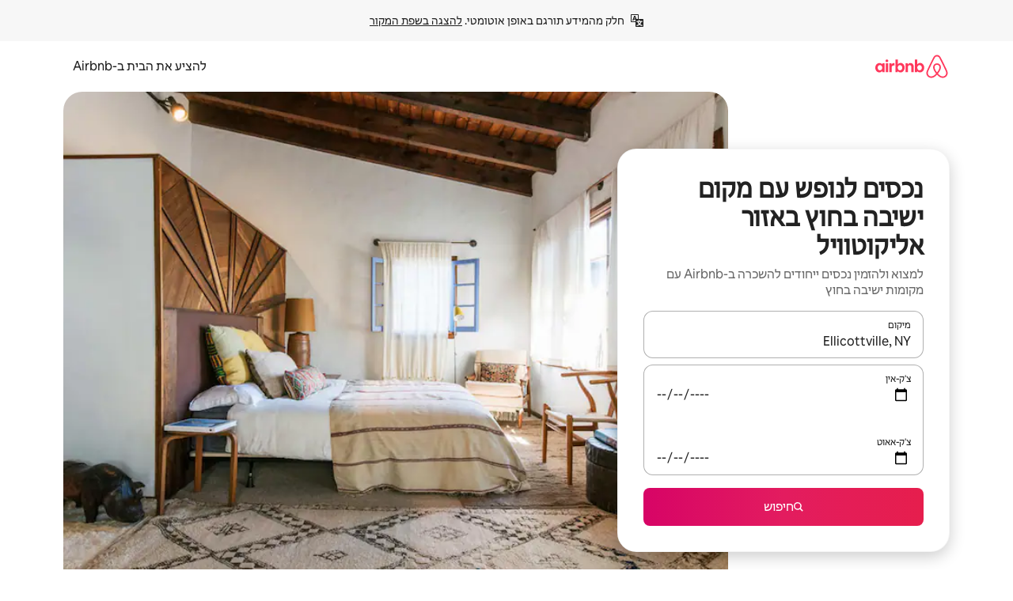

--- FILE ---
content_type: text/html;charset=utf-8
request_url: https://he.airbnb.com/ellicottville-ny/stays/outdoor-seating
body_size: 133249
content:
<!doctype html>
<html lang="he" dir="rtl" data-is-hyperloop="true" data-is-async-local-storage="true" class="scrollbar-gutter"><head><meta charSet="utf-8"/><meta name="locale" content="he"/><meta name="google" content="notranslate"/><meta id="csrf-param-meta-tag" name="csrf-param" content="authenticity_token"/><meta id="csrf-token-meta-tag" name="csrf-token" content=""/><meta id="english-canonical-url" content=""/><meta name="twitter:widgets:csp" content="on"/><meta name="mobile-web-app-capable" content="yes"/><meta name="apple-mobile-web-app-capable" content="yes"/><meta name="application-name" content="Airbnb"/><meta name="apple-mobile-web-app-title" content="Airbnb"/><meta name="theme-color" content="#ffffff"/><meta name="msapplication-navbutton-color" content="#ffffff"/><meta name="apple-mobile-web-app-status-bar-style" content="black-translucent"/><meta name="msapplication-starturl" content="/?utm_source=homescreen"/><style id="seo-css-reset" type="text/css"> @font-face { font-family: 'Airbnb Cereal VF'; src: url('https://a0.muscache.com/airbnb/static/airbnb-dls-web/build/fonts/cereal-variable/AirbnbCerealVF_W_Wght.8816d9e5c3b6a860636193e36b6ac4e4.woff2') format('woff2 supports variations'), url('https://a0.muscache.com/airbnb/static/airbnb-dls-web/build/fonts/cereal-variable/AirbnbCerealVF_W_Wght.8816d9e5c3b6a860636193e36b6ac4e4.woff2') format('woff2-variations'); font-style: normal; unicode-range: U+0000-03FF, U+0500-058F, U+0700-074F, U+0780-FAFF, U+FE00-FE6F, U+FF00-EFFFF, U+FFFFE-10FFFF; font-display: swap; } @font-face { font-family: 'Airbnb Cereal VF'; src: url('https://a0.muscache.com/airbnb/static/airbnb-dls-web/build/fonts/cereal-variable/AirbnbCerealVF_Italics_W_Wght.bd5e0f97cea11e9264b40656a83357ec.woff2') format('woff2 supports variations'), url('https://a0.muscache.com/airbnb/static/airbnb-dls-web/build/fonts/cereal-variable/AirbnbCerealVF_Italics_W_Wght.bd5e0f97cea11e9264b40656a83357ec.woff2') format('woff2-variations'); font-style: italic; unicode-range: U+0000-03FF, U+0500-058F, U+0700-074F, U+0780-FAFF, U+FE00-FE6F, U+FF00-EFFFF, U+FFFFE-10FFFF; font-display: swap; } @font-face { font-family: 'Airbnb Cereal VF'; unicode-range: U+0600-06FF, U+0750-077F; font-style: normal; src: url('https://a0.muscache.com/airbnb/static/airbnb-dls-web/build/fonts/cereal-variable/AirbnbCerealVF_Arabic_W_Wght.6bee4dd7ab27ef998da2f3a25ae61b48.woff2') format('woff2 supports variations'), url('https://a0.muscache.com/airbnb/static/airbnb-dls-web/build/fonts/cereal-variable/AirbnbCerealVF_Arabic_W_Wght.6bee4dd7ab27ef998da2f3a25ae61b48.woff2') format('woff2-variations'); font-display: swap; } @font-face { font-family: 'Airbnb Cereal VF'; unicode-range: U+0400-04FF; font-style: normal; src: url('https://a0.muscache.com/airbnb/static/airbnb-dls-web/build/fonts/cereal-variable/AirbnbCerealVF_Cyril_W_Wght.df06d21e3ece5673610c24f0090979ff.woff2') format('woff2 supports variations'), url('https://a0.muscache.com/airbnb/static/airbnb-dls-web/build/fonts/cereal-variable/AirbnbCerealVF_Cyril_W_Wght.df06d21e3ece5673610c24f0090979ff.woff2') format('woff2-variations'); font-display: swap; } @font-face { font-family: 'Airbnb Cereal VF'; unicode-range: U+0590-05FF, U+FB00-FB4F; font-style: normal; src: url('https://a0.muscache.com/airbnb/static/airbnb-dls-web/build/fonts/cereal-variable/AirbnbCerealVF_Hebrew_W_Wght.8c6defa083bcccea47d68d872b5a2b0c.woff2') format('woff2 supports variations'), url('https://a0.muscache.com/airbnb/static/airbnb-dls-web/build/fonts/cereal-variable/AirbnbCerealVF_Hebrew_W_Wght.8c6defa083bcccea47d68d872b5a2b0c.woff2') format('woff2-variations'); font-display: swap; } @font-face { font-family: 'Airbnb Cereal VF'; src: url('https://a0.muscache.com/airbnb/static/airbnb-dls-web/build/fonts/cereal-variable/AirbnbCerealVF_W_Wght.8816d9e5c3b6a860636193e36b6ac4e4.woff2') format('woff2 supports variations'), url('https://a0.muscache.com/airbnb/static/airbnb-dls-web/build/fonts/cereal-variable/AirbnbCerealVF_W_Wght.8816d9e5c3b6a860636193e36b6ac4e4.woff2') format('woff2-variations'); font-style: normal; font-display: swap; } @font-face { font-family: 'Airbnb Cereal VF'; unicode-range: U+0900-097F; font-style: normal; src: url('https://a0.muscache.com/airbnb/static/airbnb-dls-web/build/fonts/cereal-variable/AirbnbCerealVF_Deva_W_Wght.b498e56f4d652dd9addb81cdafd7e6d8.woff2') format('woff2 supports variations'), url('https://a0.muscache.com/airbnb/static/airbnb-dls-web/build/fonts/cereal-variable/AirbnbCerealVF_Deva_W_Wght.b498e56f4d652dd9addb81cdafd7e6d8.woff2') format('woff2-variations'); font-display: swap; } @font-face { font-family: 'Airbnb Cereal VF'; unicode-range: U+0E00-0E7F; font-style: normal; src: url('https://a0.muscache.com/airbnb/static/airbnb-dls-web/build/fonts/cereal-variable/AirbnbCerealVF_ThaiLp_W_Wght.e40f7fff25db11840de609db35118844.woff2') format('woff2 supports variations'), url('https://a0.muscache.com/airbnb/static/airbnb-dls-web/build/fonts/cereal-variable/AirbnbCerealVF_ThaiLp_W_Wght.e40f7fff25db11840de609db35118844.woff2') format('woff2-variations'); font-display: swap; } @font-face { font-family: 'Airbnb Cereal VF'; unicode-range: U+0370-03FF; font-style: normal; src: url('https://a0.muscache.com/airbnb/static/airbnb-dls-web/build/fonts/cereal-variable/AirbnbCerealVF_Greek_W_Wght.4eec7b9ea9093264b972a6eb2a7f13b8.woff2') format('woff2 supports variations'), url('https://a0.muscache.com/airbnb/static/airbnb-dls-web/build/fonts/cereal-variable/AirbnbCerealVF_Greek_W_Wght.4eec7b9ea9093264b972a6eb2a7f13b8.woff2') format('woff2-variations'); font-display: swap; } html{font-family: Airbnb Cereal VF,Circular,-apple-system,BlinkMacSystemFont,Roboto,Helvetica Neue,sans-serif;color:inherit;-webkit-font-smoothing:antialiased;-moz-osx-font-smoothing:grayscale;font-synthesis:none;}body{font-size:14px;line-height:1.43;}*,::before,::after{box-sizing:border-box;}html,body,blockquote,dl,dd,h1,h2,h3,h4,h5,h6,hr,figure,p,pre,fieldset{margin:0;padding:0;border:0;}article,aside,details,figcaption,figure,footer,header,hgroup,menu,nav,section{display:block;}ol,ul{list-style:none;margin:0;padding:0;}a{text-decoration:none;color:inherit}input{font-family:inherit;}table{border-collapse:collapse;}.screen-reader-only{border:0;clip:rect(0,0,0,0);height:1px;margin:-1px;overflow:hidden;padding:0;position:absolute;width:1px}.screen-reader-only-focusable:focus{clip:auto;height:auto;margin:0;overflow:visible;position:static;width:auto}.skip-to-content:focus{background-color:#fff;font-size:18px;padding:0 24px;position:absolute;left:3px;line-height:64px;top:3px;z-index:10000}</style><script src="https://a0.muscache.com/airbnb/static/packages/web/common/frontend/hyperloop-browser/metroRequire.227ca10613.js" defer="" crossorigin="anonymous"></script><script src="https://a0.muscache.com/airbnb/static/packages/web/common/frontend/hyperloop-browser/shims_post_modules.6052315266.js" defer="" crossorigin="anonymous"></script><script src="https://a0.muscache.com/airbnb/static/packages/web/he/frontend/airmetro/browser/asyncRequire.23443725e4.js" defer="" crossorigin="anonymous"></script><script src="https://a0.muscache.com/airbnb/static/packages/web/common/frontend/hyperloop-browser/coreV2.1baf1d8370.js" defer="" crossorigin="anonymous"></script><script src="https://a0.muscache.com/airbnb/static/packages/web/common/b7d9.551822d9e2.js" defer="" crossorigin="anonymous"></script><script src="https://a0.muscache.com/airbnb/static/packages/web/common/frontend/seo-loop/routeHandler.9a8337f848.js" defer="" crossorigin="anonymous"></script><script src="https://a0.muscache.com/airbnb/static/packages/web/common/2148.0f63fd6432.js" defer="" crossorigin="anonymous"></script><script src="https://a0.muscache.com/airbnb/static/packages/web/common/217f.cf14833904.js" defer="" crossorigin="anonymous"></script><script src="https://a0.muscache.com/airbnb/static/packages/web/common/e18a.e9e13a26ba.js" defer="" crossorigin="anonymous"></script><script src="https://a0.muscache.com/airbnb/static/packages/web/common/57a4.0dfaef8edb.js" defer="" crossorigin="anonymous"></script><script src="https://a0.muscache.com/airbnb/static/packages/web/common/42cb.f078b943dc.js" defer="" crossorigin="anonymous"></script><script src="https://a0.muscache.com/airbnb/static/packages/web/common/frontend/moment-more-formats/src/locale/he.1e7b4993ba.js" defer="" crossorigin="anonymous"></script><script src="https://a0.muscache.com/airbnb/static/packages/web/common/frontend/seo-loop/apps/landing-pages/initializer.fb05ba9774.js" defer="" crossorigin="anonymous"></script><script src="https://a0.muscache.com/airbnb/static/packages/web/he/ce9a.6bb5a21883.js" defer="" crossorigin="anonymous"></script><script src="https://a0.muscache.com/airbnb/static/packages/web/common/frontend/landing-pages/page-types/stays/StaysRouteContainer.d710a13f78.js" defer="" crossorigin="anonymous"></script><script src="https://a0.muscache.com/airbnb/static/packages/web/common/5f7b.ab477603e8.js" defer="" crossorigin="anonymous"></script><script src="https://a0.muscache.com/airbnb/static/packages/web/common/0a2f.411bade0ca.js" defer="" crossorigin="anonymous"></script><script src="https://a0.muscache.com/airbnb/static/packages/web/common/0c01.15680075f8.js" defer="" crossorigin="anonymous"></script><script src="https://a0.muscache.com/airbnb/static/packages/web/common/ae27.e7c562abe0.js" defer="" crossorigin="anonymous"></script><script src="https://a0.muscache.com/airbnb/static/packages/web/common/5b92.fb7bda9420.js" defer="" crossorigin="anonymous"></script><script src="https://a0.muscache.com/airbnb/static/packages/web/common/9a38.8715bc6d28.js" defer="" crossorigin="anonymous"></script><script src="https://a0.muscache.com/airbnb/static/packages/web/common/e2da.c2c4778107.js" defer="" crossorigin="anonymous"></script><script src="https://a0.muscache.com/airbnb/static/packages/web/common/c6a9.e034875fb3.js" defer="" crossorigin="anonymous"></script><script src="https://a0.muscache.com/airbnb/static/packages/web/common/frontend/seo-loop/apps/landing-pages/client.4ded56a1eb.js" defer="" crossorigin="anonymous"></script><script>(function() {
  // pg_pixel is no-op now.
})()</script><script>"undefined"!=typeof window&&window.addEventListener("error",function e(r){if(window._errorReportingInitialized)return void window.removeEventListener("error",e);const{error:n}=r;if(!n)return;const o=r.message||n.message,t=/Requiring unknown module/.test(o)?.01:.1;if(Math.random()>t)return;const{locale:a,tracking_context:i}=window[Symbol.for("__ global cache key __")]?.["string | airbnb-bootstrap-data"]?.["_bootstrap-layout-init"]??{},s=a||navigator.language,l=location.pathname,c="undefined"!=typeof window?{tags:{loggingSource:"browser",sampleRate:String(t)}}:{sampleRate:String(t)};fetch("https://notify.bugsnag.com/",{headers:{"Bugsnag-Payload-Version":"5"},body:JSON.stringify({apiKey:"e393bc25e52fe915ffb56c14ddf2ff1b",payloadVersion:"5",notifier:{name:"Bugsnag JavaScript",version:"0.0.5-AirbnbUnhandledBufferedErrorCustomFetch",url:""},events:[{exceptions:[{errorClass:n.name,message:o,stacktrace:[{file:r.filename,lineNumber:r.lineno,columnNumber:r.colno}],type:"browserjs"}],request:{url:location.href},context:l,groupingHash:n.name.concat("-",o,"-",l),unhandled:!0,app:{releaseStage:i?.environment},device:{time:new Date,userAgent:navigator.userAgent},metaData:{infra:{app_name:i?.app,is_buffered_error:!0,loop_name:i?.controller,locale:s,service_worker_url:navigator.serviceWorker?.controller?.scriptURL},...c}}]}),method:"POST"})});</script><script>
// FID init code.
!function(e,n){let t,c,o,i=[];const r={passive:!0,capture:!0},f=new Date,u="pointerup",a="pointercancel";function s(e,n){t||(t=n,c=e,o=new Date,l())}function l(){c>=0&&c<o-f&&(i.forEach(e=>{e(c,t)}),i=[])}function p(t){if(t.cancelable){const c=(t.timeStamp>1e12?new Date:performance.now())-t.timeStamp;"pointerdown"===t.type?function(t,c){function o(){s(t,c),f()}function i(){f()}function f(){n(u,o,r),n(a,i,r)}e(u,o,r),e(a,i,r)}(c,t):s(c,t)}}var w;w=e,["click","mousedown","keydown","touchstart","pointerdown"].forEach(e=>{w(e,p,r)}),self.perfMetrics=self.perfMetrics||{},self.perfMetrics.onFirstInputDelay=function(e){i.push(e),l()},self.perfMetrics.clearFirstInputDelay=function(){t&&(t=null,c=null,o=null)}}(addEventListener,removeEventListener);
// LCP Polyfill code
!function(e,t,n){let o,r,c=0,a=0,s=0,i=!1,l=!0;const f=["IMG","H1","H2","H3","H4","H5","SVG"];let m,d,g;const u=["click","mousedown","keydown","touchstart","pointerdown","scroll"],E={passive:!0,capture:!0};function p(e,t,n){(t>1.000666778*a||o&&!document.body.contains(o))&&(a=t,s=n,o=e,g?.(s,o,a))}function h(e){d?.observe(e)}function N(){if(l)if(i)m||(m={IMG:document.getElementsByTagName("img"),H1:document.getElementsByTagName("h1"),H2:document.getElementsByTagName("h2"),H3:document.getElementsByTagName("h3"),H4:document.getElementsByTagName("h4"),H5:document.getElementsByTagName("h5"),SVG:document.getElementsByTagName("svg")}),f.forEach(e=>{Array.from(m[e]).forEach(e=>{h(e)})}),setTimeout(N,50);else{let e;for(!r&&document.body&&(r=document.createNodeIterator(document.body,NodeFilter.SHOW_ELEMENT,e=>{return t=e,f.includes(t.tagName)||t.hasAttribute("data-lcp-candidate")?NodeFilter.FILTER_ACCEPT:NodeFilter.FILTER_REJECT;var t}));e=r?.nextNode();)h(e);n(N)}}function H(){c=performance.now(),a=0,s=0,o=null,d=new IntersectionObserver(e=>{e.filter(e=>e.isIntersecting).forEach(e=>{!function(e,t,o){const r=t.height*t.width;if(["H1","H2","H3","H4","H5"].includes(e.tagName)){const t=document.createRange();t.selectNodeContents(e),n(()=>{const n=t.getBoundingClientRect(),c=n.height*n.width;o(e,Math.min(c,r),performance.now())})}else if("IMG"!==e.tagName)o(e,r,performance.now());else{const t=()=>n(()=>o(e,r,performance.now()));e.complete?t():e.addEventListener("load",t,{once:!0})}}(e.target,e.intersectionRect,p)})}),n(N),u.forEach(t=>{e(t,y,E)})}function y(e){const t=e.target;("scroll"!==e.type||"expand-trigger"!==t?.className&&"contract-trigger"!==t?.className)&&0!==a&&(performance.now()-c<250||T())}function T(){d?.disconnect(),u.forEach(e=>{t(e,y,E)}),l=!1,d=null}H(),self.perfMetrics=self.perfMetrics||{},self.perfMetrics.onLargestContentfulPaint=function(e){g=e,0!==s&&null!==o&&g(s,o,a)},self.perfMetrics.startSearchingForLargestContentfulPaint=H.bind(null,!1),self.perfMetrics.stopSearchingForLargestContentfulPaint=T,self.perfMetrics.markIsHydratedForLargestContentfulPaint=()=>{i=!0},self.perfMetrics.registerLCPCandidate=h,self.perfMetrics.inspectLCPTarget=()=>o}(addEventListener,removeEventListener,requestAnimationFrame);
// INP init code.
!function(e){let n,t=0;const r={value:-1,entries:[]};let i,o=[];const s=new Map;let a,c=0,l=1/0,u=0;function f(){return null!=a?c:null!=performance.interactionCount?performance.interactionCount:0}function d(){return f()-t}function p(e){e.forEach(e=>{e.interactionId&&function(e){if(null==e.interactionId)return;const n=o[o.length-1],t=s.get(e.interactionId);if(null!=t||o.length<10||e.duration>n.latency){if(null!=t)t.entries.push(e),t.latency=Math.max(t.latency,e.duration);else{const n={id:e.interactionId,latency:e.duration,entries:[e]};o.push(n),s.set(e.interactionId,n)}o.sort((e,n)=>n.latency-e.latency),o.splice(10).forEach(e=>{s.delete(e.id)})}}(e)});const n=function(){const e=Math.min(o.length-1,Math.floor(d()/50));return o[e]}();n&&n.latency!==r.value&&(r.value=n.latency,r.entries=n.entries,v())}function v(){r.value>=0&&i&&i(r.value,r.entries)}"PerformanceObserver"in window&&PerformanceObserver.supportedEntryTypes&&PerformanceObserver.supportedEntryTypes.includes("event")&&("interactionCount"in performance||null!=a||PerformanceObserver.supportedEntryTypes&&PerformanceObserver.supportedEntryTypes.includes("event")&&(a=new PerformanceObserver(e=>{Promise.resolve().then(()=>{e.getEntries().forEach(e=>{e.interactionId&&(l=Math.min(l,e.interactionId),u=Math.max(u,e.interactionId),c=u?(u-l)/7+1:0)})})}),a.observe({type:"event",buffered:!0,durationThreshold:0})),n=new PerformanceObserver(e=>{Promise.resolve().then(()=>{p(e.getEntries())})}),n.observe({type:"event",buffered:!0,durationThreshold:40}),n.observe({type:"first-input",buffered:!0}),e("visibilitychange",function(){null!=n&&"hidden"===document.visibilityState&&(p(n.takeRecords()),r.value<0&&d()>0&&(r.value=0,r.entries=[]),v())},!0),e("pageshow",function(e){e.persisted&&(o=[],s.clear(),t=f(),r.value=-1,r.entries=[])},!0)),self.perfMetrics=self.perfMetrics||{},self.perfMetrics.onInp=function(e){r.value>=0?e(r.value,r.entries):i=e},self.perfMetrics.clearInp=function(){o=[],s.clear(),t=0,c=0,l=1/0,u=0,r.value=-1,r.entries=[]}}(addEventListener);
</script><script>((e,t,o,n)=>{if(!n.supports("(font: -apple-system-body) and (-webkit-touch-callout: default)"))return;const d=e.createElement("div");d.setAttribute("style","font: -apple-system-body"),t.appendChild(d),"17px"===o(d).fontSize&&t.style.setProperty("font-size","16px"),t.removeChild(d)})(document,document.documentElement,getComputedStyle,CSS);</script><script>(()=>{if("undefined"==typeof window)return;if("ScrollTimeline"in window)return;const n=new Map;window.queuedAnimations=n,window.queuedAnimationsLoaded=new AbortController,window.addEventListener("animationstart",i=>{const e=i.target;e.getAnimations().filter(n=>n.animationName===i.animationName).forEach(i=>{n.set(i,e)})},{signal:window.queuedAnimationsLoaded.signal})})();</script><link rel="search" type="application/opensearchdescription+xml" href="/opensearch.xml" title="Airbnb"/><link rel="apple-touch-icon" href="https://a0.muscache.com/airbnb/static/icons/apple-touch-icon-76x76-3b313d93b1b5823293524b9764352ac9.png"/><link rel="apple-touch-icon" sizes="76x76" href="https://a0.muscache.com/airbnb/static/icons/apple-touch-icon-76x76-3b313d93b1b5823293524b9764352ac9.png"/><link rel="apple-touch-icon" sizes="120x120" href="https://a0.muscache.com/airbnb/static/icons/apple-touch-icon-120x120-52b1adb4fe3a8f825fc4b143de12ea4b.png"/><link rel="apple-touch-icon" sizes="152x152" href="https://a0.muscache.com/airbnb/static/icons/apple-touch-icon-152x152-7b7c6444b63d8b6ebad9dae7169e5ed6.png"/><link rel="apple-touch-icon" sizes="180x180" href="https://a0.muscache.com/airbnb/static/icons/apple-touch-icon-180x180-bcbe0e3960cd084eb8eaf1353cf3c730.png"/><link rel="icon" sizes="192x192" href="https://a0.muscache.com/im/pictures/airbnb-platform-assets/AirbnbPlatformAssets-Favicons/original/0d189acb-3f82-4b2c-b95f-ad1d6a803d13.png?im_w=240"/><link rel="shortcut icon" sizes="76x76" type="image/png" href="https://a0.muscache.com/im/pictures/airbnb-platform-assets/AirbnbPlatformAssets-Favicons/original/0d189acb-3f82-4b2c-b95f-ad1d6a803d13.png?im_w=240"/><link rel="mask-icon" href="https://a0.muscache.com/pictures/airbnb-platform-assets/AirbnbPlatformAssets-Favicons/original/304e8c59-05df-4fab-9846-f69fd7f749b0.svg?im_w=240" color="#FF5A5F"/><link rel="apple-touch-icon" href="https://a0.muscache.com/airbnb/static/icons/apple-touch-icon-76x76-3b313d93b1b5823293524b9764352ac9.png"/><link rel="apple-touch-icon" sizes="76x76" href="https://a0.muscache.com/airbnb/static/icons/apple-touch-icon-76x76-3b313d93b1b5823293524b9764352ac9.png"/><link rel="apple-touch-icon" sizes="120x120" href="https://a0.muscache.com/airbnb/static/icons/apple-touch-icon-120x120-52b1adb4fe3a8f825fc4b143de12ea4b.png"/><link rel="apple-touch-icon" sizes="152x152" href="https://a0.muscache.com/airbnb/static/icons/apple-touch-icon-152x152-7b7c6444b63d8b6ebad9dae7169e5ed6.png"/><link rel="apple-touch-icon" sizes="180x180" href="https://a0.muscache.com/airbnb/static/icons/apple-touch-icon-180x180-bcbe0e3960cd084eb8eaf1353cf3c730.png"/><link rel="icon" sizes="192x192" href="https://a0.muscache.com/im/pictures/airbnb-platform-assets/AirbnbPlatformAssets-Favicons/original/0d189acb-3f82-4b2c-b95f-ad1d6a803d13.png?im_w=240"/><link rel="shortcut icon" sizes="76x76" type="image/png" href="https://a0.muscache.com/im/pictures/airbnb-platform-assets/AirbnbPlatformAssets-Favicons/original/0d189acb-3f82-4b2c-b95f-ad1d6a803d13.png?im_w=240"/><link rel="mask-icon" href="https://a0.muscache.com/pictures/airbnb-platform-assets/AirbnbPlatformAssets-Favicons/original/304e8c59-05df-4fab-9846-f69fd7f749b0.svg?im_w=240" color="#FF5A5F"/><style id="aphrodite" type="text/css" data-aphrodite="true">._1iy98nd{pointer-events:none !important;-webkit-user-select:none !important;user-select:none !important;white-space:pre-wrap !important;padding-right:0px !important;padding-left:0px !important;font-family:Airbnb Cereal VF,Circular,-apple-system,BlinkMacSystemFont,Roboto,Helvetica Neue,sans-serif !important;font-size:1.125rem !important;}._7h1p0g{margin:0 !important;padding:0 !important;}</style><style id="linaria" type="text/css" data-linaria="true">.c1jo210i.c1jo210i.c1jo210i{display:grid;}

.cnk25hy.cnk25hy.cnk25hy{height:100%;}

.e1mkvczo.e1mkvczo.e1mkvczo{grid-row:1;grid-column:1;}

.dir.perb90o.perb90o.perb90o{transition:opacity 75ms var(--motion-linear-curve-animation-timing-function), visibility 75ms var(--motion-linear-curve-animation-timing-function);}

.ni1yqzk.ni1yqzk.ni1yqzk{opacity:1;visibility:visible;}

.rgyynxb.rgyynxb.rgyynxb{opacity:0;visibility:hidden;}
.cyqdyy.cyqdyy.cyqdyy{position:relative;}

.dir.cyqdyy.cyqdyy.cyqdyy{background-color:var(--palette-white);}

.vz2oe5x.vz2oe5x.vz2oe5x{--view-transition_play-state:running;}

.vg7vsjx.vg7vsjx.vg7vsjx{height:100%;}

.v1cv8r21.v1cv8r21.v1cv8r21{display:contents;}

.vyb6402.vyb6402.vyb6402:where(.contextual-grow)::view-transition-group(container),.vyb6402.vyb6402.vyb6402:where(.contextual-grow)::view-transition-group(container-content){mix-blend-mode:normal;overflow:hidden;}

.dir.vyb6402.vyb6402.vyb6402:where(.contextual-grow)::view-transition-group(container),.dir.vyb6402.vyb6402.vyb6402:where(.contextual-grow)::view-transition-group(container-content){border-radius:var(--container-border-radius,15px);}

.dir.vyb6402.vyb6402.vyb6402:where(.contextual-grow)::view-transition-group(container){border-bottom:var(--container-border,none);}

@media (prefers-reduced-motion:no-preference){
.vyb6402.vyb6402.vyb6402:where(.contextual-grow).exit.exit.exit::view-transition-old(container){--view-transition_mix-blend-mode:plus-lighter;opacity:var(--view-transition-fade-effect_opacity-from);--view-transition-fade-effect_opacity-from:1;--view-transition-fade-effect_duration:75ms;--view-transition-fade-effect_transition_timing-function:var(--motion-linear-curve-animation-timing-function);--view-transition-fade-effect_delay:var(--contextual-grow_fade-delay,50ms);animation:var(--reduced-motion_duration,var(--view-transition-fade-effect_duration,200ms)) var(--view-transition-fade-effect_timing-function,linear) var(--view-transition-fade-effect_delay,0ms) 1 normal var(--view-transition_fill-mode,both) var(--view-transition_play-state,paused) fade-vyb6402;}

.dir.vyb6402.vyb6402.vyb6402:where(.contextual-grow).exit.exit.exit::view-transition-old(container){animation:var(--reduced-motion_duration,var(--view-transition-fade-effect_duration,200ms)) var(--view-transition-fade-effect_timing-function,linear) var(--view-transition-fade-effect_delay,0ms) 1 normal var(--view-transition_fill-mode,both) var(--view-transition_play-state,paused) fade-vyb6402;}

@keyframes fade-vyb6402{
from{opacity:var(--view-transition-fade-effect_opacity-from,0);visibility:visible;}

to{opacity:var(--view-transition-fade-effect_opacity-to,1);}}}

@media (prefers-reduced-motion:reduce),(update:slow),(update:none){
.vyb6402.vyb6402.vyb6402:where(.contextual-grow).exit.exit.exit::view-transition-old(container){--view-transition_mix-blend-mode:plus-lighter;opacity:var(--view-transition-fade-effect_opacity-from);}

.dir.vyb6402.vyb6402.vyb6402:where(.contextual-grow).exit.exit.exit::view-transition-old(container){animation:var(--reduced-motion_duration,var(--view-transition-fade-effect_duration,200ms)) var(--view-transition-fade-effect_timing-function,linear) var(--view-transition-fade-effect_delay,0ms) 1 normal var(--view-transition_fill-mode,both) var(--view-transition_play-state,paused) fade-vyb6402;}

@keyframes fade-vyb6402{
from{opacity:var(--view-transition-fade-effect_opacity-from,0);visibility:visible;}

to{opacity:var(--view-transition-fade-effect_opacity-to,1);}}}

@media (prefers-reduced-motion:no-preference){
.vyb6402.vyb6402.vyb6402:where(.contextual-grow).enter.enter.enter::view-transition-old(container){--view-transition_mix-blend-mode:plus-lighter;opacity:var(--view-transition-fade-effect_opacity-from);--view-transition-fade-effect_opacity-from:1;--view-transition-fade-effect_opacity-to:0;--view-transition-fade-effect_duration:75ms;--view-transition-fade-effect_transition_timing-function:var(--motion-linear-curve-animation-timing-function);--view-transition-fade-effect_delay:var(--contextual-grow_fade-delay,50ms);animation:var(--reduced-motion_duration,var(--view-transition-fade-effect_duration,200ms)) var(--view-transition-fade-effect_timing-function,linear) var(--view-transition-fade-effect_delay,0ms) 1 normal var(--view-transition_fill-mode,both) var(--view-transition_play-state,paused) fade-vyb6402;--view-transition-scale-effect_duration:500ms;animation:var(--reduced-motion_duration,var(--view-transition-scale-effect_duration,200ms)) var(--view-transition-scale-effect_timing-function,var(--motion-standard-curve-animation-timing-function)) var(--view-transition-scale-effect_delay,0ms) 1 normal var(--view-transition_fill-mode,both) var(--view-transition_play-state,paused) scale-vyb6402;}

.dir.vyb6402.vyb6402.vyb6402:where(.contextual-grow).enter.enter.enter::view-transition-old(container){animation:var(--reduced-motion_duration,var(--view-transition-fade-effect_duration,200ms)) var(--view-transition-fade-effect_timing-function,linear) var(--view-transition-fade-effect_delay,0ms) 1 normal var(--view-transition_fill-mode,both) var(--view-transition_play-state,paused) fade-vyb6402,var(--reduced-motion_duration,var(--view-transition-scale-effect_duration,200ms)) var(--view-transition-scale-effect_timing-function,var(--motion-standard-curve-animation-timing-function)) var(--view-transition-scale-effect_delay,0ms) 1 normal var(--view-transition_fill-mode,both) var(--view-transition_play-state,paused) scale-vyb6402;}

@keyframes fade-vyb6402{
from{opacity:var(--view-transition-fade-effect_opacity-from,0);visibility:visible;}

to{opacity:var(--view-transition-fade-effect_opacity-to,1);}}

@keyframes scale-vyb6402{
from{filter:var(--view-transition_from-filter);visibility:visible;scale:var(--view-transition-scale-effect_from,1);}

to{filter:var(--view-transition_to-filter);scale:var(--view-transition-scale-effect_to,0);}}}

@media (prefers-reduced-motion:reduce),(update:slow),(update:none){
.vyb6402.vyb6402.vyb6402:where(.contextual-grow).enter.enter.enter::view-transition-old(container){--view-transition_mix-blend-mode:plus-lighter;opacity:var(--view-transition-fade-effect_opacity-from);}

.dir.vyb6402.vyb6402.vyb6402:where(.contextual-grow).enter.enter.enter::view-transition-old(container){animation:var(--reduced-motion_duration,var(--view-transition-fade-effect_duration,200ms)) var(--view-transition-fade-effect_timing-function,linear) var(--view-transition-fade-effect_delay,0ms) 1 normal var(--view-transition_fill-mode,both) var(--view-transition_play-state,paused) fade-vyb6402;}

@keyframes fade-vyb6402{
from{opacity:var(--view-transition-fade-effect_opacity-from,0);visibility:visible;}

to{opacity:var(--view-transition-fade-effect_opacity-to,1);}}}

@media (prefers-reduced-motion:no-preference){
.vyb6402.vyb6402.vyb6402:where(.contextual-grow).enter.enter.enter::view-transition-new(container){--view-transition_mix-blend-mode:plus-lighter;opacity:var(--view-transition-fade-effect_opacity-from);--view-transition-fade-effect_opacity-from:1;--view-transition-fade-effect_duration:75ms;--view-transition-fade-effect_transition_timing-function:var(--motion-linear-curve-animation-timing-function);--view-transition-fade-effect_delay:var(--contextual-grow_fade-delay,50ms);animation:var(--reduced-motion_duration,var(--view-transition-fade-effect_duration,200ms)) var(--view-transition-fade-effect_timing-function,linear) var(--view-transition-fade-effect_delay,0ms) 1 normal var(--view-transition_fill-mode,both) var(--view-transition_play-state,paused) fade-vyb6402;animation:var(--reduced-motion_duration,var(--view-transition-scale-effect_duration,200ms)) var(--view-transition-scale-effect_timing-function,var(--motion-standard-curve-animation-timing-function)) var(--view-transition-scale-effect_delay,0ms) 1 normal var(--view-transition_fill-mode,both) var(--view-transition_play-state,paused) scale-vyb6402;}

.dir.vyb6402.vyb6402.vyb6402:where(.contextual-grow).enter.enter.enter::view-transition-new(container){animation:var(--reduced-motion_duration,var(--view-transition-fade-effect_duration,200ms)) var(--view-transition-fade-effect_timing-function,linear) var(--view-transition-fade-effect_delay,0ms) 1 normal var(--view-transition_fill-mode,both) var(--view-transition_play-state,paused) fade-vyb6402;}

@keyframes fade-vyb6402{
from{opacity:var(--view-transition-fade-effect_opacity-from,0);visibility:visible;}

to{opacity:var(--view-transition-fade-effect_opacity-to,1);}}

@keyframes scale-vyb6402{
from{filter:var(--view-transition_from-filter);visibility:visible;scale:var(--view-transition-scale-effect_from,1);}

to{filter:var(--view-transition_to-filter);scale:var(--view-transition-scale-effect_to,0);}}}

@media (prefers-reduced-motion:reduce),(update:slow),(update:none){
.vyb6402.vyb6402.vyb6402:where(.contextual-grow).enter.enter.enter::view-transition-new(container){--view-transition_mix-blend-mode:plus-lighter;opacity:var(--view-transition-fade-effect_opacity-from);}

.dir.vyb6402.vyb6402.vyb6402:where(.contextual-grow).enter.enter.enter::view-transition-new(container){animation:var(--reduced-motion_duration,var(--view-transition-fade-effect_duration,200ms)) var(--view-transition-fade-effect_timing-function,linear) var(--view-transition-fade-effect_delay,0ms) 1 normal var(--view-transition_fill-mode,both) var(--view-transition_play-state,paused) fade-vyb6402;}

@keyframes fade-vyb6402{
from{opacity:var(--view-transition-fade-effect_opacity-from,0);visibility:visible;}

to{opacity:var(--view-transition-fade-effect_opacity-to,1);}}}

.vyb6402.vyb6402.vyb6402:where(.contextual-grow)::view-transition-new(container-content){mix-blend-mode:normal;}

@media (prefers-reduced-motion:no-preference){
.vyb6402.vyb6402.vyb6402:where(.contextual-grow).enter.enter.enter::view-transition-old(container-content){mix-blend-mode:normal;--view-transition_mix-blend-mode:plus-lighter;opacity:var(--view-transition-fade-effect_opacity-from);--view-transition-fade-effect_opacity-from:1;--view-transition-fade-effect_opacity-to:0;--view-transition-fade-effect_duration:75ms;--view-transition-fade-effect_transition_timing-function:var(--motion-linear-curve-animation-timing-function);--view-transition-fade-effect_delay:var(--contextual-grow_fade-delay,50ms);animation:var(--reduced-motion_duration,var(--view-transition-fade-effect_duration,200ms)) var(--view-transition-fade-effect_timing-function,linear) var(--view-transition-fade-effect_delay,0ms) 1 normal var(--view-transition_fill-mode,both) var(--view-transition_play-state,paused) fade-vyb6402;}

.dir.vyb6402.vyb6402.vyb6402:where(.contextual-grow).enter.enter.enter::view-transition-old(container-content){animation:var(--reduced-motion_duration,var(--view-transition-fade-effect_duration,200ms)) var(--view-transition-fade-effect_timing-function,linear) var(--view-transition-fade-effect_delay,0ms) 1 normal var(--view-transition_fill-mode,both) var(--view-transition_play-state,paused) fade-vyb6402;}

@keyframes fade-vyb6402{
from{opacity:var(--view-transition-fade-effect_opacity-from,0);visibility:visible;}

to{opacity:var(--view-transition-fade-effect_opacity-to,1);}}}

@media (prefers-reduced-motion:reduce),(update:slow),(update:none){
.vyb6402.vyb6402.vyb6402:where(.contextual-grow).enter.enter.enter::view-transition-old(container-content){--view-transition_mix-blend-mode:plus-lighter;opacity:var(--view-transition-fade-effect_opacity-from);}

.dir.vyb6402.vyb6402.vyb6402:where(.contextual-grow).enter.enter.enter::view-transition-old(container-content){animation:var(--reduced-motion_duration,var(--view-transition-fade-effect_duration,200ms)) var(--view-transition-fade-effect_timing-function,linear) var(--view-transition-fade-effect_delay,0ms) 1 normal var(--view-transition_fill-mode,both) var(--view-transition_play-state,paused) fade-vyb6402;}

@keyframes fade-vyb6402{
from{opacity:var(--view-transition-fade-effect_opacity-from,0);visibility:visible;}

to{opacity:var(--view-transition-fade-effect_opacity-to,1);}}}

@media (prefers-reduced-motion:no-preference){
.vyb6402.vyb6402.vyb6402:where(.contextual-grow).enter.enter.enter::view-transition-new(container-content){mix-blend-mode:normal;--view-transition_mix-blend-mode:plus-lighter;opacity:var(--view-transition-fade-effect_opacity-from);--view-transition-fade-effect_opacity-from:var(--contextual-grow_content-start-opacity,0);--view-transition-fade-effect_duration:75ms;--view-transition-fade-effect_transition_timing-function:var(--motion-linear-curve-animation-timing-function);--view-transition-fade-effect_delay:var(--contextual-grow_fade-delay,50ms);animation:var(--reduced-motion_duration,var(--view-transition-fade-effect_duration,200ms)) var(--view-transition-fade-effect_timing-function,linear) var(--view-transition-fade-effect_delay,0ms) 1 normal var(--view-transition_fill-mode,both) var(--view-transition_play-state,paused) fade-vyb6402;}

.dir.vyb6402.vyb6402.vyb6402:where(.contextual-grow).enter.enter.enter::view-transition-new(container-content){animation:var(--reduced-motion_duration,var(--view-transition-fade-effect_duration,200ms)) var(--view-transition-fade-effect_timing-function,linear) var(--view-transition-fade-effect_delay,0ms) 1 normal var(--view-transition_fill-mode,both) var(--view-transition_play-state,paused) fade-vyb6402;}

@keyframes fade-vyb6402{
from{opacity:var(--view-transition-fade-effect_opacity-from,0);visibility:visible;}

to{opacity:var(--view-transition-fade-effect_opacity-to,1);}}}

@media (prefers-reduced-motion:reduce),(update:slow),(update:none){
.vyb6402.vyb6402.vyb6402:where(.contextual-grow).enter.enter.enter::view-transition-new(container-content){--view-transition_mix-blend-mode:plus-lighter;opacity:var(--view-transition-fade-effect_opacity-from);}

.dir.vyb6402.vyb6402.vyb6402:where(.contextual-grow).enter.enter.enter::view-transition-new(container-content){animation:var(--reduced-motion_duration,var(--view-transition-fade-effect_duration,200ms)) var(--view-transition-fade-effect_timing-function,linear) var(--view-transition-fade-effect_delay,0ms) 1 normal var(--view-transition_fill-mode,both) var(--view-transition_play-state,paused) fade-vyb6402;}

@keyframes fade-vyb6402{
from{opacity:var(--view-transition-fade-effect_opacity-from,0);visibility:visible;}

to{opacity:var(--view-transition-fade-effect_opacity-to,1);}}}

@media (prefers-reduced-motion:no-preference){
.vyb6402.vyb6402.vyb6402:where(.contextual-grow).exit.exit.exit::view-transition-old(container-content){--view-transition_mix-blend-mode:plus-lighter;opacity:var(--view-transition-fade-effect_opacity-from);--view-transition-fade-effect_opacity-from:1;--view-transition-fade-effect_opacity-to:0;--view-transition-fade-effect_duration:75ms;--view-transition-fade-effect_transition_timing-function:var(--motion-linear-curve-animation-timing-function);--view-transition-fade-effect_delay:var(--contextual-grow_fade-delay,50ms);animation:var(--reduced-motion_duration,var(--view-transition-fade-effect_duration,200ms)) var(--view-transition-fade-effect_timing-function,linear) var(--view-transition-fade-effect_delay,0ms) 1 normal var(--view-transition_fill-mode,both) var(--view-transition_play-state,paused) fade-vyb6402;}

.dir.vyb6402.vyb6402.vyb6402:where(.contextual-grow).exit.exit.exit::view-transition-old(container-content){animation:var(--reduced-motion_duration,var(--view-transition-fade-effect_duration,200ms)) var(--view-transition-fade-effect_timing-function,linear) var(--view-transition-fade-effect_delay,0ms) 1 normal var(--view-transition_fill-mode,both) var(--view-transition_play-state,paused) fade-vyb6402;}

@keyframes fade-vyb6402{
from{opacity:var(--view-transition-fade-effect_opacity-from,0);visibility:visible;}

to{opacity:var(--view-transition-fade-effect_opacity-to,1);}}}

@media (prefers-reduced-motion:reduce),(update:slow),(update:none){
.vyb6402.vyb6402.vyb6402:where(.contextual-grow).exit.exit.exit::view-transition-old(container-content){--view-transition_mix-blend-mode:plus-lighter;opacity:var(--view-transition-fade-effect_opacity-from);}

.dir.vyb6402.vyb6402.vyb6402:where(.contextual-grow).exit.exit.exit::view-transition-old(container-content){animation:var(--reduced-motion_duration,var(--view-transition-fade-effect_duration,200ms)) var(--view-transition-fade-effect_timing-function,linear) var(--view-transition-fade-effect_delay,0ms) 1 normal var(--view-transition_fill-mode,both) var(--view-transition_play-state,paused) fade-vyb6402;}

@keyframes fade-vyb6402{
from{opacity:var(--view-transition-fade-effect_opacity-from,0);visibility:visible;}

to{opacity:var(--view-transition-fade-effect_opacity-to,1);}}}

@media (prefers-reduced-motion:no-preference){
.vyb6402.vyb6402.vyb6402:where(.contextual-grow).exit.exit.exit::view-transition-new(container-content){mix-blend-mode:normal;--view-transition_mix-blend-mode:plus-lighter;opacity:var(--view-transition-fade-effect_opacity-from);--view-transition-fade-effect_duration:75ms;--view-transition-fade-effect_transition_timing-function:var(--motion-linear-curve-animation-timing-function);--view-transition-fade-effect_delay:var(--contextual-grow_fade-delay,50ms);animation:var(--reduced-motion_duration,var(--view-transition-fade-effect_duration,200ms)) var(--view-transition-fade-effect_timing-function,linear) var(--view-transition-fade-effect_delay,0ms) 1 normal var(--view-transition_fill-mode,both) var(--view-transition_play-state,paused) fade-vyb6402;}

.dir.vyb6402.vyb6402.vyb6402:where(.contextual-grow).exit.exit.exit::view-transition-new(container-content){animation:var(--reduced-motion_duration,var(--view-transition-fade-effect_duration,200ms)) var(--view-transition-fade-effect_timing-function,linear) var(--view-transition-fade-effect_delay,0ms) 1 normal var(--view-transition_fill-mode,both) var(--view-transition_play-state,paused) fade-vyb6402;}

@keyframes fade-vyb6402{
from{opacity:var(--view-transition-fade-effect_opacity-from,0);visibility:visible;}

to{opacity:var(--view-transition-fade-effect_opacity-to,1);}}}

@media (prefers-reduced-motion:reduce),(update:slow),(update:none){
.vyb6402.vyb6402.vyb6402:where(.contextual-grow).exit.exit.exit::view-transition-new(container-content){--view-transition_mix-blend-mode:plus-lighter;opacity:var(--view-transition-fade-effect_opacity-from);}

.dir.vyb6402.vyb6402.vyb6402:where(.contextual-grow).exit.exit.exit::view-transition-new(container-content){animation:var(--reduced-motion_duration,var(--view-transition-fade-effect_duration,200ms)) var(--view-transition-fade-effect_timing-function,linear) var(--view-transition-fade-effect_delay,0ms) 1 normal var(--view-transition_fill-mode,both) var(--view-transition_play-state,paused) fade-vyb6402;}

@keyframes fade-vyb6402{
from{opacity:var(--view-transition-fade-effect_opacity-from,0);visibility:visible;}

to{opacity:var(--view-transition-fade-effect_opacity-to,1);}}}

@media (prefers-reduced-motion:no-preference){
.vyb6402.vyb6402.vyb6402:where(.contextual-grow).exit.exit.exit::view-transition-new(container){--view-transition_mix-blend-mode:plus-lighter;opacity:var(--view-transition-fade-effect_opacity-from);--view-transition-fade-effect_duration:75ms;--view-transition-fade-effect_transition_timing-function:var(--motion-linear-curve-animation-timing-function);--view-transition-fade-effect_delay:var(--contextual-grow_fade-delay,50ms);animation:var(--reduced-motion_duration,var(--view-transition-fade-effect_duration,200ms)) var(--view-transition-fade-effect_timing-function,linear) var(--view-transition-fade-effect_delay,0ms) 1 normal var(--view-transition_fill-mode,both) var(--view-transition_play-state,paused) fade-vyb6402;}

.dir.vyb6402.vyb6402.vyb6402:where(.contextual-grow).exit.exit.exit::view-transition-new(container){animation:var(--reduced-motion_duration,var(--view-transition-fade-effect_duration,200ms)) var(--view-transition-fade-effect_timing-function,linear) var(--view-transition-fade-effect_delay,0ms) 1 normal var(--view-transition_fill-mode,both) var(--view-transition_play-state,paused) fade-vyb6402;}

@keyframes fade-vyb6402{
from{opacity:var(--view-transition-fade-effect_opacity-from,0);visibility:visible;}

to{opacity:var(--view-transition-fade-effect_opacity-to,1);}}}

@media (prefers-reduced-motion:reduce),(update:slow),(update:none){
.vyb6402.vyb6402.vyb6402:where(.contextual-grow).exit.exit.exit::view-transition-new(container){--view-transition_mix-blend-mode:plus-lighter;opacity:var(--view-transition-fade-effect_opacity-from);}

.dir.vyb6402.vyb6402.vyb6402:where(.contextual-grow).exit.exit.exit::view-transition-new(container){animation:var(--reduced-motion_duration,var(--view-transition-fade-effect_duration,200ms)) var(--view-transition-fade-effect_timing-function,linear) var(--view-transition-fade-effect_delay,0ms) 1 normal var(--view-transition_fill-mode,both) var(--view-transition_play-state,paused) fade-vyb6402;}

@keyframes fade-vyb6402{
from{opacity:var(--view-transition-fade-effect_opacity-from,0);visibility:visible;}

to{opacity:var(--view-transition-fade-effect_opacity-to,1);}}}

.vyb6402.vyb6402.vyb6402:where(.contextual-grow).enter.enter.enter::view-transition-new(root){display:none;}

.vyb6402.vyb6402.vyb6402:where(.contextual-grow).exit.exit.exit::view-transition-old(root){display:none;}

@media (prefers-reduced-motion:no-preference){
.vyb6402.vyb6402.vyb6402:where(.contextual-grow).enter.enter.enter::view-transition-old(root){--view-transition_mix-blend-mode:plus-lighter;opacity:var(--view-transition-fade-effect_opacity-from);--view-transition-fade-effect_opacity-from:var(--contextual-grow_start-opacity,1);--view-transition-fade-effect_opacity-to:var(--contextual-grow_end-opacity,0);--view-transition-fade-effect_duration:75ms;--view-transition-fade-effect_delay:var(--contextual-grow_fade-delay,50ms);animation:var(--reduced-motion_duration,var(--view-transition-fade-effect_duration,200ms)) var(--view-transition-fade-effect_timing-function,linear) var(--view-transition-fade-effect_delay,0ms) 1 normal var(--view-transition_fill-mode,both) var(--view-transition_play-state,paused) fade-vyb6402;--view-transition-scale-effect_to:var(--contextual-grow_scale--end,0.94);--view-transition-scale-effect_duration:500ms;animation:var(--reduced-motion_duration,var(--view-transition-scale-effect_duration,200ms)) var(--view-transition-scale-effect_timing-function,var(--motion-standard-curve-animation-timing-function)) var(--view-transition-scale-effect_delay,0ms) 1 normal var(--view-transition_fill-mode,both) var(--view-transition_play-state,paused) scale-vyb6402;--view-transition_from-filter:brightness(var(--scrim-animation_end-brightness,1));--view-transition_to-filter:brightness(var(--scrim-animation_start-brightness,0.6));}

.dir.vyb6402.vyb6402.vyb6402:where(.contextual-grow).enter.enter.enter::view-transition-old(root){animation:var(--reduced-motion_duration,var(--view-transition-fade-effect_duration,200ms)) var(--view-transition-fade-effect_timing-function,linear) var(--view-transition-fade-effect_delay,0ms) 1 normal var(--view-transition_fill-mode,both) var(--view-transition_play-state,paused) fade-vyb6402,var(--reduced-motion_duration,var(--view-transition-scale-effect_duration,200ms)) var(--view-transition-scale-effect_timing-function,var(--motion-standard-curve-animation-timing-function)) var(--view-transition-scale-effect_delay,0ms) 1 normal var(--view-transition_fill-mode,both) var(--view-transition_play-state,paused) scale-vyb6402;}

@keyframes fade-vyb6402{
from{opacity:var(--view-transition-fade-effect_opacity-from,0);visibility:visible;}

to{opacity:var(--view-transition-fade-effect_opacity-to,1);}}

@keyframes scale-vyb6402{
from{filter:var(--view-transition_from-filter);visibility:visible;scale:var(--view-transition-scale-effect_from,1);}

to{filter:var(--view-transition_to-filter);scale:var(--view-transition-scale-effect_to,0);}}}

@media (prefers-reduced-motion:reduce),(update:slow),(update:none){
.vyb6402.vyb6402.vyb6402:where(.contextual-grow).enter.enter.enter::view-transition-old(root){--view-transition_mix-blend-mode:plus-lighter;opacity:var(--view-transition-fade-effect_opacity-from);}

.dir.vyb6402.vyb6402.vyb6402:where(.contextual-grow).enter.enter.enter::view-transition-old(root){animation:var(--reduced-motion_duration,var(--view-transition-fade-effect_duration,200ms)) var(--view-transition-fade-effect_timing-function,linear) var(--view-transition-fade-effect_delay,0ms) 1 normal var(--view-transition_fill-mode,both) var(--view-transition_play-state,paused) fade-vyb6402;}

@keyframes fade-vyb6402{
from{opacity:var(--view-transition-fade-effect_opacity-from,0);visibility:visible;}

to{opacity:var(--view-transition-fade-effect_opacity-to,1);}}}

@media (prefers-reduced-motion:no-preference){
.vyb6402.vyb6402.vyb6402:where(.contextual-grow).exit.exit.exit::view-transition-new(root){--view-transition-scale-effect_from:var(--contextual-grow_scale--end,0.94);--view-transition-scale-effect_to:var(--contextual-grow_scale--start,1);--view-transition-scale-effect_duration:500ms;animation:var(--reduced-motion_duration,var(--view-transition-scale-effect_duration,200ms)) var(--view-transition-scale-effect_timing-function,var(--motion-standard-curve-animation-timing-function)) var(--view-transition-scale-effect_delay,0ms) 1 normal var(--view-transition_fill-mode,both) var(--view-transition_play-state,paused) scale-vyb6402;--view-transition_from-filter:brightness(var(--scrim-animation_end-brightness,0.6));--view-transition_to-filter:brightness(var(--scrim-animation_start-brightness,1));}

.dir.vyb6402.vyb6402.vyb6402:where(.contextual-grow).exit.exit.exit::view-transition-new(root){animation:var(--reduced-motion_duration,var(--view-transition-scale-effect_duration,200ms)) var(--view-transition-scale-effect_timing-function,var(--motion-standard-curve-animation-timing-function)) var(--view-transition-scale-effect_delay,0ms) 1 normal var(--view-transition_fill-mode,both) var(--view-transition_play-state,paused) scale-vyb6402;}

@keyframes scale-vyb6402{
from{filter:var(--view-transition_from-filter);visibility:visible;scale:var(--view-transition-scale-effect_from,1);}

to{filter:var(--view-transition_to-filter);scale:var(--view-transition-scale-effect_to,0);}}}

@media (prefers-reduced-motion:reduce),(update:slow),(update:none){
.vyb6402.vyb6402.vyb6402:where(.contextual-grow).exit.exit.exit::view-transition-new(root){--view-transition_mix-blend-mode:plus-lighter;opacity:var(--view-transition-fade-effect_opacity-from);}

.dir.vyb6402.vyb6402.vyb6402:where(.contextual-grow).exit.exit.exit::view-transition-new(root){animation:var(--reduced-motion_duration,var(--view-transition-fade-effect_duration,200ms)) var(--view-transition-fade-effect_timing-function,linear) var(--view-transition-fade-effect_delay,0ms) 1 normal var(--view-transition_fill-mode,both) var(--view-transition_play-state,paused) fade-vyb6402;}

@keyframes fade-vyb6402{
from{opacity:var(--view-transition-fade-effect_opacity-from,0);visibility:visible;}

to{opacity:var(--view-transition-fade-effect_opacity-to,1);}}}

.vyb6402.vyb6402.vyb6402:where(.contextual-grow).exit.exit.exit::view-transition-new(root) [data-static-element-wrapper] > [view-transition-element] [view-transition-element]{--view-transition_visibility:visible;}

.vyb6402.vyb6402.vyb6402:where(.contextual-grow)::view-transition-group(root)::view-transition-new > [data-static-element-wrapper] > [view-transition-element]{visibility:visible;}

.vyb6402.vyb6402.vyb6402:where(.contextual-grow)::view-transition-group(root) [frozen-view-transition-old] [data-static-element-wrapper] > [view-transition-element] [view-transition-element],.vyb6402.vyb6402.vyb6402:where(.contextual-grow)::view-transition-group(root)::view-transition-old [data-static-element-wrapper] > [view-transition-element] [view-transition-element]{--view-transition_visibility:visible;}

.vyb6402.vyb6402.vyb6402:where(.contextual-grow)::view-transition-group(root) [frozen-view-transition-old] [data-static-element-wrapper] > [view-transition-element] [view-transition-element] [active-element='true'],.vyb6402.vyb6402.vyb6402:where(.contextual-grow)::view-transition-group(root)::view-transition-old [data-static-element-wrapper] > [view-transition-element] [view-transition-element] [active-element='true']{visibility:hidden;}

.v1koiow6.v1koiow6.v1koiow6:where(.slide-in-and-fade)::view-transition-new(root){mix-blend-mode:normal;}

.dir.v1koiow6.v1koiow6.v1koiow6:where(.slide-in-and-fade)::view-transition-new(root){animation:none;}

.dir.v1koiow6.v1koiow6.v1koiow6:where(.slide-in-and-fade)::view-transition-group(root){animation:none;}

.v1koiow6.v1koiow6.v1koiow6:where(.slide-in-and-fade)::view-transition-old(root){display:none;}

.dir.v1koiow6.v1koiow6.v1koiow6:where(.slide-in-and-fade)::view-transition-group(screen){animation:none;}

.v1koiow6.v1koiow6.v1koiow6:where(.slide-in-and-fade)::view-transition-image-pair(screen){mix-blend-mode:normal;display:grid;height:100%;overflow:hidden;}

.v1koiow6.v1koiow6.v1koiow6:where(.slide-in-and-fade)::view-transition-old(screen),.v1koiow6.v1koiow6.v1koiow6:where(.slide-in-and-fade)::view-transition-new(screen){display:flex;grid-area:1 / 1;mix-blend-mode:normal;position:static;}

.dir.v1koiow6.v1koiow6.v1koiow6:where(.slide-in-and-fade)::view-transition-new(screen){animation:none;}

@media (prefers-reduced-motion:no-preference){
.v1koiow6.v1koiow6.v1koiow6:where(.slide-in-and-fade).enter.enter.enter::view-transition-old(screen){--view-transition_mix-blend-mode:normal;--view-transition-fade-effect_opacity-from:1;--view-transition-relative-move-effect_from-x:0;--view-transition-relative-move-effect_to-x:calc(-1 * var(--slide-in-and-fade_offset-x-to,200px));--view-transition-relative-move-effect_duration:500ms;animation:var(--reduced-motion_duration,var(--view-transition-relative-move-effect_duration,200ms)) var(--view-transition-relative-move-effect_timing-function,var(--motion-standard-curve-animation-timing-function)) var(--view-transition-relative-move-effect_delay,0ms) 1 normal var(--view-transition_fill-mode,both) var(--view-transition_play-state,paused) relative-move-v1koiow6;--view-transition_mix-blend-mode:plus-lighter;opacity:var(--view-transition-fade-effect_opacity-from);--view-transition-fade-effect_opacity-from:1;--view-transition-fade-effect_opacity-to:0;--view-transition-fade-effect_duration:75ms;animation:var(--reduced-motion_duration,var(--view-transition-fade-effect_duration,200ms)) var(--view-transition-fade-effect_timing-function,linear) var(--view-transition-fade-effect_delay,0ms) 1 normal var(--view-transition_fill-mode,both) var(--view-transition_play-state,paused) fade-v1koiow6;}

.dir.v1koiow6.v1koiow6.v1koiow6:where(.slide-in-and-fade).enter.enter.enter::view-transition-old(screen){animation:var(--reduced-motion_duration,var(--view-transition-fade-effect_duration,200ms)) var(--view-transition-fade-effect_timing-function,linear) var(--view-transition-fade-effect_delay,0ms) 1 normal var(--view-transition_fill-mode,both) var(--view-transition_play-state,paused) fade-v1koiow6,var(--reduced-motion_duration,var(--view-transition-relative-move-effect_duration,200ms)) var(--view-transition-relative-move-effect_timing-function,var(--motion-standard-curve-animation-timing-function)) var(--view-transition-relative-move-effect_delay,0ms) 1 normal var(--view-transition_fill-mode,both) var(--view-transition_play-state,paused) relative-move-v1koiow6;animation-duration:var(--slide-in-and-fade_fade-out-duration,75ms),var(--slide-in-and-fade_move-duration,500ms);}

@keyframes relative-move-v1koiow6{
from{filter:var(--view-transition_from-filter);visibility:visible;transform:translate( var(--view-transition-relative-move-effect_from-x,0),var(--view-transition-relative-move-effect_from-y,0) );scale:var(--view-transition-relative-move-effect_scale-from,1);}

to{filter:var(--view-transition_to-filter);transform:translate( var(--view-transition-relative-move-effect_to-x,0),var(--view-transition-relative-move-effect_to-y,0) );scale:var(--view-transition-relative-move-effect_scale-to,1);}}

@keyframes fade-v1koiow6{
from{opacity:var(--view-transition-fade-effect_opacity-from,0);visibility:visible;}

to{opacity:var(--view-transition-fade-effect_opacity-to,1);}}}

@media (prefers-reduced-motion:reduce),(update:slow),(update:none){
.v1koiow6.v1koiow6.v1koiow6:where(.slide-in-and-fade).enter.enter.enter::view-transition-old(screen){--view-transition_mix-blend-mode:plus-lighter;opacity:var(--view-transition-fade-effect_opacity-from);--view-transition-fade-effect_opacity-from:1;--view-transition-fade-effect_opacity-to:0;}

.dir.v1koiow6.v1koiow6.v1koiow6:where(.slide-in-and-fade).enter.enter.enter::view-transition-old(screen){animation:var(--reduced-motion_duration,var(--view-transition-fade-effect_duration,200ms)) var(--view-transition-fade-effect_timing-function,linear) var(--view-transition-fade-effect_delay,0ms) 1 normal var(--view-transition_fill-mode,both) var(--view-transition_play-state,paused) fade-v1koiow6;}

@keyframes fade-v1koiow6{
from{opacity:var(--view-transition-fade-effect_opacity-from,0);visibility:visible;}

to{opacity:var(--view-transition-fade-effect_opacity-to,1);}}}

.dir.v1koiow6.v1koiow6.v1koiow6:where(.slide-in-and-fade).enter.enter.enter::view-transition-new(screen){background:var(--view-transition_panel-background,#fff);}

@media (prefers-reduced-motion:no-preference){
.v1koiow6.v1koiow6.v1koiow6:where(.slide-in-and-fade).enter.enter.enter::view-transition-new(screen){--view-transition_mix-blend-mode:normal;--view-transition-fade-effect_opacity-from:1;--view-transition-relative-move-effect_from-x:var(--slide-in-and-fade_offset-x-from,200px);--view-transition-relative-move-effect_to-x:0;--view-transition-relative-move-effect_duration:500ms;animation:var(--reduced-motion_duration,var(--view-transition-relative-move-effect_duration,200ms)) var(--view-transition-relative-move-effect_timing-function,var(--motion-standard-curve-animation-timing-function)) var(--view-transition-relative-move-effect_delay,0ms) 1 normal var(--view-transition_fill-mode,both) var(--view-transition_play-state,paused) relative-move-v1koiow6;--view-transition_mix-blend-mode:plus-lighter;opacity:var(--view-transition-fade-effect_opacity-from);--view-transition-fade-effect_opacity-from:0;--view-transition-fade-effect_opacity-to:1;--view-transition-fade-effect_duration:350ms;--view-transition-fade-effect_delay:50ms;animation:var(--reduced-motion_duration,var(--view-transition-fade-effect_duration,200ms)) var(--view-transition-fade-effect_timing-function,linear) var(--view-transition-fade-effect_delay,0ms) 1 normal var(--view-transition_fill-mode,both) var(--view-transition_play-state,paused) fade-v1koiow6;}

.dir.v1koiow6.v1koiow6.v1koiow6:where(.slide-in-and-fade).enter.enter.enter::view-transition-new(screen){margin-top:calc( var(--view-transition-group-new_top,0) - var(--view-transition-group-old_top,0) );animation:var(--reduced-motion_duration,var(--view-transition-fade-effect_duration,200ms)) var(--view-transition-fade-effect_timing-function,linear) var(--view-transition-fade-effect_delay,0ms) 1 normal var(--view-transition_fill-mode,both) var(--view-transition_play-state,paused) fade-v1koiow6,var(--reduced-motion_duration,var(--view-transition-relative-move-effect_duration,200ms)) var(--view-transition-relative-move-effect_timing-function,var(--motion-standard-curve-animation-timing-function)) var(--view-transition-relative-move-effect_delay,0ms) 1 normal var(--view-transition_fill-mode,both) var(--view-transition_play-state,paused) relative-move-v1koiow6;animation-duration:var(--slide-in-and-fade_fade-in-duration,350ms),var(--slide-in-and-fade_move-duration,500ms);}

@keyframes relative-move-v1koiow6{
from{filter:var(--view-transition_from-filter);visibility:visible;transform:translate( var(--view-transition-relative-move-effect_from-x,0),var(--view-transition-relative-move-effect_from-y,0) );scale:var(--view-transition-relative-move-effect_scale-from,1);}

to{filter:var(--view-transition_to-filter);transform:translate( var(--view-transition-relative-move-effect_to-x,0),var(--view-transition-relative-move-effect_to-y,0) );scale:var(--view-transition-relative-move-effect_scale-to,1);}}

@keyframes fade-v1koiow6{
from{opacity:var(--view-transition-fade-effect_opacity-from,0);visibility:visible;}

to{opacity:var(--view-transition-fade-effect_opacity-to,1);}}}

@media (prefers-reduced-motion:reduce),(update:slow),(update:none){
.v1koiow6.v1koiow6.v1koiow6:where(.slide-in-and-fade).enter.enter.enter::view-transition-new(screen){--view-transition_mix-blend-mode:plus-lighter;opacity:var(--view-transition-fade-effect_opacity-from);--view-transition-fade-effect_opacity-from:0;--view-transition-fade-effect_opacity-to:1;}

.dir.v1koiow6.v1koiow6.v1koiow6:where(.slide-in-and-fade).enter.enter.enter::view-transition-new(screen){animation:var(--reduced-motion_duration,var(--view-transition-fade-effect_duration,200ms)) var(--view-transition-fade-effect_timing-function,linear) var(--view-transition-fade-effect_delay,0ms) 1 normal var(--view-transition_fill-mode,both) var(--view-transition_play-state,paused) fade-v1koiow6;}

@keyframes fade-v1koiow6{
from{opacity:var(--view-transition-fade-effect_opacity-from,0);visibility:visible;}

to{opacity:var(--view-transition-fade-effect_opacity-to,1);}}}

.v1koiow6.v1koiow6.v1koiow6:where(.slide-in-and-fade).exit.exit.exit::view-transition-new(screen){--view-transition_mix-blend-mode:normal;}

@media (prefers-reduced-motion:no-preference){
.v1koiow6.v1koiow6.v1koiow6:where(.slide-in-and-fade).exit.exit.exit::view-transition-new(screen){--view-transition_mix-blend-mode:normal;--view-transition-fade-effect_opacity-from:1;--view-transition-relative-move-effect_from-x:calc(-1 * var(--slide-in-and-fade_offset-x-from,200px));--view-transition-relative-move-effect_to-x:0;--view-transition-relative-move-effect_duration:500ms;animation:var(--reduced-motion_duration,var(--view-transition-relative-move-effect_duration,200ms)) var(--view-transition-relative-move-effect_timing-function,var(--motion-standard-curve-animation-timing-function)) var(--view-transition-relative-move-effect_delay,0ms) 1 normal var(--view-transition_fill-mode,both) var(--view-transition_play-state,paused) relative-move-v1koiow6;--view-transition_mix-blend-mode:plus-lighter;opacity:var(--view-transition-fade-effect_opacity-from);--view-transition-fade-effect_opacity-from:0;--view-transition-fade-effect_opacity-to:1;--view-transition-fade-effect_duration:350ms;--view-transition-fade-effect_delay:50ms;animation:var(--reduced-motion_duration,var(--view-transition-fade-effect_duration,200ms)) var(--view-transition-fade-effect_timing-function,linear) var(--view-transition-fade-effect_delay,0ms) 1 normal var(--view-transition_fill-mode,both) var(--view-transition_play-state,paused) fade-v1koiow6;}

.dir.v1koiow6.v1koiow6.v1koiow6:where(.slide-in-and-fade).exit.exit.exit::view-transition-new(screen){animation:var(--reduced-motion_duration,var(--view-transition-fade-effect_duration,200ms)) var(--view-transition-fade-effect_timing-function,linear) var(--view-transition-fade-effect_delay,0ms) 1 normal var(--view-transition_fill-mode,both) var(--view-transition_play-state,paused) fade-v1koiow6,var(--reduced-motion_duration,var(--view-transition-relative-move-effect_duration,200ms)) var(--view-transition-relative-move-effect_timing-function,var(--motion-standard-curve-animation-timing-function)) var(--view-transition-relative-move-effect_delay,0ms) 1 normal var(--view-transition_fill-mode,both) var(--view-transition_play-state,paused) relative-move-v1koiow6;animation-duration:var(--slide-in-and-fade_fade-in-duration,350ms),var(--slide-in-and-fade_move-duration,500ms);}

@keyframes relative-move-v1koiow6{
from{filter:var(--view-transition_from-filter);visibility:visible;transform:translate( var(--view-transition-relative-move-effect_from-x,0),var(--view-transition-relative-move-effect_from-y,0) );scale:var(--view-transition-relative-move-effect_scale-from,1);}

to{filter:var(--view-transition_to-filter);transform:translate( var(--view-transition-relative-move-effect_to-x,0),var(--view-transition-relative-move-effect_to-y,0) );scale:var(--view-transition-relative-move-effect_scale-to,1);}}

@keyframes fade-v1koiow6{
from{opacity:var(--view-transition-fade-effect_opacity-from,0);visibility:visible;}

to{opacity:var(--view-transition-fade-effect_opacity-to,1);}}}

@media (prefers-reduced-motion:reduce),(update:slow),(update:none){
.v1koiow6.v1koiow6.v1koiow6:where(.slide-in-and-fade).exit.exit.exit::view-transition-new(screen){--view-transition_mix-blend-mode:plus-lighter;opacity:var(--view-transition-fade-effect_opacity-from);--view-transition-fade-effect_opacity-from:0;--view-transition-fade-effect_opacity-to:1;}

.dir.v1koiow6.v1koiow6.v1koiow6:where(.slide-in-and-fade).exit.exit.exit::view-transition-new(screen){animation:var(--reduced-motion_duration,var(--view-transition-fade-effect_duration,200ms)) var(--view-transition-fade-effect_timing-function,linear) var(--view-transition-fade-effect_delay,0ms) 1 normal var(--view-transition_fill-mode,both) var(--view-transition_play-state,paused) fade-v1koiow6;}

@keyframes fade-v1koiow6{
from{opacity:var(--view-transition-fade-effect_opacity-from,0);visibility:visible;}

to{opacity:var(--view-transition-fade-effect_opacity-to,1);}}}

.dir.v1koiow6.v1koiow6.v1koiow6:where(.slide-in-and-fade).exit.exit.exit::view-transition-old(screen){background:var(--view-transition_panel-background,#fff);}

@media (prefers-reduced-motion:no-preference){
.v1koiow6.v1koiow6.v1koiow6:where(.slide-in-and-fade).exit.exit.exit::view-transition-old(screen){--view-transition_mix-blend-mode:normal;--view-transition-fade-effect_opacity-from:1;--view-transition-relative-move-effect_from-x:0;--view-transition-relative-move-effect_to-x:var(--slide-in-and-fade_offset-x-to,200px);--view-transition-relative-move-effect_duration:500ms;animation:var(--reduced-motion_duration,var(--view-transition-relative-move-effect_duration,200ms)) var(--view-transition-relative-move-effect_timing-function,var(--motion-standard-curve-animation-timing-function)) var(--view-transition-relative-move-effect_delay,0ms) 1 normal var(--view-transition_fill-mode,both) var(--view-transition_play-state,paused) relative-move-v1koiow6;--view-transition_mix-blend-mode:plus-lighter;opacity:var(--view-transition-fade-effect_opacity-from);--view-transition-fade-effect_opacity-from:1;--view-transition-fade-effect_opacity-to:0;--view-transition-fade-effect_duration:75ms;animation:var(--reduced-motion_duration,var(--view-transition-fade-effect_duration,200ms)) var(--view-transition-fade-effect_timing-function,linear) var(--view-transition-fade-effect_delay,0ms) 1 normal var(--view-transition_fill-mode,both) var(--view-transition_play-state,paused) fade-v1koiow6;}

.dir.v1koiow6.v1koiow6.v1koiow6:where(.slide-in-and-fade).exit.exit.exit::view-transition-old(screen){animation:var(--reduced-motion_duration,var(--view-transition-fade-effect_duration,200ms)) var(--view-transition-fade-effect_timing-function,linear) var(--view-transition-fade-effect_delay,0ms) 1 normal var(--view-transition_fill-mode,both) var(--view-transition_play-state,paused) fade-v1koiow6,var(--reduced-motion_duration,var(--view-transition-relative-move-effect_duration,200ms)) var(--view-transition-relative-move-effect_timing-function,var(--motion-standard-curve-animation-timing-function)) var(--view-transition-relative-move-effect_delay,0ms) 1 normal var(--view-transition_fill-mode,both) var(--view-transition_play-state,paused) relative-move-v1koiow6;animation-duration:var(--slide-in-and-fade_fade-out-duration,75ms),var(--slide-in-and-fade_move-duration,500ms);}

@keyframes relative-move-v1koiow6{
from{filter:var(--view-transition_from-filter);visibility:visible;transform:translate( var(--view-transition-relative-move-effect_from-x,0),var(--view-transition-relative-move-effect_from-y,0) );scale:var(--view-transition-relative-move-effect_scale-from,1);}

to{filter:var(--view-transition_to-filter);transform:translate( var(--view-transition-relative-move-effect_to-x,0),var(--view-transition-relative-move-effect_to-y,0) );scale:var(--view-transition-relative-move-effect_scale-to,1);}}

@keyframes fade-v1koiow6{
from{opacity:var(--view-transition-fade-effect_opacity-from,0);visibility:visible;}

to{opacity:var(--view-transition-fade-effect_opacity-to,1);}}}

@media (prefers-reduced-motion:reduce),(update:slow),(update:none){
.v1koiow6.v1koiow6.v1koiow6:where(.slide-in-and-fade).exit.exit.exit::view-transition-old(screen){--view-transition_mix-blend-mode:plus-lighter;opacity:var(--view-transition-fade-effect_opacity-from);--view-transition-fade-effect_opacity-from:1;--view-transition-fade-effect_opacity-to:0;}

.dir.v1koiow6.v1koiow6.v1koiow6:where(.slide-in-and-fade).exit.exit.exit::view-transition-old(screen){animation:var(--reduced-motion_duration,var(--view-transition-fade-effect_duration,200ms)) var(--view-transition-fade-effect_timing-function,linear) var(--view-transition-fade-effect_delay,0ms) 1 normal var(--view-transition_fill-mode,both) var(--view-transition_play-state,paused) fade-v1koiow6;}

@keyframes fade-v1koiow6{
from{opacity:var(--view-transition-fade-effect_opacity-from,0);visibility:visible;}

to{opacity:var(--view-transition-fade-effect_opacity-to,1);}}}

.vrbhsjc.vrbhsjc.vrbhsjc:where(.slide-in-from-edge)::view-transition-new(root){opacity:1;mix-blend-mode:normal;}

.dir.vrbhsjc.vrbhsjc.vrbhsjc:where(.slide-in-from-edge)::view-transition-new(root){animation:none;}

.dir.vrbhsjc.vrbhsjc.vrbhsjc:where(.slide-in-from-edge)::view-transition-group(root){animation:none;}

.vrbhsjc.vrbhsjc.vrbhsjc:where(.slide-in-from-edge)::view-transition-old(root){display:none;}

.vrbhsjc.vrbhsjc.vrbhsjc:where(.slide-in-from-edge)::view-transition-group(screen){clip-path:inset(0 0 -400px 0);}

.dir.vrbhsjc.vrbhsjc.vrbhsjc:where(.slide-in-from-edge)::view-transition-group(screen){animation:none;}

.vrbhsjc.vrbhsjc.vrbhsjc:where(.slide-in-from-edge)::view-transition-image-pair(screen){display:grid;height:100%;}

.vrbhsjc.vrbhsjc.vrbhsjc:where(.slide-in-from-edge)::view-transition-new(screen),.vrbhsjc.vrbhsjc.vrbhsjc:where(.slide-in-from-edge)::view-transition-old(screen){grid-area:1 / 1;position:static;mix-blend-mode:normal;display:flex;}

.dir.vrbhsjc.vrbhsjc.vrbhsjc:where(.slide-in-from-edge)::view-transition-new(screen),.dir.vrbhsjc.vrbhsjc.vrbhsjc:where(.slide-in-from-edge)::view-transition-old(screen){background:var(--view-transition_panel-background,#fff);}

.vrbhsjc.vrbhsjc.vrbhsjc:where(.slide-in-from-edge).enter.enter.enter::view-transition-new(screen){height:100%;}

@media (prefers-reduced-motion:no-preference){
.vrbhsjc.vrbhsjc.vrbhsjc:where(.slide-in-from-edge).enter.enter.enter::view-transition-new(screen){--view-transition_mix-blend-mode:normal;--view-transition-fade-effect_opacity-from:1;--view-transition-relative-move-effect_from-x:100%;--view-transition-relative-move-effect_duration:500ms;}

.dir.vrbhsjc.vrbhsjc.vrbhsjc:where(.slide-in-from-edge).enter.enter.enter::view-transition-new(screen){animation:var(--reduced-motion_duration,var(--view-transition-relative-move-effect_duration,200ms)) var(--view-transition-relative-move-effect_timing-function,var(--motion-standard-curve-animation-timing-function)) var(--view-transition-relative-move-effect_delay,0ms) 1 normal var(--view-transition_fill-mode,both) var(--view-transition_play-state,paused) relative-move-vrbhsjc;margin-top:calc( var(--view-transition-group-new_top,0) - var(--view-transition-group-old_top,0) );animation-duration:var(--slide-in-from-edge_slide-in-duration,500ms);}

@keyframes relative-move-vrbhsjc{
from{filter:var(--view-transition_from-filter);visibility:visible;transform:translate( var(--view-transition-relative-move-effect_from-x,0),var(--view-transition-relative-move-effect_from-y,0) );scale:var(--view-transition-relative-move-effect_scale-from,1);}

to{filter:var(--view-transition_to-filter);transform:translate( var(--view-transition-relative-move-effect_to-x,0),var(--view-transition-relative-move-effect_to-y,0) );scale:var(--view-transition-relative-move-effect_scale-to,1);}}}

@media (prefers-reduced-motion:reduce),(update:slow),(update:none){
.vrbhsjc.vrbhsjc.vrbhsjc:where(.slide-in-from-edge).enter.enter.enter::view-transition-new(screen){--view-transition_mix-blend-mode:plus-lighter;opacity:var(--view-transition-fade-effect_opacity-from);}

.dir.vrbhsjc.vrbhsjc.vrbhsjc:where(.slide-in-from-edge).enter.enter.enter::view-transition-new(screen){animation:var(--reduced-motion_duration,var(--view-transition-fade-effect_duration,200ms)) var(--view-transition-fade-effect_timing-function,linear) var(--view-transition-fade-effect_delay,0ms) 1 normal var(--view-transition_fill-mode,both) var(--view-transition_play-state,paused) fade-vrbhsjc;}

@keyframes fade-vrbhsjc{
from{opacity:var(--view-transition-fade-effect_opacity-from,0);visibility:visible;}

to{opacity:var(--view-transition-fade-effect_opacity-to,1);}}}

@media (prefers-reduced-motion:no-preference){
.vrbhsjc.vrbhsjc.vrbhsjc:where(.slide-in-from-edge).enter.enter.enter::view-transition-old(screen){--view-transition_mix-blend-mode:normal;--view-transition-fade-effect_opacity-from:1;--view-transition-relative-move-effect_to-x:-30%;--view-transition-relative-move-effect_duration:500ms;--view-transition_from-filter:brightness(var(--scrim-animation_start-brightness,1));--view-transition_to-filter:brightness(var(--scrim-animation_end-brightness,0.6));}

.dir.vrbhsjc.vrbhsjc.vrbhsjc:where(.slide-in-from-edge).enter.enter.enter::view-transition-old(screen){animation:var(--reduced-motion_duration,var(--view-transition-relative-move-effect_duration,200ms)) var(--view-transition-relative-move-effect_timing-function,var(--motion-standard-curve-animation-timing-function)) var(--view-transition-relative-move-effect_delay,0ms) 1 normal var(--view-transition_fill-mode,both) var(--view-transition_play-state,paused) relative-move-vrbhsjc;animation-duration:var(--slide-in-from-edge_slide-out-duration,500ms);}

@keyframes relative-move-vrbhsjc{
from{filter:var(--view-transition_from-filter);visibility:visible;transform:translate( var(--view-transition-relative-move-effect_from-x,0),var(--view-transition-relative-move-effect_from-y,0) );scale:var(--view-transition-relative-move-effect_scale-from,1);}

to{filter:var(--view-transition_to-filter);transform:translate( var(--view-transition-relative-move-effect_to-x,0),var(--view-transition-relative-move-effect_to-y,0) );scale:var(--view-transition-relative-move-effect_scale-to,1);}}}

@media (prefers-reduced-motion:reduce),(update:slow),(update:none){
.vrbhsjc.vrbhsjc.vrbhsjc:where(.slide-in-from-edge).enter.enter.enter::view-transition-old(screen){--view-transition_mix-blend-mode:plus-lighter;opacity:var(--view-transition-fade-effect_opacity-from);}

.dir.vrbhsjc.vrbhsjc.vrbhsjc:where(.slide-in-from-edge).enter.enter.enter::view-transition-old(screen){animation:var(--reduced-motion_duration,var(--view-transition-fade-effect_duration,200ms)) var(--view-transition-fade-effect_timing-function,linear) var(--view-transition-fade-effect_delay,0ms) 1 normal var(--view-transition_fill-mode,both) var(--view-transition_play-state,paused) fade-vrbhsjc;}

@keyframes fade-vrbhsjc{
from{opacity:var(--view-transition-fade-effect_opacity-from,0);visibility:visible;}

to{opacity:var(--view-transition-fade-effect_opacity-to,1);}}}

@media (prefers-reduced-motion:no-preference){
.vrbhsjc.vrbhsjc.vrbhsjc:where(.slide-in-from-edge).exit.exit.exit::view-transition-new(screen){--view-transition_mix-blend-mode:normal;--view-transition-fade-effect_opacity-from:1;--view-transition-relative-move-effect_from-x:-30%;--view-transition-relative-move-effect_duration:500ms;--view-transition_from-filter:brightness(var(--scrim-animation_end-brightness,0.6));--view-transition_to-filter:brightness(var(--scrim-animation_start-brightness,1));}

.dir.vrbhsjc.vrbhsjc.vrbhsjc:where(.slide-in-from-edge).exit.exit.exit::view-transition-new(screen){animation:var(--reduced-motion_duration,var(--view-transition-relative-move-effect_duration,200ms)) var(--view-transition-relative-move-effect_timing-function,var(--motion-standard-curve-animation-timing-function)) var(--view-transition-relative-move-effect_delay,0ms) 1 normal var(--view-transition_fill-mode,both) var(--view-transition_play-state,paused) relative-move-vrbhsjc;animation-duration:var(--slide-in-from-edge_slide-in-duration,500ms);}

@keyframes relative-move-vrbhsjc{
from{filter:var(--view-transition_from-filter);visibility:visible;transform:translate( var(--view-transition-relative-move-effect_from-x,0),var(--view-transition-relative-move-effect_from-y,0) );scale:var(--view-transition-relative-move-effect_scale-from,1);}

to{filter:var(--view-transition_to-filter);transform:translate( var(--view-transition-relative-move-effect_to-x,0),var(--view-transition-relative-move-effect_to-y,0) );scale:var(--view-transition-relative-move-effect_scale-to,1);}}}

@media (prefers-reduced-motion:reduce),(update:slow),(update:none){
.vrbhsjc.vrbhsjc.vrbhsjc:where(.slide-in-from-edge).exit.exit.exit::view-transition-new(screen){--view-transition_mix-blend-mode:plus-lighter;opacity:var(--view-transition-fade-effect_opacity-from);}

.dir.vrbhsjc.vrbhsjc.vrbhsjc:where(.slide-in-from-edge).exit.exit.exit::view-transition-new(screen){animation:var(--reduced-motion_duration,var(--view-transition-fade-effect_duration,200ms)) var(--view-transition-fade-effect_timing-function,linear) var(--view-transition-fade-effect_delay,0ms) 1 normal var(--view-transition_fill-mode,both) var(--view-transition_play-state,paused) fade-vrbhsjc;}

@keyframes fade-vrbhsjc{
from{opacity:var(--view-transition-fade-effect_opacity-from,0);visibility:visible;}

to{opacity:var(--view-transition-fade-effect_opacity-to,1);}}}

.vrbhsjc.vrbhsjc.vrbhsjc:where(.slide-in-from-edge).exit.exit.exit::view-transition-old(screen){z-index:1;}

@media (prefers-reduced-motion:no-preference){
.vrbhsjc.vrbhsjc.vrbhsjc:where(.slide-in-from-edge).exit.exit.exit::view-transition-old(screen){--view-transition_mix-blend-mode:normal;--view-transition-fade-effect_opacity-from:1;--view-transition-relative-move-effect_to-x:100%;--view-transition-relative-move-effect_duration:500ms;height:100%;}

.dir.vrbhsjc.vrbhsjc.vrbhsjc:where(.slide-in-from-edge).exit.exit.exit::view-transition-old(screen){animation:var(--reduced-motion_duration,var(--view-transition-relative-move-effect_duration,200ms)) var(--view-transition-relative-move-effect_timing-function,var(--motion-standard-curve-animation-timing-function)) var(--view-transition-relative-move-effect_delay,0ms) 1 normal var(--view-transition_fill-mode,both) var(--view-transition_play-state,paused) relative-move-vrbhsjc;animation-duration:var(--slide-in-from-edge_slide-out-duration,500ms);}

@keyframes relative-move-vrbhsjc{
from{filter:var(--view-transition_from-filter);visibility:visible;transform:translate( var(--view-transition-relative-move-effect_from-x,0),var(--view-transition-relative-move-effect_from-y,0) );scale:var(--view-transition-relative-move-effect_scale-from,1);}

to{filter:var(--view-transition_to-filter);transform:translate( var(--view-transition-relative-move-effect_to-x,0),var(--view-transition-relative-move-effect_to-y,0) );scale:var(--view-transition-relative-move-effect_scale-to,1);}}}

@media (prefers-reduced-motion:reduce),(update:slow),(update:none){
.vrbhsjc.vrbhsjc.vrbhsjc:where(.slide-in-from-edge).exit.exit.exit::view-transition-old(screen){--view-transition_mix-blend-mode:plus-lighter;opacity:var(--view-transition-fade-effect_opacity-from);}

.dir.vrbhsjc.vrbhsjc.vrbhsjc:where(.slide-in-from-edge).exit.exit.exit::view-transition-old(screen){animation:var(--reduced-motion_duration,var(--view-transition-fade-effect_duration,200ms)) var(--view-transition-fade-effect_timing-function,linear) var(--view-transition-fade-effect_delay,0ms) 1 normal var(--view-transition_fill-mode,both) var(--view-transition_play-state,paused) fade-vrbhsjc;}

@keyframes fade-vrbhsjc{
from{opacity:var(--view-transition-fade-effect_opacity-from,0);visibility:visible;}

to{opacity:var(--view-transition-fade-effect_opacity-to,1);}}}

.vgue9iu.vgue9iu.vgue9iu:where(.slide-up-from-bottom){--view-transition_mix-blend-mode:normal;}

.vgue9iu.vgue9iu.vgue9iu:where(.slide-up-from-bottom)::view-transition-group(screen){z-index:1;clip-path:inset(calc(-1 * var(--slide-up-from-bottom_root-offset-y-from,24px)) 0 0 0);}

.dir.vgue9iu.vgue9iu.vgue9iu:where(.slide-up-from-bottom)::view-transition-group(root){animation:none;}

.vgue9iu.vgue9iu.vgue9iu:where(.slide-up-from-bottom)::view-transition-old(root),.vgue9iu.vgue9iu.vgue9iu:where(.slide-up-from-bottom)::view-transition-new(root){display:none;}

.vgue9iu.vgue9iu.vgue9iu:where(.slide-up-from-bottom)::view-transition-old(minimized-screen),.vgue9iu.vgue9iu.vgue9iu:where(.slide-up-from-bottom)::view-transition-new(minimized-screen){display:none;}

.vgue9iu.vgue9iu.vgue9iu:where(.slide-up-from-bottom)::view-transition-group(minimized-screen){z-index:-1;}

.vgue9iu.vgue9iu.vgue9iu:where(.slide-up-from-bottom)::view-transition-old(*),.vgue9iu.vgue9iu.vgue9iu:where(.slide-up-from-bottom)::view-transition-new(*){mix-blend-mode:normal;}

@media (prefers-reduced-motion:no-preference){
.vgue9iu.vgue9iu.vgue9iu:where(.slide-up-from-bottom).enter.enter.enter::view-transition-old(screen){--view-transition_mix-blend-mode:normal;--view-transition-fade-effect_opacity-from:1;--view-transition-relative-move-effect_from-x:0;--view-transition-relative-move-effect_to-x:0;--view-transition-relative-move-effect_to-y:calc(-1 * var(--slide-up-from-bottom_offset-y-to,5.5%));--view-transition-relative-move-effect_scale-from:var(--slide-up-from-bottom_scale--start,1);--view-transition-relative-move-effect_scale-to:var(--slide-up-from-bottom_scale--end,0.94);--view-transition-relative-move-effect_duration:500ms;--view-transition_from-filter:brightness(var(--scrim-animation_start-brightness,1));--view-transition_to-filter:brightness(var(--scrim-animation_end-brightness,0.6));}

.dir.vgue9iu.vgue9iu.vgue9iu:where(.slide-up-from-bottom).enter.enter.enter::view-transition-old(screen){animation:var(--reduced-motion_duration,var(--view-transition-relative-move-effect_duration,200ms)) var(--view-transition-relative-move-effect_timing-function,var(--motion-standard-curve-animation-timing-function)) var(--view-transition-relative-move-effect_delay,0ms) 1 normal var(--view-transition_fill-mode,both) var(--view-transition_play-state,paused) relative-move-vgue9iu;animation-duration:var(--slide-up-from-bottom_slide-down-duration,500ms);}

@keyframes relative-move-vgue9iu{
from{filter:var(--view-transition_from-filter);visibility:visible;transform:translate( var(--view-transition-relative-move-effect_from-x,0),var(--view-transition-relative-move-effect_from-y,0) );scale:var(--view-transition-relative-move-effect_scale-from,1);}

to{filter:var(--view-transition_to-filter);transform:translate( var(--view-transition-relative-move-effect_to-x,0),var(--view-transition-relative-move-effect_to-y,0) );scale:var(--view-transition-relative-move-effect_scale-to,1);}}}

@media (prefers-reduced-motion:reduce),(update:slow),(update:none){
.vgue9iu.vgue9iu.vgue9iu:where(.slide-up-from-bottom).enter.enter.enter::view-transition-old(screen){--view-transition_mix-blend-mode:plus-lighter;opacity:var(--view-transition-fade-effect_opacity-from);}

.dir.vgue9iu.vgue9iu.vgue9iu:where(.slide-up-from-bottom).enter.enter.enter::view-transition-old(screen){animation:var(--reduced-motion_duration,var(--view-transition-fade-effect_duration,200ms)) var(--view-transition-fade-effect_timing-function,linear) var(--view-transition-fade-effect_delay,0ms) 1 normal var(--view-transition_fill-mode,both) var(--view-transition_play-state,paused) fade-vgue9iu;}

@keyframes fade-vgue9iu{
from{opacity:var(--view-transition-fade-effect_opacity-from,0);visibility:visible;}

to{opacity:var(--view-transition-fade-effect_opacity-to,1);}}}

@media (prefers-reduced-motion:no-preference){
.vgue9iu.vgue9iu.vgue9iu:where(.slide-up-from-bottom).enter.enter.enter::view-transition-new(screen){--view-transition_mix-blend-mode:normal;--view-transition-fade-effect_opacity-from:1;--view-transition-relative-move-effect_from-y:var(--slide-up-from-bottom_offset-y-from,100%);--view-transition-relative-move-effect_to-y:var(--slide-up-from-bottom_offset-y-to-polyfill,0px);--view-transition-relative-move-effect_duration:500ms;--view-transition-relative-move-effect_transition_timing-function:var(--motion-enter-curve-animation-timing-function);}

.dir.vgue9iu.vgue9iu.vgue9iu:where(.slide-up-from-bottom).enter.enter.enter::view-transition-new(screen){animation:var(--reduced-motion_duration,var(--view-transition-relative-move-effect_duration,200ms)) var(--view-transition-relative-move-effect_timing-function,var(--motion-standard-curve-animation-timing-function)) var(--view-transition-relative-move-effect_delay,0ms) 1 normal var(--view-transition_fill-mode,both) var(--view-transition_play-state,paused) relative-move-vgue9iu;animation-duration:var(--slide-up-from-bottom_slide-up-duration,500ms);animation-timing-function:var( --view-transition_timing-function,var(--motion-standard-curve-animation-timing-function) );}

@keyframes relative-move-vgue9iu{
from{filter:var(--view-transition_from-filter);visibility:visible;transform:translate( var(--view-transition-relative-move-effect_from-x,0),var(--view-transition-relative-move-effect_from-y,0) );scale:var(--view-transition-relative-move-effect_scale-from,1);}

to{filter:var(--view-transition_to-filter);transform:translate( var(--view-transition-relative-move-effect_to-x,0),var(--view-transition-relative-move-effect_to-y,0) );scale:var(--view-transition-relative-move-effect_scale-to,1);}}}

@media (prefers-reduced-motion:reduce),(update:slow),(update:none){
.vgue9iu.vgue9iu.vgue9iu:where(.slide-up-from-bottom).enter.enter.enter::view-transition-new(screen){--view-transition_mix-blend-mode:plus-lighter;opacity:var(--view-transition-fade-effect_opacity-from);}

.dir.vgue9iu.vgue9iu.vgue9iu:where(.slide-up-from-bottom).enter.enter.enter::view-transition-new(screen){animation:var(--reduced-motion_duration,var(--view-transition-fade-effect_duration,200ms)) var(--view-transition-fade-effect_timing-function,linear) var(--view-transition-fade-effect_delay,0ms) 1 normal var(--view-transition_fill-mode,both) var(--view-transition_play-state,paused) fade-vgue9iu;}

@keyframes fade-vgue9iu{
from{opacity:var(--view-transition-fade-effect_opacity-from,0);visibility:visible;}

to{opacity:var(--view-transition-fade-effect_opacity-to,1);}}}

.vgue9iu.vgue9iu.vgue9iu:where(.slide-up-from-bottom).exit.exit.exit::view-transition-old(screen){z-index:1;}

@media (prefers-reduced-motion:no-preference){
.vgue9iu.vgue9iu.vgue9iu:where(.slide-up-from-bottom).exit.exit.exit::view-transition-old(screen){--view-transition_mix-blend-mode:normal;--view-transition-fade-effect_opacity-from:1;--view-transition-relative-move-effect_from-y:var(--slide-up-from-bottom_offset-y-to-polyfill,0px);--view-transition-relative-move-effect_to-y:var(--slide-up-from-bottom_offset-y-from,100%);--view-transition-relative-move-effect_duration:300ms;--view-transition-relative-move-effect_transition_timing-function:var(--motion-exit-curve-animation-timing-function);}

.dir.vgue9iu.vgue9iu.vgue9iu:where(.slide-up-from-bottom).exit.exit.exit::view-transition-old(screen){animation:var(--reduced-motion_duration,var(--view-transition-relative-move-effect_duration,200ms)) var(--view-transition-relative-move-effect_timing-function,var(--motion-standard-curve-animation-timing-function)) var(--view-transition-relative-move-effect_delay,0ms) 1 normal var(--view-transition_fill-mode,both) var(--view-transition_play-state,paused) relative-move-vgue9iu;animation-duration:var(--slide-up-from-bottom_slide-down-duration,300ms);animation-timing-function:var( --view-transition_timing-function,var(--motion-exit-curve-animation-timing-function) );}

@keyframes relative-move-vgue9iu{
from{filter:var(--view-transition_from-filter);visibility:visible;transform:translate( var(--view-transition-relative-move-effect_from-x,0),var(--view-transition-relative-move-effect_from-y,0) );scale:var(--view-transition-relative-move-effect_scale-from,1);}

to{filter:var(--view-transition_to-filter);transform:translate( var(--view-transition-relative-move-effect_to-x,0),var(--view-transition-relative-move-effect_to-y,0) );scale:var(--view-transition-relative-move-effect_scale-to,1);}}}

@media (prefers-reduced-motion:reduce),(update:slow),(update:none){
.vgue9iu.vgue9iu.vgue9iu:where(.slide-up-from-bottom).exit.exit.exit::view-transition-old(screen){--view-transition_mix-blend-mode:plus-lighter;opacity:var(--view-transition-fade-effect_opacity-from);}

.dir.vgue9iu.vgue9iu.vgue9iu:where(.slide-up-from-bottom).exit.exit.exit::view-transition-old(screen){animation:var(--reduced-motion_duration,var(--view-transition-fade-effect_duration,200ms)) var(--view-transition-fade-effect_timing-function,linear) var(--view-transition-fade-effect_delay,0ms) 1 normal var(--view-transition_fill-mode,both) var(--view-transition_play-state,paused) fade-vgue9iu;}

@keyframes fade-vgue9iu{
from{opacity:var(--view-transition-fade-effect_opacity-from,0);visibility:visible;}

to{opacity:var(--view-transition-fade-effect_opacity-to,1);}}}

@media (prefers-reduced-motion:no-preference){
.vgue9iu.vgue9iu.vgue9iu:where(.slide-up-from-bottom).exit.exit.exit::view-transition-new(screen){--view-transition_mix-blend-mode:normal;--view-transition-fade-effect_opacity-from:1;--view-transition-relative-move-effect_from-x:0;--view-transition-relative-move-effect_from-y:calc(-1 * var(--slide-up-from-bottom_offset-y-to,5.5%));--view-transition-relative-move-effect_to-x:0;--view-transition-relative-move-effect_scale-from:var(--slide-up-from-bottom_scale--end,0.94);--view-transition-relative-move-effect_scale-to:var(--slide-up-from-bottom_scale--start,1);--view-transition-relative-move-effect_duration:500ms;--view-transition_from-filter:brightness(var(--scrim-animation_end-brightness,0.6));--view-transition_to-filter:brightness(var(--scrim-animation_start-brightness,1));}

.dir.vgue9iu.vgue9iu.vgue9iu:where(.slide-up-from-bottom).exit.exit.exit::view-transition-new(screen){animation:var(--reduced-motion_duration,var(--view-transition-relative-move-effect_duration,200ms)) var(--view-transition-relative-move-effect_timing-function,var(--motion-standard-curve-animation-timing-function)) var(--view-transition-relative-move-effect_delay,0ms) 1 normal var(--view-transition_fill-mode,both) var(--view-transition_play-state,paused) relative-move-vgue9iu;animation-duration:var(--slide-up-from-bottom_slide-up-duration,500ms);}

@keyframes relative-move-vgue9iu{
from{filter:var(--view-transition_from-filter);visibility:visible;transform:translate( var(--view-transition-relative-move-effect_from-x,0),var(--view-transition-relative-move-effect_from-y,0) );scale:var(--view-transition-relative-move-effect_scale-from,1);}

to{filter:var(--view-transition_to-filter);transform:translate( var(--view-transition-relative-move-effect_to-x,0),var(--view-transition-relative-move-effect_to-y,0) );scale:var(--view-transition-relative-move-effect_scale-to,1);}}}

@media (prefers-reduced-motion:reduce),(update:slow),(update:none){
.vgue9iu.vgue9iu.vgue9iu:where(.slide-up-from-bottom).exit.exit.exit::view-transition-new(screen){--view-transition_mix-blend-mode:plus-lighter;opacity:var(--view-transition-fade-effect_opacity-from);}

.dir.vgue9iu.vgue9iu.vgue9iu:where(.slide-up-from-bottom).exit.exit.exit::view-transition-new(screen){animation:var(--reduced-motion_duration,var(--view-transition-fade-effect_duration,200ms)) var(--view-transition-fade-effect_timing-function,linear) var(--view-transition-fade-effect_delay,0ms) 1 normal var(--view-transition_fill-mode,both) var(--view-transition_play-state,paused) fade-vgue9iu;}

@keyframes fade-vgue9iu{
from{opacity:var(--view-transition-fade-effect_opacity-from,0);visibility:visible;}

to{opacity:var(--view-transition-fade-effect_opacity-to,1);}}}

@media (prefers-reduced-motion:no-preference){
.vgue9iu.vgue9iu.vgue9iu:where(.slide-up-from-bottom).enter.enter.enter::view-transition-old(root){--view-transition_mix-blend-mode:normal;--view-transition-fade-effect_opacity-from:1;--view-transition-relative-move-effect_from-y:var(--slide-up-from-bottom_root-offset-y-from,24px);--view-transition-relative-move-effect_to-y:var(--slide-up-from-bottom_root-offset-y-to,2%);--view-transition-relative-move-effect_scale-from:var(--slide-up-from-bottom_scale--start,1);--view-transition-relative-move-effect_scale-to:var(--slide-up-from-bottom_scale--end,0.94);--view-transition-relative-move-effect_duration:500ms;}

.dir.vgue9iu.vgue9iu.vgue9iu:where(.slide-up-from-bottom).enter.enter.enter::view-transition-old(root){animation:var(--reduced-motion_duration,var(--view-transition-relative-move-effect_duration,200ms)) var(--view-transition-relative-move-effect_timing-function,var(--motion-standard-curve-animation-timing-function)) var(--view-transition-relative-move-effect_delay,0ms) 1 normal var(--view-transition_fill-mode,both) var(--view-transition_play-state,paused) relative-move-vgue9iu;animation-duration:var(--slide-up-from-bottom_slide-down-duration,500ms);}

@keyframes relative-move-vgue9iu{
from{filter:var(--view-transition_from-filter);visibility:visible;transform:translate( var(--view-transition-relative-move-effect_from-x,0),var(--view-transition-relative-move-effect_from-y,0) );scale:var(--view-transition-relative-move-effect_scale-from,1);}

to{filter:var(--view-transition_to-filter);transform:translate( var(--view-transition-relative-move-effect_to-x,0),var(--view-transition-relative-move-effect_to-y,0) );scale:var(--view-transition-relative-move-effect_scale-to,1);}}}

@media (prefers-reduced-motion:reduce),(update:slow),(update:none){
.vgue9iu.vgue9iu.vgue9iu:where(.slide-up-from-bottom).enter.enter.enter::view-transition-old(root){--view-transition_mix-blend-mode:plus-lighter;opacity:var(--view-transition-fade-effect_opacity-from);}

.dir.vgue9iu.vgue9iu.vgue9iu:where(.slide-up-from-bottom).enter.enter.enter::view-transition-old(root){animation:var(--reduced-motion_duration,var(--view-transition-fade-effect_duration,200ms)) var(--view-transition-fade-effect_timing-function,linear) var(--view-transition-fade-effect_delay,0ms) 1 normal var(--view-transition_fill-mode,both) var(--view-transition_play-state,paused) fade-vgue9iu;}

@keyframes fade-vgue9iu{
from{opacity:var(--view-transition-fade-effect_opacity-from,0);visibility:visible;}

to{opacity:var(--view-transition-fade-effect_opacity-to,1);}}}

@media (prefers-reduced-motion:no-preference){
.vgue9iu.vgue9iu.vgue9iu:where(.slide-up-from-bottom).enter.enter.enter::view-transition-new(root){--view-transition_mix-blend-mode:normal;--view-transition-fade-effect_opacity-from:1;--view-transition-relative-move-effect_to-y:var(--slide-up-from-bottom_root-offset-y-to,2%);--view-transition-relative-move-effect_scale-from:var(--slide-up-from-bottom_scale--end,0.94);--view-transition-relative-move-effect_scale-to:var(--slide-up-from-bottom_scale--start,1);--view-transition-relative-move-effect_duration:500ms;}

.dir.vgue9iu.vgue9iu.vgue9iu:where(.slide-up-from-bottom).enter.enter.enter::view-transition-new(root){animation:var(--reduced-motion_duration,var(--view-transition-relative-move-effect_duration,200ms)) var(--view-transition-relative-move-effect_timing-function,var(--motion-standard-curve-animation-timing-function)) var(--view-transition-relative-move-effect_delay,0ms) 1 normal var(--view-transition_fill-mode,both) var(--view-transition_play-state,paused) relative-move-vgue9iu;animation-duration:var(--slide-up-from-bottom_slide-up-duration,500ms);}

@keyframes relative-move-vgue9iu{
from{filter:var(--view-transition_from-filter);visibility:visible;transform:translate( var(--view-transition-relative-move-effect_from-x,0),var(--view-transition-relative-move-effect_from-y,0) );scale:var(--view-transition-relative-move-effect_scale-from,1);}

to{filter:var(--view-transition_to-filter);transform:translate( var(--view-transition-relative-move-effect_to-x,0),var(--view-transition-relative-move-effect_to-y,0) );scale:var(--view-transition-relative-move-effect_scale-to,1);}}}

@media (prefers-reduced-motion:reduce),(update:slow),(update:none){
.vgue9iu.vgue9iu.vgue9iu:where(.slide-up-from-bottom).enter.enter.enter::view-transition-new(root){--view-transition_mix-blend-mode:plus-lighter;opacity:var(--view-transition-fade-effect_opacity-from);}

.dir.vgue9iu.vgue9iu.vgue9iu:where(.slide-up-from-bottom).enter.enter.enter::view-transition-new(root){animation:var(--reduced-motion_duration,var(--view-transition-fade-effect_duration,200ms)) var(--view-transition-fade-effect_timing-function,linear) var(--view-transition-fade-effect_delay,0ms) 1 normal var(--view-transition_fill-mode,both) var(--view-transition_play-state,paused) fade-vgue9iu;}

@keyframes fade-vgue9iu{
from{opacity:var(--view-transition-fade-effect_opacity-from,0);visibility:visible;}

to{opacity:var(--view-transition-fade-effect_opacity-to,1);}}}

@media (prefers-reduced-motion:no-preference){
.vgue9iu.vgue9iu.vgue9iu:where(.slide-up-from-bottom).exit.exit.exit::view-transition-old(root){--view-transition_mix-blend-mode:normal;--view-transition-fade-effect_opacity-from:1;--view-transition-relative-move-effect_to-y:var(--slide-up-from-bottom_root-offset-y-from,24px);--view-transition-relative-move-effect_duration:500ms;--view-transition_from-filter:brightness(var(--scrim-animation_end-brightness,0.6));--view-transition_to-filter:brightness(var(--scrim-animation_start-brightness,1));}

.dir.vgue9iu.vgue9iu.vgue9iu:where(.slide-up-from-bottom).exit.exit.exit::view-transition-old(root){animation:var(--reduced-motion_duration,var(--view-transition-relative-move-effect_duration,200ms)) var(--view-transition-relative-move-effect_timing-function,var(--motion-standard-curve-animation-timing-function)) var(--view-transition-relative-move-effect_delay,0ms) 1 normal var(--view-transition_fill-mode,both) var(--view-transition_play-state,paused) relative-move-vgue9iu;animation-duration:var(--slide-up-from-bottom_slide-down-duration,500ms);}

@keyframes relative-move-vgue9iu{
from{filter:var(--view-transition_from-filter);visibility:visible;transform:translate( var(--view-transition-relative-move-effect_from-x,0),var(--view-transition-relative-move-effect_from-y,0) );scale:var(--view-transition-relative-move-effect_scale-from,1);}

to{filter:var(--view-transition_to-filter);transform:translate( var(--view-transition-relative-move-effect_to-x,0),var(--view-transition-relative-move-effect_to-y,0) );scale:var(--view-transition-relative-move-effect_scale-to,1);}}}

@media (prefers-reduced-motion:reduce),(update:slow),(update:none){
.vgue9iu.vgue9iu.vgue9iu:where(.slide-up-from-bottom).exit.exit.exit::view-transition-old(root){--view-transition_mix-blend-mode:plus-lighter;opacity:var(--view-transition-fade-effect_opacity-from);}

.dir.vgue9iu.vgue9iu.vgue9iu:where(.slide-up-from-bottom).exit.exit.exit::view-transition-old(root){animation:var(--reduced-motion_duration,var(--view-transition-fade-effect_duration,200ms)) var(--view-transition-fade-effect_timing-function,linear) var(--view-transition-fade-effect_delay,0ms) 1 normal var(--view-transition_fill-mode,both) var(--view-transition_play-state,paused) fade-vgue9iu;}

@keyframes fade-vgue9iu{
from{opacity:var(--view-transition-fade-effect_opacity-from,0);visibility:visible;}

to{opacity:var(--view-transition-fade-effect_opacity-to,1);}}}

:root{--corner-radius-tiny4px-border-radius:4px;--corner-radius-small8px-border-radius:8px;--corner-radius-medium12px-border-radius:12px;--corner-radius-large16px-border-radius:16px;--corner-radius-xlarge20px-border-radius:20px;--corner-radius-xxlarge24px-border-radius:24px;--corner-radius-xxlarge28px-border-radius:28px;--corner-radius-xxxlarge32px-border-radius:32px;--elevation-high-box-shadow:0 8px 28px rgba(0,0,0,0.28);--elevation-high-border:1px solid rgba(0,0,0,0.04);--elevation-primary-box-shadow:0 6px 20px rgba(0,0,0,0.2);--elevation-primary-border:1px solid rgba(0,0,0,0.04);--elevation-secondary-box-shadow:0 6px 16px rgba(0,0,0,0.12);--elevation-secondary-border:1px solid rgba(0,0,0,0.04);--elevation-sharp-edge-background:rgba(0,0,0,0.08);--elevation-tertiary-box-shadow:0 2px 4px rgba(0,0,0,0.18);--elevation-tertiary-border:1px solid rgba(0,0,0,0.08);--elevation-elevation0-box-shadow:0px 0px 0px 1px #DDDDDD inset;--elevation-elevation1-box-shadow:0px 0px 0px 1px rgba(0,0,0,0.02),0px 2px 4px 0px rgba(0,0,0,0.16);--elevation-elevation2-box-shadow:0px 0px 0px 1px rgba(0,0,0,0.02),0px 2px 6px 0px rgba(0,0,0,0.04),0px 4px 8px 0px rgba(0,0,0,0.10);--elevation-elevation3-box-shadow:0px 0px 0px 1px rgba(0,0,0,0.02),0px 8px 24px 0px rgba(0,0,0,0.10);--elevation-elevation4-box-shadow:0px 0px 0px 1px rgba(0,0,0,0.02),0px 4px 8px 0px rgba(0,0,0,0.08),0px 12px 30px 0px rgba(0,0,0,0.12);--elevation-elevation5-box-shadow:0px 0px 0px 1px rgba(0,0,0,0.02),0px 6px 8px 0px rgba(0,0,0,0.10),0px 16px 56px 0px rgba(0,0,0,0.18);--motion-springs-fast-duration:451.75438596491193ms;--motion-springs-fast-easing:linear(0,0.18557241650572898,0.46530560393651493,0.6823338821577483,0.8223254801509006,0.9049744175651648,0.951288850000914,0.9763638545339052,0.9896118636450829,0.9964846505475399,1);--motion-springs-fast-source-mass:1px;--motion-springs-fast-source-damping:35px;--motion-springs-fast-source-stiffness:300px;--motion-springs-standard-duration:583.7719298245607ms;--motion-springs-standard-easing:linear(0,0.15794349142280711,0.4146686698630492,0.6303103850844771,0.7802275692100804,0.8751011408890221,0.9317564666924485,0.9642434451985746,0.9823049252758026,0.992097579596505,0.9972943925635941,1);--motion-springs-standard-source-mass:1px;--motion-springs-standard-source-damping:26px;--motion-springs-standard-source-stiffness:175px;--motion-springs-medium-bounce-duration:574.1228070175433ms;--motion-springs-medium-bounce-easing:linear(0,0.17056804830171035,0.47921259292635127,0.749704997553311,0.9261583179716212,1.0149357719696455,1.0442328379057395,1.042269832870079,1.028981085732054,1.0152861473492045,1.0054622129208994,1);--motion-springs-medium-bounce-source-mass:1px;--motion-springs-medium-bounce-source-damping:18.5px;--motion-springs-medium-bounce-source-stiffness:175px;--motion-springs-fast-bounce-duration:449.12280701754327ms;--motion-springs-fast-bounce-easing:linear(0,0.25484239226416866,0.643483807710504,0.9061742021274407,1.0208040643586513,1.043750765143047,1.0303012036555117,1.0119725530453332,1);--motion-springs-fast-bounce-source-mass:1px;--motion-springs-fast-bounce-source-damping:22px;--motion-springs-fast-bounce-source-stiffness:250px;--motion-springs-slow-duration:745.6140350877179ms;--motion-springs-slow-easing:linear(0,0.1726495179466309,0.44139132340393467,0.6575338740242772,0.8021357455779029,0.890693569261087,0.9421755177398626,0.9710919896728034,0.9869420351097642,0.9954729340379553,1);--motion-springs-slow-source-mass:1px;--motion-springs-slow-source-damping:20px;--motion-springs-slow-source-stiffness:100px;--motion-springs-slow-bounce-duration:762.2807017543847ms;--motion-springs-slow-bounce-easing:linear(0,0.17157063121773947,0.4812770425544863,0.7518340186858384,0.9276145377206974,1.0155374835651005,1.0441834344763297,1.0418987538382922,1.028565879063093,1.0149848580762686,1.005322404392434,1);--motion-springs-slow-bounce-source-mass:1px;--motion-springs-slow-bounce-source-damping:14px;--motion-springs-slow-bounce-source-stiffness:100px;--motion-standard-curve-animation-timing-function:cubic-bezier(0.2,0,0,1);--motion-enter-curve-animation-timing-function:cubic-bezier(0.1,0.9,0.2,1);--motion-exit-curve-animation-timing-function:cubic-bezier(0.4,0,1,1);--motion-linear-curve-animation-timing-function:cubic-bezier(0,0,1,1);--palette-black:#000000;--palette-hof:#222222;--palette-foggy:#6A6A6A;--palette-bobo:#B0B0B0;--palette-deco:#DDDDDD;--palette-bebe:#EBEBEB;--palette-faint:#F7F7F7;--palette-white:#FFFFFF;--palette-arches:#C13515;--palette-arches2:#B32505;--palette-arches12:#FFF8F6;--palette-capiz:#F7F6F2;--palette-hapuna:#F5F1EA;--palette-mykonou5:#428BFF;--palette-ondo:#E07912;--palette-spruce:#008A05;--palette-rausch:#FF385C;--palette-product-rausch:#E00B41;--palette-plus:#92174D;--palette-luxe:#460479;--palette-rausch-gradient-linear-gradient:linear-gradient(to right,#E61E4D 0%,#E31C5F 50%,#D70466 100%);--palette-rausch-gradient-linear-gradient-rtl:linear-gradient(to left,#E61E4D 0%,#E31C5F 50%,#D70466 100%);--palette-rausch-gradient-radial-gradient:radial-gradient(circle at center,#FF385C 0%,#E61E4D 27.5%,#E31C5F 40%,#D70466 57.5%,#BD1E59 75%,#BD1E59 100%);--palette-plus-gradient-linear-gradient:linear-gradient(to right,#BD1E59 0%,#92174D 50%,#861453 100%);--palette-plus-gradient-linear-gradient-rtl:linear-gradient(to left,#BD1E59 0%,#92174D 50%,#861453 100%);--palette-plus-gradient-radial-gradient:radial-gradient(circle at center,#D70466 0%,#BD1E59 30%,#92174D 55%,#861453 72.5%,#6C0D63 90%,#6C0D63 100%);--palette-luxe-gradient-linear-gradient:linear-gradient(to right,#59086E 0%,#460479 50%,#440589 100%);--palette-luxe-gradient-linear-gradient-rtl:linear-gradient(to left,#59086E 0%,#460479 50%,#440589 100%);--palette-luxe-gradient-radial-gradient:radial-gradient(circle at center,#6C0D63 0%,#59086E 30%,#460479 55%,#440589 72.5%,#3B07BB 90%,#3B07BB 100%);--palette-bg-primary:#FFFFFF;--palette-bg-primary-disabled:#F7F7F7;--palette-bg-primary-hover:#F7F7F7;--palette-bg-primary-selected:#F7F7F7;--palette-bg-primary-error:#FFF8F6;--palette-bg-primary-core:#FF385C;--palette-bg-primary-luxe:#460479;--palette-bg-primary-plus:#92174D;--palette-bg-primary-inverse:#222222;--palette-bg-primary-inverse-hover:#000000;--palette-bg-primary-inverse-disabled:#DDDDDD;--palette-bg-primary-inverse-error:#C13515;--palette-bg-primary-inverse-error-hover:#B32505;--palette-bg-secondary:#F7F7F7;--palette-bg-secondary-core:linear-gradient(to right,#E61E4D 0%,#E31C5F 50%,#D70466 100%);--palette-bg-secondary-core-rtl:linear-gradient(to left,#E61E4D 0%,#E31C5F 50%,#D70466 100%);--palette-bg-secondary-plus:linear-gradient(to right,#BD1E59 0%,#92174D 50%,#861453 100%);--palette-bg-secondary-plus-rtl:linear-gradient(to left,#BD1E59 0%,#92174D 50%,#861453 100%);--palette-bg-secondary-luxe:linear-gradient(to right,#59086E 0%,#460479 50%,#440589 100%);--palette-bg-secondary-luxe-rtl:linear-gradient(to left,#59086E 0%,#460479 50%,#440589 100%);--palette-bg-secondary-core-hover:radial-gradient(circle at center,#FF385C 0%,#E61E4D 27.5%,#E31C5F 40%,#D70466 57.5%,#BD1E59 75%,#BD1E59 100%);--palette-bg-secondary-plus-hover:radial-gradient(circle at center,#D70466 0%,#BD1E59 30%,#92174D 55%,#861453 72.5%,#6C0D63 90%,#6C0D63 100%);--palette-bg-secondary-luxe-hover:radial-gradient(circle at center,#6C0D63 0%,#59086E 30%,#460479 55%,#440589 72.5%,#3B07BB 90%,#3B07BB 100%);--palette-bg-tertiary:#B0B0B0;--palette-bg-tertiary-hover:#6A6A6A;--palette-bg-tertiary-disabled:#EBEBEB;--palette-bg-tertiary-core:#E00B41;--palette-bg-quaternary:#F2F2F2;--palette-bg-quaternary-hover:#EBEBEB;--palette-text-primary:#222222;--palette-text-primary-disabled:#DDDDDD;--palette-text-primary-hover:#000000;--palette-text-primary-error:#C13515;--palette-text-primary-error-hover:#B32505;--palette-text-primary-inverse:#FFFFFF;--palette-text-primary-core:linear-gradient(to right,#E61E4D 0%,#E31C5F 50%,#D70466 100%);--palette-text-secondary:#6A6A6A;--palette-text-secondary-disabled:#DDDDDD;--palette-text-secondary-error:#C13515;--palette-text-secondary-error-hover:#B32505;--palette-text-legal:#428BFF;--palette-text-link-disabled:#929292;--palette-text-focused:#3F3F3F;--palette-text-material-disabled:rgba(0,0,0,0.24);--palette-icon-primary:#222222;--palette-icon-primary-disabled:#DDDDDD;--palette-icon-primary-hover:#000000;--palette-icon-primary-error:#C13515;--palette-icon-primary-error-hover:#B32505;--palette-icon-primary-inverse:#FFFFFF;--palette-icon-secondary:#6A6A6A;--palette-icon-secondary-hover:#222222;--palette-icon-secondary-selected:#222222;--palette-icon-secondary-disabled:#F7F7F7;--palette-icon-tertiary:#8C8C8C;--palette-icon-error:#C13515;--palette-icon-warning:#E07912;--palette-icon-info:#428BFF;--palette-icon-success:#008A05;--palette-border-primary:#222222;--palette-border-primary-hover:#000000;--palette-border-primary-disabled:#DDDDDD;--palette-border-primary-inverse:#FFFFFF;--palette-border-secondary:#B0B0B0;--palette-border-secondary-hover:#222222;--palette-border-secondary-selected:#222222;--palette-border-secondary-disabled:#EBEBEB;--palette-border-secondary-error:#C13515;--palette-border-tertiary:#DDDDDD;--palette-border-tertiary-hover:#000000;--palette-border-tertiary-selected:#222222;--palette-border-tertiary-error:#C13515;--palette-border-tertiary-error-hover:#B32505;--palette-border-quarternary:#8C8C8C;--palette-shadow50:rgba(0,0,0,0.04);--palette-shadow100:rgba(0,0,0,0.08);--palette-shadow150:rgba(0,0,0,0.12);--palette-shadow200:rgba(0,0,0,0.135);--palette-shadow250:rgba(0,0,0,0.18);--palette-shadow300:rgba(0,0,0,0.20);--palette-shadow350:rgba(0,0,0,0.28);--palette-shadow600:rgba(0,0,0,0.60);--palette-grey0:#FFFFFF;--palette-grey100:#F7F7F7;--palette-grey200:#F2F2F2;--palette-grey300:#EBEBEB;--palette-grey400:#DDDDDD;--palette-grey500:#C1C1C1;--palette-grey600:#8C8C8C;--palette-grey700:#6C6C6C;--palette-grey800:#515151;--palette-grey900:#3F3F3F;--palette-grey1000:#222222;--palette-grey1100:#000000;--palette-red100:#FFF5F3;--palette-red200:#FFEFEC;--palette-red300:#FFE6E2;--palette-red400:#FFD3CD;--palette-red500:#FFACA5;--palette-red600:#F84A43;--palette-red700:#D7251C;--palette-red800:#A3150F;--palette-red900:#772320;--palette-red1000:#381918;--palette-green100:#F1FAF2;--palette-green200:#E6F6E9;--palette-green300:#DCF1E1;--palette-green400:#C3E6CC;--palette-green500:#8DD19E;--palette-green600:#12A139;--palette-green700:#038026;--palette-green800:#015F1A;--palette-green900:#104B20;--palette-green1000:#112716;--palette-blue100:#F0F8FF;--palette-blue200:#E8F3FE;--palette-blue300:#DDEDFE;--palette-blue400:#C6E0FE;--palette-blue500:#94C5FD;--palette-blue600:#318CF7;--palette-blue700:#166BD8;--palette-blue800:#0D4DAA;--palette-blue900:#173F7F;--palette-blue1000:#162339;--palette-orange100:#FEF6EC;--palette-orange200:#FDF0E1;--palette-orange300:#FDE8D4;--palette-orange400:#FBD8BB;--palette-orange500:#F7B383;--palette-orange600:#EB6100;--palette-orange700:#BE4900;--palette-orange800:#8F3400;--palette-orange900:#712A05;--palette-orange1000:#371C10;--palette-purple100:#F7F6FF;--palette-purple200:#F3F1FF;--palette-purple300:#ECE9FE;--palette-purple400:#DED9FE;--palette-purple500:#C2B9FE;--palette-purple600:#8C78FF;--palette-purple700:#6E57E4;--palette-purple800:#503EB2;--palette-purple900:#413582;--palette-purple1000:#221F38;--palette-magenta100:#FDF5FB;--palette-magenta200:#FBEFF8;--palette-magenta300:#FAE6F5;--palette-magenta400:#F5D3EC;--palette-magenta500:#EFADDE;--palette-magenta600:#E54EC1;--palette-magenta700:#BD31A1;--palette-magenta800:#901E7C;--palette-magenta900:#6A255E;--palette-magenta1000:#311B2D;--palette-rausch100:#FFF5F6;--palette-rausch200:#FFEEF0;--palette-rausch300:#FEE5E7;--palette-rausch400:#FFD2D7;--palette-rausch500:#FFABB6;--palette-rausch600:#FF385C;--palette-rausch700:#DA1249;--palette-rausch800:#A21039;--palette-rausch900:#732139;--palette-rausch1000:#361A21;--palette-beige100:#F7F6F2;--palette-beige200:#F4F2EC;--palette-beige300:#EEEBE5;--palette-beige400:#DFDCD6;--palette-beige500:#C5C1BB;--palette-beige600:#8F8B87;--palette-beige700:#6E6A66;--palette-beige800:#53514E;--palette-beige900:#413F3D;--palette-beige1000:#232221;--spacing-macro16px:16px;--spacing-macro24px:24px;--spacing-macro32px:32px;--spacing-macro40px:40px;--spacing-macro48px:48px;--spacing-macro64px:64px;--spacing-macro80px:80px;--spacing-micro2px:2px;--spacing-micro4px:4px;--spacing-micro8px:8px;--spacing-micro12px:12px;--spacing-micro16px:16px;--spacing-micro24px:24px;--spacing-micro32px:32px;--typography-font-family-cereal-font-family:'Airbnb Cereal VF','Circular',-apple-system,'BlinkMacSystemFont','Roboto','Helvetica Neue',sans-serif;--typography-special-display-medium_40_44-font-size:2.5rem;--typography-special-display-medium_40_44-line-height:2.75rem;--typography-special-display-medium_40_44-letter-spacing:normal;--typography-special-display-medium_40_44-font-weight:600;--typography-special-display-medium_48_54-font-size:3rem;--typography-special-display-medium_48_54-line-height:3.375rem;--typography-special-display-medium_48_54-letter-spacing:normal;--typography-special-display-medium_48_54-font-weight:600;--typography-special-display-medium_60_68-font-size:3.75rem;--typography-special-display-medium_60_68-line-height:4.25rem;--typography-special-display-medium_60_68-letter-spacing:normal;--typography-special-display-medium_60_68-font-weight:600;--typography-special-display-medium_72_74-font-size:4.5rem;--typography-special-display-medium_72_74-line-height:4.625rem;--typography-special-display-medium_72_74-letter-spacing:normal;--typography-special-display-medium_72_74-font-weight:600;--typography-titles-semibold_14_18-font-size:0.875rem;--typography-titles-semibold_14_18-line-height:1.125rem;--typography-titles-semibold_14_18-letter-spacing:normal;--typography-titles-semibold_14_18-font-weight:600;--typography-titles-semibold_16_20-font-size:1rem;--typography-titles-semibold_16_20-line-height:1.25rem;--typography-titles-semibold_16_20-letter-spacing:normal;--typography-titles-semibold_16_20-font-weight:600;--typography-titles-semibold_18_24-font-size:1.125rem;--typography-titles-semibold_18_24-line-height:1.5rem;--typography-titles-semibold_18_24-letter-spacing:normal;--typography-titles-semibold_18_24-font-weight:600;--typography-titles-semibold_22_26-font-size:1.375rem;--typography-titles-semibold_22_26-line-height:1.625rem;--typography-titles-semibold_22_26-letter-spacing:normal;--typography-titles-semibold_22_26-font-weight:600;--typography-titles-semibold_26_30-font-size:1.625rem;--typography-titles-semibold_26_30-line-height:1.875rem;--typography-titles-semibold_26_30-letter-spacing:normal;--typography-titles-semibold_26_30-font-weight:600;--typography-titles-semibold_32_36-font-size:2rem;--typography-titles-semibold_32_36-line-height:2.25rem;--typography-titles-semibold_32_36-letter-spacing:normal;--typography-titles-semibold_32_36-font-weight:600;--typography-titles-medium_14_18-font-size:0.875rem;--typography-titles-medium_14_18-line-height:1.125rem;--typography-titles-medium_14_18-letter-spacing:normal;--typography-titles-medium_14_18-font-weight:500;--typography-titles-medium_16_20-font-size:1rem;--typography-titles-medium_16_20-line-height:1.25rem;--typography-titles-medium_16_20-letter-spacing:normal;--typography-titles-medium_16_20-font-weight:500;--typography-titles-medium_18_24-font-size:1.125rem;--typography-titles-medium_18_24-line-height:1.5rem;--typography-titles-medium_18_24-letter-spacing:normal;--typography-titles-medium_18_24-font-weight:500;--typography-subtitles-book_14_18-font-size:0.875rem;--typography-subtitles-book_14_18-line-height:1.125rem;--typography-subtitles-book_14_18-letter-spacing:normal;--typography-subtitles-book_14_18-font-weight:400;--typography-subtitles-book_16_22-font-size:1rem;--typography-subtitles-book_16_22-line-height:1.375rem;--typography-subtitles-book_16_22-letter-spacing:normal;--typography-subtitles-book_16_22-font-weight:400;--typography-subtitles-book_18_24-font-size:1.125rem;--typography-subtitles-book_18_24-line-height:1.5rem;--typography-subtitles-book_18_24-letter-spacing:normal;--typography-subtitles-book_18_24-font-weight:400;--typography-body-paragraphs-text_14_20-font-size:0.875rem;--typography-body-paragraphs-text_14_20-line-height:1.25rem;--typography-body-paragraphs-text_14_20-letter-spacing:normal;--typography-body-paragraphs-text_16_22-font-size:1rem;--typography-body-paragraphs-text_16_22-line-height:1.375rem;--typography-body-paragraphs-text_16_22-letter-spacing:normal;--typography-body-paragraphs-text_16_24-font-size:1rem;--typography-body-paragraphs-text_16_24-line-height:1.5rem;--typography-body-paragraphs-text_16_24-letter-spacing:normal;--typography-body-paragraphs-text_18_28-font-size:1.125rem;--typography-body-paragraphs-text_18_28-line-height:1.75rem;--typography-body-paragraphs-text_18_28-letter-spacing:normal;--typography-body-text_11_15-font-size:0.6875rem;--typography-body-text_11_15-line-height:0.9375rem;--typography-body-text_11_15-letter-spacing:normal;--typography-body-text_12_16-font-size:0.75rem;--typography-body-text_12_16-line-height:1rem;--typography-body-text_12_16-letter-spacing:normal;--typography-body-text_14_18-font-size:0.875rem;--typography-body-text_14_18-line-height:1.125rem;--typography-body-text_14_18-letter-spacing:normal;--typography-body-text_16_20-font-size:1rem;--typography-body-text_16_20-line-height:1.25rem;--typography-body-text_16_20-letter-spacing:normal;--typography-body-text_18_24-font-size:1.125rem;--typography-body-text_18_24-line-height:1.5rem;--typography-body-text_18_24-letter-spacing:normal;--typography-caption-text_12_16-font-size:0.75rem;--typography-caption-text_12_16-line-height:1rem;--typography-caption-text_12_16-letter-spacing:normal;--typography-weight-book400:400;--typography-weight-medium500:500;--typography-weight-semibold600:600;--typography-weight-bold700:700;--typography-tracking-normal-letter-spacing:normal;--typography-tracking-wide-letter-spacing:0.04em;--typography-base-extra-small10px-font-size:0.625rem;--typography-base-extra-small10px-line-height:0.75rem;--typography-base-extra-small10px-letter-spacing:normal;--material-backgrounds-extra-thin-background-color:rgba(218,218,218,0.40);--material-backgrounds-extra-thin-backdrop-filter:blur(8px) saturate(1);--material-backgrounds-thin-background-color:rgba(240,240,240,0.50);--material-backgrounds-thin-backdrop-filter:blur(36px) saturate(1.6);--material-backgrounds-regular-background-color:rgba(250,250,250,0.72);--material-backgrounds-regular-backdrop-filter:blur(24px) saturate(1.6);--material-backgrounds-thick-background-color:rgba(240,240,240,0.86);--material-backgrounds-thick-backdrop-filter:blur(12px) saturate(3.00);--material-backgrounds-extra-thick-background-color:rgba(255,255,255,0.925);--material-backgrounds-extra-thick-backdrop-filter:blur(16px) saturate(1.6);}

@supports (font:-apple-system-body) and (-webkit-touch-callout:default){
:root{font:-apple-system-body;}}

.c12bynq4.c12bynq4.c12bynq4{--palette-bg-primary:#111111;--palette-bg-primary-disabled:#1B1B1B;--palette-bg-primary-hover:#1B1B1B;--palette-bg-primary-selected:#1B1B1B;--palette-bg-primary-error:#241513;--palette-bg-primary-core:#FF385C;--palette-bg-primary-luxe:#C980FF;--palette-bg-primary-plus:#FF66AB;--palette-bg-primary-inverse:#EFEFEF;--palette-bg-primary-inverse-hover:#FFFFFF;--palette-bg-primary-inverse-disabled:#313131;--palette-bg-primary-inverse-error:#E74D2E;--palette-bg-primary-inverse-error-hover:#F76B4F;--palette-bg-secondary:#1B1B1B;--palette-bg-secondary-core:linear-gradient(90deg,#FF385C 0%,#FF497D 100%);--palette-bg-secondary-core-rtl:linear-gradient(270deg,#FF385C 0%,#FF497D 100%);--palette-bg-secondary-plus:linear-gradient(90deg,#FF66AB 0%,#EF6ED6 100%);--palette-bg-secondary-plus-rtl:linear-gradient(270deg,#FF66AB 0%,#EF6ED6 100%);--palette-bg-secondary-luxe:linear-gradient(90deg,#C980FF 0%,#A39DFF 100%);--palette-bg-secondary-luxe-rtl:linear-gradient(270deg,#C980FF 0%,#A39DFF 100%);--palette-bg-secondary-core-hover:radial-gradient(50% 50% at 50% 50%,#FF385C 0%,#FF5C9D 100%);--palette-bg-secondary-plus-hover:radial-gradient(50% 50% at 50% 50%,#FF528D 0%,#EF6ED6 100%);--palette-bg-secondary-luxe-hover:radial-gradient(50% 50% at 50% 50%,#EF6ED6 0%,#A39DFF 100%);--palette-bg-tertiary:#4E4E4E;--palette-bg-tertiary-hover:#8B8B8B;--palette-bg-tertiary-disabled:#262626;--palette-bg-tertiary-core:#E00B41;--palette-bg-quaternary:#202020;--palette-bg-quaternary-hover:#262626;--palette-text-primary:#EFEFEF;--palette-text-primary-disabled:#313131;--palette-text-primary-hover:#FFFFFF;--palette-text-primary-error:#E74D2E;--palette-text-primary-error-hover:#F76B4F;--palette-text-primary-inverse:#111111;--palette-text-primary-core:linear-gradient(90deg,#FF385C 0%,#FF497D 100%);--palette-text-secondary:#8B8B8B;--palette-text-secondary-disabled:#313131;--palette-text-secondary-error:#E74D2E;--palette-text-secondary-error-hover:#F76B4F;--palette-text-legal:#5E9FFF;--palette-text-link-disabled:#9747FF;--palette-text-focused:#9747FF;--palette-text-material-disabled:rgba(255,255,255,0.24);--palette-icon-primary:#EFEFEF;--palette-icon-primary-disabled:#313131;--palette-icon-primary-hover:#FFFFFF;--palette-icon-primary-error:#E74D2E;--palette-icon-primary-error-hover:#F76B4F;--palette-icon-primary-inverse:#111111;--palette-icon-secondary:#8B8B8B;--palette-icon-secondary-hover:#EFEFEF;--palette-icon-secondary-selected:#EFEFEF;--palette-icon-secondary-disabled:#313131;--palette-icon-tertiary:#6A6A6A;--palette-icon-error:#E74D2E;--palette-icon-warning:#A84E05;--palette-icon-info:#1062D6;--palette-icon-success:#06910B;--palette-border-primary:#EFEFEF;--palette-border-primary-hover:#FFFFFF;--palette-border-primary-disabled:#313131;--palette-border-primary-inverse:#EFEFEF;--palette-border-secondary:#4E4E4E;--palette-border-secondary-hover:#EFEFEF;--palette-border-secondary-selected:#EFEFEF;--palette-border-secondary-disabled:#262626;--palette-border-secondary-error:#E74D2E;--palette-border-tertiary:#313131;--palette-border-tertiary-hover:#FFFFFF;--palette-border-tertiary-selected:#EFEFEF;--palette-border-tertiary-error:#E74D2E;--palette-border-tertiary-error-hover:#F76B4F;--palette-border-quarternary:#6A6A6A;--palette-shadow50:rgba(0,0,0,0.04);--palette-shadow100:rgba(0,0,0,0.08);--palette-shadow150:rgba(0,0,0,0.12);--palette-shadow200:rgba(0,0,0,0.135);--palette-shadow250:rgba(0,0,0,0.18);--palette-shadow300:rgba(0,0,0,0.20);--palette-shadow350:rgba(0,0,0,0.28);--palette-shadow600:rgba(0,0,0,0.60);--palette-grey0:#111111;--palette-grey100:#1B1B1B;--palette-grey200:#202020;--palette-grey300:#262626;--palette-grey400:#303030;--palette-grey500:#404040;--palette-grey600:#6A6A6A;--palette-grey700:#878787;--palette-grey800:#AAAAAA;--palette-grey900:#C2C2C2;--palette-grey1000:#EFEFEF;--palette-grey1100:#FFFFFF;--palette-red100:#281616;--palette-red200:#;--palette-red300:#;--palette-red400:#;--palette-red500:#;--palette-red600:#;--palette-red700:#FA4233;--palette-red800:#FE8A79;--palette-red900:#;--palette-red1000:#;--palette-green100:#;--palette-green200:#;--palette-green300:#152B1C;--palette-green400:#;--palette-green500:#;--palette-green600:#007C27;--palette-green700:#069E32;--palette-green800:#5CBA72;--palette-green900:#;--palette-green1000:#;--palette-blue100:#;--palette-blue200:#;--palette-blue300:#172641;--palette-blue400:#;--palette-blue500:#;--palette-blue600:#;--palette-blue700:#;--palette-blue800:#6AAAFB;--palette-blue900:#;--palette-blue1000:#;--palette-orange100:#;--palette-orange200:#;--palette-orange300:#;--palette-orange400:#;--palette-orange500:#;--palette-orange600:#BC4400;--palette-orange700:#EB5900;--palette-orange800:#;--palette-orange900:#;--palette-orange1000:#;--palette-purple100:#;--palette-purple200:#1F1C35;--palette-purple300:#252240;--palette-purple400:#;--palette-purple500:#;--palette-purple600:#;--palette-purple700:#846FFA;--palette-purple800:#A99BFE;--palette-purple900:#;--palette-purple1000:#;--palette-magenta100:#;--palette-magenta200:#;--palette-magenta300:#;--palette-magenta400:#;--palette-magenta500:#;--palette-magenta600:#;--palette-magenta700:#DE43BC;--palette-magenta800:#E886D0;--palette-magenta900:#;--palette-magenta1000:#;--palette-rausch100:#;--palette-rausch200:#;--palette-rausch300:#3E1B24;--palette-rausch400:#;--palette-rausch500:#;--palette-rausch600:#;--palette-rausch700:#;--palette-rausch800:#FB8295;--palette-rausch900:#;--palette-rausch1000:#;--palette-beige100:#;--palette-beige200:#;--palette-beige300:#;--palette-beige400:#;--palette-beige500:#;--palette-beige600:#;--palette-beige700:#;--palette-beige800:#;--palette-beige900:#;--palette-beige1000:#;--material-backgrounds-extra-thin-background-color:rgba(15,15,15,0.40);--material-backgrounds-extra-thin-backdrop-filter:blur(8px) saturate(1);--material-backgrounds-thin-background-color:rgba(42,42,42,0.50);--material-backgrounds-thin-backdrop-filter:blur(36px) saturate(1.60);--material-backgrounds-regular-background-color:rgba(30,30,30,0.72);--material-backgrounds-regular-backdrop-filter:blur(22px) saturate(2.00);--material-backgrounds-thick-background-color:rgba(32,32,32,0.86);--material-backgrounds-thick-backdrop-filter:blur(22px) saturate(6.00);--material-backgrounds-extra-thick-background-color:rgba(15,15,15,0.935);--material-backgrounds-extra-thick-backdrop-filter:blur(22px) saturate(6.00);--elevation-high-box-shadow:0 0 0 1px #313131,0 8px 28px rgba(0,0,0,0.96);--elevation-high-border:1px solid #313131;--elevation-primary-box-shadow:0 0 0 1px #313131,0 6px 20px rgba(0,0,0,0.92);--elevation-primary-border:1px solid #313131;--elevation-secondary-box-shadow:0 0 0 1px #313131,0 6px 16px rgba(0,0,0,0.88);--elevation-secondary-border:1px solid #313131;--elevation-sharp-edge-background:#313131;--elevation-tertiary-box-shadow:0 0 0 1px #313131,0 2px 4px rgba(0,0,0,0.92);--elevation-tertiary-border:1px solid #313131;--elevation-elevation0-box-shadow:0px 0px 0px 1px #303030;--elevation-elevation1-box-shadow:0px 0px 0px 1px rgba(0,0,0,0.30),0px 2px 4px 0px #000;--elevation-elevation2-box-shadow:0px 0px 0px 1px rgba(0,0,0,0.20),0px 2px 6px 0px rgba(0,0,0,0.30),0px 4px 8px 0px rgba(0,0,0,0.60);--elevation-elevation3-box-shadow:0px 0px 0px 1px rgba(0,0,0,0.20),0px 2px 4px 0px rgba(0,0,0,0.20),0px 8px 16px 0px rgba(0,0,0,0.60);--elevation-elevation4-box-shadow:0px 0px 0px 1px rgba(0,0,0,0.20),0px 4px 8px 0px rgba(0,0,0,0.40),0px 12px 30px 0px rgba(0,0,0,0.80);--elevation-elevation5-box-shadow:0px 0px 0px 1px rgba(0,0,0,0.20),0px 6px 8px 0px rgba(0,0,0,0.40),0px 16px 56px 0px rgba(0,0,0,0.80);color:var(--palette-text-primary);color-scheme:dark;}

.dir.c12bynq4.c12bynq4.c12bynq4{background:var(--palette-bg-primary);}

.cjz5kiq.cjz5kiq.cjz5kiq{--palette-bg-primary:#FFFFFF;--palette-bg-primary-disabled:#F7F7F7;--palette-bg-primary-hover:#F7F7F7;--palette-bg-primary-selected:#F7F7F7;--palette-bg-primary-error:#FFF8F6;--palette-bg-primary-core:#FF385C;--palette-bg-primary-luxe:#460479;--palette-bg-primary-plus:#92174D;--palette-bg-primary-inverse:#222222;--palette-bg-primary-inverse-hover:#000000;--palette-bg-primary-inverse-disabled:#DDDDDD;--palette-bg-primary-inverse-error:#C13515;--palette-bg-primary-inverse-error-hover:#B32505;--palette-bg-secondary:#F7F7F7;--palette-bg-secondary-core:linear-gradient(to right,#E61E4D 0%,#E31C5F 50%,#D70466 100%);--palette-bg-secondary-core-rtl:linear-gradient(to left,#E61E4D 0%,#E31C5F 50%,#D70466 100%);--palette-bg-secondary-plus:linear-gradient(to right,#BD1E59 0%,#92174D 50%,#861453 100%);--palette-bg-secondary-plus-rtl:linear-gradient(to left,#BD1E59 0%,#92174D 50%,#861453 100%);--palette-bg-secondary-luxe:linear-gradient(to right,#59086E 0%,#460479 50%,#440589 100%);--palette-bg-secondary-luxe-rtl:linear-gradient(to left,#59086E 0%,#460479 50%,#440589 100%);--palette-bg-secondary-core-hover:radial-gradient(circle at center,#FF385C 0%,#E61E4D 27.5%,#E31C5F 40%,#D70466 57.5%,#BD1E59 75%,#BD1E59 100%);--palette-bg-secondary-plus-hover:radial-gradient(circle at center,#D70466 0%,#BD1E59 30%,#92174D 55%,#861453 72.5%,#6C0D63 90%,#6C0D63 100%);--palette-bg-secondary-luxe-hover:radial-gradient(circle at center,#6C0D63 0%,#59086E 30%,#460479 55%,#440589 72.5%,#3B07BB 90%,#3B07BB 100%);--palette-bg-tertiary:#B0B0B0;--palette-bg-tertiary-hover:#6A6A6A;--palette-bg-tertiary-disabled:#EBEBEB;--palette-bg-tertiary-core:#E00B41;--palette-bg-quaternary:#F2F2F2;--palette-bg-quaternary-hover:#EBEBEB;--palette-text-primary:#222222;--palette-text-primary-disabled:#DDDDDD;--palette-text-primary-hover:#000000;--palette-text-primary-error:#C13515;--palette-text-primary-error-hover:#B32505;--palette-text-primary-inverse:#FFFFFF;--palette-text-primary-core:linear-gradient(to right,#E61E4D 0%,#E31C5F 50%,#D70466 100%);--palette-text-secondary:#6A6A6A;--palette-text-secondary-disabled:#DDDDDD;--palette-text-secondary-error:#C13515;--palette-text-secondary-error-hover:#B32505;--palette-text-legal:#428BFF;--palette-text-link-disabled:#929292;--palette-text-focused:#3F3F3F;--palette-text-material-disabled:rgba(0,0,0,0.24);--palette-icon-primary:#222222;--palette-icon-primary-disabled:#DDDDDD;--palette-icon-primary-hover:#000000;--palette-icon-primary-error:#C13515;--palette-icon-primary-error-hover:#B32505;--palette-icon-primary-inverse:#FFFFFF;--palette-icon-secondary:#6A6A6A;--palette-icon-secondary-hover:#222222;--palette-icon-secondary-selected:#222222;--palette-icon-secondary-disabled:#F7F7F7;--palette-icon-tertiary:#8C8C8C;--palette-icon-error:#C13515;--palette-icon-warning:#E07912;--palette-icon-info:#428BFF;--palette-icon-success:#008A05;--palette-border-primary:#222222;--palette-border-primary-hover:#000000;--palette-border-primary-disabled:#DDDDDD;--palette-border-primary-inverse:#FFFFFF;--palette-border-secondary:#B0B0B0;--palette-border-secondary-hover:#222222;--palette-border-secondary-selected:#222222;--palette-border-secondary-disabled:#EBEBEB;--palette-border-secondary-error:#C13515;--palette-border-tertiary:#DDDDDD;--palette-border-tertiary-hover:#000000;--palette-border-tertiary-selected:#222222;--palette-border-tertiary-error:#C13515;--palette-border-tertiary-error-hover:#B32505;--palette-border-quarternary:#8C8C8C;--palette-shadow50:rgba(0,0,0,0.04);--palette-shadow100:rgba(0,0,0,0.08);--palette-shadow150:rgba(0,0,0,0.12);--palette-shadow200:rgba(0,0,0,0.135);--palette-shadow250:rgba(0,0,0,0.18);--palette-shadow300:rgba(0,0,0,0.20);--palette-shadow350:rgba(0,0,0,0.28);--palette-shadow600:rgba(0,0,0,0.60);--palette-grey0:#FFFFFF;--palette-grey100:#F7F7F7;--palette-grey200:#F2F2F2;--palette-grey300:#EBEBEB;--palette-grey400:#DDDDDD;--palette-grey500:#C1C1C1;--palette-grey600:#8C8C8C;--palette-grey700:#6C6C6C;--palette-grey800:#515151;--palette-grey900:#3F3F3F;--palette-grey1000:#222222;--palette-grey1100:#000000;--palette-red100:#FFF5F3;--palette-red200:#FFEFEC;--palette-red300:#FFE6E2;--palette-red400:#FFD3CD;--palette-red500:#FFACA5;--palette-red600:#F84A43;--palette-red700:#D7251C;--palette-red800:#A3150F;--palette-red900:#772320;--palette-red1000:#381918;--palette-green100:#F1FAF2;--palette-green200:#E6F6E9;--palette-green300:#DCF1E1;--palette-green400:#C3E6CC;--palette-green500:#8DD19E;--palette-green600:#12A139;--palette-green700:#038026;--palette-green800:#015F1A;--palette-green900:#104B20;--palette-green1000:#112716;--palette-blue100:#F0F8FF;--palette-blue200:#E8F3FE;--palette-blue300:#DDEDFE;--palette-blue400:#C6E0FE;--palette-blue500:#94C5FD;--palette-blue600:#318CF7;--palette-blue700:#166BD8;--palette-blue800:#0D4DAA;--palette-blue900:#173F7F;--palette-blue1000:#162339;--palette-orange100:#FEF6EC;--palette-orange200:#FDF0E1;--palette-orange300:#FDE8D4;--palette-orange400:#FBD8BB;--palette-orange500:#F7B383;--palette-orange600:#EB6100;--palette-orange700:#BE4900;--palette-orange800:#8F3400;--palette-orange900:#712A05;--palette-orange1000:#371C10;--palette-purple100:#F7F6FF;--palette-purple200:#F3F1FF;--palette-purple300:#ECE9FE;--palette-purple400:#DED9FE;--palette-purple500:#C2B9FE;--palette-purple600:#8C78FF;--palette-purple700:#6E57E4;--palette-purple800:#503EB2;--palette-purple900:#413582;--palette-purple1000:#221F38;--palette-magenta100:#FDF5FB;--palette-magenta200:#FBEFF8;--palette-magenta300:#FAE6F5;--palette-magenta400:#F5D3EC;--palette-magenta500:#EFADDE;--palette-magenta600:#E54EC1;--palette-magenta700:#BD31A1;--palette-magenta800:#901E7C;--palette-magenta900:#6A255E;--palette-magenta1000:#311B2D;--palette-rausch100:#FFF5F6;--palette-rausch200:#FFEEF0;--palette-rausch300:#FEE5E7;--palette-rausch400:#FFD2D7;--palette-rausch500:#FFABB6;--palette-rausch600:#FF385C;--palette-rausch700:#DA1249;--palette-rausch800:#A21039;--palette-rausch900:#732139;--palette-rausch1000:#361A21;--palette-beige100:#F7F6F2;--palette-beige200:#F4F2EC;--palette-beige300:#EEEBE5;--palette-beige400:#DFDCD6;--palette-beige500:#C5C1BB;--palette-beige600:#8F8B87;--palette-beige700:#6E6A66;--palette-beige800:#53514E;--palette-beige900:#413F3D;--palette-beige1000:#232221;--material-backgrounds-extra-thin-background-color:rgba(218,218,218,0.40);--material-backgrounds-extra-thin-backdrop-filter:blur(8px) saturate(1);--material-backgrounds-thin-background-color:rgba(240,240,240,0.50);--material-backgrounds-thin-backdrop-filter:blur(36px) saturate(1.6);--material-backgrounds-regular-background-color:rgba(250,250,250,0.72);--material-backgrounds-regular-backdrop-filter:blur(24px) saturate(1.6);--material-backgrounds-thick-background-color:rgba(240,240,240,0.86);--material-backgrounds-thick-backdrop-filter:blur(12px) saturate(3.00);--material-backgrounds-extra-thick-background-color:rgba(255,255,255,0.925);--material-backgrounds-extra-thick-backdrop-filter:blur(16px) saturate(1.6);}

.c1r7ywgw.c1r7ywgw.c1r7ywgw{--palette-bg-primary:#FFFFFF;--palette-bg-primary-disabled:#F7F7F7;--palette-bg-primary-hover:#F7F7F7;--palette-bg-primary-selected:#F7F7F7;--palette-bg-primary-error:#FFF8F6;--palette-bg-primary-core:#FF385C;--palette-bg-primary-luxe:#460479;--palette-bg-primary-plus:#92174D;--palette-bg-primary-inverse:#222222;--palette-bg-primary-inverse-hover:#000000;--palette-bg-primary-inverse-disabled:#DDDDDD;--palette-bg-primary-inverse-error:#C13515;--palette-bg-primary-inverse-error-hover:#B32505;--palette-bg-secondary:#F7F7F7;--palette-bg-secondary-core:linear-gradient(to right,#E61E4D 0%,#E31C5F 50%,#D70466 100%);--palette-bg-secondary-core-rtl:linear-gradient(to left,#E61E4D 0%,#E31C5F 50%,#D70466 100%);--palette-bg-secondary-plus:linear-gradient(to right,#BD1E59 0%,#92174D 50%,#861453 100%);--palette-bg-secondary-plus-rtl:linear-gradient(to left,#BD1E59 0%,#92174D 50%,#861453 100%);--palette-bg-secondary-luxe:linear-gradient(to right,#59086E 0%,#460479 50%,#440589 100%);--palette-bg-secondary-luxe-rtl:linear-gradient(to left,#59086E 0%,#460479 50%,#440589 100%);--palette-bg-secondary-core-hover:radial-gradient(circle at center,#FF385C 0%,#E61E4D 27.5%,#E31C5F 40%,#D70466 57.5%,#BD1E59 75%,#BD1E59 100%);--palette-bg-secondary-plus-hover:radial-gradient(circle at center,#D70466 0%,#BD1E59 30%,#92174D 55%,#861453 72.5%,#6C0D63 90%,#6C0D63 100%);--palette-bg-secondary-luxe-hover:radial-gradient(circle at center,#6C0D63 0%,#59086E 30%,#460479 55%,#440589 72.5%,#3B07BB 90%,#3B07BB 100%);--palette-bg-tertiary:#B0B0B0;--palette-bg-tertiary-hover:#6A6A6A;--palette-bg-tertiary-disabled:#EBEBEB;--palette-bg-tertiary-core:#E00B41;--palette-bg-quaternary:#F2F2F2;--palette-bg-quaternary-hover:#EBEBEB;--palette-text-primary:#222222;--palette-text-primary-disabled:#DDDDDD;--palette-text-primary-hover:#000000;--palette-text-primary-error:#C13515;--palette-text-primary-error-hover:#B32505;--palette-text-primary-inverse:#FFFFFF;--palette-text-primary-core:linear-gradient(to right,#E61E4D 0%,#E31C5F 50%,#D70466 100%);--palette-text-secondary:#6A6A6A;--palette-text-secondary-disabled:#DDDDDD;--palette-text-secondary-error:#C13515;--palette-text-secondary-error-hover:#B32505;--palette-text-legal:#428BFF;--palette-text-link-disabled:#929292;--palette-text-focused:#3F3F3F;--palette-text-material-disabled:rgba(0,0,0,0.24);--palette-icon-primary:#222222;--palette-icon-primary-disabled:#DDDDDD;--palette-icon-primary-hover:#000000;--palette-icon-primary-error:#C13515;--palette-icon-primary-error-hover:#B32505;--palette-icon-primary-inverse:#FFFFFF;--palette-icon-secondary:#6A6A6A;--palette-icon-secondary-hover:#222222;--palette-icon-secondary-selected:#222222;--palette-icon-secondary-disabled:#F7F7F7;--palette-icon-tertiary:#8C8C8C;--palette-icon-error:#C13515;--palette-icon-warning:#E07912;--palette-icon-info:#428BFF;--palette-icon-success:#008A05;--palette-border-primary:#222222;--palette-border-primary-hover:#000000;--palette-border-primary-disabled:#DDDDDD;--palette-border-primary-inverse:#FFFFFF;--palette-border-secondary:#B0B0B0;--palette-border-secondary-hover:#222222;--palette-border-secondary-selected:#222222;--palette-border-secondary-disabled:#EBEBEB;--palette-border-secondary-error:#C13515;--palette-border-tertiary:#DDDDDD;--palette-border-tertiary-hover:#000000;--palette-border-tertiary-selected:#222222;--palette-border-tertiary-error:#C13515;--palette-border-tertiary-error-hover:#B32505;--palette-border-quarternary:#8C8C8C;--palette-shadow50:rgba(0,0,0,0.04);--palette-shadow100:rgba(0,0,0,0.08);--palette-shadow150:rgba(0,0,0,0.12);--palette-shadow200:rgba(0,0,0,0.135);--palette-shadow250:rgba(0,0,0,0.18);--palette-shadow300:rgba(0,0,0,0.20);--palette-shadow350:rgba(0,0,0,0.28);--palette-shadow600:rgba(0,0,0,0.60);--palette-grey0:#FFFFFF;--palette-grey100:#F7F7F7;--palette-grey200:#F2F2F2;--palette-grey300:#EBEBEB;--palette-grey400:#DDDDDD;--palette-grey500:#C1C1C1;--palette-grey600:#8C8C8C;--palette-grey700:#6C6C6C;--palette-grey800:#515151;--palette-grey900:#3F3F3F;--palette-grey1000:#222222;--palette-grey1100:#000000;--palette-red100:#FFF5F3;--palette-red200:#FFEFEC;--palette-red300:#FFE6E2;--palette-red400:#FFD3CD;--palette-red500:#FFACA5;--palette-red600:#F84A43;--palette-red700:#D7251C;--palette-red800:#A3150F;--palette-red900:#772320;--palette-red1000:#381918;--palette-green100:#F1FAF2;--palette-green200:#E6F6E9;--palette-green300:#DCF1E1;--palette-green400:#C3E6CC;--palette-green500:#8DD19E;--palette-green600:#12A139;--palette-green700:#038026;--palette-green800:#015F1A;--palette-green900:#104B20;--palette-green1000:#112716;--palette-blue100:#F0F8FF;--palette-blue200:#E8F3FE;--palette-blue300:#DDEDFE;--palette-blue400:#C6E0FE;--palette-blue500:#94C5FD;--palette-blue600:#318CF7;--palette-blue700:#166BD8;--palette-blue800:#0D4DAA;--palette-blue900:#173F7F;--palette-blue1000:#162339;--palette-orange100:#FEF6EC;--palette-orange200:#FDF0E1;--palette-orange300:#FDE8D4;--palette-orange400:#FBD8BB;--palette-orange500:#F7B383;--palette-orange600:#EB6100;--palette-orange700:#BE4900;--palette-orange800:#8F3400;--palette-orange900:#712A05;--palette-orange1000:#371C10;--palette-purple100:#F7F6FF;--palette-purple200:#F3F1FF;--palette-purple300:#ECE9FE;--palette-purple400:#DED9FE;--palette-purple500:#C2B9FE;--palette-purple600:#8C78FF;--palette-purple700:#6E57E4;--palette-purple800:#503EB2;--palette-purple900:#413582;--palette-purple1000:#221F38;--palette-magenta100:#FDF5FB;--palette-magenta200:#FBEFF8;--palette-magenta300:#FAE6F5;--palette-magenta400:#F5D3EC;--palette-magenta500:#EFADDE;--palette-magenta600:#E54EC1;--palette-magenta700:#BD31A1;--palette-magenta800:#901E7C;--palette-magenta900:#6A255E;--palette-magenta1000:#311B2D;--palette-rausch100:#FFF5F6;--palette-rausch200:#FFEEF0;--palette-rausch300:#FEE5E7;--palette-rausch400:#FFD2D7;--palette-rausch500:#FFABB6;--palette-rausch600:#FF385C;--palette-rausch700:#DA1249;--palette-rausch800:#A21039;--palette-rausch900:#732139;--palette-rausch1000:#361A21;--palette-beige100:#F7F6F2;--palette-beige200:#F4F2EC;--palette-beige300:#EEEBE5;--palette-beige400:#DFDCD6;--palette-beige500:#C5C1BB;--palette-beige600:#8F8B87;--palette-beige700:#6E6A66;--palette-beige800:#53514E;--palette-beige900:#413F3D;--palette-beige1000:#232221;--material-backgrounds-extra-thin-background-color:rgba(218,218,218,0.40);--material-backgrounds-extra-thin-backdrop-filter:blur(8px) saturate(1);--material-backgrounds-thin-background-color:rgba(240,240,240,0.50);--material-backgrounds-thin-backdrop-filter:blur(36px) saturate(1.6);--material-backgrounds-regular-background-color:rgba(250,250,250,0.72);--material-backgrounds-regular-backdrop-filter:blur(24px) saturate(1.6);--material-backgrounds-thick-background-color:rgba(240,240,240,0.86);--material-backgrounds-thick-backdrop-filter:blur(12px) saturate(3.00);--material-backgrounds-extra-thick-background-color:rgba(255,255,255,0.925);--material-backgrounds-extra-thick-backdrop-filter:blur(16px) saturate(1.6);}

@media (prefers-color-scheme:dark){
.c1r7ywgw.c1r7ywgw.c1r7ywgw{color:var(--palette-text-primary);--palette-bg-primary:var(--palette-bg-primary-dark);--palette-bg-primary-disabled:var(--palette-bg-primary-disabled-dark);--palette-bg-primary-hover:var(--palette-bg-primary-hover-dark);--palette-bg-primary-selected:var(--palette-bg-primary-selected-dark);--palette-bg-primary-error:var(--palette-bg-primary-error-dark);--palette-bg-primary-core:var(--palette-bg-primary-core-dark);--palette-bg-primary-luxe:var(--palette-bg-primary-luxe-dark);--palette-bg-primary-plus:var(--palette-bg-primary-plus-dark);--palette-bg-primary-inverse:var(--palette-bg-primary-inverse-dark);--palette-bg-primary-inverse-hover:var(--palette-bg-primary-inverse-hover-dark);--palette-bg-primary-inverse-disabled:var(--palette-bg-primary-inverse-disabled-dark);--palette-bg-primary-inverse-error:var(--palette-bg-primary-inverse-error-dark);--palette-bg-primary-inverse-error-hover:var(--palette-bg-primary-inverse-error-hover-dark);--palette-bg-secondary:var(--palette-bg-secondary-dark);--palette-bg-secondary-core:var(--palette-bg-secondary-core-dark);--palette-bg-secondary-core-rtl:var(--palette-bg-secondary-core-rtl-dark);--palette-bg-secondary-plus:var(--palette-bg-secondary-plus-dark);--palette-bg-secondary-plus-rtl:var(--palette-bg-secondary-plus-rtl-dark);--palette-bg-secondary-luxe:var(--palette-bg-secondary-luxe-dark);--palette-bg-secondary-luxe-rtl:var(--palette-bg-secondary-luxe-rtl-dark);--palette-bg-secondary-core-hover:var(--palette-bg-secondary-core-hover-dark);--palette-bg-secondary-plus-hover:var(--palette-bg-secondary-plus-hover-dark);--palette-bg-secondary-luxe-hover:var(--palette-bg-secondary-luxe-hover-dark);--palette-bg-tertiary:var(--palette-bg-tertiary-dark);--palette-bg-tertiary-hover:var(--palette-bg-tertiary-hover-dark);--palette-bg-tertiary-disabled:var(--palette-bg-tertiary-disabled-dark);--palette-bg-tertiary-core:var(--palette-bg-tertiary-core-dark);--palette-bg-quaternary:var(--palette-bg-quaternary-dark);--palette-bg-quaternary-hover:var(--palette-bg-quaternary-hover-dark);--palette-text-primary:var(--palette-text-primary-dark);--palette-text-primary-disabled:var(--palette-text-primary-disabled-dark);--palette-text-primary-hover:var(--palette-text-primary-hover-dark);--palette-text-primary-error:var(--palette-text-primary-error-dark);--palette-text-primary-error-hover:var(--palette-text-primary-error-hover-dark);--palette-text-primary-inverse:var(--palette-text-primary-inverse-dark);--palette-text-primary-core:var(--palette-text-primary-core-dark);--palette-text-secondary:var(--palette-text-secondary-dark);--palette-text-secondary-disabled:var(--palette-text-secondary-disabled-dark);--palette-text-secondary-error:var(--palette-text-secondary-error-dark);--palette-text-secondary-error-hover:var(--palette-text-secondary-error-hover-dark);--palette-text-legal:var(--palette-text-legal-dark);--palette-text-link-disabled:var(--palette-text-link-disabled-dark);--palette-text-focused:var(--palette-text-focused-dark);--palette-text-material-disabled:var(--palette-text-material-disabled-dark);--palette-icon-primary:var(--palette-icon-primary-dark);--palette-icon-primary-disabled:var(--palette-icon-primary-disabled-dark);--palette-icon-primary-hover:var(--palette-icon-primary-hover-dark);--palette-icon-primary-error:var(--palette-icon-primary-error-dark);--palette-icon-primary-error-hover:var(--palette-icon-primary-error-hover-dark);--palette-icon-primary-inverse:var(--palette-icon-primary-inverse-dark);--palette-icon-secondary:var(--palette-icon-secondary-dark);--palette-icon-secondary-hover:var(--palette-icon-secondary-hover-dark);--palette-icon-secondary-selected:var(--palette-icon-secondary-selected-dark);--palette-icon-secondary-disabled:var(--palette-icon-secondary-disabled-dark);--palette-icon-tertiary:var(--palette-icon-tertiary-dark);--palette-icon-error:var(--palette-icon-error-dark);--palette-icon-warning:var(--palette-icon-warning-dark);--palette-icon-info:var(--palette-icon-info-dark);--palette-icon-success:var(--palette-icon-success-dark);--palette-border-primary:var(--palette-border-primary-dark);--palette-border-primary-hover:var(--palette-border-primary-hover-dark);--palette-border-primary-disabled:var(--palette-border-primary-disabled-dark);--palette-border-primary-inverse:var(--palette-border-primary-inverse-dark);--palette-border-secondary:var(--palette-border-secondary-dark);--palette-border-secondary-hover:var(--palette-border-secondary-hover-dark);--palette-border-secondary-selected:var(--palette-border-secondary-selected-dark);--palette-border-secondary-disabled:var(--palette-border-secondary-disabled-dark);--palette-border-secondary-error:var(--palette-border-secondary-error-dark);--palette-border-tertiary:var(--palette-border-tertiary-dark);--palette-border-tertiary-hover:var(--palette-border-tertiary-hover-dark);--palette-border-tertiary-selected:var(--palette-border-tertiary-selected-dark);--palette-border-tertiary-error:var(--palette-border-tertiary-error-dark);--palette-border-tertiary-error-hover:var(--palette-border-tertiary-error-hover-dark);--palette-border-quarternary:var(--palette-border-quarternary-dark);--palette-shadow50:var(--palette-shadow50-dark);--palette-shadow100:var(--palette-shadow100-dark);--palette-shadow150:var(--palette-shadow150-dark);--palette-shadow200:var(--palette-shadow200-dark);--palette-shadow250:var(--palette-shadow250-dark);--palette-shadow300:var(--palette-shadow300-dark);--palette-shadow350:var(--palette-shadow350-dark);--palette-shadow600:var(--palette-shadow600-dark);--palette-grey0:var(--palette-grey0-dark);--palette-grey100:var(--palette-grey100-dark);--palette-grey200:var(--palette-grey200-dark);--palette-grey300:var(--palette-grey300-dark);--palette-grey400:var(--palette-grey400-dark);--palette-grey500:var(--palette-grey500-dark);--palette-grey600:var(--palette-grey600-dark);--palette-grey700:var(--palette-grey700-dark);--palette-grey800:var(--palette-grey800-dark);--palette-grey900:var(--palette-grey900-dark);--palette-grey1000:var(--palette-grey1000-dark);--palette-grey1100:var(--palette-grey1100-dark);--palette-red100:var(--palette-red100-dark);--palette-red200:var(--palette-red200-dark);--palette-red300:var(--palette-red300-dark);--palette-red400:var(--palette-red400-dark);--palette-red500:var(--palette-red500-dark);--palette-red600:var(--palette-red600-dark);--palette-red700:var(--palette-red700-dark);--palette-red800:var(--palette-red800-dark);--palette-red900:var(--palette-red900-dark);--palette-red1000:var(--palette-red1000-dark);--palette-green100:var(--palette-green100-dark);--palette-green200:var(--palette-green200-dark);--palette-green300:var(--palette-green300-dark);--palette-green400:var(--palette-green400-dark);--palette-green500:var(--palette-green500-dark);--palette-green600:var(--palette-green600-dark);--palette-green700:var(--palette-green700-dark);--palette-green800:var(--palette-green800-dark);--palette-green900:var(--palette-green900-dark);--palette-green1000:var(--palette-green1000-dark);--palette-blue100:var(--palette-blue100-dark);--palette-blue200:var(--palette-blue200-dark);--palette-blue300:var(--palette-blue300-dark);--palette-blue400:var(--palette-blue400-dark);--palette-blue500:var(--palette-blue500-dark);--palette-blue600:var(--palette-blue600-dark);--palette-blue700:var(--palette-blue700-dark);--palette-blue800:var(--palette-blue800-dark);--palette-blue900:var(--palette-blue900-dark);--palette-blue1000:var(--palette-blue1000-dark);--palette-orange100:var(--palette-orange100-dark);--palette-orange200:var(--palette-orange200-dark);--palette-orange300:var(--palette-orange300-dark);--palette-orange400:var(--palette-orange400-dark);--palette-orange500:var(--palette-orange500-dark);--palette-orange600:var(--palette-orange600-dark);--palette-orange700:var(--palette-orange700-dark);--palette-orange800:var(--palette-orange800-dark);--palette-orange900:var(--palette-orange900-dark);--palette-orange1000:var(--palette-orange1000-dark);--palette-purple100:var(--palette-purple100-dark);--palette-purple200:var(--palette-purple200-dark);--palette-purple300:var(--palette-purple300-dark);--palette-purple400:var(--palette-purple400-dark);--palette-purple500:var(--palette-purple500-dark);--palette-purple600:var(--palette-purple600-dark);--palette-purple700:var(--palette-purple700-dark);--palette-purple800:var(--palette-purple800-dark);--palette-purple900:var(--palette-purple900-dark);--palette-purple1000:var(--palette-purple1000-dark);--palette-magenta100:var(--palette-magenta100-dark);--palette-magenta200:var(--palette-magenta200-dark);--palette-magenta300:var(--palette-magenta300-dark);--palette-magenta400:var(--palette-magenta400-dark);--palette-magenta500:var(--palette-magenta500-dark);--palette-magenta600:var(--palette-magenta600-dark);--palette-magenta700:var(--palette-magenta700-dark);--palette-magenta800:var(--palette-magenta800-dark);--palette-magenta900:var(--palette-magenta900-dark);--palette-magenta1000:var(--palette-magenta1000-dark);--palette-rausch100:var(--palette-rausch100-dark);--palette-rausch200:var(--palette-rausch200-dark);--palette-rausch300:var(--palette-rausch300-dark);--palette-rausch400:var(--palette-rausch400-dark);--palette-rausch500:var(--palette-rausch500-dark);--palette-rausch600:var(--palette-rausch600-dark);--palette-rausch700:var(--palette-rausch700-dark);--palette-rausch800:var(--palette-rausch800-dark);--palette-rausch900:var(--palette-rausch900-dark);--palette-rausch1000:var(--palette-rausch1000-dark);--palette-beige100:var(--palette-beige100-dark);--palette-beige200:var(--palette-beige200-dark);--palette-beige300:var(--palette-beige300-dark);--palette-beige400:var(--palette-beige400-dark);--palette-beige500:var(--palette-beige500-dark);--palette-beige600:var(--palette-beige600-dark);--palette-beige700:var(--palette-beige700-dark);--palette-beige800:var(--palette-beige800-dark);--palette-beige900:var(--palette-beige900-dark);--palette-beige1000:var(--palette-beige1000-dark);--material-backgrounds-extra-thin-background-color:var(--material-backgrounds-extra-thin-background-color-dark);--material-backgrounds-extra-thin-backdrop-filter:var(--material-backgrounds-extra-thin-backdrop-filter-dark);--material-backgrounds-thin-background-color:var(--material-backgrounds-thin-background-color-dark);--material-backgrounds-thin-backdrop-filter:var(--material-backgrounds-thin-backdrop-filter-dark);--material-backgrounds-regular-background-color:var(--material-backgrounds-regular-background-color-dark);--material-backgrounds-regular-backdrop-filter:var(--material-backgrounds-regular-backdrop-filter-dark);--material-backgrounds-thick-background-color:var(--material-backgrounds-thick-background-color-dark);--material-backgrounds-thick-backdrop-filter:var(--material-backgrounds-thick-backdrop-filter-dark);--material-backgrounds-extra-thick-background-color:var(--material-backgrounds-extra-thick-background-color-dark);--material-backgrounds-extra-thick-backdrop-filter:var(--material-backgrounds-extra-thick-backdrop-filter-dark);--elevation-high-box-shadow:var(--elevation-high-box-shadow-dark);--elevation-high-border:var(--elevation-high-border-dark);--elevation-primary-box-shadow:var(--elevation-primary-box-shadow-dark);--elevation-primary-border:var(--elevation-primary-border-dark);--elevation-secondary-box-shadow:var(--elevation-secondary-box-shadow-dark);--elevation-secondary-border:var(--elevation-secondary-border-dark);--elevation-sharp-edge-background:var(--elevation-sharp-edge-background-dark);--elevation-tertiary-box-shadow:var(--elevation-tertiary-box-shadow-dark);--elevation-tertiary-border:var(--elevation-tertiary-border-dark);--elevation-elevation0-box-shadow:var(--elevation-elevation0-box-shadow-dark);--elevation-elevation1-box-shadow:var(--elevation-elevation1-box-shadow-dark);--elevation-elevation2-box-shadow:var(--elevation-elevation2-box-shadow-dark);--elevation-elevation3-box-shadow:var(--elevation-elevation3-box-shadow-dark);--elevation-elevation4-box-shadow:var(--elevation-elevation4-box-shadow-dark);--elevation-elevation5-box-shadow:var(--elevation-elevation5-box-shadow-dark);--palette-bg-primary-dark:#111111;--palette-bg-primary-disabled-dark:#1B1B1B;--palette-bg-primary-hover-dark:#1B1B1B;--palette-bg-primary-selected-dark:#1B1B1B;--palette-bg-primary-error-dark:#241513;--palette-bg-primary-core-dark:#FF385C;--palette-bg-primary-luxe-dark:#C980FF;--palette-bg-primary-plus-dark:#FF66AB;--palette-bg-primary-inverse-dark:#EFEFEF;--palette-bg-primary-inverse-hover-dark:#FFFFFF;--palette-bg-primary-inverse-disabled-dark:#313131;--palette-bg-primary-inverse-error-dark:#E74D2E;--palette-bg-primary-inverse-error-hover-dark:#F76B4F;--palette-bg-secondary-dark:#1B1B1B;--palette-bg-secondary-core-dark:linear-gradient(90deg,#FF385C 0%,#FF497D 100%);--palette-bg-secondary-core-rtl-dark:linear-gradient(270deg,#FF385C 0%,#FF497D 100%);--palette-bg-secondary-plus-dark:linear-gradient(90deg,#FF66AB 0%,#EF6ED6 100%);--palette-bg-secondary-plus-rtl-dark:linear-gradient(270deg,#FF66AB 0%,#EF6ED6 100%);--palette-bg-secondary-luxe-dark:linear-gradient(90deg,#C980FF 0%,#A39DFF 100%);--palette-bg-secondary-luxe-rtl-dark:linear-gradient(270deg,#C980FF 0%,#A39DFF 100%);--palette-bg-secondary-core-hover-dark:radial-gradient(50% 50% at 50% 50%,#FF385C 0%,#FF5C9D 100%);--palette-bg-secondary-plus-hover-dark:radial-gradient(50% 50% at 50% 50%,#FF528D 0%,#EF6ED6 100%);--palette-bg-secondary-luxe-hover-dark:radial-gradient(50% 50% at 50% 50%,#EF6ED6 0%,#A39DFF 100%);--palette-bg-tertiary-dark:#4E4E4E;--palette-bg-tertiary-hover-dark:#8B8B8B;--palette-bg-tertiary-disabled-dark:#262626;--palette-bg-tertiary-core-dark:#E00B41;--palette-bg-quaternary-dark:#202020;--palette-bg-quaternary-hover-dark:#262626;--palette-text-primary-dark:#EFEFEF;--palette-text-primary-disabled-dark:#313131;--palette-text-primary-hover-dark:#FFFFFF;--palette-text-primary-error-dark:#E74D2E;--palette-text-primary-error-hover-dark:#F76B4F;--palette-text-primary-inverse-dark:#111111;--palette-text-primary-core-dark:linear-gradient(90deg,#FF385C 0%,#FF497D 100%);--palette-text-secondary-dark:#8B8B8B;--palette-text-secondary-disabled-dark:#313131;--palette-text-secondary-error-dark:#E74D2E;--palette-text-secondary-error-hover-dark:#F76B4F;--palette-text-legal-dark:#5E9FFF;--palette-text-link-disabled-dark:#9747FF;--palette-text-focused-dark:#9747FF;--palette-text-material-disabled-dark:rgba(255,255,255,0.24);--palette-icon-primary-dark:#EFEFEF;--palette-icon-primary-disabled-dark:#313131;--palette-icon-primary-hover-dark:#FFFFFF;--palette-icon-primary-error-dark:#E74D2E;--palette-icon-primary-error-hover-dark:#F76B4F;--palette-icon-primary-inverse-dark:#111111;--palette-icon-secondary-dark:#8B8B8B;--palette-icon-secondary-hover-dark:#EFEFEF;--palette-icon-secondary-selected-dark:#EFEFEF;--palette-icon-secondary-disabled-dark:#313131;--palette-icon-tertiary-dark:#6A6A6A;--palette-icon-error-dark:#E74D2E;--palette-icon-warning-dark:#A84E05;--palette-icon-info-dark:#1062D6;--palette-icon-success-dark:#06910B;--palette-border-primary-dark:#EFEFEF;--palette-border-primary-hover-dark:#FFFFFF;--palette-border-primary-disabled-dark:#313131;--palette-border-primary-inverse-dark:#EFEFEF;--palette-border-secondary-dark:#4E4E4E;--palette-border-secondary-hover-dark:#EFEFEF;--palette-border-secondary-selected-dark:#EFEFEF;--palette-border-secondary-disabled-dark:#262626;--palette-border-secondary-error-dark:#E74D2E;--palette-border-tertiary-dark:#313131;--palette-border-tertiary-hover-dark:#FFFFFF;--palette-border-tertiary-selected-dark:#EFEFEF;--palette-border-tertiary-error-dark:#E74D2E;--palette-border-tertiary-error-hover-dark:#F76B4F;--palette-border-quarternary-dark:#6A6A6A;--palette-shadow50-dark:rgba(0,0,0,0.04);--palette-shadow100-dark:rgba(0,0,0,0.08);--palette-shadow150-dark:rgba(0,0,0,0.12);--palette-shadow200-dark:rgba(0,0,0,0.135);--palette-shadow250-dark:rgba(0,0,0,0.18);--palette-shadow300-dark:rgba(0,0,0,0.20);--palette-shadow350-dark:rgba(0,0,0,0.28);--palette-shadow600-dark:rgba(0,0,0,0.60);--palette-grey0-dark:#111111;--palette-grey100-dark:#1B1B1B;--palette-grey200-dark:#202020;--palette-grey300-dark:#262626;--palette-grey400-dark:#303030;--palette-grey500-dark:#404040;--palette-grey600-dark:#6A6A6A;--palette-grey700-dark:#878787;--palette-grey800-dark:#AAAAAA;--palette-grey900-dark:#C2C2C2;--palette-grey1000-dark:#EFEFEF;--palette-grey1100-dark:#FFFFFF;--palette-red100-dark:#281616;--palette-red200-dark:#;--palette-red300-dark:#;--palette-red400-dark:#;--palette-red500-dark:#;--palette-red600-dark:#;--palette-red700-dark:#FA4233;--palette-red800-dark:#FE8A79;--palette-red900-dark:#;--palette-red1000-dark:#;--palette-green100-dark:#;--palette-green200-dark:#;--palette-green300-dark:#152B1C;--palette-green400-dark:#;--palette-green500-dark:#;--palette-green600-dark:#007C27;--palette-green700-dark:#069E32;--palette-green800-dark:#5CBA72;--palette-green900-dark:#;--palette-green1000-dark:#;--palette-blue100-dark:#;--palette-blue200-dark:#;--palette-blue300-dark:#172641;--palette-blue400-dark:#;--palette-blue500-dark:#;--palette-blue600-dark:#;--palette-blue700-dark:#;--palette-blue800-dark:#6AAAFB;--palette-blue900-dark:#;--palette-blue1000-dark:#;--palette-orange100-dark:#;--palette-orange200-dark:#;--palette-orange300-dark:#;--palette-orange400-dark:#;--palette-orange500-dark:#;--palette-orange600-dark:#BC4400;--palette-orange700-dark:#EB5900;--palette-orange800-dark:#;--palette-orange900-dark:#;--palette-orange1000-dark:#;--palette-purple100-dark:#;--palette-purple200-dark:#1F1C35;--palette-purple300-dark:#252240;--palette-purple400-dark:#;--palette-purple500-dark:#;--palette-purple600-dark:#;--palette-purple700-dark:#846FFA;--palette-purple800-dark:#A99BFE;--palette-purple900-dark:#;--palette-purple1000-dark:#;--palette-magenta100-dark:#;--palette-magenta200-dark:#;--palette-magenta300-dark:#;--palette-magenta400-dark:#;--palette-magenta500-dark:#;--palette-magenta600-dark:#;--palette-magenta700-dark:#DE43BC;--palette-magenta800-dark:#E886D0;--palette-magenta900-dark:#;--palette-magenta1000-dark:#;--palette-rausch100-dark:#;--palette-rausch200-dark:#;--palette-rausch300-dark:#3E1B24;--palette-rausch400-dark:#;--palette-rausch500-dark:#;--palette-rausch600-dark:#;--palette-rausch700-dark:#;--palette-rausch800-dark:#FB8295;--palette-rausch900-dark:#;--palette-rausch1000-dark:#;--palette-beige100-dark:#;--palette-beige200-dark:#;--palette-beige300-dark:#;--palette-beige400-dark:#;--palette-beige500-dark:#;--palette-beige600-dark:#;--palette-beige700-dark:#;--palette-beige800-dark:#;--palette-beige900-dark:#;--palette-beige1000-dark:#;--material-backgrounds-extra-thin-background-color-dark:rgba(15,15,15,0.40);--material-backgrounds-extra-thin-backdrop-filter-dark:blur(8px) saturate(1);--material-backgrounds-thin-background-color-dark:rgba(42,42,42,0.50);--material-backgrounds-thin-backdrop-filter-dark:blur(36px) saturate(1.60);--material-backgrounds-regular-background-color-dark:rgba(30,30,30,0.72);--material-backgrounds-regular-backdrop-filter-dark:blur(22px) saturate(2.00);--material-backgrounds-thick-background-color-dark:rgba(32,32,32,0.86);--material-backgrounds-thick-backdrop-filter-dark:blur(22px) saturate(6.00);--material-backgrounds-extra-thick-background-color-dark:rgba(15,15,15,0.935);--material-backgrounds-extra-thick-backdrop-filter-dark:blur(22px) saturate(6.00);--elevation-high-box-shadow-dark:0 0 0 1px #313131,0 8px 28px rgba(0,0,0,0.96);--elevation-high-border-dark:1px solid #313131;--elevation-primary-box-shadow-dark:0 0 0 1px #313131,0 6px 20px rgba(0,0,0,0.92);--elevation-primary-border-dark:1px solid #313131;--elevation-secondary-box-shadow-dark:0 0 0 1px #313131,0 6px 16px rgba(0,0,0,0.88);--elevation-secondary-border-dark:1px solid #313131;--elevation-sharp-edge-background-dark:#313131;--elevation-tertiary-box-shadow-dark:0 0 0 1px #313131,0 2px 4px rgba(0,0,0,0.92);--elevation-tertiary-border-dark:1px solid #313131;--elevation-elevation0-box-shadow-dark:0px 0px 0px 1px #303030;--elevation-elevation1-box-shadow-dark:0px 0px 0px 1px rgba(0,0,0,0.30),0px 2px 4px 0px #000;--elevation-elevation2-box-shadow-dark:0px 0px 0px 1px rgba(0,0,0,0.20),0px 2px 6px 0px rgba(0,0,0,0.30),0px 4px 8px 0px rgba(0,0,0,0.60);--elevation-elevation3-box-shadow-dark:0px 0px 0px 1px rgba(0,0,0,0.20),0px 2px 4px 0px rgba(0,0,0,0.20),0px 8px 16px 0px rgba(0,0,0,0.60);--elevation-elevation4-box-shadow-dark:0px 0px 0px 1px rgba(0,0,0,0.20),0px 4px 8px 0px rgba(0,0,0,0.40),0px 12px 30px 0px rgba(0,0,0,0.80);--elevation-elevation5-box-shadow-dark:0px 0px 0px 1px rgba(0,0,0,0.20),0px 6px 8px 0px rgba(0,0,0,0.40),0px 16px 56px 0px rgba(0,0,0,0.80);}

.dir.c1r7ywgw.c1r7ywgw.c1r7ywgw{background:var(--palette-bg-primary);}}

.c15y1eb9.c15y1eb9.c15y1eb9{white-space:nowrap;position:absolute;top:50%;}

.dir.c15y1eb9.c15y1eb9.c15y1eb9{margin-top:0;margin-bottom:0;margin-left:auto;margin-right:auto;text-align:center;}

.dir-ltr.c15y1eb9.c15y1eb9.c15y1eb9{left:50%;transform:translateX(-50%) translateY(-50%);}

.dir-rtl.c15y1eb9.c15y1eb9.c15y1eb9{right:50%;transform:translateX(50%) translateY(-50%);}

.d1ln78w7.d1ln78w7.d1ln78w7{background-color:var(--palette-bg-primary-inverse);width:6px;height:6px;margin-right:4px;margin-left:0;display:inline-block;vertical-align:middle;width:12px;height:12px;}

.dir.d1ln78w7.d1ln78w7.d1ln78w7{border-radius:100%;animation-name:dot-d1ln78w7;animation-duration:0.8s;animation-iteration-count:infinite;animation-timing-function:linear;animation-fill-mode:both;background-color:var(--palette-bg-primary-inverse);}

.dir-ltr.d1ln78w7.d1ln78w7.d1ln78w7{margin-right:var(--corner-radius-small8px-border-radius);margin-left:0;}

.dir-rtl.d1ln78w7.d1ln78w7.d1ln78w7{margin-left:var(--corner-radius-small8px-border-radius);margin-right:0;}

@keyframes dot-d1ln78w7{
0%,80%,100%{opacity:0;}

30%,50%{opacity:1;}}

.dir.d12egvaq.d12egvaq.d12egvaq{animation-delay:-0.3s;}

.dir.d1aczs6w.d1aczs6w.d1aczs6w{animation-delay:-0.15s;}

.dir-ltr.dvvaph4.dvvaph4.dvvaph4{margin-right:0;}

.dir-rtl.dvvaph4.dvvaph4.dvvaph4{margin-left:0;}

.p1fodv18.p1fodv18.p1fodv18{min-height:100vh;display:flex;flex-direction:column;}

.m1xcld8b.m1xcld8b.m1xcld8b{flex:1;}
.c1yo0219.c1yo0219.c1yo0219::before{display:flex;content:'';}

.c1yo0219.c1yo0219.c1yo0219::after{display:flex;content:'';}

.czflfi7.czflfi7.czflfi7{display:contents;}
.dprtsy3.dprtsy3.dprtsy3{display:none;}

html.scrollbar-gutter.scrollbar-gutter.scrollbar-gutter{scrollbar-gutter:stable;}
.dw3ko4u.dw3ko4u.dw3ko4u{--lpp-max-width:initial;--lpp-page-padding:var(--spacing-macro24px);}

@media (min-width:744px){
.dw3ko4u.dw3ko4u.dw3ko4u{--lpp-page-padding:var(--spacing-macro40px);}}

@media (min-width:1128px){
.dw3ko4u.dw3ko4u.dw3ko4u{--lpp-page-padding:var(--spacing-macro80px);}}

@media (min-width:1440px){
.dw3ko4u.dw3ko4u.dw3ko4u{--lpp-max-width:1440px;}}

.hpipapi.hpipapi.hpipapi{color:inherit;font-size:1em;font-weight:inherit;line-height:inherit;}

.dir.hpipapi.hpipapi.hpipapi{margin:0;padding:0;}

.hpipapi.hpipapi.hpipapi:focus{outline:0;}

.i1pmzyw7.i1pmzyw7.i1pmzyw7{display:inline;}

.s12s7yzj.s12s7yzj.s12s7yzj{contain:paint;}
.cgrjowf.cgrjowf.cgrjowf{font-family:var(--typography-font-family-cereal-font-family);font-size:var(--typography-body-text_16_20-font-size);line-height:var(--typography-body-text_16_20-line-height);letter-spacing:var(--typography-body-text_16_20-letter-spacing);font-weight:var(--typography-weight-medium500);outline:none;-webkit-tap-highlight-color:transparent;}

.dir.cgrjowf.cgrjowf.cgrjowf{border-radius:var(--corner-radius-small8px-border-radius);border-width:1px;border-style:solid;padding-top:14px;padding-bottom:14px;padding-left:24px;padding-right:24px;transition:box-shadow 0.2s var(--motion-standard-curve-animation-timing-function),transform 0.1s var(--motion-standard-curve-animation-timing-function);}

@media (prefers-reduced-motion:reduce),(update:slow),(update:none){
.dir.cgrjowf.cgrjowf.cgrjowf{transition:none;}}

.cgrjowf.cgrjowf.cgrjowf:focus-visible{outline:none;}

.dir.cgrjowf.cgrjowf.cgrjowf:focus-visible{transition:box-shadow 0.2s var(--motion-standard-curve-animation-timing-function);box-shadow:0 0 0 2px rgba(255,255,255,0.8),0 0 0 4px var(--palette-border-primary);}

.dir.cgrjowf.cgrjowf.cgrjowf:focus-visible::-moz-focus-inner{border:none;padding:0;margin:0;}

.dir.cgrjowf.cgrjowf.cgrjowf:focus-visible:focus::-moz-focus-inner{border:none;}

.cgrjowf.cgrjowf.cgrjowf:focus-visible:-moz-focusring{outline:none;}

@media (prefers-reduced-motion:reduce),(update:slow),(update:none){
.dir.cgrjowf.cgrjowf.cgrjowf:focus-visible{transition:none;}}

.dir.cgrjowf.cgrjowf.cgrjowf:active{transform:scale(0.96);}

.cgrjowf.cgrjowf.cgrjowf:disabled{opacity:1;}
.b1yncvrf.b1yncvrf.b1yncvrf{display:inline-block;position:relative;text-decoration:none;width:auto;color:var(--palette-text-primary);font-size:0.875rem;font-family:inherit;touch-action:manipulation;}

.dir.b1yncvrf.b1yncvrf.b1yncvrf{cursor:pointer;margin:0;text-align:center;border:1px solid var(--palette-border-primary);box-shadow:var(--dls_button_box-shadow);padding:4px 8px;background:var(--palette-bg-secondary);}

.b1yncvrf.b1yncvrf.b1yncvrf:disabled{opacity:0.3;}

.dir.b1yncvrf.b1yncvrf.b1yncvrf:disabled{cursor:not-allowed;}

.c1ngjq4a.c1ngjq4a.c1ngjq4a{font-family:var(--typography-font-family-cereal-font-family);font-size:var(--typography-body-text_16_20-font-size);line-height:var(--typography-body-text_16_20-line-height);letter-spacing:var(--typography-body-text_16_20-letter-spacing);font-weight:var(--typography-weight-medium500);outline:none;-webkit-tap-highlight-color:transparent;min-width:var(--dls-button-medium_min-width);color:var(--palette-text-primary-inverse);contain:paint;}

.dir.c1ngjq4a.c1ngjq4a.c1ngjq4a{border-radius:var(--corner-radius-small8px-border-radius);border-width:1px;border-style:solid;padding-top:14px;padding-bottom:14px;padding-left:24px;padding-right:24px;transition:box-shadow 0.2s var(--motion-standard-curve-animation-timing-function),transform 0.1s var(--motion-standard-curve-animation-timing-function);border:none;background:var(--palette-bg-primary-inverse);}

@media (prefers-reduced-motion:reduce),(update:slow),(update:none){
.dir.c1ngjq4a.c1ngjq4a.c1ngjq4a{transition:none;}}

.c1ngjq4a.c1ngjq4a.c1ngjq4a:focus-visible{outline:none;}

.dir.c1ngjq4a.c1ngjq4a.c1ngjq4a:focus-visible{transition:box-shadow 0.2s var(--motion-standard-curve-animation-timing-function);box-shadow:0 0 0 2px rgba(255,255,255,0.8),0 0 0 4px var(--palette-border-primary);}

.dir.c1ngjq4a.c1ngjq4a.c1ngjq4a:focus-visible::-moz-focus-inner{border:none;padding:0;margin:0;}

.dir.c1ngjq4a.c1ngjq4a.c1ngjq4a:focus-visible:focus::-moz-focus-inner{border:none;}

.c1ngjq4a.c1ngjq4a.c1ngjq4a:focus-visible:-moz-focusring{outline:none;}

@media (prefers-reduced-motion:reduce),(update:slow),(update:none){
.dir.c1ngjq4a.c1ngjq4a.c1ngjq4a:focus-visible{transition:none;}}

.dir.c1ngjq4a.c1ngjq4a.c1ngjq4a:active{transform:scale(0.96);}

.c1ngjq4a.c1ngjq4a.c1ngjq4a:disabled{opacity:1;}

@media (hover:hover){
.c1ngjq4a.c1ngjq4a.c1ngjq4a:hover{color:var(--palette-text-primary-inverse);}

.dir.c1ngjq4a.c1ngjq4a.c1ngjq4a:hover{border:none;background:var(--palette-bg-primary-inverse-hover);}

.c1ngjq4a.c1ngjq4a.c1ngjq4a:hover:disabled{color:var(--palette-text-primary-inverse);}

.dir.c1ngjq4a.c1ngjq4a.c1ngjq4a:hover:disabled{border:none;background:var(--palette-bg-primary-inverse-disabled);}}

.c1ngjq4a.c1ngjq4a.c1ngjq4a:active{color:var(--palette-text-primary-inverse);}

.dir.c1ngjq4a.c1ngjq4a.c1ngjq4a:active{border:none;background:var(--palette-bg-primary-inverse-hover);}

.c1ngjq4a.c1ngjq4a.c1ngjq4a:focus{color:var(--palette-text-primary-inverse);}

.c1ngjq4a.c1ngjq4a.c1ngjq4a:hover{color:var(--palette-text-primary-inverse);}

.c1ngjq4a.c1ngjq4a.c1ngjq4a:disabled{color:var(--palette-text-primary-inverse);}

.dir.c1ngjq4a.c1ngjq4a.c1ngjq4a:disabled{border:none;background:var(--palette-bg-primary-inverse-disabled);}

.f7s5o9q.f7s5o9q.f7s5o9q{width:100%;}

.s13m39ti.s13m39ti.s13m39ti:not(:focus){clip:rect(0 0 0 0);clip-path:inset(100%);height:1px;overflow:hidden;overflow:clip;position:absolute;white-space:nowrap;width:1px;}

.dir.s13m39ti.s13m39ti.s13m39ti:not(:focus){border:0;padding:0;}
.cscdnn7.cscdnn7.cscdnn7{font-size:var(--typography-body-text_18_24-font-size);line-height:var(--typography-body-text_18_24-line-height);letter-spacing:var(--typography-body-text_18_24-letter-spacing);min-width:var(--dls-button-large_min-width);}

.dir.cscdnn7.cscdnn7.cscdnn7{padding-top:16px;padding-bottom:16px;padding-left:32px;padding-right:32px;}
.bnfyyax.bnfyyax.bnfyyax{font-size:inherit;font-family:inherit;font-weight:inherit;font-style:inherit;font-feature-settings:inherit;font-variant:inherit;line-height:inherit;color:inherit;text-decoration:underline;}

@media (hover:hover){
.bnfyyax.bnfyyax.bnfyyax:hover{color:inherit;text-decoration:underline;}

.dir.bnfyyax.bnfyyax.bnfyyax:hover{cursor:pointer;}}

.bnfyyax.bnfyyax.bnfyyax:focus{color:inherit;text-decoration:underline;}

.fjexe9o.fjexe9o.fjexe9o{width:100%;display:block;}

.s1q9dkxb.s1q9dkxb.s1q9dkxb:not(:focus){clip:rect(0 0 0 0);clip-path:inset(100%);height:1px;overflow:hidden;overflow:clip;position:absolute;white-space:nowrap;width:1px;}

.dir.s1q9dkxb.s1q9dkxb.s1q9dkxb:not(:focus){border:0;padding:0;}

.cvymbcv.cvymbcv.cvymbcv{appearance:none;-webkit-user-select:auto;user-select:auto;color:var(--palette-text-primary);text-decoration:underline;font-weight:var(--typography-weight-medium500);position:relative;outline:none;}

.dir.cvymbcv.cvymbcv.cvymbcv{background:transparent;border:0;cursor:pointer;margin:0;padding:0;border-radius:var(--corner-radius-tiny4px-border-radius);text-align:inherit;}

.dir.cvymbcv.cvymbcv.cvymbcv:disabled{cursor:not-allowed;}

@media (hover:hover){
.cvymbcv.cvymbcv.cvymbcv:disabled:hover{text-decoration:none;}}

.cvymbcv.cvymbcv.cvymbcv:visited{color:var(--palette-text-primary);text-decoration:underline;}

@media (hover:hover){
.cvymbcv.cvymbcv.cvymbcv:hover{color:var(--palette-text-primary-hover);text-decoration:underline;}

.cvymbcv.cvymbcv.cvymbcv:hover:disabled{color:var(--palette-text-primary-disabled);text-decoration:underline;}

.cvymbcv.cvymbcv.cvymbcv:hover:disabled:hover{text-decoration:underline;}}

.cvymbcv.cvymbcv.cvymbcv:active{color:var(--palette-text-secondary);text-decoration:underline;}

.dir.cvymbcv.cvymbcv.cvymbcv::-moz-focus-inner{border:none;padding:0;margin:0;}

.dir.cvymbcv.cvymbcv.cvymbcv:focus::-moz-focus-inner{border:none;}

.cvymbcv.cvymbcv.cvymbcv:-moz-focusring{outline:none;}

.cvymbcv.cvymbcv.cvymbcv:focus-visible{color:var(--palette-text-primary);text-decoration:underline;}

.dir.cvymbcv.cvymbcv.cvymbcv:focus-visible{transition:box-shadow 0.2s var(--motion-standard-curve-animation-timing-function);box-shadow:0 0 0 2px rgb(255,255,255),0 0 0 4px var(--palette-text-primary);}

@media (prefers-reduced-motion:reduce),(update:slow),(update:none){
.dir.cvymbcv.cvymbcv.cvymbcv:focus-visible{transition:none;}}

.cvymbcv.cvymbcv.cvymbcv:disabled{color:var(--palette-text-primary-disabled);text-decoration:underline;}

.cvymbcv.cvymbcv.cvymbcv:disabled:hover{text-decoration:underline;}
.i13398es.i13398es.i13398es{pointer-events:none;-webkit-user-select:none;user-select:none;}
.t1j9v1wn.t1j9v1wn.t1j9v1wn{position:absolute;top:0;bottom:0;width:100%;height:100%;overflow:hidden;-webkit-mask-image:-webkit-radial-gradient(white,black);mask-image:-webkit-radial-gradient(white,black);}

.dir.t1j9v1wn.t1j9v1wn.t1j9v1wn{left:0;right:0;}

.t1r6ke7v.t1r6ke7v.t1r6ke7v{display:block;width:100%;height:100%;min-width:200px;opacity:0;}

.dir.t1r6ke7v.t1r6ke7v.t1r6ke7v{background-size:200% 200%;transition:opacity 1.25s;}

.dir-ltr.t1r6ke7v.t1r6ke7v.t1r6ke7v{background-image:linear-gradient( to right,var(--palette-bg-primary-inverse) 0%,var(--palette-bg-primary) 50%,var(--palette-bg-primary-inverse) 100% );}

.dir-rtl.t1r6ke7v.t1r6ke7v.t1r6ke7v{background-image:linear-gradient( to left,var(--palette-bg-primary-inverse) 0%,var(--palette-bg-primary) 50%,var(--palette-bg-primary-inverse) 100% );}

.t1r6ke7v.t1r6ke7v.t1r6ke7v:hover{opacity:1;}

.t1r6ke7v.t1r6ke7v.t1r6ke7v:active{opacity:0;}

.dir.t1r6ke7v.t1r6ke7v.t1r6ke7v:active{transition:transform 2s,opacity 2s;transform:scale(5);}

.cctzvyk.cctzvyk.cctzvyk{display:block;position:relative;pointer-events:none;}

.l1ovpqvx.l1ovpqvx.l1ovpqvx.dir-rtl.dir-rtl.dir-rtl{--palette-rausch-gradient-linear-gradient:var(--palette-rausch-gradient-linear-gradient-rtl);--palette-plus-gradient-linear-gradient:var(--palette-plus-gradient-linear-gradient-rtl);--palette-luxe-gradient-linear-gradient:var(--palette-luxe-gradient-linear-gradient-rtl);--palette-bg-secondary-core:var(--palette-bg-secondary-core-rtl);--palette-bg-secondary-plus:var(--palette-bg-secondary-plus-rtl);--palette-bg-secondary-luxe:var(--palette-bg-secondary-luxe-rtl);}
.l103rlda.l103rlda.l103rlda{appearance:none;-webkit-user-select:auto;user-select:auto;}

.dir.l103rlda.l103rlda.l103rlda{background:transparent;border:0;cursor:pointer;margin:0;padding:0;}

.dir.l103rlda.l103rlda.l103rlda:disabled{cursor:not-allowed;}

@media (hover:hover){
.l103rlda.l103rlda.l103rlda:disabled:hover{text-decoration:none;}}

.b182tcu3.b182tcu3.b182tcu3{display:inline-block;position:relative;text-decoration:none;width:auto;color:var(--palette-text-primary);font-size:0.875rem;font-family:inherit;touch-action:manipulation;}

.dir.b182tcu3.b182tcu3.b182tcu3{cursor:pointer;margin:0;text-align:center;border:1px solid var(--palette-border-primary);box-shadow:var(--dls_button_box-shadow);padding:4px 8px;background:var(--palette-bg-secondary);}

.b182tcu3.b182tcu3.b182tcu3:disabled{opacity:0.3;}

.dir.b182tcu3.b182tcu3.b182tcu3:disabled{cursor:not-allowed;}

.c1f1j9i4.c1f1j9i4.c1f1j9i4{font-family:var(--typography-font-family-cereal-font-family);font-size:var(--typography-body-text_16_20-font-size);line-height:var(--typography-body-text_16_20-line-height);letter-spacing:var(--typography-body-text_16_20-letter-spacing);font-weight:var(--typography-weight-medium500);outline:none;-webkit-tap-highlight-color:transparent;}

.dir.c1f1j9i4.c1f1j9i4.c1f1j9i4{border-radius:var(--corner-radius-small8px-border-radius);border-width:1px;border-style:solid;padding-top:14px;padding-bottom:14px;padding-left:24px;padding-right:24px;transition:box-shadow 0.2s var(--motion-standard-curve-animation-timing-function),transform 0.1s var(--motion-standard-curve-animation-timing-function);}

@media (prefers-reduced-motion:reduce),(update:slow),(update:none){
.dir.c1f1j9i4.c1f1j9i4.c1f1j9i4{transition:none;}}

.c1f1j9i4.c1f1j9i4.c1f1j9i4:focus-visible{outline:none;}

.dir.c1f1j9i4.c1f1j9i4.c1f1j9i4:focus-visible{transition:box-shadow 0.2s var(--motion-standard-curve-animation-timing-function);box-shadow:0 0 0 2px rgba(255,255,255,0.8),0 0 0 4px var(--palette-border-primary);}

.dir.c1f1j9i4.c1f1j9i4.c1f1j9i4:focus-visible::-moz-focus-inner{border:none;padding:0;margin:0;}

.dir.c1f1j9i4.c1f1j9i4.c1f1j9i4:focus-visible:focus::-moz-focus-inner{border:none;}

.c1f1j9i4.c1f1j9i4.c1f1j9i4:focus-visible:-moz-focusring{outline:none;}

@media (prefers-reduced-motion:reduce),(update:slow),(update:none){
.dir.c1f1j9i4.c1f1j9i4.c1f1j9i4:focus-visible{transition:none;}}

.dir.c1f1j9i4.c1f1j9i4.c1f1j9i4:active{transform:scale(0.96);}

.c1f1j9i4.c1f1j9i4.c1f1j9i4:disabled{opacity:1;}
.b1iktwwp.b1iktwwp.b1iktwwp{display:inline-block;position:relative;text-decoration:none;width:auto;color:var(--palette-text-primary);font-size:0.875rem;font-family:inherit;touch-action:manipulation;}

.dir.b1iktwwp.b1iktwwp.b1iktwwp{cursor:pointer;margin:0;text-align:center;border:1px solid var(--palette-border-primary);box-shadow:var(--dls_button_box-shadow);padding:4px 8px;background:var(--palette-bg-secondary);}

.b1iktwwp.b1iktwwp.b1iktwwp:disabled{opacity:0.3;}

.dir.b1iktwwp.b1iktwwp.b1iktwwp:disabled{cursor:not-allowed;}

.cn6bjj0.cn6bjj0.cn6bjj0{font-family:var(--typography-font-family-cereal-font-family);font-size:var(--typography-body-text_16_20-font-size);line-height:var(--typography-body-text_16_20-line-height);letter-spacing:var(--typography-body-text_16_20-letter-spacing);font-weight:var(--typography-weight-medium500);outline:none;padding-top:14px;padding-bottom:14px;padding-left:24px;padding-right:24px;-webkit-tap-highlight-color:transparent;font-size:var(--typography-body-text_14_18-font-size);line-height:var(--typography-body-text_14_18-line-height);letter-spacing:var(--typography-body-text_14_18-letter-spacing);min-width:var(--dls-button-small_min-width);padding-top:8px;padding-bottom:8px;padding-left:16px;padding-right:16px;color:var(--palette-text-primary);text-decoration:underline;--dls-button-small_min-width:auto;--dls-button-medium_min-width:auto;--dls-button-large_min-width:auto;}

.dir.cn6bjj0.cn6bjj0.cn6bjj0{border-radius:var(--corner-radius-small8px-border-radius);border-width:1px;border-style:solid;transition:box-shadow 0.2s var(--motion-standard-curve-animation-timing-function),transform 0.1s var(--motion-standard-curve-animation-timing-function);border:none;background:transparent;margin-left:-8px;margin-right:-8px;padding-top:8px;padding-bottom:8px;padding-right:8px;padding-left:8px;}

@media (prefers-reduced-motion:reduce),(update:slow),(update:none){
.dir.cn6bjj0.cn6bjj0.cn6bjj0{transition:none;}}

.cn6bjj0.cn6bjj0.cn6bjj0:focus-visible{outline:none;}

.dir.cn6bjj0.cn6bjj0.cn6bjj0:focus-visible{transition:box-shadow 0.2s var(--motion-standard-curve-animation-timing-function);box-shadow:0 0 0 2px rgba(255,255,255,0.8),0 0 0 4px var(--palette-border-primary);}

.dir.cn6bjj0.cn6bjj0.cn6bjj0:focus-visible::-moz-focus-inner{border:none;padding:0;margin:0;}

.dir.cn6bjj0.cn6bjj0.cn6bjj0:focus-visible:focus::-moz-focus-inner{border:none;}

.cn6bjj0.cn6bjj0.cn6bjj0:focus-visible:-moz-focusring{outline:none;}

@media (prefers-reduced-motion:reduce),(update:slow),(update:none){
.dir.cn6bjj0.cn6bjj0.cn6bjj0:focus-visible{transition:none;}}

.dir.cn6bjj0.cn6bjj0.cn6bjj0:active{transform:scale(0.96);}

.cn6bjj0.cn6bjj0.cn6bjj0:disabled{opacity:1;}

.cn6bjj0.cn6bjj0.cn6bjj0:focus-visible{color:var(--palette-text-primary);}

.dir.cn6bjj0.cn6bjj0.cn6bjj0:focus-visible{border:none;background:var(--palette-bg-primary-hover);box-shadow:0 0 0 2px var(--palette-text-primary),0 0 0 4px rgba(255,255,255,0.8);}

.cn6bjj0.cn6bjj0.cn6bjj0:focus{text-decoration:underline;}

@media (hover:hover){
.cn6bjj0.cn6bjj0.cn6bjj0:hover{color:var(--palette-text-primary-hover);text-decoration:underline;}

.dir.cn6bjj0.cn6bjj0.cn6bjj0:hover{border:none;background:var(--palette-bg-primary-hover);}

.cn6bjj0.cn6bjj0.cn6bjj0:hover:disabled{color:var(--palette-text-primary-disabled);}

.dir.cn6bjj0.cn6bjj0.cn6bjj0:hover:disabled{border:none;background:transparent;}}

.cn6bjj0.cn6bjj0.cn6bjj0:active{color:var(--palette-text-primary-hover);}

.dir.cn6bjj0.cn6bjj0.cn6bjj0:active{border:none;background:var(--palette-bg-primary-hover);}

.cn6bjj0.cn6bjj0.cn6bjj0:disabled{color:var(--palette-text-primary-disabled);}

.dir.cn6bjj0.cn6bjj0.cn6bjj0:disabled{border:none;background:transparent;}

.f1dajfxh.f1dajfxh.f1dajfxh{width:100%;}

.dir.f1dajfxh.f1dajfxh.f1dajfxh{margin-left:0;margin-right:0;}

.sbdvanc.sbdvanc.sbdvanc:not(:focus){clip:rect(0 0 0 0);clip-path:inset(100%);height:1px;overflow:hidden;overflow:clip;position:absolute;white-space:nowrap;width:1px;}

.dir.sbdvanc.sbdvanc.sbdvanc:not(:focus){border:0;padding:0;}
.cv4nft3.cv4nft3.cv4nft3{font-size:var(--typography-body-text_18_24-font-size);line-height:var(--typography-body-text_18_24-line-height);letter-spacing:var(--typography-body-text_18_24-letter-spacing);min-width:var(--dls-button-large_min-width);}

.dir.cv4nft3.cv4nft3.cv4nft3{padding-top:16px;padding-bottom:16px;padding-left:32px;padding-right:32px;}
.b14bd6ra.b14bd6ra.b14bd6ra{display:inline-block;position:relative;text-decoration:none;width:auto;color:var(--palette-text-primary);font-size:0.875rem;font-family:inherit;touch-action:manipulation;}

.dir.b14bd6ra.b14bd6ra.b14bd6ra{cursor:pointer;margin:0;text-align:center;border:1px solid var(--palette-border-primary);box-shadow:var(--dls_button_box-shadow);padding:4px 8px;background:var(--palette-bg-secondary);}

.b14bd6ra.b14bd6ra.b14bd6ra:disabled{opacity:0.3;}

.dir.b14bd6ra.b14bd6ra.b14bd6ra:disabled{cursor:not-allowed;}

.cicakzb.cicakzb.cicakzb{font-family:var(--typography-font-family-cereal-font-family);font-size:var(--typography-body-text_16_20-font-size);line-height:var(--typography-body-text_16_20-line-height);letter-spacing:var(--typography-body-text_16_20-letter-spacing);font-weight:var(--typography-weight-medium500);outline:none;padding-top:14px;padding-bottom:14px;padding-left:24px;padding-right:24px;-webkit-tap-highlight-color:transparent;min-width:var(--dls-button-medium_min-width);color:var(--palette-text-primary);text-decoration:underline;--dls-button-small_min-width:auto;--dls-button-medium_min-width:auto;--dls-button-large_min-width:auto;contain:paint;}

.dir.cicakzb.cicakzb.cicakzb{border-radius:var(--corner-radius-small8px-border-radius);border-width:1px;border-style:solid;transition:box-shadow 0.2s var(--motion-standard-curve-animation-timing-function),transform 0.1s var(--motion-standard-curve-animation-timing-function);border:none;background:transparent;margin-left:-10px;margin-right:-10px;padding-top:10px;padding-bottom:10px;padding-right:10px;padding-left:10px;}

@media (prefers-reduced-motion:reduce),(update:slow),(update:none){
.dir.cicakzb.cicakzb.cicakzb{transition:none;}}

.cicakzb.cicakzb.cicakzb:focus-visible{outline:none;}

.dir.cicakzb.cicakzb.cicakzb:focus-visible{transition:box-shadow 0.2s var(--motion-standard-curve-animation-timing-function);box-shadow:0 0 0 2px rgba(255,255,255,0.8),0 0 0 4px var(--palette-border-primary);}

.dir.cicakzb.cicakzb.cicakzb:focus-visible::-moz-focus-inner{border:none;padding:0;margin:0;}

.dir.cicakzb.cicakzb.cicakzb:focus-visible:focus::-moz-focus-inner{border:none;}

.cicakzb.cicakzb.cicakzb:focus-visible:-moz-focusring{outline:none;}

@media (prefers-reduced-motion:reduce),(update:slow),(update:none){
.dir.cicakzb.cicakzb.cicakzb:focus-visible{transition:none;}}

.dir.cicakzb.cicakzb.cicakzb:active{transform:scale(0.96);}

.cicakzb.cicakzb.cicakzb:disabled{opacity:1;}

.cicakzb.cicakzb.cicakzb:focus-visible{color:var(--palette-text-primary);}

.dir.cicakzb.cicakzb.cicakzb:focus-visible{border:none;background:var(--palette-bg-primary-hover);box-shadow:0 0 0 2px var(--palette-text-primary),0 0 0 4px rgba(255,255,255,0.8);}

.cicakzb.cicakzb.cicakzb:focus{text-decoration:underline;}

@media (hover:hover){
.cicakzb.cicakzb.cicakzb:hover{color:var(--palette-text-primary-hover);text-decoration:underline;}

.dir.cicakzb.cicakzb.cicakzb:hover{border:none;background:var(--palette-bg-primary-hover);}

.cicakzb.cicakzb.cicakzb:hover:disabled{color:var(--palette-text-primary-disabled);}

.dir.cicakzb.cicakzb.cicakzb:hover:disabled{border:none;background:transparent;}}

.cicakzb.cicakzb.cicakzb:active{color:var(--palette-text-primary-hover);}

.dir.cicakzb.cicakzb.cicakzb:active{border:none;background:var(--palette-bg-primary-hover);}

.cicakzb.cicakzb.cicakzb:disabled{color:var(--palette-text-primary-disabled);}

.dir.cicakzb.cicakzb.cicakzb:disabled{border:none;background:transparent;}

.f1oc29gs.f1oc29gs.f1oc29gs{width:100%;}

.dir.f1oc29gs.f1oc29gs.f1oc29gs{margin-left:0;margin-right:0;}

.s1kzbp48.s1kzbp48.s1kzbp48:not(:focus){clip:rect(0 0 0 0);clip-path:inset(100%);height:1px;overflow:hidden;overflow:clip;position:absolute;white-space:nowrap;width:1px;}

.dir.s1kzbp48.s1kzbp48.s1kzbp48:not(:focus){border:0;padding:0;}
.c5vrlhl.c5vrlhl.c5vrlhl{position:fixed;width:100%;z-index:2000;}

.dir.c5vrlhl.c5vrlhl.c5vrlhl{padding-left:var(--spacing-micro24px);padding-right:var(--spacing-micro24px);}

.dir-ltr.c5vrlhl.c5vrlhl.c5vrlhl{left:0;}

.dir-rtl.c5vrlhl.c5vrlhl.c5vrlhl{right:0;}

.sbhok83.sbhok83.sbhok83{--slide-up-from-bottom_duration:150ms;}

.dir.sbhok83.sbhok83.sbhok83{animation:slide-up-from-bottom_destination_screen_in-sbhok83 var(--slide-up-from-bottom_destination_screen_in_duration,var(--slide-up-from-bottom_duration,500ms)) var(--slide-up-from-bottom_destination_screen_in_easing,var(--slide-up-from-bottom_easing,linear)) var(--slide-up-from-bottom_destination_screen_in_delay,var(--slide-up-from-bottom_delay,0ms)) var(--slide-up-from-bottom_destination_screen_in_iteration-count,var(--slide-up-from-bottom_iteration-count,1)) var(--slide-up-from-bottom_destination_screen_in_direction,var(--slide-up-from-bottom_direction,normal)) var(--slide-up-from-bottom_destination_screen_in_fill-mode,var(--slide-up-from-bottom_fill-mode,both)) var(--slide-up-from-bottom_destination_screen_in_play-state,var(--slide-up-from-bottom_play-state,running));transform-origin:var(--slide-up-from-bottom_transform-origin,top);}

@keyframes slide-up-from-bottom_destination_screen_in-sbhok83{
from{opacity:var(--slide-up-from-bottom_destination_screen_in_from_opacity,1);translate:var(--slide-up-from-bottom_destination_screen_in_from_x,0%) var(--slide-up-from-bottom_destination_screen_in_from_y,100%);filter:var(--slide-up-from-bottom_destination_screen_in_scrim_from);scale:var(--slide-up-from-bottom_destination_screen_in_from_scale,1);}

0%{opacity:var(--slide-up-from-bottom_destination_screen_in_from_opacity,1);}

100%{opacity:var(--slide-up-from-bottom_destination_screen_in_to_opacity,1);}

to{opacity:var(--slide-up-from-bottom_destination_screen_in_to_opacity,1);translate:var(--slide-up-from-bottom_destination_screen_in_to_x,0%) var(--slide-up-from-bottom_destination_screen_in_to_y,0%);filter:var(--slide-up-from-bottom_destination_screen_in_scrim_to);scale:var(--slide-up-from-bottom_destination_screen_in_to_scale,1);}}

@keyframes a11y_slide-up-from-bottom_destination_screen_in-sbhok83{
from{opacity:var(--a11y_slide-up-from-bottom_destination_screen_in_from,0);}

0%{opacity:var(--a11y_slide-up-from-bottom_destination_screen_in_from,0);}

100%{opacity:var(--a11y_slide-up-from-bottom_destination_screen_in_to,1);}}

@media (prefers-reduced-motion:reduce),(update:slow),(update:none){
.dir.sbhok83.sbhok83.sbhok83{animation:a11y_slide-up-from-bottom_destination_screen_in-sbhok83 var(--a11y_slide-up-from-bottom_destination_screen_in_duration,var(--slide-up-from-bottom_duration,150ms)) var(--a11y_slide-up-from-bottom_destination_screen_in_easing,var(--slide-up-from-bottom_easing,linear)) var(--a11y_slide-up-from-bottom_destination_screen_in_delay,var(--slide-up-from-bottom_delay,0ms)) var(--a11y_slide-up-from-bottom_destination_screen_in_iteration-count,var(--slide-up-from-bottom_iteration-count,1)) var(--a11y_slide-up-from-bottom_destination_screen_in_direction,var(--slide-up-from-bottom_direction,normal)) var(--a11y_slide-up-from-bottom_destination_screen_in_fill-mode,var(--slide-up-from-bottom_fill-mode,both)) var(--a11y_slide-up-from-bottom_destination_screen_in_play-state,var(--slide-up-from-bottom_play-state,running));}}

.sb87p8l.sb87p8l.sb87p8l{--slide-up-from-bottom_duration:150ms;}

.dir.sb87p8l.sb87p8l.sb87p8l{animation:slide-up-from-bottom_destination_screen_out-sb87p8l var(--slide-up-from-bottom_destination_screen_out_duration,var(--slide-up-from-bottom_duration,500ms)) var(--slide-up-from-bottom_destination_screen_out_easing,var(--slide-up-from-bottom_easing,linear)) var(--slide-up-from-bottom_destination_screen_out_delay,var(--slide-up-from-bottom_delay,0ms)) var(--slide-up-from-bottom_destination_screen_out_iteration-count,var(--slide-up-from-bottom_iteration-count,1)) var(--slide-up-from-bottom_destination_screen_out_direction,var(--slide-up-from-bottom_direction,normal)) var(--slide-up-from-bottom_destination_screen_out_fill-mode,var(--slide-up-from-bottom_fill-mode,both)) var(--slide-up-from-bottom_destination_screen_out_play-state,var(--slide-up-from-bottom_play-state,running));transform-origin:var(--slide-up-from-bottom_transform-origin,top);}

@keyframes slide-up-from-bottom_destination_screen_out-sb87p8l{
from{opacity:var(--slide-up-from-bottom_destination_screen_out_from_opacity,1);translate:var(--slide-up-from-bottom_destination_screen_out_from_x,0%) var(--slide-up-from-bottom_destination_screen_out_from_y,0%);filter:var(--slide-up-from-bottom_destination_screen_out_scrim_from);scale:var(--slide-up-from-bottom_destination_screen_out_from_scale,1);}

0%{opacity:var(--slide-up-from-bottom_destination_screen_out_from_opacity,1);}

100%{opacity:var(--slide-up-from-bottom_destination_screen_out_to_opacity,1);}

to{opacity:var(--slide-up-from-bottom_destination_screen_out_to_opacity,1);translate:var(--slide-up-from-bottom_destination_screen_out_to_x,0%) var(--slide-up-from-bottom_destination_screen_out_to_y,100%);filter:var(--slide-up-from-bottom_destination_screen_out_scrim_to);scale:var(--slide-up-from-bottom_destination_screen_out_to_scale,1);}}

@keyframes a11y_slide-up-from-bottom_destination_screen_out-sb87p8l{
from{opacity:var(--a11y_slide-up-from-bottom_destination_screen_out_from,1);}

0%{opacity:var(--a11y_slide-up-from-bottom_destination_screen_out_from,1);}

100%{opacity:var(--a11y_slide-up-from-bottom_destination_screen_out_to,0);}}

@media (prefers-reduced-motion:reduce),(update:slow),(update:none){
.dir.sb87p8l.sb87p8l.sb87p8l{animation:a11y_slide-up-from-bottom_destination_screen_out-sb87p8l var(--a11y_slide-up-from-bottom_destination_screen_out_duration,var(--slide-up-from-bottom_duration,150ms)) var(--a11y_slide-up-from-bottom_destination_screen_out_easing,var(--slide-up-from-bottom_easing,linear)) var(--a11y_slide-up-from-bottom_destination_screen_out_delay,var(--slide-up-from-bottom_delay,0ms)) var(--a11y_slide-up-from-bottom_destination_screen_out_iteration-count,var(--slide-up-from-bottom_iteration-count,1)) var(--a11y_slide-up-from-bottom_destination_screen_out_direction,var(--slide-up-from-bottom_direction,normal)) var(--a11y_slide-up-from-bottom_destination_screen_out_fill-mode,var(--slide-up-from-bottom_fill-mode,both)) var(--a11y_slide-up-from-bottom_destination_screen_out_play-state,var(--slide-up-from-bottom_play-state,running));}}

.imqckrr.imqckrr.imqckrr{max-width:720px;overflow:hidden;}

.dir.imqckrr.imqckrr.imqckrr{margin-right:auto;margin-left:auto;padding:var(--spacing-macro16px);background-color:var(--palette-white);box-shadow:var(--elevation-high-box-shadow);border-radius:var(--corner-radius-small8px-border-radius);}

.s1dowlpe.s1dowlpe.s1dowlpe{max-height:70vh;overflow-y:auto;display:flex;flex-direction:column;}

@media (min-width:744px){
.s1dowlpe.s1dowlpe.s1dowlpe{flex-wrap:wrap;}}

.wehp6mz.wehp6mz.wehp6mz{flex:1;min-width:65%;}

.dir.wehp6mz.wehp6mz.wehp6mz{margin:var(--spacing-micro8px);}

@media (min-width:1128px){
.dir-ltr.wehp6mz.wehp6mz.wehp6mz{margin-right:var(--spacing-macro16px);}

.dir-rtl.wehp6mz.wehp6mz.wehp6mz{margin-left:var(--spacing-macro16px);}}

.h1n0pyls.h1n0pyls.h1n0pyls{display:flex;align-items:center;}

.dir.h1n0pyls.h1n0pyls.h1n0pyls{margin-bottom:var(--spacing-micro8px);}

.h15mf9g6.h15mf9g6.h15mf9g6{font-size:var(--typography-body-text_18_24-font-size);line-height:var(--typography-body-text_18_24-line-height);letter-spacing:var(--typography-body-text_18_24-letter-spacing);font-weight:var(--typography-weight-bold700);}

.dir.h15mf9g6.h15mf9g6.h15mf9g6{margin:0;}

.l3lti07.l3lti07.l3lti07{color:var(--palette-mykonou5);}

.dir.l3lti07.l3lti07.l3lti07{margin:0 10px;}

.dir.cd6rpx.cd6rpx.cd6rpx{margin:0 0 var(--spacing-micro8px);}

.mv91188.mv91188.mv91188{display:flex;flex-direction:column;}

.dir.mv91188.mv91188.mv91188{margin:var(--spacing-micro8px);margin-top:var(--spacing-micro16px);}

@media (min-width:744px){
.mv91188.mv91188.mv91188{flex-direction:row;}

.dir.mv91188.mv91188.mv91188{margin-top:var(--spacing-micro8px);}}

.dir.b16xa5oq.b16xa5oq.b16xa5oq{margin:6px 0;}

@media (min-width:744px){
.b16xa5oq.b16xa5oq.b16xa5oq{min-width:202px;}

.dir.b16xa5oq.b16xa5oq.b16xa5oq{margin:0;}}

@media (min-width:950px){
.b16xa5oq.b16xa5oq.b16xa5oq{min-width:216px;}}

.b1sbs18w.b1sbs18w.b1sbs18w{font-size:var(--typography-body-text_14_18-font-size);line-height:var(--typography-body-text_14_18-line-height);letter-spacing:var(--typography-body-text_14_18-letter-spacing);}

.dir.b1sbs18w.b1sbs18w.b1sbs18w{padding:11px 18px;}

.tu395n0.tu395n0.tu395n0{display:flex;align-items:flex-start;}

@media (min-width:744px){
.dir-ltr.i1ckokof.i1ckokof.i1ckokof{margin-right:var(--spacing-micro12px);}

.dir-rtl.i1ckokof.i1ckokof.i1ckokof{margin-left:var(--spacing-micro12px);}}
.bx4xagd.bx4xagd.bx4xagd{display:inline-block;position:relative;text-decoration:none;width:auto;color:var(--palette-text-primary);font-size:0.875rem;font-family:inherit;touch-action:manipulation;}

.dir.bx4xagd.bx4xagd.bx4xagd{cursor:pointer;margin:0;text-align:center;border:1px solid var(--palette-border-primary);box-shadow:var(--dls_button_box-shadow);padding:4px 8px;background:var(--palette-bg-secondary);}

.bx4xagd.bx4xagd.bx4xagd:disabled{opacity:0.3;}

.dir.bx4xagd.bx4xagd.bx4xagd:disabled{cursor:not-allowed;}

.chhsllq.chhsllq.chhsllq{font-family:var(--typography-font-family-cereal-font-family);font-size:var(--typography-body-text_16_20-font-size);line-height:var(--typography-body-text_16_20-line-height);letter-spacing:var(--typography-body-text_16_20-letter-spacing);font-weight:var(--typography-weight-medium500);outline:none;padding-top:14px;padding-bottom:14px;padding-left:24px;padding-right:24px;-webkit-tap-highlight-color:transparent;min-width:var(--dls-button-medium_min-width);color:var(--palette-text-primary);}

.dir.chhsllq.chhsllq.chhsllq{border-radius:var(--corner-radius-small8px-border-radius);border-width:1px;border-style:solid;transition:box-shadow 0.2s var(--motion-standard-curve-animation-timing-function),transform 0.1s var(--motion-standard-curve-animation-timing-function);border-color:var(--palette-border-primary);background:var(--palette-bg-primary);padding-top:13px;padding-bottom:13px;padding-left:23px;padding-right:23px;}

@media (prefers-reduced-motion:reduce),(update:slow),(update:none){
.dir.chhsllq.chhsllq.chhsllq{transition:none;}}

.chhsllq.chhsllq.chhsllq:focus-visible{outline:none;}

.dir.chhsllq.chhsllq.chhsllq:focus-visible{transition:box-shadow 0.2s var(--motion-standard-curve-animation-timing-function);box-shadow:0 0 0 2px rgba(255,255,255,0.8),0 0 0 4px var(--palette-border-primary);}

.dir.chhsllq.chhsllq.chhsllq:focus-visible::-moz-focus-inner{border:none;padding:0;margin:0;}

.dir.chhsllq.chhsllq.chhsllq:focus-visible:focus::-moz-focus-inner{border:none;}

.chhsllq.chhsllq.chhsllq:focus-visible:-moz-focusring{outline:none;}

@media (prefers-reduced-motion:reduce),(update:slow),(update:none){
.dir.chhsllq.chhsllq.chhsllq:focus-visible{transition:none;}}

.dir.chhsllq.chhsllq.chhsllq:active{transform:scale(0.96);}

.chhsllq.chhsllq.chhsllq:disabled{opacity:1;}

.chhsllq.chhsllq.chhsllq:focus-visible{color:var(--palette-text-primary);}

.dir.chhsllq.chhsllq.chhsllq:focus-visible{border-color:var(--palette-border-primary);box-shadow:0 0 0 2px var(--palette-border-primary),0 0 0 4px rgba(255,255,255,0.8);}

@media (hover:hover){
.chhsllq.chhsllq.chhsllq:hover{color:var(--palette-text-primary);}

.dir.chhsllq.chhsllq.chhsllq:hover{border-color:var(--palette-border-primary-hover);background:var(--palette-bg-primary-hover);}

.chhsllq.chhsllq.chhsllq:hover:disabled{color:var(--palette-text-primary-disabled);}

.dir.chhsllq.chhsllq.chhsllq:hover:disabled{border-color:var(--palette-border-primary-disabled);background:var(--palette-bg-primary);}}

.chhsllq.chhsllq.chhsllq:active{color:var(--palette-text-primary);}

.dir.chhsllq.chhsllq.chhsllq:active{border-color:var(--palette-border-primary-hover);background:var(--palette-bg-primary-hover);}

.chhsllq.chhsllq.chhsllq:disabled{color:var(--palette-text-primary-disabled);}

.dir.chhsllq.chhsllq.chhsllq:disabled{border-color:var(--palette-border-primary-disabled);background:var(--palette-bg-primary);}

.fsh3b1.fsh3b1.fsh3b1{width:100%;}

.s1oamhp5.s1oamhp5.s1oamhp5:not(:focus){clip:rect(0 0 0 0);clip-path:inset(100%);height:1px;overflow:hidden;overflow:clip;position:absolute;white-space:nowrap;width:1px;}

.dir.s1oamhp5.s1oamhp5.s1oamhp5:not(:focus){border:0;padding:0;}
.c15zppt4.c15zppt4.c15zppt4{position:fixed;width:100%;z-index:2000;}

.dir.c15zppt4.c15zppt4.c15zppt4{padding-left:var(--spacing-micro24px);padding-right:var(--spacing-micro24px);}

.dir-ltr.c15zppt4.c15zppt4.c15zppt4{left:0;}

.dir-rtl.c15zppt4.c15zppt4.c15zppt4{right:0;}

@media (min-width:744px){
.dir.c15zppt4.c15zppt4.c15zppt4{padding-left:var(--spacing-macro40px);padding-right:var(--spacing-macro40px);}}

@media (min-width:1128px){
.dir.c15zppt4.c15zppt4.c15zppt4{padding-left:var(--spacing-macro80px);padding-right:var(--spacing-macro80px);}}

@media (prefers-reduced-motion:no-preference){
.dir.c15zppt4.c15zppt4.c15zppt4{transition:bottom 150ms ease;}}

.ia3263c.ia3263c.ia3263c{max-width:var(--page-shell-max-content-width,1760px);overflow:hidden;display:flex;flex-direction:column;}

.dir.ia3263c.ia3263c.ia3263c{margin-right:auto;margin-left:auto;padding:var(--spacing-macro16px);background-color:var(--palette-white);box-shadow:var(--elevation-high-box-shadow);border-radius:var(--corner-radius-small8px-border-radius);}

@media (min-width:744px){
.ia3263c.ia3263c.ia3263c{flex-wrap:wrap;flex-direction:row;align-items:center;}}

.w1juttp2.w1juttp2.w1juttp2{flex:1;min-width:65%;}

.dir.w1juttp2.w1juttp2.w1juttp2{margin:var(--spacing-micro8px);}

@media (min-width:1128px){
.dir-ltr.w1juttp2.w1juttp2.w1juttp2{margin-right:var(--spacing-macro16px);}

.dir-rtl.w1juttp2.w1juttp2.w1juttp2{margin-left:var(--spacing-macro16px);}}

.h53yvtr.h53yvtr.h53yvtr{display:flex;align-items:center;}

.dir.h53yvtr.h53yvtr.h53yvtr{margin-bottom:var(--spacing-micro8px);}

.h19hu1x5.h19hu1x5.h19hu1x5{font-size:var(--typography-body-text_16_20-font-size);line-height:var(--typography-body-text_16_20-line-height);letter-spacing:var(--typography-body-text_16_20-letter-spacing);font-weight:var(--typography-weight-bold700);}

.dir.h19hu1x5.h19hu1x5.h19hu1x5{margin:0;}

.l1kyfj54.l1kyfj54.l1kyfj54{color:var(--palette-mykonou5);}

.dir.l1kyfj54.l1kyfj54.l1kyfj54{margin:0 10px;}

.dir.c1kf6emb.c1kf6emb.c1kf6emb{margin:0 0 var(--spacing-micro8px);}

.mr9k85o.mr9k85o.mr9k85o{display:flex;flex-direction:column-reverse;}

.dir.mr9k85o.mr9k85o.mr9k85o{margin:var(--spacing-micro8px);margin-top:var(--spacing-micro16px);}

@media (min-width:744px){
.mr9k85o.mr9k85o.mr9k85o{flex-direction:row-reverse;}

.dir.mr9k85o.mr9k85o.mr9k85o{margin-top:var(--spacing-micro8px);}}

@media (min-width:1128px){
.mr9k85o.mr9k85o.mr9k85o{flex-direction:row;}}

.dir.b1x3w030.b1x3w030.b1x3w030{margin:6px 0;}

@media (min-width:744px){
.b1x3w030.b1x3w030.b1x3w030{white-space:nowrap;}

.dir.b1x3w030.b1x3w030.b1x3w030{margin:0;}}

.a1ho47pc.a1ho47pc.a1ho47pc{min-width:160px;}

@media (min-width:744px){
.dir-ltr.i1x1xlv1.i1x1xlv1.i1x1xlv1{margin-right:6px;}

.dir-rtl.i1x1xlv1.i1x1xlv1.i1x1xlv1{margin-left:6px;}}

@media (min-width:1128px){
.dir-ltr.i1x1xlv1.i1x1xlv1.i1x1xlv1{margin-left:6px;}

.dir-rtl.i1x1xlv1.i1x1xlv1.i1x1xlv1{margin-right:6px;}}

.hes5thn.hes5thn.hes5thn{height:64px;width:100%;}

.dir.hes5thn.hes5thn.hes5thn{background:var(--palette-bg-primary);transition:150ms border-color;}

@media (max-width:743px){
.dir.hes5thn.hes5thn.hes5thn{border-top:1px solid transparent;}}

@media (min-width:744px){
.dir.hes5thn.hes5thn.hes5thn{border-bottom:1px solid transparent;}}

.fiir3uz.fiir3uz.fiir3uz{max-width:var(--lpp-max-width);display:flex;justify-content:space-between;height:100%;}

.dir.fiir3uz.fiir3uz.fiir3uz{padding-inline-start:var(--lpp-page-padding);padding-inline-end:var(--lpp-page-padding);margin-inline:auto;}

@media (max-width:1127.99px) and (max-height:479.99px){
.dir.fiir3uz.fiir3uz.fiir3uz{padding-inline-start:max(env(safe-area-inset-left,0),var(--lpp-page-padding));padding-inline-end:max(env(safe-area-inset-right,0),var(--lpp-page-padding));}}

.hm35yjn.hm35yjn.hm35yjn{max-width:100%;z-index:100;position:fixed;}

.dir.hm35yjn.hm35yjn.hm35yjn{left:0;right:0;transition:inset 0.2s var(--motion-standard-curve-animation-timing-function);}

@media (max-width:743px){
.hm35yjn.hm35yjn.hm35yjn{bottom:-64px;}

.dir.hm35yjn.hm35yjn.hm35yjn{border-top-color:var(--palette-border-tertiary);}}

@media (min-width:744px){
.hm35yjn.hm35yjn.hm35yjn{top:-64px;}

.dir.hm35yjn.hm35yjn.hm35yjn{border-bottom-color:var(--palette-border-tertiary);}}

@media (max-width:743px){
.h1mjks7d.h1mjks7d.h1mjks7d{bottom:0;}}

@media (min-width:744px){
.h1mjks7d.h1mjks7d.h1mjks7d{top:0;}}

.igy44l.igy44l.igy44l{display:flex;align-items:center;column-gap:6px;font-size:var(--typography-titles-semibold_32_36-font-size);color:var(--palette-bg-primary-core);fill:var(--palette-bg-primary-core);}

.igy44l.igy44l.igy44l:hover{color:var(--palette-bg-primary-core);}

@media (max-width:743px){
.i9wcq5l.i9wcq5l.i9wcq5l{display:none;}}

.lx6s26y.lx6s26y.lx6s26y{display:none;}

@media (min-width:744px){
.lx6s26y.lx6s26y.lx6s26y{display:inline-block;}}

.l1tubjfg.l1tubjfg.l1tubjfg{display:flex;align-items:center;column-gap:var(--spacing-macro24px);}

@media (max-width:743px){
.l195svfw.l195svfw.l195svfw{flex:1;}

.l195svfw.l195svfw.l195svfw > *:last-child{width:100%;}}

.l14ogyt2.l14ogyt2.l14ogyt2{padding-block:var(--spacing-micro8px);font-weight:var(--typography-weight-medium500);font-size:var(--typography-body-text_16_20-font-size);line-height:var(--typography-body-text_16_20-line-height);letter-spacing:var(--typography-body-text_16_20-letter-spacing);color:var(--palette-text-primary);}

.dir.l14ogyt2.l14ogyt2.l14ogyt2{padding-inline-start:var(--spacing-micro12px);padding-inline-end:var(--spacing-micro12px);}

@media (max-width:743px){
.l1ilwmaq.l1ilwmaq.l1ilwmaq{display:none;}}
.c1f1j9i4.c1f1j9i4.c1f1j9i4{font-family:var(--typography-font-family-cereal-font-family);font-size:var(--typography-body-text_16_20-font-size);line-height:var(--typography-body-text_16_20-line-height);letter-spacing:var(--typography-body-text_16_20-letter-spacing);font-weight:var(--typography-weight-medium500);outline:none;-webkit-tap-highlight-color:transparent;}

.dir.c1f1j9i4.c1f1j9i4.c1f1j9i4{border-radius:var(--corner-radius-small8px-border-radius);border-width:1px;border-style:solid;padding-top:14px;padding-bottom:14px;padding-left:24px;padding-right:24px;transition:box-shadow 0.2s var(--motion-standard-curve-animation-timing-function),transform 0.1s var(--motion-standard-curve-animation-timing-function);}

@media (prefers-reduced-motion:reduce),(update:slow),(update:none){
.dir.c1f1j9i4.c1f1j9i4.c1f1j9i4{transition:none;}}

.c1f1j9i4.c1f1j9i4.c1f1j9i4:focus-visible{outline:none;}

.dir.c1f1j9i4.c1f1j9i4.c1f1j9i4:focus-visible{transition:box-shadow 0.2s var(--motion-standard-curve-animation-timing-function);box-shadow:0 0 0 2px rgba(255,255,255,0.8),0 0 0 4px var(--palette-border-primary);}

.dir.c1f1j9i4.c1f1j9i4.c1f1j9i4:focus-visible::-moz-focus-inner{border:none;padding:0;margin:0;}

.dir.c1f1j9i4.c1f1j9i4.c1f1j9i4:focus-visible:focus::-moz-focus-inner{border:none;}

.c1f1j9i4.c1f1j9i4.c1f1j9i4:focus-visible:-moz-focusring{outline:none;}

@media (prefers-reduced-motion:reduce),(update:slow),(update:none){
.dir.c1f1j9i4.c1f1j9i4.c1f1j9i4:focus-visible{transition:none;}}

.dir.c1f1j9i4.c1f1j9i4.c1f1j9i4:active{transform:scale(0.96);}

.c1f1j9i4.c1f1j9i4.c1f1j9i4:disabled{opacity:1;}
.i13398es.i13398es.i13398es{pointer-events:none;-webkit-user-select:none;user-select:none;}
.t1j9v1wn.t1j9v1wn.t1j9v1wn{position:absolute;top:0;bottom:0;width:100%;height:100%;overflow:hidden;-webkit-mask-image:-webkit-radial-gradient(white,black);mask-image:-webkit-radial-gradient(white,black);}

.dir.t1j9v1wn.t1j9v1wn.t1j9v1wn{left:0;right:0;}

.t1r6ke7v.t1r6ke7v.t1r6ke7v{display:block;width:100%;height:100%;min-width:200px;opacity:0;}

.dir.t1r6ke7v.t1r6ke7v.t1r6ke7v{background-size:200% 200%;transition:opacity 1.25s;}

.dir-ltr.t1r6ke7v.t1r6ke7v.t1r6ke7v{background-image:linear-gradient( to right,var(--palette-bg-primary-inverse) 0%,var(--palette-bg-primary) 50%,var(--palette-bg-primary-inverse) 100% );}

.dir-rtl.t1r6ke7v.t1r6ke7v.t1r6ke7v{background-image:linear-gradient( to left,var(--palette-bg-primary-inverse) 0%,var(--palette-bg-primary) 50%,var(--palette-bg-primary-inverse) 100% );}

.t1r6ke7v.t1r6ke7v.t1r6ke7v:hover{opacity:1;}

.t1r6ke7v.t1r6ke7v.t1r6ke7v:active{opacity:0;}

.dir.t1r6ke7v.t1r6ke7v.t1r6ke7v:active{transition:transform 2s,opacity 2s;transform:scale(5);}

.cctzvyk.cctzvyk.cctzvyk{display:block;position:relative;pointer-events:none;}

.l1ovpqvx.l1ovpqvx.l1ovpqvx.dir-rtl.dir-rtl.dir-rtl{--palette-rausch-gradient-linear-gradient:var(--palette-rausch-gradient-linear-gradient-rtl);--palette-plus-gradient-linear-gradient:var(--palette-plus-gradient-linear-gradient-rtl);--palette-luxe-gradient-linear-gradient:var(--palette-luxe-gradient-linear-gradient-rtl);--palette-bg-secondary-core:var(--palette-bg-secondary-core-rtl);--palette-bg-secondary-plus:var(--palette-bg-secondary-plus-rtl);--palette-bg-secondary-luxe:var(--palette-bg-secondary-luxe-rtl);}
.l103rlda.l103rlda.l103rlda{appearance:none;-webkit-user-select:auto;user-select:auto;}

.dir.l103rlda.l103rlda.l103rlda{background:transparent;border:0;cursor:pointer;margin:0;padding:0;}

.dir.l103rlda.l103rlda.l103rlda:disabled{cursor:not-allowed;}

@media (hover:hover){
.l103rlda.l103rlda.l103rlda:disabled:hover{text-decoration:none;}}

.b182tcu3.b182tcu3.b182tcu3{display:inline-block;position:relative;text-decoration:none;width:auto;color:var(--palette-text-primary);font-size:0.875rem;font-family:inherit;touch-action:manipulation;}

.dir.b182tcu3.b182tcu3.b182tcu3{cursor:pointer;margin:0;text-align:center;border:1px solid var(--palette-border-primary);box-shadow:var(--dls_button_box-shadow);padding:4px 8px;background:var(--palette-bg-secondary);}

.b182tcu3.b182tcu3.b182tcu3:disabled{opacity:0.3;}

.dir.b182tcu3.b182tcu3.b182tcu3:disabled{cursor:not-allowed;}
.c9x5udt.c9x5udt.c9x5udt{display:block;position:relative;pointer-events:none;}

.tb4j57x.tb4j57x.tb4j57x{position:absolute;top:0;bottom:0;width:100%;height:100%;overflow:hidden;-webkit-mask-image:-webkit-radial-gradient(white,black);mask-image:-webkit-radial-gradient(white,black);}

.dir.tb4j57x.tb4j57x.tb4j57x{left:0;right:0;border-radius:var(--corner-radius-small8px-border-radius);}

.tmel3e0.tmel3e0.tmel3e0{display:block;width:100%;height:100%;min-width:200px;opacity:0;background-image:linear-gradient( to right,var(--palette-bg-primary-inverse) 0%,var(--palette-bg-primary) 50%,var(--palette-bg-primary-inverse) 100% );}

.dir.tmel3e0.tmel3e0.tmel3e0{background-size:200% 200%;transition:opacity 1.25s;background-image:var(--dls19-brand-gradient-radial,var(--palette-bg-secondary-core-hover));}

.tmel3e0.tmel3e0.tmel3e0:hover{opacity:1;}

.tmel3e0.tmel3e0.tmel3e0:active{opacity:0;}

.dir.tmel3e0.tmel3e0.tmel3e0:active{transition:transform 2s,opacity 2s;transform:scale(5);}

.dir.tmel3e0.tmel3e0.tmel3e0:disabled{background-image:none;}
.b64hdrn.b64hdrn.b64hdrn{display:inline-block;position:relative;text-decoration:none;width:auto;color:var(--palette-text-primary);font-size:0.875rem;font-family:inherit;touch-action:manipulation;}

.dir.b64hdrn.b64hdrn.b64hdrn{cursor:pointer;margin:0;text-align:center;border:1px solid var(--palette-border-primary);box-shadow:var(--dls_button_box-shadow);padding:4px 8px;background:var(--palette-bg-secondary);}

.b64hdrn.b64hdrn.b64hdrn:disabled{opacity:0.3;}

.dir.b64hdrn.b64hdrn.b64hdrn:disabled{cursor:not-allowed;}

.c1y3kgdv.c1y3kgdv.c1y3kgdv{font-family:var(--typography-font-family-cereal-font-family);font-size:var(--typography-body-text_16_20-font-size);line-height:var(--typography-body-text_16_20-line-height);letter-spacing:var(--typography-body-text_16_20-letter-spacing);font-weight:var(--typography-weight-medium500);outline:none;-webkit-tap-highlight-color:transparent;min-width:var(--dls-button-medium_min-width);color:var(--palette-text-primary-inverse);}

.dir.c1y3kgdv.c1y3kgdv.c1y3kgdv{border-radius:var(--corner-radius-small8px-border-radius);border-width:1px;border-style:solid;padding-top:14px;padding-bottom:14px;padding-left:24px;padding-right:24px;transition:box-shadow 0.2s var(--motion-standard-curve-animation-timing-function),transform 0.1s var(--motion-standard-curve-animation-timing-function);border:none;background:var( --dls19-brand-gradient,var(--palette-bg-secondary-core) );}

@media (prefers-reduced-motion:reduce),(update:slow),(update:none){
.dir.c1y3kgdv.c1y3kgdv.c1y3kgdv{transition:none;}}

.c1y3kgdv.c1y3kgdv.c1y3kgdv:focus-visible{outline:none;}

.dir.c1y3kgdv.c1y3kgdv.c1y3kgdv:focus-visible{transition:box-shadow 0.2s var(--motion-standard-curve-animation-timing-function);box-shadow:0 0 0 2px rgba(255,255,255,0.8),0 0 0 4px var(--palette-border-primary);}

.dir.c1y3kgdv.c1y3kgdv.c1y3kgdv:focus-visible::-moz-focus-inner{border:none;padding:0;margin:0;}

.dir.c1y3kgdv.c1y3kgdv.c1y3kgdv:focus-visible:focus::-moz-focus-inner{border:none;}

.c1y3kgdv.c1y3kgdv.c1y3kgdv:focus-visible:-moz-focusring{outline:none;}

@media (prefers-reduced-motion:reduce),(update:slow),(update:none){
.dir.c1y3kgdv.c1y3kgdv.c1y3kgdv:focus-visible{transition:none;}}

.dir.c1y3kgdv.c1y3kgdv.c1y3kgdv:active{transform:scale(0.96);}

.c1y3kgdv.c1y3kgdv.c1y3kgdv:disabled{opacity:1;}

.c1y3kgdv.c1y3kgdv.c1y3kgdv:hover{color:var(--palette-text-primary-inverse);}

.dir.c1y3kgdv.c1y3kgdv.c1y3kgdv:hover{border:none;background:var( --dls19-brand-gradient,var(--palette-bg-secondary-core) );}

.c1y3kgdv.c1y3kgdv.c1y3kgdv:active{color:var(--palette-text-primary-inverse);}

.dir.c1y3kgdv.c1y3kgdv.c1y3kgdv:active{border:none;background:var( --dls19-brand-gradient-accent,var(--palette-bg-primary-core) );}

.c1y3kgdv.c1y3kgdv.c1y3kgdv:disabled{color:var(--palette-text-primary-inverse);}

.dir.c1y3kgdv.c1y3kgdv.c1y3kgdv:disabled{border:none;background:var(--palette-bg-tertiary);}

.f1i7yz08.f1i7yz08.f1i7yz08{width:100%;}

.s1xuk4za.s1xuk4za.s1xuk4za:not(:focus){clip:rect(0 0 0 0);clip-path:inset(100%);height:1px;overflow:hidden;overflow:clip;position:absolute;white-space:nowrap;width:1px;}

.dir.s1xuk4za.s1xuk4za.s1xuk4za:not(:focus){border:0;padding:0;}
.b1iwgx3r.b1iwgx3r.b1iwgx3r{display:inline-block;position:relative;text-decoration:none;width:auto;color:var(--palette-text-primary);font-size:0.875rem;font-family:inherit;touch-action:manipulation;}

.dir.b1iwgx3r.b1iwgx3r.b1iwgx3r{cursor:pointer;margin:0;text-align:center;border:1px solid var(--palette-border-primary);box-shadow:var(--dls_button_box-shadow);padding:4px 8px;background:var(--palette-bg-secondary);}

.b1iwgx3r.b1iwgx3r.b1iwgx3r:disabled{opacity:0.3;}

.dir.b1iwgx3r.b1iwgx3r.b1iwgx3r:disabled{cursor:not-allowed;}

.c15xyj5u.c15xyj5u.c15xyj5u{font-family:var(--typography-font-family-cereal-font-family);font-size:var( --dls-button_font-size,var(--typography-body-text_16_20-font-size) );line-height:var( --dls-button_line-height,var(--typography-body-text_16_20-line-height) );font-weight:var(--typography-weight-medium500);-webkit-backdrop-filter:var(--dls-button_backdrop-filter);backdrop-filter:var(--dls-button_backdrop-filter);color:var(--dls-button_color);outline:none;min-width:var(--dls-button_min-width);-webkit-tap-highlight-color:transparent;contain:paint;}

.dir.c15xyj5u.c15xyj5u.c15xyj5u{background:var(--dls-button_background);border-radius:var( --dls-button_border-radius,var(--corner-radius-small8px-border-radius) );border-color:var(--dls-button_border-color);border-width:var(--dls-button_border-width,1px);border-style:solid;padding-top:var(--dls-button_padding-top,14px);padding-bottom:var(--dls-button_padding-bottom,14px);transition:box-shadow 0.2s var(--motion-standard-curve-animation-timing-function),transform 0.1s var(--motion-standard-curve-animation-timing-function);}

.dir-ltr.c15xyj5u.c15xyj5u.c15xyj5u{padding-right:var(--dls-button_padding-right,24px);padding-left:var(--dls-button_padding-left,24px);}

.dir-rtl.c15xyj5u.c15xyj5u.c15xyj5u{padding-left:var(--dls-button_padding-right,24px);padding-right:var(--dls-button_padding-left,24px);}

.dir.c15xyj5u.c15xyj5u.c15xyj5u [data-button-content]{transition:transform 0.1s var(--motion-standard-curve-animation-timing-function);}

@media (prefers-reduced-motion:reduce),(update:slow),(update:none){
.dir.c15xyj5u.c15xyj5u.c15xyj5u{transition:none;}}

.c15xyj5u.c15xyj5u.c15xyj5u:focus-visible{outline:none;color:var(--dls-button_color_focus);}

.dir.c15xyj5u.c15xyj5u.c15xyj5u:focus-visible{transition:box-shadow 0.2s var(--motion-standard-curve-animation-timing-function);border-color:var(--dls-button_border-color_focus);background:var(--dls-button_background_focus);box-shadow:var( --dls-button_box-shadow,0 0 0 2px var(--palette-border-primary-inverse),0 0 0 4px var(--palette-border-primary) );}

.dir.c15xyj5u.c15xyj5u.c15xyj5u:focus-visible::-moz-focus-inner{border:none;padding:0;margin:0;}

.dir.c15xyj5u.c15xyj5u.c15xyj5u:focus-visible:focus::-moz-focus-inner{border:none;}

.c15xyj5u.c15xyj5u.c15xyj5u:focus-visible:-moz-focusring{outline:none;}

@media (prefers-reduced-motion:reduce),(update:slow),(update:none){
.dir.c15xyj5u.c15xyj5u.c15xyj5u:focus-visible{transition:none;}}

@media (hover:hover){
.c15xyj5u.c15xyj5u.c15xyj5u:hover{color:var(--dls-button_color_hover);}

.dir.c15xyj5u.c15xyj5u.c15xyj5u:hover{border-color:var(--dls-button_border-color_hover);background:var(--dls-button_background_hover);}

.dir.c15xyj5u.c15xyj5u.c15xyj5u:hover:active{transform:scaleX(calc((var(--dls-button-or-anchor-width-px,100) - 2) / var(--dls-button-or-anchor-width-px,100))) scaleY(calc((var(--dls-button-or-anchor-height-px,98) - 2) / var(--dls-button-or-anchor-height-px,100)));}

.c15xyj5u.c15xyj5u.c15xyj5u:hover:active:not(:disabled){color:var(--dls-button_color_active);}

.dir.c15xyj5u.c15xyj5u.c15xyj5u:hover:active:not(:disabled){border-color:var(--dls-button_border-color_active);background:var(--dls-button_background_active);}

.c15xyj5u.c15xyj5u.c15xyj5u:hover:disabled{color:var(--dls-button_color_disabled);}

.dir.c15xyj5u.c15xyj5u.c15xyj5u:hover:disabled{border-color:var(--dls-button_border-color_disabled);background:var(--dls-button_background_disabled);transform:none;}}

.c15xyj5u.c15xyj5u.c15xyj5u:active{color:var(--dls-button_color_active);}

.dir.c15xyj5u.c15xyj5u.c15xyj5u:active{border-color:var(--dls-button_border-color_active);background:var(--dls-button_background_active);transform:scaleX(calc((var(--dls-button-or-anchor-width-px,100) - 2) / var(--dls-button-or-anchor-width-px,100))) scaleY(calc((var(--dls-button-or-anchor-height-px,98) - 2) / var(--dls-button-or-anchor-height-px,100)));}

.c15xyj5u.c15xyj5u.c15xyj5u:focus{color:var(--dls-button_color_focus);}

.c15xyj5u.c15xyj5u.c15xyj5u:disabled{color:var(--dls-button_color_disabled);opacity:1;}

.dir.c15xyj5u.c15xyj5u.c15xyj5u:disabled{border-color:var(--dls-button_border-color_disabled);background:var(--dls-button_background_disabled);transform:none;}

.bv0culd.bv0culd.bv0culd{width:100%;}

.b170iisz.b170iisz.b170iisz{width:100%;}

.bf02afq.bf02afq.bf02afq:not(:focus){clip:rect(0 0 0 0);clip-path:inset(100%);height:1px;overflow:hidden;overflow:clip;position:absolute;white-space:nowrap;width:1px;}

.dir.bf02afq.bf02afq.bf02afq:not(:focus){border:0;padding:0;}

.b1k54g3n.b1k54g3n.b1k54g3n:not(:focus){clip:rect(0 0 0 0);clip-path:inset(100%);height:1px;overflow:hidden;overflow:clip;position:absolute;white-space:nowrap;width:1px;}

.dir.b1k54g3n.b1k54g3n.b1k54g3n:not(:focus){border:0;padding:0;}

.byttdbj.byttdbj.byttdbj{display:var(--dls-button-content_display,inline-block);text-decoration:inherit;will-change:var(--dls-button-content_will-change);}

.dir.byttdbj.byttdbj.byttdbj{transition:var(--dls-button-content_transition);}
.ct3xon4.ct3xon4.ct3xon4{display:inline-flex;vertical-align:top;align-items:center;justify-content:center;gap:8px;pointer-events:none;}

.ct3xon4.ct3xon4.ct3xon4[data-size='large']{gap:8px;}

.ct3xon4.ct3xon4.ct3xon4[data-size='medium']{gap:8px;}

.ct3xon4.ct3xon4.ct3xon4[data-size='small']{gap:4px;}

.l1i2afsf.l1i2afsf.l1i2afsf{display:flex;align-items:center;justify-content:center;column-gap:var(--spacing-micro8px);}
.a8jt5op.a8jt5op.a8jt5op{clip:rect(0 0 0 0);clip-path:inset(100%);height:1px;overflow:hidden;overflow:clip;position:absolute;white-space:nowrap;width:1px;}

.dir.a8jt5op.a8jt5op.a8jt5op{border:0;padding:0;}
.c1f1j9i4.c1f1j9i4.c1f1j9i4{font-family:var(--typography-font-family-cereal-font-family);font-size:var(--typography-body-text_16_20-font-size);line-height:var(--typography-body-text_16_20-line-height);letter-spacing:var(--typography-body-text_16_20-letter-spacing);font-weight:var(--typography-weight-medium500);outline:none;-webkit-tap-highlight-color:transparent;}

.dir.c1f1j9i4.c1f1j9i4.c1f1j9i4{border-radius:var(--corner-radius-small8px-border-radius);border-width:1px;border-style:solid;padding-top:14px;padding-bottom:14px;padding-left:24px;padding-right:24px;transition:box-shadow 0.2s var(--motion-standard-curve-animation-timing-function),transform 0.1s var(--motion-standard-curve-animation-timing-function);}

@media (prefers-reduced-motion:reduce),(update:slow),(update:none){
.dir.c1f1j9i4.c1f1j9i4.c1f1j9i4{transition:none;}}

.c1f1j9i4.c1f1j9i4.c1f1j9i4:focus-visible{outline:none;}

.dir.c1f1j9i4.c1f1j9i4.c1f1j9i4:focus-visible{transition:box-shadow 0.2s var(--motion-standard-curve-animation-timing-function);box-shadow:0 0 0 2px rgba(255,255,255,0.8),0 0 0 4px var(--palette-border-primary);}

.dir.c1f1j9i4.c1f1j9i4.c1f1j9i4:focus-visible::-moz-focus-inner{border:none;padding:0;margin:0;}

.dir.c1f1j9i4.c1f1j9i4.c1f1j9i4:focus-visible:focus::-moz-focus-inner{border:none;}

.c1f1j9i4.c1f1j9i4.c1f1j9i4:focus-visible:-moz-focusring{outline:none;}

@media (prefers-reduced-motion:reduce),(update:slow),(update:none){
.dir.c1f1j9i4.c1f1j9i4.c1f1j9i4:focus-visible{transition:none;}}

.dir.c1f1j9i4.c1f1j9i4.c1f1j9i4:active{transform:scale(0.96);}

.c1f1j9i4.c1f1j9i4.c1f1j9i4:disabled{opacity:1;}
.i13398es.i13398es.i13398es{pointer-events:none;-webkit-user-select:none;user-select:none;}
.t1j9v1wn.t1j9v1wn.t1j9v1wn{position:absolute;top:0;bottom:0;width:100%;height:100%;overflow:hidden;-webkit-mask-image:-webkit-radial-gradient(white,black);mask-image:-webkit-radial-gradient(white,black);}

.dir.t1j9v1wn.t1j9v1wn.t1j9v1wn{left:0;right:0;}

.t1r6ke7v.t1r6ke7v.t1r6ke7v{display:block;width:100%;height:100%;min-width:200px;opacity:0;}

.dir.t1r6ke7v.t1r6ke7v.t1r6ke7v{background-size:200% 200%;transition:opacity 1.25s;}

.dir-ltr.t1r6ke7v.t1r6ke7v.t1r6ke7v{background-image:linear-gradient( to right,var(--palette-bg-primary-inverse) 0%,var(--palette-bg-primary) 50%,var(--palette-bg-primary-inverse) 100% );}

.dir-rtl.t1r6ke7v.t1r6ke7v.t1r6ke7v{background-image:linear-gradient( to left,var(--palette-bg-primary-inverse) 0%,var(--palette-bg-primary) 50%,var(--palette-bg-primary-inverse) 100% );}

.t1r6ke7v.t1r6ke7v.t1r6ke7v:hover{opacity:1;}

.t1r6ke7v.t1r6ke7v.t1r6ke7v:active{opacity:0;}

.dir.t1r6ke7v.t1r6ke7v.t1r6ke7v:active{transition:transform 2s,opacity 2s;transform:scale(5);}

.cctzvyk.cctzvyk.cctzvyk{display:block;position:relative;pointer-events:none;}

.l1ovpqvx.l1ovpqvx.l1ovpqvx.dir-rtl.dir-rtl.dir-rtl{--palette-rausch-gradient-linear-gradient:var(--palette-rausch-gradient-linear-gradient-rtl);--palette-plus-gradient-linear-gradient:var(--palette-plus-gradient-linear-gradient-rtl);--palette-luxe-gradient-linear-gradient:var(--palette-luxe-gradient-linear-gradient-rtl);--palette-bg-secondary-core:var(--palette-bg-secondary-core-rtl);--palette-bg-secondary-plus:var(--palette-bg-secondary-plus-rtl);--palette-bg-secondary-luxe:var(--palette-bg-secondary-luxe-rtl);}
.l103rlda.l103rlda.l103rlda{appearance:none;-webkit-user-select:auto;user-select:auto;}

.dir.l103rlda.l103rlda.l103rlda{background:transparent;border:0;cursor:pointer;margin:0;padding:0;}

.dir.l103rlda.l103rlda.l103rlda:disabled{cursor:not-allowed;}

@media (hover:hover){
.l103rlda.l103rlda.l103rlda:disabled:hover{text-decoration:none;}}

.b182tcu3.b182tcu3.b182tcu3{display:inline-block;position:relative;text-decoration:none;width:auto;color:var(--palette-text-primary);font-size:0.875rem;font-family:inherit;touch-action:manipulation;}

.dir.b182tcu3.b182tcu3.b182tcu3{cursor:pointer;margin:0;text-align:center;border:1px solid var(--palette-border-primary);box-shadow:var(--dls_button_box-shadow);padding:4px 8px;background:var(--palette-bg-secondary);}

.b182tcu3.b182tcu3.b182tcu3:disabled{opacity:0.3;}

.dir.b182tcu3.b182tcu3.b182tcu3:disabled{cursor:not-allowed;}
.c9x5udt.c9x5udt.c9x5udt{display:block;position:relative;pointer-events:none;}

.tb4j57x.tb4j57x.tb4j57x{position:absolute;top:0;bottom:0;width:100%;height:100%;overflow:hidden;-webkit-mask-image:-webkit-radial-gradient(white,black);mask-image:-webkit-radial-gradient(white,black);}

.dir.tb4j57x.tb4j57x.tb4j57x{left:0;right:0;border-radius:var(--corner-radius-small8px-border-radius);}

.tmel3e0.tmel3e0.tmel3e0{display:block;width:100%;height:100%;min-width:200px;opacity:0;background-image:linear-gradient( to right,var(--palette-bg-primary-inverse) 0%,var(--palette-bg-primary) 50%,var(--palette-bg-primary-inverse) 100% );}

.dir.tmel3e0.tmel3e0.tmel3e0{background-size:200% 200%;transition:opacity 1.25s;background-image:var(--dls19-brand-gradient-radial,var(--palette-bg-secondary-core-hover));}

.tmel3e0.tmel3e0.tmel3e0:hover{opacity:1;}

.tmel3e0.tmel3e0.tmel3e0:active{opacity:0;}

.dir.tmel3e0.tmel3e0.tmel3e0:active{transition:transform 2s,opacity 2s;transform:scale(5);}

.dir.tmel3e0.tmel3e0.tmel3e0:disabled{background-image:none;}
.b64hdrn.b64hdrn.b64hdrn{display:inline-block;position:relative;text-decoration:none;width:auto;color:var(--palette-text-primary);font-size:0.875rem;font-family:inherit;touch-action:manipulation;}

.dir.b64hdrn.b64hdrn.b64hdrn{cursor:pointer;margin:0;text-align:center;border:1px solid var(--palette-border-primary);box-shadow:var(--dls_button_box-shadow);padding:4px 8px;background:var(--palette-bg-secondary);}

.b64hdrn.b64hdrn.b64hdrn:disabled{opacity:0.3;}

.dir.b64hdrn.b64hdrn.b64hdrn:disabled{cursor:not-allowed;}

.c1y3kgdv.c1y3kgdv.c1y3kgdv{font-family:var(--typography-font-family-cereal-font-family);font-size:var(--typography-body-text_16_20-font-size);line-height:var(--typography-body-text_16_20-line-height);letter-spacing:var(--typography-body-text_16_20-letter-spacing);font-weight:var(--typography-weight-medium500);outline:none;-webkit-tap-highlight-color:transparent;min-width:var(--dls-button-medium_min-width);color:var(--palette-text-primary-inverse);}

.dir.c1y3kgdv.c1y3kgdv.c1y3kgdv{border-radius:var(--corner-radius-small8px-border-radius);border-width:1px;border-style:solid;padding-top:14px;padding-bottom:14px;padding-left:24px;padding-right:24px;transition:box-shadow 0.2s var(--motion-standard-curve-animation-timing-function),transform 0.1s var(--motion-standard-curve-animation-timing-function);border:none;background:var( --dls19-brand-gradient,var(--palette-bg-secondary-core) );}

@media (prefers-reduced-motion:reduce),(update:slow),(update:none){
.dir.c1y3kgdv.c1y3kgdv.c1y3kgdv{transition:none;}}

.c1y3kgdv.c1y3kgdv.c1y3kgdv:focus-visible{outline:none;}

.dir.c1y3kgdv.c1y3kgdv.c1y3kgdv:focus-visible{transition:box-shadow 0.2s var(--motion-standard-curve-animation-timing-function);box-shadow:0 0 0 2px rgba(255,255,255,0.8),0 0 0 4px var(--palette-border-primary);}

.dir.c1y3kgdv.c1y3kgdv.c1y3kgdv:focus-visible::-moz-focus-inner{border:none;padding:0;margin:0;}

.dir.c1y3kgdv.c1y3kgdv.c1y3kgdv:focus-visible:focus::-moz-focus-inner{border:none;}

.c1y3kgdv.c1y3kgdv.c1y3kgdv:focus-visible:-moz-focusring{outline:none;}

@media (prefers-reduced-motion:reduce),(update:slow),(update:none){
.dir.c1y3kgdv.c1y3kgdv.c1y3kgdv:focus-visible{transition:none;}}

.dir.c1y3kgdv.c1y3kgdv.c1y3kgdv:active{transform:scale(0.96);}

.c1y3kgdv.c1y3kgdv.c1y3kgdv:disabled{opacity:1;}

.c1y3kgdv.c1y3kgdv.c1y3kgdv:hover{color:var(--palette-text-primary-inverse);}

.dir.c1y3kgdv.c1y3kgdv.c1y3kgdv:hover{border:none;background:var( --dls19-brand-gradient,var(--palette-bg-secondary-core) );}

.c1y3kgdv.c1y3kgdv.c1y3kgdv:active{color:var(--palette-text-primary-inverse);}

.dir.c1y3kgdv.c1y3kgdv.c1y3kgdv:active{border:none;background:var( --dls19-brand-gradient-accent,var(--palette-bg-primary-core) );}

.c1y3kgdv.c1y3kgdv.c1y3kgdv:disabled{color:var(--palette-text-primary-inverse);}

.dir.c1y3kgdv.c1y3kgdv.c1y3kgdv:disabled{border:none;background:var(--palette-bg-tertiary);}

.f1i7yz08.f1i7yz08.f1i7yz08{width:100%;}

.s1xuk4za.s1xuk4za.s1xuk4za:not(:focus){clip:rect(0 0 0 0);clip-path:inset(100%);height:1px;overflow:hidden;overflow:clip;position:absolute;white-space:nowrap;width:1px;}

.dir.s1xuk4za.s1xuk4za.s1xuk4za:not(:focus){border:0;padding:0;}
.h11wvuk3.h11wvuk3.h11wvuk3{font-size:var(--typography-titles-semibold_22_26-font-size);line-height:var(--typography-titles-semibold_22_26-line-height);letter-spacing:var(--typography-titles-semibold_22_26-letter-spacing);font-weight:var(--typography-titles-semibold_22_26-font-weight);font-weight:var(--typography-weight-bold700);color:var(--palette-text-primary);}

.dir.h11wvuk3.h11wvuk3.h11wvuk3{margin:0;}

@media (min-width:744px){
.h11wvuk3.h11wvuk3.h11wvuk3{font-size:var(--typography-titles-semibold_32_36-font-size);line-height:var(--typography-titles-semibold_32_36-line-height);letter-spacing:var(--typography-titles-semibold_32_36-letter-spacing);font-weight:var(--typography-titles-semibold_32_36-font-weight);}}

.h5e3dws.h5e3dws.h5e3dws{font-size:var(--typography-titles-semibold_22_26-font-size);line-height:var(--typography-titles-semibold_22_26-line-height);letter-spacing:var(--typography-titles-semibold_22_26-letter-spacing);font-weight:var(--typography-titles-semibold_22_26-font-weight);font-weight:var(--typography-weight-medium500);color:var(--palette-text-primary);}

.dir.h5e3dws.h5e3dws.h5e3dws{margin:0;}

@media (min-width:744px){
.h5e3dws.h5e3dws.h5e3dws{font-size:var(--typography-titles-semibold_26_30-font-size);line-height:var(--typography-titles-semibold_26_30-line-height);letter-spacing:var(--typography-titles-semibold_26_30-letter-spacing);font-weight:var(--typography-titles-semibold_26_30-font-weight);}}

.hzw2b3f.hzw2b3f.hzw2b3f{color:var(--palette-text-primary);}

.dir.hzw2b3f.hzw2b3f.hzw2b3f{margin:0;}

.hzw2b3f.hzw2b3f.hzw2b3f.hzw2b3f.hzw2b3f.hzw2b3f.hzw2b3f.hzw2b3f.hzw2b3f{font-size:var(--typography-titles-medium_18_24-font-size);line-height:var(--typography-titles-medium_18_24-line-height);letter-spacing:var(--typography-titles-medium_18_24-letter-spacing);font-weight:var(--typography-titles-medium_18_24-font-weight);}

.s152d60g.s152d60g.s152d60g{font-size:var(--typography-body-paragraphs-text_16_24-font-size);line-height:var(--typography-body-paragraphs-text_16_24-line-height);letter-spacing:var(--typography-body-paragraphs-text_16_24-letter-spacing);font-weight:var(--typography-weight-book400);color:var(--palette-text-secondary);}

.dir.s152d60g.s152d60g.s152d60g{margin:var(--spacing-micro8px) 0 0;}

.s1sb3cup.s1sb3cup.s1sb3cup{font-size:var(--typography-body-text_16_20-font-size);line-height:var(--typography-body-text_16_20-line-height);letter-spacing:var(--typography-body-text_16_20-letter-spacing);font-weight:var(--typography-weight-book400);color:var(--palette-text-secondary);}

.dir.s1sb3cup.s1sb3cup.s1sb3cup{margin:var(--spacing-micro12px) 0 0;}

.ifqubzr.ifqubzr.ifqubzr{outline:none;max-width:100%;height:var(--spacing-macro24px);color:var(--palette-text-primary);font-size:var(--typography-body-text_16_20-font-size);line-height:var(--typography-body-text_16_20-line-height);letter-spacing:var(--typography-body-text_16_20-letter-spacing);font-family:inherit;}

.dir.ifqubzr.ifqubzr.ifqubzr{background:none;margin:0;border:0;padding:0;box-shadow:none;}

.ifqubzr.ifqubzr.ifqubzr:focus{outline:none;}

.ifqubzr.ifqubzr.ifqubzr::placeholder{color:var(--palette-text-secondary);}

.l1c41kk9.l1c41kk9.l1c41kk9{display:flex;flex-direction:column;row-gap:var(--spacing-micro2px);}

.dir.l1c41kk9.l1c41kk9.l1c41kk9{padding:10px var(--spacing-micro16px);border-radius:var(--corner-radius-medium12px-border-radius);}

.dir.l1c41kk9.l1c41kk9.l1c41kk9:focus-within{box-shadow:var(--palette-border-primary) 0 0 0 2px inset;}

.lwq9z9r.lwq9z9r.lwq9z9r{display:block;font-size:var(--typography-body-text_12_16-font-size);line-height:var(--typography-body-text_12_16-line-height);letter-spacing:var(--typography-body-text_12_16-letter-spacing);color:var(--palette-text-primary);font-weight:var(--typography-weight-medium500);}

.dir.f149uwj3.f149uwj3.f149uwj3{border-radius:var(--corner-radius-medium12px-border-radius);box-shadow:var(--palette-border-secondary) 0 0 0 1px inset;}

.s5jj6xw.s5jj6xw.s5jj6xw{display:grid;grid-template-columns:minmax(0,1fr) 1px minmax(0,1fr);}

.dir.s5jj6xw.s5jj6xw.s5jj6xw > *:nth-child(2){margin:20px 0;background:var(--palette-border-tertiary);}
.c14qnx55.c14qnx55.c14qnx55{position:relative;}

.lcw6uhj.lcw6uhj.lcw6uhj{position:absolute;top:150%;width:100%;height:-moz-fit-content;height:fit-content;list-style-type:none;z-index:10;}

.dir.lcw6uhj.lcw6uhj.lcw6uhj > *{cursor:pointer;}
.i1rpvv8w.i1rpvv8w.i1rpvv8w{width:100%;}

.i1rpvv8w.i1rpvv8w.i1rpvv8w.i1rpvv8w.i1rpvv8w.i1rpvv8w.i1rpvv8w.i1rpvv8w.i1rpvv8w + *{width:calc(100% + var(--spacing-macro32px));color:var(--palette-text-primary);font-size:var(--typography-body-text_16_20-font-size);line-height:var(--typography-body-text_16_20-line-height);letter-spacing:var(--typography-body-text_16_20-letter-spacing);}

.dir.i1rpvv8w.i1rpvv8w.i1rpvv8w.i1rpvv8w.i1rpvv8w.i1rpvv8w.i1rpvv8w.i1rpvv8w.i1rpvv8w + *{background-color:var(--palette-bg-primary);box-shadow:var(--elevation-elevation4-box-shadow);border-radius:var(--corner-radius-medium12px-border-radius);padding:var(--spacing-micro12px) 0;}

.dir-ltr.i1rpvv8w.i1rpvv8w.i1rpvv8w.i1rpvv8w.i1rpvv8w.i1rpvv8w.i1rpvv8w.i1rpvv8w.i1rpvv8w + *{left:-16px;}

.dir-rtl.i1rpvv8w.i1rpvv8w.i1rpvv8w.i1rpvv8w.i1rpvv8w.i1rpvv8w.i1rpvv8w.i1rpvv8w.i1rpvv8w + *{right:-16px;}

.o1p3f6iq.o1p3f6iq.o1p3f6iq{display:grid;grid-template-columns:max-content minmax(0,1fr);align-items:center;column-gap:var(--spacing-micro16px);}

.dir.o1p3f6iq.o1p3f6iq.o1p3f6iq{padding:var(--spacing-micro8px) var(--spacing-micro16px);}

.dir.o1p3f6iq.o1p3f6iq.o1p3f6iq:hover,.dir.o1p3f6iq.o1p3f6iq.o1p3f6iq[data-active="true"]{background-color:var(--palette-grey100);}

.o1p3f6iq.o1p3f6iq.o1p3f6iq[data-active="true"]{outline:2px solid var(--palette-grey1000);outline-offset:-2px;}

.p1ioqvlm.p1ioqvlm.p1ioqvlm{aspect-ratio:1;color:var(--palette-grey1000);}

.dir.p1ioqvlm.p1ioqvlm.p1ioqvlm{border:1px solid var(--palette-grey300);background:var(--palette-grey200);border-radius:var(--corner-radius-medium12px-border-radius);padding:var(--spacing-micro12px);}
.c12odl7a.c12odl7a.c12odl7a{position:relative;}

@media (min-width:744px){
.dir.c12odl7a.c12odl7a.c12odl7a{padding:var(--landing-pages-marquee-padding,72px 0);}}

.i1580b0b.i1580b0b.i1580b0b{display:block;vertical-align:middle;max-width:100%;height:auto;object-fit:cover;aspect-ratio:9 / 5;width:100%;}

.dir.i1580b0b.i1580b0b.i1580b0b{border-radius:var(--corner-radius-xxlarge24px-border-radius);}

@media (min-width:744px){
.i1580b0b.i1580b0b.i1580b0b{aspect-ratio:unset;height:100%;position:absolute;width:75%;top:0;}

.dir-ltr.i1580b0b.i1580b0b.i1580b0b{right:0;}

.dir-rtl.i1580b0b.i1580b0b.i1580b0b{left:0;}}

.h1kwdds8.h1kwdds8.h1kwdds8{display:none;}

@media (min-width:744px){
.h1kwdds8.h1kwdds8.h1kwdds8{display:block;}}

.liknxga.liknxga.liknxga{font-size:var(--typography-body-text_14_18-font-size);line-height:var(--typography-body-text_14_18-line-height);letter-spacing:var(--typography-body-text_14_18-letter-spacing);color:var(--palette-text-secondary);text-decoration:underline;width:-moz-fit-content;width:fit-content;}

.dir.liknxga.liknxga.liknxga{margin-top:var(--spacing-micro8px);}

.dir-ltr.liknxga.liknxga.liknxga{margin-left:auto;}

.dir-rtl.liknxga.liknxga.liknxga{margin-right:auto;}

.lb1dr3o.lb1dr3o.lb1dr3o{display:block;}

@media (min-width:744px){
.lb1dr3o.lb1dr3o.lb1dr3o{display:none;}}

.l1m4aec8.l1m4aec8.l1m4aec8{display:none;}

@media (min-width:744px){
.l1m4aec8.l1m4aec8.l1m4aec8{display:block;}}

.dir.j1n4486q.j1n4486q.j1n4486q{margin-top:14px;}

@media (min-width:744px){
.jxfso1a.jxfso1a.jxfso1a{position:relative;width:420px;}

.dir.jxfso1a.jxfso1a.jxfso1a{margin-top:0;padding:32px;background:var(--palette-bg-primary);border-radius:var(--corner-radius-xxlarge24px-border-radius);box-shadow:var(--elevation-primary-box-shadow);border:var(--elevation-primary-border);}}
.dir.sp9nev8.sp9nev8.sp9nev8{margin-top:var(--spacing-micro16px);}

.dir.sp9nev8.sp9nev8.sp9nev8.sp9nev8.sp9nev8.sp9nev8.sp9nev8.sp9nev8.sp9nev8 > * + *{margin-top:var(--spacing-micro8px);}

.dir.sp9nev8.sp9nev8.sp9nev8.sp9nev8.sp9nev8.sp9nev8.sp9nev8.sp9nev8.sp9nev8 > *:last-child{margin-top:var(--spacing-micro16px);}

.e12f4pwa.e12f4pwa.e12f4pwa{overflow-x:hidden;width:100%;}

.e1y5p8jl.e1y5p8jl.e1y5p8jl{display:flex;align-items:start;}

.dir.e1y5p8jl.e1y5p8jl.e1y5p8jl{animation-timing-function:ease-in-out;animation-duration:200ms;animation-fill-mode:forwards;animation-iteration-count:1;}

.dir.az1nem7.az1nem7.az1nem7{animation-name:AtomicCalendar-HorizontalScroller-scroll-from-az1nem7;}

@keyframes AtomicCalendar-HorizontalScroller-scroll-from-az1nem7{
from{transform:translateX(var(--AtomicCalendar-HorizontalScroller-offset));}

to{transform:translateX(0);}}

.dir.an89akb.an89akb.an89akb{animation-name:AtomicCalendar-HorizontalScroller-scroll-to-an89akb;}

@keyframes AtomicCalendar-HorizontalScroller-scroll-to-an89akb{
from{transform:translateX(0);}

to{transform:translateX(var(--AtomicCalendar-HorizontalScroller-offset));}}

.dir.etbqn9d.etbqn9d.etbqn9d{text-align:center;padding-top:50px;}
.dslxxbw.dslxxbw.dslxxbw{width:100%;aspect-ratio:var( --AtomicCalendarDay-default-aspectRatio, var(--internal-AtomicCalendarDay-default-aspectRatio,1 / 1) );position:relative;display:flex;align-items:center;justify-content:center;isolation:isolate;font-size:0.875rem;font-weight:var(--typography-weight-medium500);color:var(--palette-hof);-webkit-user-select:none;user-select:none;padding-block:unset;}

.dir.dslxxbw.dslxxbw.dslxxbw{cursor:pointer;box-shadow:none;background-color:unset;border:unset;padding-inline:unset;}

.dslxxbw.dslxxbw.dslxxbw::before{width:var(--AtomicCalendarDay-default-before-width,100%);height:100%;position:absolute;content:'';z-index:-1;}

.dir.dslxxbw.dslxxbw.dslxxbw::before{border-radius:50%;}

@media (hover:hover){
.dir.dslxxbw.dslxxbw.dslxxbw:hover::before{box-shadow:0 0 0 1.5px var(--palette-black) inset;}}

.dslxxbw.dslxxbw.dslxxbw:focus-visible{outline:none;}

.dir.dslxxbw.dslxxbw.dslxxbw:focus-visible::-moz-focus-inner{border:none;padding:0;margin:0;}

.dir.dslxxbw.dslxxbw.dslxxbw:focus-visible:focus::-moz-focus-inner{border:none;}

.dslxxbw.dslxxbw.dslxxbw:focus-visible:-moz-focusring{outline:none;}

.dir.dslxxbw.dslxxbw.dslxxbw:focus-visible::before{transition:box-shadow 0.2s var(--motion-standard-curve-animation-timing-function);box-shadow:inset 0 0 0 2px var(--palette-hof);}

@media (prefers-reduced-motion:reduce),(update:slow),(update:none){
.dir.dslxxbw.dslxxbw.dslxxbw:focus-visible::before{transition:none;}}

.i12x9cog.i12x9cog.i12x9cog{color:#d1d1d1;pointer-events:none;-webkit-text-decoration:var(--AtomicCalendarDay-isDisabled-textDecoration,none);text-decoration:var(--AtomicCalendarDay-isDisabled-textDecoration,none);}

.dir.i12x9cog.i12x9cog.i12x9cog{cursor:default;}

.i1s662d6.i1s662d6.i1s662d6{color:var(--palette-white);}

.dir.i1s662d6.i1s662d6.i1s662d6::before{background-color:var(--palette-hof);}

.dir.i1s662d6.i1s662d6.i1s662d6:hover::before{box-shadow:0 0 0 1.5px var(--palette-foggy) inset;}

.dir-ltr.ii28dl8.ii28dl8.ii28dl8:nth-child(7n){border-top-right-radius:4px;border-bottom-right-radius:4px;}

.dir-rtl.ii28dl8.ii28dl8.ii28dl8:nth-child(7n){border-top-left-radius:4px;border-bottom-left-radius:4px;}

.dir-ltr.ii28dl8.ii28dl8.ii28dl8:nth-child(7n + 1){border-top-left-radius:4px;border-bottom-left-radius:4px;}

.dir-rtl.ii28dl8.ii28dl8.ii28dl8:nth-child(7n + 1){border-top-right-radius:4px;border-bottom-right-radius:4px;}

.dir.i16lmv6d.i16lmv6d.i16lmv6d{background-color:var(--AtomicCalendarDay-isInRange-backgroundColor,var(--palette-faint));}

.dir-ltr.i1azod6k.i1azod6k.i1azod6k{background:linear-gradient( to right, var(--palette-white) 0%, var(--palette-white) 50%, var(--AtomicCalendarDay-isInRange-backgroundColor,var(--palette-faint)) 50%, var(--AtomicCalendarDay-isInRange-backgroundColor,var(--palette-faint)) 100% );}

.dir-rtl.i1azod6k.i1azod6k.i1azod6k{background:linear-gradient( to left, var(--palette-white) 0%, var(--palette-white) 50%, var(--AtomicCalendarDay-isInRange-backgroundColor,var(--palette-faint)) 50%, var(--AtomicCalendarDay-isInRange-backgroundColor,var(--palette-faint)) 100% );}

.dir-ltr.i1x5lxh2.i1x5lxh2.i1x5lxh2{background:linear-gradient( to left, var(--palette-white) 0%, var(--palette-white) 50%, var(--AtomicCalendarDay-isInRange-backgroundColor,var(--palette-faint)) 50%, var(--AtomicCalendarDay-isInRange-backgroundColor,var(--palette-faint)) 100% );}

.dir-rtl.i1x5lxh2.i1x5lxh2.i1x5lxh2{background:linear-gradient( to right, var(--palette-white) 0%, var(--palette-white) 50%, var(--AtomicCalendarDay-isInRange-backgroundColor,var(--palette-faint)) 50%, var(--AtomicCalendarDay-isInRange-backgroundColor,var(--palette-faint)) 100% );}

.i14vqu3f.i14vqu3f.i14vqu3f::after{content:'';width:100%;height:100%;position:absolute;top:0;pointer-events:none;}

.dir-ltr.i192jlyt.i192jlyt.i192jlyt::after{left:100%;background:linear-gradient( to right, var(--AtomicCalendarDay-isInRange-backgroundColor,var(--palette-faint)) 0%, white 100% );}

.dir-rtl.i192jlyt.i192jlyt.i192jlyt::after{right:100%;background:linear-gradient( to left, var(--AtomicCalendarDay-isInRange-backgroundColor,var(--palette-faint)) 0%, white 100% );}

.dir-ltr.i8r9pkf.i8r9pkf.i8r9pkf::after{right:100%;background:linear-gradient( to left, var(--AtomicCalendarDay-isInRange-backgroundColor,var(--palette-faint)) 0%, white 100% );}

.dir-rtl.i8r9pkf.i8r9pkf.i8r9pkf::after{left:100%;background:linear-gradient( to right, var(--AtomicCalendarDay-isInRange-backgroundColor,var(--palette-faint)) 0%, white 100% );}

.i1taqw3u.i1taqw3u.i1taqw3u{color:var(--palette-white);}

.dir.i1taqw3u.i1taqw3u.i1taqw3u::before{background-color:var(--palette-hof);}

.dir.i1taqw3u.i1taqw3u.i1taqw3u:hover::before{box-shadow:0 0 0 1.5px var(--palette-foggy) inset;}

.i1taqw3u.i1taqw3u.i1taqw3u:focus-visible{outline:none;}

.dir.i1taqw3u.i1taqw3u.i1taqw3u:focus-visible::-moz-focus-inner{border:none;padding:0;margin:0;}

.dir.i1taqw3u.i1taqw3u.i1taqw3u:focus-visible:focus::-moz-focus-inner{border:none;}

.i1taqw3u.i1taqw3u.i1taqw3u:focus-visible:-moz-focusring{outline:none;}

.dir.i1taqw3u.i1taqw3u.i1taqw3u:focus-visible::before{transition:box-shadow 0.2s var(--motion-standard-curve-animation-timing-function);box-shadow:inset 0 0 0 1px var(--palette-hof),inset 0 0 0 3px var(--palette-white);}

@media (prefers-reduced-motion:reduce),(update:slow),(update:none){
.dir.i1taqw3u.i1taqw3u.i1taqw3u:focus-visible::before{transition:none;}}
.mjfhmhj.mjfhmhj.mjfhmhj{display:grid;grid-template-columns:repeat(7,minmax(0,1fr));row-gap:var(--AtomicCalendarMonth-monthContainer-rowGap,2px);column-gap:var(--AtomicCalendarMonth-monthContainer-columnGap,0);width:100%;overflow:clip;isolation:isolate;}

.dir.mjfhmhj.mjfhmhj.mjfhmhj{padding:1px 0;}
.h1d0twz0.h1d0twz0.h1d0twz0{font-size:1rem;line-height:1.25rem;font-weight:var(--typography-weight-medium500);color:var(--palette-hof);width:100%;-webkit-user-select:none;user-select:none;}

.dir.h1d0twz0.h1d0twz0.h1d0twz0{margin-top:22px;margin-bottom:22px;text-align:center;}
.c197fs8a.c197fs8a.c197fs8a{display:flex;}

.lj26cy0.lj26cy0.lj26cy0{display:grid;grid-template-columns:repeat(7,minmax(0,1fr));-webkit-user-select:none;user-select:none;width:100%;list-style-type:none;}

.dir.lj26cy0.lj26cy0.lj26cy0{padding:0;margin:0;}

.ijh4t04.ijh4t04.ijh4t04{display:flex;align-items:center;justify-content:center;color:var(--palette-foggy);font-weight:var(--typography-weight-medium500);font-size:0.75rem;}

.dir.i1osslyy.i1osslyy.i1osslyy{margin-bottom:var(--StaticDaysOfWeek-item-withMarginBottom,7px);}
.c5ncjf.c5ncjf.c5ncjf{position:absolute;top:26px;width:100%;display:flex;justify-content:space-between;}

.dir.c5ncjf.c5ncjf.c5ncjf{padding:0 29px;}
.cvv5pc4.cvv5pc4.cvv5pc4{display:inline-block;position:relative;}

.ciolz4p.ciolz4p.ciolz4p{width:calc(100% + 26px);}

.dir.ciolz4p.ciolz4p.ciolz4p{margin-left:-13px;margin-right:-13px;}

.cz7pxus.cz7pxus.cz7pxus{width:calc(100% + 54px);}

.dir.cz7pxus.cz7pxus.cz7pxus{margin-left:-27px;margin-right:-27px;}

.dir.d1ie3glt.d1ie3glt.d1ie3glt{margin-bottom:10px;}

.dir.sza4qmh.sza4qmh.sza4qmh{padding-inline:13px;}

.dir.m1cowqie.m1cowqie.m1cowqie{padding-inline:27px;}

.dir.s1uax1lc.s1uax1lc.s1uax1lc{margin-inline:13px;}

.dir.m1sxtgte.m1sxtgte.m1sxtgte{margin-inline:27px;}
.c15yc2zx.c15yc2zx.c15yc2zx{appearance:none;display:inline-block;border:0;outline:0;margin:-7px;padding:7px;color:buttontext;background-color:transparent;touch-action:manipulation;display:inline-block;position:relative;color:var(--dls-icon-button_color);width:var(--dls-icon-button_width);height:var(--dls-icon-button_height);outline:none;}

.dir.c15yc2zx.c15yc2zx.c15yc2zx{border-radius:50%;cursor:pointer;padding:0;margin:0;border:none;background-color:var(--dls-icon-button_background);transition:var( --dls-icon-button_transition,transform 0.25s var(--motion-standard-curve-animation-timing-function) );}

.c15yc2zx.c15yc2zx.c15yc2zx:focus-visible{outline:none;}

.dir.c15yc2zx.c15yc2zx.c15yc2zx:focus-visible{transition:box-shadow 0.2s var(--motion-standard-curve-animation-timing-function);box-shadow:0 0 0 1px rgba(0,0,0,0.5),0 0 0 5px rgba(255,255,255,0.7);}

.dir.c15yc2zx.c15yc2zx.c15yc2zx:focus-visible::-moz-focus-inner{border:none;padding:0;margin:0;}

.dir.c15yc2zx.c15yc2zx.c15yc2zx:focus-visible:focus::-moz-focus-inner{border:none;}

.c15yc2zx.c15yc2zx.c15yc2zx:focus-visible:-moz-focusring{outline:none;}

@media (prefers-reduced-motion:reduce),(update:slow),(update:none){
.dir.c15yc2zx.c15yc2zx.c15yc2zx:focus-visible{transition:none;}}

.c15yc2zx.c15yc2zx.c15yc2zx:disabled{opacity:0.5;color:graytext;}

.dir.c15yc2zx.c15yc2zx.c15yc2zx:disabled{cursor:not-allowed;}

@media (prefers-reduced-motion:reduce),(update:slow),(update:none){
.dir.c15yc2zx.c15yc2zx.c15yc2zx{transition:none;}}

@media (hover:hover){
.dir.c15yc2zx.c15yc2zx.c15yc2zx:hover::before{background-color:var(--dls-icon-button_pseudo-background_hover);border-color:var(--dls-icon-button_pseudo-border-color_hover);}

.c15yc2zx.c15yc2zx.c15yc2zx:hover:disabled{color:var(--dls-icon-button_color_disabled);}

.dir.c15yc2zx.c15yc2zx.c15yc2zx:hover:disabled{background-color:var(--dls-icon-button_background_disabled);}

.dir.c15yc2zx.c15yc2zx.c15yc2zx:hover:disabled::before{background-color:var(--dls-icon-button_pseudo-background_disabled);border-color:var(--dls-icon-button_pseudo-border-color_disabled);}

.dir.c15yc2zx.c15yc2zx.c15yc2zx:hover:not(:disabled):active{transform:var(--dls-icon-button_transform_active);}}

.dir.c15yc2zx.c15yc2zx.c15yc2zx::-moz-focus-inner{border:none;padding:0;margin:0;}

.dir.c15yc2zx.c15yc2zx.c15yc2zx:focus::-moz-focus-inner{border:none;}

.c15yc2zx.c15yc2zx.c15yc2zx:-moz-focusring{outline:none;}

.dir.c15yc2zx.c15yc2zx.c15yc2zx:focus-visible{transition:box-shadow 0.2s var(--motion-standard-curve-animation-timing-function);box-shadow:none;}

@media (prefers-reduced-motion:reduce),(update:slow),(update:none){
.dir.c15yc2zx.c15yc2zx.c15yc2zx:focus-visible{transition:none;}}

.dir.c15yc2zx.c15yc2zx.c15yc2zx:focus-visible::before{box-shadow:var( --dls-icon-button_focus-box-shadow,0 0 0 2px var(--palette-grey0),0 0 0 4px var(--palette-grey1000) );border-color:var( --dls-icon-button_focus-border-color,transparent );border-width:var(--dls-icon-button_focus-border-width,0);border-style:solid;transition:box-shadow 0.25s var(--motion-standard-curve-animation-timing-function);}

.dir.c15yc2zx.c15yc2zx.c15yc2zx:active::before{background-color:var( --dls-icon-button_pseudo-background_active );border-color:var(--dls-icon-button_pseudo-border-color_active);}

.dir.c15yc2zx.c15yc2zx.c15yc2zx:not(:disabled):active{transform:var(--dls-icon-button_transform_active);}

.c15yc2zx.c15yc2zx.c15yc2zx:disabled{color:var(--dls-icon-button_color_disabled);opacity:var(--dls-icon-button_opacity_disabled,0.5);}

.dir.c15yc2zx.c15yc2zx.c15yc2zx:disabled{background-color:var(--dls-icon-button_background_disabled);}

.dir.c15yc2zx.c15yc2zx.c15yc2zx:disabled::before{background-color:var( --dls-icon-button_pseudo-background_disabled );border-color:var( --dls-icon-button_pseudo-border-color_disabled );}

.c15yc2zx.c15yc2zx.c15yc2zx::before{-webkit-backdrop-filter:var(--dls-icon-button_pseudo-backdrop-filter);backdrop-filter:var(--dls-icon-button_pseudo-backdrop-filter);content:'';display:block;position:absolute;top:50%;width:var(--dls-icon-button_pseudo-width);height:var(--dls-icon-button_pseudo-height);}

.dir.c15yc2zx.c15yc2zx.c15yc2zx::before{background-color:var(--dls-icon-button_pseudo-background);border-color:var(--dls-icon-button_pseudo-border-color);border-width:var( --dls-icon-button_pseudo-border-width,0 );border-style:solid;border-radius:var( --dls-icon-button_pseudo-border-radius,50% );}

.dir-ltr.c15yc2zx.c15yc2zx.c15yc2zx::before{left:50%;transform:translate(-50%,-50%);}

.dir-rtl.c15yc2zx.c15yc2zx.c15yc2zx::before{right:50%;transform:translate(50%,-50%);}

.bmx55js.bmx55js.bmx55js:not(:focus){clip:rect(0 0 0 0);clip-path:inset(100%);height:1px;overflow:hidden;overflow:clip;position:absolute;white-space:nowrap;width:1px;}

.dir.bmx55js.bmx55js.bmx55js:not(:focus){border:0;padding:0;}

.b1xlknoy.b1xlknoy.b1xlknoy:not(:focus){clip:rect(0 0 0 0);clip-path:inset(100%);height:1px;overflow:hidden;overflow:clip;position:absolute;white-space:nowrap;width:1px;}

.dir.b1xlknoy.b1xlknoy.b1xlknoy:not(:focus){border:0;padding:0;}

.b1pz0nql.b1pz0nql.b1pz0nql{position:relative;display:flex;align-items:center;justify-content:center;height:100%;will-change:var(--dls-icon-button-content_will-change,none);}

.dir.b1pz0nql.b1pz0nql.b1pz0nql{transition:var( --dls-icon-button-content_transition,transform 0.25s var(--motion-standard-curve-animation-timing-function) );}

.cluzh94.cluzh94.cluzh94{position:absolute;z-index:10;top:var(--spacing-macro64px);overflow:hidden;width:300px;}

.dir.cluzh94.cluzh94.cluzh94{padding:0 var(--spacing-micro12px);background:var(--palette-bg-primary);border-radius:var(--corner-radius-small8px-border-radius);box-shadow:var(--elevation-tertiary-box-shadow);border:var(--elevation-tertiary-border);}

.dir-ltr.cluzh94.cluzh94.cluzh94[data-input-mode='start']{left:0;}

.dir-rtl.cluzh94.cluzh94.cluzh94[data-input-mode='start']{right:0;}

.dir-ltr.cluzh94.cluzh94.cluzh94[data-input-mode='end']{right:0;}

.dir-rtl.cluzh94.cluzh94.cluzh94[data-input-mode='end']{left:0;}
.c1krsm0i.c1krsm0i.c1krsm0i{position:relative;}

.dir.c1krsm0i.c1krsm0i.c1krsm0i{margin:var(--vsm-fieldset-margin,0);border:0;padding:0;}
.c1do665m.c1do665m.c1do665m{max-width:var(--lpp-max-width);}

.dir.c1do665m.c1do665m.c1do665m{padding-inline-start:var(--lpp-page-padding);padding-inline-end:var(--lpp-page-padding);margin-inline:auto;margin-bottom:40px;}

@media (max-width:1127.99px) and (max-height:479.99px){
.dir.c1do665m.c1do665m.c1do665m{padding-inline-start:max(env(safe-area-inset-left,0),var(--lpp-page-padding));padding-inline-end:max(env(safe-area-inset-right,0),var(--lpp-page-padding));}}

.s1abd0oi.s1abd0oi.s1abd0oi{font-size:var(--typography-body-text_16_20-font-size);line-height:var(--typography-body-text_16_20-line-height);letter-spacing:var(--typography-body-text_16_20-letter-spacing);color:var(--palette-text-secondary);}

.dir.s1abd0oi.s1abd0oi.s1abd0oi{margin:var(--spacing-micro8px) 0;}

.b1i8jl3c.b1i8jl3c.b1i8jl3c{position:absolute;top:var(--spacing-macro16px);font-size:var(--typography-body-text_14_18-font-size);line-height:var(--typography-body-text_14_18-line-height);letter-spacing:var(--typography-body-text_14_18-letter-spacing);font-weight:var(--typography-weight-medium500);}

.dir-ltr.b1i8jl3c.b1i8jl3c.b1i8jl3c{left:var(--spacing-macro16px);}

.dir-rtl.b1i8jl3c.b1i8jl3c.b1i8jl3c{right:var(--spacing-macro16px);}
.rg85qdq.rg85qdq.rg85qdq{width:var(--spacing-macro32px);height:1px;}

.dir.rg85qdq.rg85qdq.rg85qdq{margin:var(--spacing-micro12px) 0;background-color:var(--palette-border-tertiary);}

.r1yyx4rv.r1yyx4rv.r1yyx4rv{display:flex;align-items:center;gap:var(--spacing-micro4px);color:var(--palette-text-primary);font-size:var(--typography-body-text_12_16-font-size);line-height:var(--typography-body-text_12_16-line-height);letter-spacing:var(--typography-body-text_12_16-letter-spacing);font-weight:var(--typography-weight-medium500);}

.sba3txx.sba3txx.sba3txx{display:flex;align-items:center;}

.ru19wi2.ru19wi2.ru19wi2{font-style:italic;line-height:inherit;overflow:hidden;text-overflow:ellipsis;display:-webkit-box;-webkit-box-orient:vertical;-webkit-line-clamp:3;}

.dir.ru19wi2.ru19wi2.ru19wi2{margin:var(--spacing-micro4px) 0 var(--spacing-micro12px);}

@supports (overflow:clip){
.ru19wi2.ru19wi2.ru19wi2{overflow:clip;}}

.s16x50hc.s16x50hc.s16x50hc{clip:rect(0 0 0 0);clip-path:inset(100%);height:1px;overflow:hidden;overflow:clip;position:absolute;white-space:nowrap;width:1px;}

.dir.s16x50hc.s16x50hc.s16x50hc{border:0;padding:0;}
.c1bwpxmd.c1bwpxmd.c1bwpxmd{display:block;position:relative;font-size:0.9375rem;line-height:1.1875rem;color:var(--palette-text-secondary);outline:none;}

.dir.c1bwpxmd.c1bwpxmd.c1bwpxmd{border-radius:var(--corner-radius-medium12px-border-radius);}

.dir.c1bwpxmd.c1bwpxmd.c1bwpxmd::-moz-focus-inner{border:none;padding:0;margin:0;}

.dir.c1bwpxmd.c1bwpxmd.c1bwpxmd:focus::-moz-focus-inner{border:none;}

.c1bwpxmd.c1bwpxmd.c1bwpxmd:-moz-focusring{outline:none;}

@media (min-width:744px){
.dir.c1bwpxmd.c1bwpxmd.c1bwpxmd:focus-visible{transition:box-shadow 0.2s var(--motion-standard-curve-animation-timing-function);box-shadow:0 0 0 2px rgba(255,255,255,0.8),0 0 0 4px var(--palette-border-primary);}

@media (prefers-reduced-motion:reduce),(update:slow),(update:none){
.dir.c1bwpxmd.c1bwpxmd.c1bwpxmd:focus-visible{transition:none;}}}

.i1qxb11n.i1qxb11n.i1qxb11n{display:block;vertical-align:middle;max-width:100%;height:auto;width:100%;aspect-ratio:16 / 15;object-fit:cover;}

.dir.i1qxb11n.i1qxb11n.i1qxb11n{border-radius:var(--corner-radius-xlarge20px-border-radius);}

.cc2lkhi.cc2lkhi.cc2lkhi{display:grid;grid-template-columns:minmax(0,1fr) max-content;column-gap:var(--spacing-micro8px);row-gap:var(--spacing-micro2px);}

.dir.cc2lkhi.cc2lkhi.cc2lkhi{margin-top:12px;}

.s9ndcvb.s9ndcvb.s9ndcvb{line-height:inherit;overflow:hidden;text-overflow:ellipsis;display:-webkit-box;-webkit-box-orient:vertical;-webkit-line-clamp:4;}

@supports (overflow:clip){
.s9ndcvb.s9ndcvb.s9ndcvb{overflow:clip;}}

.dir.nz4dv3e.nz4dv3e.nz4dv3e{margin:0;}

.f9hxcss.f9hxcss.f9hxcss{grid-column:1 / -1;}
@keyframes animation-64e8c8{
0%,80%,100%{background:var(--dls-shimmer-animation-end-color,var(--palette-grey300));}

25%{background:var(--dls-shimmer-animation-start-color,var(--palette-grey100));}}

.dir.atm_y_1x514to:not(.\\){animation-duration:var(--dls-shimmer-duration,1.3s);}

.dir.atm_12_q7pw6w:not(.\\){animation-fill-mode:forwards;}

.dir.atm_16_12c5xpv:not(.\\){animation-iteration-count:infinite;}

.dir.atm_1c_4hnrxs:not(.\\){animation-name:var(--dls-shimmer-animation,animation-64e8c8);}

.dir.atm_2d_prp8lb:not(.\\){background-color:var(--dls-shimmer-animation-end-color,var(--palette-grey300));}

.dir.atm_1k_13wvj1x:not(.\\){animation-timing-function:cubic-bezier(0.4,0,0.2,1);}

.dir.atm_q_1itp2sw:not(.\\){animation-delay:calc(var(--dls-shimmer_count,0) * var(--dls-shimmer_delay,100ms));}

.atm_9s_1ulexfb{display:block;}

.atm_mk_h2mmj6{position:relative;}

@media (prefers-reduced-motion:reduce),(update:slow),(update:none){
.dir.atm_p_glywfm__1rrf6b5:not(.\\){animation:none;}}

.dir.atm_1c_glywfm:not(.\\){animation-name:none;}

.atm_vl_15vqwwr{visibility:hidden;}
.i1y91qbp.i1y91qbp.i1y91qbp{position:relative;aspect-ratio:var(--AirImage-aspect-ratio,var(--dls-liteimage-aspect-ratio));height:var(--AirImage-height,var(--dls-liteimage-height));width:var(--AirImage-width,var(--dls-liteimage-width));vertical-align:bottom;}

.dir.i1y91qbp.i1y91qbp.i1y91qbp{border-radius:var(--AirImage-border-radius,var(--dls-liteimage-border-radius));}

.sml41jg.sml41jg.sml41jg{bottom:0;opacity:1;position:absolute;top:0;}

.dir.sml41jg.sml41jg.sml41jg{background:var(--palette-bg-primary);left:0;right:0;transition:300ms opacity ease-out;}

.sl0oati.sl0oati.sl0oati{opacity:0;}

.dir.p1sfzj94.p1sfzj94.p1sfzj94{background-image:var( --AirImage-background-image,var(--dls-liteimage-background-image) );background-size:var( --AirImage-background-size,var(--dls-liteimage-background-size,cover) );background-position:50% 50%;background-repeat:no-repeat;}

.i11046vh.i11046vh.i11046vh{height:100%;width:100%;object-fit:var(--AirImage-object-fit,var(--dls-liteimage-object-fit,cover));object-position:var( --AirImage-object-position,var(--dls-liteimage-object-position) );vertical-align:bottom;}

.dir.i11046vh.i11046vh.i11046vh{border-radius:var(--AirImage-border-radius,var(--dls-liteimage-border-radius));}

.iekrptg.iekrptg.iekrptg{contain:paint;}

.p1lr305w.p1lr305w.p1lr305w{width:100%;height:100%;}
.h11wvuk3.h11wvuk3.h11wvuk3{font-size:var(--typography-titles-semibold_22_26-font-size);line-height:var(--typography-titles-semibold_22_26-line-height);letter-spacing:var(--typography-titles-semibold_22_26-letter-spacing);font-weight:var(--typography-titles-semibold_22_26-font-weight);font-weight:var(--typography-weight-bold700);color:var(--palette-text-primary);}

.dir.h11wvuk3.h11wvuk3.h11wvuk3{margin:0;}

@media (min-width:744px){
.h11wvuk3.h11wvuk3.h11wvuk3{font-size:var(--typography-titles-semibold_32_36-font-size);line-height:var(--typography-titles-semibold_32_36-line-height);letter-spacing:var(--typography-titles-semibold_32_36-letter-spacing);font-weight:var(--typography-titles-semibold_32_36-font-weight);}}

.h5e3dws.h5e3dws.h5e3dws{font-size:var(--typography-titles-semibold_22_26-font-size);line-height:var(--typography-titles-semibold_22_26-line-height);letter-spacing:var(--typography-titles-semibold_22_26-letter-spacing);font-weight:var(--typography-titles-semibold_22_26-font-weight);font-weight:var(--typography-weight-medium500);color:var(--palette-text-primary);}

.dir.h5e3dws.h5e3dws.h5e3dws{margin:0;}

@media (min-width:744px){
.h5e3dws.h5e3dws.h5e3dws{font-size:var(--typography-titles-semibold_26_30-font-size);line-height:var(--typography-titles-semibold_26_30-line-height);letter-spacing:var(--typography-titles-semibold_26_30-letter-spacing);font-weight:var(--typography-titles-semibold_26_30-font-weight);}}

.hzw2b3f.hzw2b3f.hzw2b3f{color:var(--palette-text-primary);}

.dir.hzw2b3f.hzw2b3f.hzw2b3f{margin:0;}

.hzw2b3f.hzw2b3f.hzw2b3f.hzw2b3f.hzw2b3f.hzw2b3f.hzw2b3f.hzw2b3f.hzw2b3f{font-size:var(--typography-titles-medium_18_24-font-size);line-height:var(--typography-titles-medium_18_24-line-height);letter-spacing:var(--typography-titles-medium_18_24-letter-spacing);font-weight:var(--typography-titles-medium_18_24-font-weight);}

.s152d60g.s152d60g.s152d60g{font-size:var(--typography-body-paragraphs-text_16_24-font-size);line-height:var(--typography-body-paragraphs-text_16_24-line-height);letter-spacing:var(--typography-body-paragraphs-text_16_24-letter-spacing);font-weight:var(--typography-weight-book400);color:var(--palette-text-secondary);}

.dir.s152d60g.s152d60g.s152d60g{margin:var(--spacing-micro8px) 0 0;}

.s1sb3cup.s1sb3cup.s1sb3cup{font-size:var(--typography-body-text_16_20-font-size);line-height:var(--typography-body-text_16_20-line-height);letter-spacing:var(--typography-body-text_16_20-letter-spacing);font-weight:var(--typography-weight-book400);color:var(--palette-text-secondary);}

.dir.s1sb3cup.s1sb3cup.s1sb3cup{margin:var(--spacing-micro12px) 0 0;}
.r4a59j5.r4a59j5.r4a59j5{align-items:center;display:flex;color:var(--palette-text-primary);column-gap:var(--spacing-micro4px);position:relative;pointer-events:none;}

.au0q88m.au0q88m.au0q88m{position:absolute;top:0;}

.dir.s1dxllyb.s1dxllyb.s1dxllyb{margin-top:-1px;}


.f9iqyua.f9iqyua.f9iqyua{align-items:center;color:var( --formatted-badge_text-color,var(--palette-text-primary) );display:inline-flex;font-weight:var(--typography-weight-medium500);gap:6px;height:-moz-fit-content;height:fit-content;max-width:100%;}

.dir.f9iqyua.f9iqyua.f9iqyua{background:var(--palette-bg-primary);background-clip:border-box;border-radius:var(--corner-radius-tiny4px-border-radius);padding:var(--spacing-micro4px) var(--spacing-micro8px);}

.f9iqyua.f9iqyua.f9iqyua .i7ownue.i7ownue.i7ownue{display:flex;height:26px;width:26px;}

.dir-ltr.f9iqyua.f9iqyua.f9iqyua .i7ownue.i7ownue.i7ownue{margin:-4px -5px -4px -3px;}

.dir-rtl.f9iqyua.f9iqyua.f9iqyua .i7ownue.i7ownue.i7ownue{margin:-4px -3px -4px -5px;}

.f9iqyua.f9iqyua.f9iqyua .t1qa5xaj.t1qa5xaj.t1qa5xaj{font-size:var(--typography-body-text_14_18-font-size);line-height:var(--typography-body-text_14_18-line-height);letter-spacing:var(--typography-body-text_14_18-letter-spacing);line-height:var(--typography-body-text_14_18-line-height);overflow:hidden;text-overflow:ellipsis;display:-webkit-box;-webkit-box-orient:vertical;-webkit-line-clamp:1;word-break:break-all;}

@supports (overflow:clip){
.f9iqyua.f9iqyua.f9iqyua .t1qa5xaj.t1qa5xaj.t1qa5xaj{overflow:clip;}}
.dn5dd9o.dn5dd9o.dn5dd9o.f9iqyua.f9iqyua.f9iqyua{color:var(--formatted-badge_text-color,var(--palette-text-primary));}

.dir.dn5dd9o.dn5dd9o.dn5dd9o.f9iqyua.f9iqyua.f9iqyua{background:var(--palette-bg-primary);background-clip:border-box;border-radius:40px;border:none;box-shadow:0 4px 10px rgba(0,0,0,0.16);padding:5px 12px;}
.g12fuxtb.g12fuxtb.g12fuxtb.f9iqyua.f9iqyua.f9iqyua{color:var(--formatted-badge_text-color,var(--palette-text-primary-hover));font-feature-settings:'salt';}

.dir.g12fuxtb.g12fuxtb.g12fuxtb.f9iqyua.f9iqyua.f9iqyua{border-radius:40px;border:1px solid var(--palette-border-primary-inverse);box-shadow:0 4px 10px rgba(0,0,0,0.16);padding:4px 10px;}

.dir-ltr.g12fuxtb.g12fuxtb.g12fuxtb.f9iqyua.f9iqyua.f9iqyua{background:linear-gradient( to top right,#f1f1f1 0%,var(--palette-bg-primary) 11%,var(--palette-bg-primary) 70%,#efefef 94% );}

.dir-rtl.g12fuxtb.g12fuxtb.g12fuxtb.f9iqyua.f9iqyua.f9iqyua{background:linear-gradient( to top left,#f1f1f1 0%,var(--palette-bg-primary) 11%,var(--palette-bg-primary) 70%,#efefef 94% );}

.dir.g12fuxtb.g12fuxtb.g12fuxtb.f9iqyua.f9iqyua.f9iqyua{background-clip:border-box;}
.movpp6a.movpp6a.movpp6a.f9iqyua.f9iqyua.f9iqyua{-webkit-backdrop-filter:blur(32px);backdrop-filter:blur(32px);color:var(--formatted-badge_text-color,var(--palette-text-primary-inverse));}

.dir.movpp6a.movpp6a.movpp6a.f9iqyua.f9iqyua.f9iqyua{background:rgba(96,96,96,0.6);background-clip:border-box;border-radius:40px;border:1px solid rgba(255,255,255,0.16);padding:4px 10px;}
.t1jojoys.t1jojoys.t1jojoys{line-height:inherit;overflow:hidden;text-overflow:ellipsis;display:-webkit-box;-webkit-box-orient:vertical;-webkit-line-clamp:var(--title_max-num-lines,1);color:var(--palette-text-primary);font-weight:var(--typography-weight-medium500);word-break:var(--title_word-break,break-all);}

@supports (overflow:clip){
.t1jojoys.t1jojoys.t1jojoys{overflow:clip;}}
.t6mzqp7.t6mzqp7.t6mzqp7{line-height:inherit;overflow:hidden;text-overflow:ellipsis;display:-webkit-box;-webkit-box-orient:vertical;-webkit-line-clamp:1;color:var(--palette-text-secondary);flex:1 0 0%;}

@supports (overflow:clip){
.t6mzqp7.t6mzqp7.t6mzqp7{overflow:clip;}}

.a8jt5op.a8jt5op.a8jt5op{clip:rect(0 0 0 0);clip-path:inset(100%);height:1px;overflow:hidden;overflow:clip;position:absolute;white-space:nowrap;width:1px;}

.dir.a8jt5op.a8jt5op.a8jt5op{border:0;padding:0;}
.i13398es.i13398es.i13398es{pointer-events:none;-webkit-user-select:none;user-select:none;}
.t1j9v1wn.t1j9v1wn.t1j9v1wn{position:absolute;top:0;bottom:0;width:100%;height:100%;overflow:hidden;-webkit-mask-image:-webkit-radial-gradient(white,black);mask-image:-webkit-radial-gradient(white,black);}

.dir.t1j9v1wn.t1j9v1wn.t1j9v1wn{left:0;right:0;}

.t1r6ke7v.t1r6ke7v.t1r6ke7v{display:block;width:100%;height:100%;min-width:200px;opacity:0;}

.dir.t1r6ke7v.t1r6ke7v.t1r6ke7v{background-size:200% 200%;transition:opacity 1.25s;}

.dir-ltr.t1r6ke7v.t1r6ke7v.t1r6ke7v{background-image:linear-gradient( to right,var(--palette-bg-primary-inverse) 0%,var(--palette-bg-primary) 50%,var(--palette-bg-primary-inverse) 100% );}

.dir-rtl.t1r6ke7v.t1r6ke7v.t1r6ke7v{background-image:linear-gradient( to left,var(--palette-bg-primary-inverse) 0%,var(--palette-bg-primary) 50%,var(--palette-bg-primary-inverse) 100% );}

.t1r6ke7v.t1r6ke7v.t1r6ke7v:hover{opacity:1;}

.t1r6ke7v.t1r6ke7v.t1r6ke7v:active{opacity:0;}

.dir.t1r6ke7v.t1r6ke7v.t1r6ke7v:active{transition:transform 2s,opacity 2s;transform:scale(5);}

.cctzvyk.cctzvyk.cctzvyk{display:block;position:relative;pointer-events:none;}

.l1ovpqvx.l1ovpqvx.l1ovpqvx.dir-rtl.dir-rtl.dir-rtl{--palette-rausch-gradient-linear-gradient:var(--palette-rausch-gradient-linear-gradient-rtl);--palette-plus-gradient-linear-gradient:var(--palette-plus-gradient-linear-gradient-rtl);--palette-luxe-gradient-linear-gradient:var(--palette-luxe-gradient-linear-gradient-rtl);--palette-bg-secondary-core:var(--palette-bg-secondary-core-rtl);--palette-bg-secondary-plus:var(--palette-bg-secondary-plus-rtl);--palette-bg-secondary-luxe:var(--palette-bg-secondary-luxe-rtl);}
.l103rlda.l103rlda.l103rlda{appearance:none;-webkit-user-select:auto;user-select:auto;}

.dir.l103rlda.l103rlda.l103rlda{background:transparent;border:0;cursor:pointer;margin:0;padding:0;}

.dir.l103rlda.l103rlda.l103rlda:disabled{cursor:not-allowed;}

@media (hover:hover){
.l103rlda.l103rlda.l103rlda:disabled:hover{text-decoration:none;}}

.b182tcu3.b182tcu3.b182tcu3{display:inline-block;position:relative;text-decoration:none;width:auto;color:var(--palette-text-primary);font-size:0.875rem;font-family:inherit;touch-action:manipulation;}

.dir.b182tcu3.b182tcu3.b182tcu3{cursor:pointer;margin:0;text-align:center;border:1px solid var(--palette-border-primary);box-shadow:var(--dls_button_box-shadow);padding:4px 8px;background:var(--palette-bg-secondary);}

.b182tcu3.b182tcu3.b182tcu3:disabled{opacity:0.3;}

.dir.b182tcu3.b182tcu3.b182tcu3:disabled{cursor:not-allowed;}
.i17rfpqh.i17rfpqh.i17rfpqh{position:relative;}

.bfnd39z.bfnd39z.bfnd39z:not(:focus){clip:rect(0 0 0 0);clip-path:inset(100%);height:1px;overflow:hidden;overflow:clip;position:absolute;white-space:nowrap;width:1px;}

.dir.bfnd39z.bfnd39z.bfnd39z:not(:focus){border:0;padding:0;}

.b1go2hu2.b1go2hu2.b1go2hu2:not(:focus){clip:rect(0 0 0 0);clip-path:inset(100%);height:1px;overflow:hidden;overflow:clip;position:absolute;white-space:nowrap;width:1px;}

.dir.b1go2hu2.b1go2hu2.b1go2hu2:not(:focus){border:0;padding:0;}

.c4she6e.c4she6e.c4she6e{appearance:none;display:inline-block;border:0;outline:0;margin:-7px;padding:7px;color:buttontext;touch-action:manipulation;display:inline-block;position:relative;color:var(--palette-icon-primary);outline:none;display:inline-flex;align-items:center;justify-content:center;width:32px;height:32px;}

.dir.c4she6e.c4she6e.c4she6e{border-radius:50%;background-color:transparent;cursor:pointer;padding:0;margin:0;border:none;background:transparent;transition:transform 0.25s var(--motion-standard-curve-animation-timing-function);}

.c4she6e.c4she6e.c4she6e:focus-visible{outline:none;}

.dir.c4she6e.c4she6e.c4she6e:focus-visible{transition:box-shadow 0.2s var(--motion-standard-curve-animation-timing-function);box-shadow:0 0 0 1px rgba(0,0,0,0.5),0 0 0 5px rgba(255,255,255,0.7);}

.dir.c4she6e.c4she6e.c4she6e:focus-visible::-moz-focus-inner{border:none;padding:0;margin:0;}

.dir.c4she6e.c4she6e.c4she6e:focus-visible:focus::-moz-focus-inner{border:none;}

.c4she6e.c4she6e.c4she6e:focus-visible:-moz-focusring{outline:none;}

@media (prefers-reduced-motion:reduce),(update:slow),(update:none){
.dir.c4she6e.c4she6e.c4she6e:focus-visible{transition:none;}}

.c4she6e.c4she6e.c4she6e:disabled{opacity:0.5;color:graytext;}

.dir.c4she6e.c4she6e.c4she6e:disabled{cursor:not-allowed;}

@media (prefers-reduced-motion:reduce),(update:slow),(update:none){
.dir.c4she6e.c4she6e.c4she6e{transition:none;}}

@media (hover:hover){
.c4she6e.c4she6e.c4she6e:hover{color:var(--palette-icon-primary-hover);}

.dir.c4she6e.c4she6e.c4she6e:hover::before{background:var(--palette-bg-primary-hover);}

.c4she6e.c4she6e.c4she6e:hover:disabled{color:var(--palette-icon-primary-disabled);}

.dir.c4she6e.c4she6e.c4she6e:hover:disabled::before{background:transparent;}}

.c4she6e.c4she6e.c4she6e:active{color:var(--palette-icon-primary-hover);}

.dir.c4she6e.c4she6e.c4she6e:active{transform:scale(0.92);}

.dir.c4she6e.c4she6e.c4she6e:active::before{background:var(--palette-bg-primary-hover);}

.dir.c4she6e.c4she6e.c4she6e::-moz-focus-inner{border:none;padding:0;margin:0;}

.dir.c4she6e.c4she6e.c4she6e:focus::-moz-focus-inner{border:none;}

.c4she6e.c4she6e.c4she6e:-moz-focusring{outline:none;}

.dir.c4she6e.c4she6e.c4she6e:focus-visible{transition:box-shadow 0.2s var(--motion-standard-curve-animation-timing-function);box-shadow:none;}

@media (prefers-reduced-motion:reduce),(update:slow),(update:none){
.dir.c4she6e.c4she6e.c4she6e:focus-visible{transition:none;}}

.dir.c4she6e.c4she6e.c4she6e:focus-visible::before{box-shadow:0 0 0 2px var(--palette-border-primary),0 0 0 4px rgba(255,255,255,0.8);background:var(--palette-bg-primary-hover);}

.c4she6e.c4she6e.c4she6e:disabled{color:var(--palette-icon-primary-disabled);}

.dir.c4she6e.c4she6e.c4she6e:disabled::before{background:transparent;}

.c4she6e.c4she6e.c4she6e::before{content:'';display:block;position:absolute;top:50%;width:32px;height:32px;}

.dir.c4she6e.c4she6e.c4she6e::before{border-radius:50%;}

.dir-ltr.c4she6e.c4she6e.c4she6e::before{left:50%;transform:translate(-50%,-50%);}

.dir-rtl.c4she6e.c4she6e.c4she6e::before{right:50%;transform:translate(50%,-50%);}

.c4she6e.c4she6e.c4she6e::before{width:32px;height:32px;}

.dir.c4she6e.c4she6e.c4she6e::before{background:var(--palette-white);border:1px solid var(--palette-deco);}

.dir.c4she6e.c4she6e.c4she6e:focus-visible{transform:scale(1.04);}

.dir.c4she6e.c4she6e.c4she6e:focus-visible::before{background:var(--palette-white);}

.dir.c4she6e.c4she6e.c4she6e:hover{transform:scale(1.04);}

.dir.c4she6e.c4she6e.c4she6e:hover::before{background:var(--palette-white);}

.dir.c4she6e.c4she6e.c4she6e:active{transform:scale(1);}

.dir.c4she6e.c4she6e.c4she6e:active::before{background:var(--palette-white);}

.dir.c4she6e.c4she6e.c4she6e:disabled{transform:scale(1);}

.dir.c4she6e.c4she6e.c4she6e:disabled::before{background:var(--palette-white);}

.c4she6e.c4she6e.c4she6e[aria-disabled='true']{opacity:0.5;}

.dir.c4she6e.c4she6e.c4she6e[aria-disabled='true']{cursor:not-allowed;transform:scale(1);}
.h1hdfvnt.h1hdfvnt.h1hdfvnt{scrollbar-width:none;}

.h1hdfvnt.h1hdfvnt.h1hdfvnt::-webkit-scrollbar{display:none;}

.clq7nlx.clq7nlx.clq7nlx{display:flex;align-items:center;justify-content:center;gap:var(--spacing-micro8px);}

.n1jbebdn.n1jbebdn.n1jbebdn{visibility:hidden;}
.c1qvfmmo.c1qvfmmo.c1qvfmmo{max-width:var(--lpp-max-width);margin-block:40px;}

.dir.c1qvfmmo.c1qvfmmo.c1qvfmmo{padding-inline-start:var(--lpp-page-padding);padding-inline-end:var(--lpp-page-padding);margin-inline:auto;}

@media (max-width:1127.99px) and (max-height:479.99px){
.dir.c1qvfmmo.c1qvfmmo.c1qvfmmo{padding-inline-start:max(env(safe-area-inset-left,0),var(--lpp-page-padding));padding-inline-end:max(env(safe-area-inset-right,0),var(--lpp-page-padding));}}

.dir.c1o7s3gh.c1o7s3gh.c1o7s3gh{text-align:center;}

.dir.so1yskz.so1yskz.so1yskz.so1yskz.so1yskz.so1yskz.so1yskz.so1yskz.so1yskz{margin-bottom:var(--spacing-macro24px);}

.c9dcjsi.c9dcjsi.c9dcjsi{margin-block:var(--spacing-macro24px);}

.c9dcjsi.c9dcjsi.c9dcjsi.c9dcjsi.c9dcjsi.c9dcjsi.c9dcjsi.c9dcjsi.c9dcjsi{display:none;}

@media (min-width:744px){
.c9dcjsi.c9dcjsi.c9dcjsi.c9dcjsi.c9dcjsi.c9dcjsi.c9dcjsi.c9dcjsi.c9dcjsi{display:flex;}}

.is6t1gw.is6t1gw.is6t1gw{visibility:hidden;}

.sjt8h9i.sjt8h9i.sjt8h9i{scrollbar-width:none;padding-block:var(--spacing-micro4px);margin-block:-4px;box-sizing:content-box;scroll-padding-inline:var(--spacing-micro4px);display:grid;grid-auto-flow:column;grid-auto-columns:calc((100% - var(--spacing-macro16px) * 0.3999999999999999) / 1.4);gap:var(--spacing-macro16px);overflow-x:auto;overflow-y:hidden;scroll-snap-type:x mandatory;}

.dir.sjt8h9i.sjt8h9i.sjt8h9i{margin-inline:calc(-1 * var(--spacing-micro4px));padding-inline:var(--spacing-micro4px);}

.sjt8h9i.sjt8h9i.sjt8h9i::-webkit-scrollbar{display:none;}

.sjt8h9i.sjt8h9i.sjt8h9i > :nth-child(n){scroll-snap-align:unset;scroll-snap-stop:unset;}

.sjt8h9i.sjt8h9i.sjt8h9i > :nth-child(1n + 1){scroll-snap-align:start;scroll-snap-stop:normal;}

@media (min-width:744px){
.sjt8h9i.sjt8h9i.sjt8h9i{display:grid;grid-auto-flow:column;grid-auto-columns:calc((100% - var(--spacing-macro16px) * 2) / 3);gap:var(--spacing-macro16px);overflow-x:auto;overflow-y:hidden;scroll-snap-type:x mandatory;}

.sjt8h9i.sjt8h9i.sjt8h9i > :nth-child(n){scroll-snap-align:unset;scroll-snap-stop:unset;}

.sjt8h9i.sjt8h9i.sjt8h9i > :nth-child(3n + 1){scroll-snap-align:start;scroll-snap-stop:normal;}}

@media (min-width:1128px){
.sjt8h9i.sjt8h9i.sjt8h9i{display:grid;grid-auto-flow:column;grid-auto-columns:calc((100% - var(--spacing-macro16px) * 3) / 4);gap:var(--spacing-macro16px);overflow-x:auto;overflow-y:hidden;scroll-snap-type:x mandatory;}

.sjt8h9i.sjt8h9i.sjt8h9i > :nth-child(n){scroll-snap-align:unset;scroll-snap-stop:unset;}

.sjt8h9i.sjt8h9i.sjt8h9i > :nth-child(4n + 1){scroll-snap-align:start;scroll-snap-stop:normal;}}

.gjo09wt.gjo09wt.gjo09wt{display:grid;column-gap:var(--spacing-micro8px);row-gap:var(--spacing-micro24px);list-style:none;grid-template-columns:repeat(var(--dense-grid-column-count,2),minmax(0,1fr));}

.dir.gjo09wt.gjo09wt.gjo09wt{margin:0;padding:0;}

.hn02dzm.hn02dzm.hn02dzm{display:none;}

.t4m7o8q.t4m7o8q.t4m7o8q{text-overflow:ellipsis;overflow:hidden;white-space:nowrap;}

.i1feiwj2.i1feiwj2.i1feiwj2{font-family:var(--typography-font-family-cereal-font-family);font-size:var(--typography-body-text_14_18-font-size);line-height:var(--typography-body-text_14_18-line-height);letter-spacing:var(--typography-body-text_14_18-letter-spacing);color:var(--palette-text-secondary);display:flex;flex-direction:column;overflow-x:hidden;}

.h1mat252.h1mat252.h1mat252 ~ *{display:none;}

.tfvl8fr.tfvl8fr.tfvl8fr{font-weight:var(--typography-weight-medium500);color:var(--palette-text-primary);}

.bs6o8gz.bs6o8gz.bs6o8gz{display:inline-block;position:relative;text-decoration:none;width:auto;color:var(--palette-text-primary);font-size:0.875rem;font-family:inherit;touch-action:manipulation;text-decoration:none;}

.dir.bs6o8gz.bs6o8gz.bs6o8gz{cursor:pointer;margin:0;text-align:center;border:1px solid var(--palette-border-primary);box-shadow:var(--dls_button_box-shadow);padding:4px 8px;background:var(--palette-bg-secondary);}

.bs6o8gz.bs6o8gz.bs6o8gz:disabled{opacity:0.3;}

.dir.bs6o8gz.bs6o8gz.bs6o8gz:disabled{cursor:not-allowed;}

.cokusqq.cokusqq.cokusqq{font-family:var(--typography-font-family-cereal-font-family);font-size:var(--typography-body-text_16_20-font-size);line-height:var(--typography-body-text_16_20-line-height);letter-spacing:var(--typography-body-text_16_20-letter-spacing);font-weight:var(--typography-weight-medium500);outline:none;padding-top:14px;padding-bottom:14px;padding-left:24px;padding-right:24px;-webkit-tap-highlight-color:transparent;min-width:var(--dls-button-medium_min-width);color:var(--palette-text-primary);text-decoration:underline;--dls-button-small_min-width:auto;--dls-button-medium_min-width:auto;--dls-button-large_min-width:auto;margin-left:-10px;margin-right:-10px;padding-top:10px;padding-bottom:10px;padding-right:10px;padding-left:10px;text-decoration:none;display:flex;align-items:center;gap:4px;font-size:var(--typography-body-text_14_18-font-size);line-height:var(--typography-body-text_14_18-line-height);letter-spacing:var(--typography-body-text_14_18-letter-spacing);}

.dir.cokusqq.cokusqq.cokusqq{border-radius:var(--corner-radius-small8px-border-radius);border-width:1px;border-style:solid;transition:box-shadow 0.2s var(--motion-standard-curve-animation-timing-function),transform 0.1s var(--motion-standard-curve-animation-timing-function);border:none;background:transparent;padding-top:0;padding-right:0;padding-bottom:0;padding-left:0;margin-top:0;margin-right:0;margin-bottom:0;margin-left:0;}

@media (prefers-reduced-motion:reduce),(update:slow),(update:none){
.dir.cokusqq.cokusqq.cokusqq{transition:none;}}

.cokusqq.cokusqq.cokusqq:focus-visible{outline:none;}

.dir.cokusqq.cokusqq.cokusqq:focus-visible{transition:box-shadow 0.2s var(--motion-standard-curve-animation-timing-function);box-shadow:0 0 0 2px rgba(255,255,255,0.8),0 0 0 4px var(--palette-border-primary);}

.dir.cokusqq.cokusqq.cokusqq:focus-visible::-moz-focus-inner{border:none;padding:0;margin:0;}

.dir.cokusqq.cokusqq.cokusqq:focus-visible:focus::-moz-focus-inner{border:none;}

.cokusqq.cokusqq.cokusqq:focus-visible:-moz-focusring{outline:none;}

@media (prefers-reduced-motion:reduce),(update:slow),(update:none){
.dir.cokusqq.cokusqq.cokusqq:focus-visible{transition:none;}}

.dir.cokusqq.cokusqq.cokusqq:active{transform:scale(0.96);}

.cokusqq.cokusqq.cokusqq:disabled{opacity:1;}

.cokusqq.cokusqq.cokusqq:focus-visible{color:var(--palette-text-primary);}

.dir.cokusqq.cokusqq.cokusqq:focus-visible{border:none;background:var(--palette-bg-primary-hover);box-shadow:0 0 0 2px var(--palette-text-primary),0 0 0 4px rgba(255,255,255,0.8);}

.cokusqq.cokusqq.cokusqq:focus{text-decoration:underline;}

@media (hover:hover){
.cokusqq.cokusqq.cokusqq:hover{color:var(--palette-text-primary-hover);text-decoration:underline;}

.dir.cokusqq.cokusqq.cokusqq:hover{border:none;background:var(--palette-bg-primary-hover);}

.cokusqq.cokusqq.cokusqq:hover:disabled{color:var(--palette-text-primary-disabled);}

.dir.cokusqq.cokusqq.cokusqq:hover:disabled{border:none;background:transparent;}}

.cokusqq.cokusqq.cokusqq:active{color:var(--palette-text-primary-hover);}

.dir.cokusqq.cokusqq.cokusqq:active{border:none;background:var(--palette-bg-primary-hover);}

.cokusqq.cokusqq.cokusqq:disabled{color:var(--palette-text-primary-disabled);}

.dir.cokusqq.cokusqq.cokusqq:disabled{border:none;background:transparent;}

.f1xshqk2.f1xshqk2.f1xshqk2{width:100%;text-decoration:none;}

.dir.f1xshqk2.f1xshqk2.f1xshqk2{margin-left:0;margin-right:0;}

.s15fg9b3.s15fg9b3.s15fg9b3{text-decoration:none;}

.s15fg9b3.s15fg9b3.s15fg9b3:not(:focus){clip:rect(0 0 0 0);clip-path:inset(100%);height:1px;overflow:hidden;overflow:clip;position:absolute;white-space:nowrap;width:1px;}

.dir.s15fg9b3.s15fg9b3.s15fg9b3:not(:focus){border:0;padding:0;}
.hifxi0b.hifxi0b.hifxi0b{font-size:var(--typography-titles-semibold_22_26-font-size);line-height:var(--typography-titles-semibold_22_26-line-height);letter-spacing:var(--typography-titles-semibold_22_26-letter-spacing);font-weight:var(--typography-titles-semibold_22_26-font-weight);font-weight:var(--typography-weight-medium500);}

.dir.hifxi0b.hifxi0b.hifxi0b{margin-bottom:var(--spacing-micro8px);}

.t1l7kq0f.t1l7kq0f.t1l7kq0f{--dense-grid-column-count:2;}

.dir.t1l7kq0f.t1l7kq0f.t1l7kq0f{padding-top:var(--spacing-macro32px);}

@media (min-width:950px){
.t1l7kq0f.t1l7kq0f.t1l7kq0f{--dense-grid-column-count:3;}}

@media (min-width:1128px){
.t1l7kq0f.t1l7kq0f.t1l7kq0f{--dense-grid-column-count:6;}}
.cgrjowf.cgrjowf.cgrjowf{font-family:var(--typography-font-family-cereal-font-family);font-size:var(--typography-body-text_16_20-font-size);line-height:var(--typography-body-text_16_20-line-height);letter-spacing:var(--typography-body-text_16_20-letter-spacing);font-weight:var(--typography-weight-medium500);outline:none;-webkit-tap-highlight-color:transparent;}

.dir.cgrjowf.cgrjowf.cgrjowf{border-radius:var(--corner-radius-small8px-border-radius);border-width:1px;border-style:solid;padding-top:14px;padding-bottom:14px;padding-left:24px;padding-right:24px;transition:box-shadow 0.2s var(--motion-standard-curve-animation-timing-function),transform 0.1s var(--motion-standard-curve-animation-timing-function);}

@media (prefers-reduced-motion:reduce),(update:slow),(update:none){
.dir.cgrjowf.cgrjowf.cgrjowf{transition:none;}}

.cgrjowf.cgrjowf.cgrjowf:focus-visible{outline:none;}

.dir.cgrjowf.cgrjowf.cgrjowf:focus-visible{transition:box-shadow 0.2s var(--motion-standard-curve-animation-timing-function);box-shadow:0 0 0 2px rgba(255,255,255,0.8),0 0 0 4px var(--palette-border-primary);}

.dir.cgrjowf.cgrjowf.cgrjowf:focus-visible::-moz-focus-inner{border:none;padding:0;margin:0;}

.dir.cgrjowf.cgrjowf.cgrjowf:focus-visible:focus::-moz-focus-inner{border:none;}

.cgrjowf.cgrjowf.cgrjowf:focus-visible:-moz-focusring{outline:none;}

@media (prefers-reduced-motion:reduce),(update:slow),(update:none){
.dir.cgrjowf.cgrjowf.cgrjowf:focus-visible{transition:none;}}

.dir.cgrjowf.cgrjowf.cgrjowf:active{transform:scale(0.96);}

.cgrjowf.cgrjowf.cgrjowf:disabled{opacity:1;}
.cv4nft3.cv4nft3.cv4nft3{font-size:var(--typography-body-text_18_24-font-size);line-height:var(--typography-body-text_18_24-line-height);letter-spacing:var(--typography-body-text_18_24-letter-spacing);min-width:var(--dls-button-large_min-width);}

.dir.cv4nft3.cv4nft3.cv4nft3{padding-top:16px;padding-bottom:16px;padding-left:32px;padding-right:32px;}
.b14bd6ra.b14bd6ra.b14bd6ra{display:inline-block;position:relative;text-decoration:none;width:auto;color:var(--palette-text-primary);font-size:0.875rem;font-family:inherit;touch-action:manipulation;}

.dir.b14bd6ra.b14bd6ra.b14bd6ra{cursor:pointer;margin:0;text-align:center;border:1px solid var(--palette-border-primary);box-shadow:var(--dls_button_box-shadow);padding:4px 8px;background:var(--palette-bg-secondary);}

.b14bd6ra.b14bd6ra.b14bd6ra:disabled{opacity:0.3;}

.dir.b14bd6ra.b14bd6ra.b14bd6ra:disabled{cursor:not-allowed;}

.cicakzb.cicakzb.cicakzb{font-family:var(--typography-font-family-cereal-font-family);font-size:var(--typography-body-text_16_20-font-size);line-height:var(--typography-body-text_16_20-line-height);letter-spacing:var(--typography-body-text_16_20-letter-spacing);font-weight:var(--typography-weight-medium500);outline:none;padding-top:14px;padding-bottom:14px;padding-left:24px;padding-right:24px;-webkit-tap-highlight-color:transparent;min-width:var(--dls-button-medium_min-width);color:var(--palette-text-primary);text-decoration:underline;--dls-button-small_min-width:auto;--dls-button-medium_min-width:auto;--dls-button-large_min-width:auto;contain:paint;}

.dir.cicakzb.cicakzb.cicakzb{border-radius:var(--corner-radius-small8px-border-radius);border-width:1px;border-style:solid;transition:box-shadow 0.2s var(--motion-standard-curve-animation-timing-function),transform 0.1s var(--motion-standard-curve-animation-timing-function);border:none;background:transparent;margin-left:-10px;margin-right:-10px;padding-top:10px;padding-bottom:10px;padding-right:10px;padding-left:10px;}

@media (prefers-reduced-motion:reduce),(update:slow),(update:none){
.dir.cicakzb.cicakzb.cicakzb{transition:none;}}

.cicakzb.cicakzb.cicakzb:focus-visible{outline:none;}

.dir.cicakzb.cicakzb.cicakzb:focus-visible{transition:box-shadow 0.2s var(--motion-standard-curve-animation-timing-function);box-shadow:0 0 0 2px rgba(255,255,255,0.8),0 0 0 4px var(--palette-border-primary);}

.dir.cicakzb.cicakzb.cicakzb:focus-visible::-moz-focus-inner{border:none;padding:0;margin:0;}

.dir.cicakzb.cicakzb.cicakzb:focus-visible:focus::-moz-focus-inner{border:none;}

.cicakzb.cicakzb.cicakzb:focus-visible:-moz-focusring{outline:none;}

@media (prefers-reduced-motion:reduce),(update:slow),(update:none){
.dir.cicakzb.cicakzb.cicakzb:focus-visible{transition:none;}}

.dir.cicakzb.cicakzb.cicakzb:active{transform:scale(0.96);}

.cicakzb.cicakzb.cicakzb:disabled{opacity:1;}

.cicakzb.cicakzb.cicakzb:focus-visible{color:var(--palette-text-primary);}

.dir.cicakzb.cicakzb.cicakzb:focus-visible{border:none;background:var(--palette-bg-primary-hover);box-shadow:0 0 0 2px var(--palette-text-primary),0 0 0 4px rgba(255,255,255,0.8);}

.cicakzb.cicakzb.cicakzb:focus{text-decoration:underline;}

@media (hover:hover){
.cicakzb.cicakzb.cicakzb:hover{color:var(--palette-text-primary-hover);text-decoration:underline;}

.dir.cicakzb.cicakzb.cicakzb:hover{border:none;background:var(--palette-bg-primary-hover);}

.cicakzb.cicakzb.cicakzb:hover:disabled{color:var(--palette-text-primary-disabled);}

.dir.cicakzb.cicakzb.cicakzb:hover:disabled{border:none;background:transparent;}}

.cicakzb.cicakzb.cicakzb:active{color:var(--palette-text-primary-hover);}

.dir.cicakzb.cicakzb.cicakzb:active{border:none;background:var(--palette-bg-primary-hover);}

.cicakzb.cicakzb.cicakzb:disabled{color:var(--palette-text-primary-disabled);}

.dir.cicakzb.cicakzb.cicakzb:disabled{border:none;background:transparent;}

.f1oc29gs.f1oc29gs.f1oc29gs{width:100%;}

.dir.f1oc29gs.f1oc29gs.f1oc29gs{margin-left:0;margin-right:0;}

.s1kzbp48.s1kzbp48.s1kzbp48:not(:focus){clip:rect(0 0 0 0);clip-path:inset(100%);height:1px;overflow:hidden;overflow:clip;position:absolute;white-space:nowrap;width:1px;}

.dir.s1kzbp48.s1kzbp48.s1kzbp48:not(:focus){border:0;padding:0;}
.i13398es.i13398es.i13398es{pointer-events:none;-webkit-user-select:none;user-select:none;}
.t1j9v1wn.t1j9v1wn.t1j9v1wn{position:absolute;top:0;bottom:0;width:100%;height:100%;overflow:hidden;-webkit-mask-image:-webkit-radial-gradient(white,black);mask-image:-webkit-radial-gradient(white,black);}

.dir.t1j9v1wn.t1j9v1wn.t1j9v1wn{left:0;right:0;}

.t1r6ke7v.t1r6ke7v.t1r6ke7v{display:block;width:100%;height:100%;min-width:200px;opacity:0;}

.dir.t1r6ke7v.t1r6ke7v.t1r6ke7v{background-size:200% 200%;transition:opacity 1.25s;}

.dir-ltr.t1r6ke7v.t1r6ke7v.t1r6ke7v{background-image:linear-gradient( to right,var(--palette-bg-primary-inverse) 0%,var(--palette-bg-primary) 50%,var(--palette-bg-primary-inverse) 100% );}

.dir-rtl.t1r6ke7v.t1r6ke7v.t1r6ke7v{background-image:linear-gradient( to left,var(--palette-bg-primary-inverse) 0%,var(--palette-bg-primary) 50%,var(--palette-bg-primary-inverse) 100% );}

.t1r6ke7v.t1r6ke7v.t1r6ke7v:hover{opacity:1;}

.t1r6ke7v.t1r6ke7v.t1r6ke7v:active{opacity:0;}

.dir.t1r6ke7v.t1r6ke7v.t1r6ke7v:active{transition:transform 2s,opacity 2s;transform:scale(5);}

.cctzvyk.cctzvyk.cctzvyk{display:block;position:relative;pointer-events:none;}

.l1ovpqvx.l1ovpqvx.l1ovpqvx.dir-rtl.dir-rtl.dir-rtl{--palette-rausch-gradient-linear-gradient:var(--palette-rausch-gradient-linear-gradient-rtl);--palette-plus-gradient-linear-gradient:var(--palette-plus-gradient-linear-gradient-rtl);--palette-luxe-gradient-linear-gradient:var(--palette-luxe-gradient-linear-gradient-rtl);--palette-bg-secondary-core:var(--palette-bg-secondary-core-rtl);--palette-bg-secondary-plus:var(--palette-bg-secondary-plus-rtl);--palette-bg-secondary-luxe:var(--palette-bg-secondary-luxe-rtl);}
.l103rlda.l103rlda.l103rlda{appearance:none;-webkit-user-select:auto;user-select:auto;}

.dir.l103rlda.l103rlda.l103rlda{background:transparent;border:0;cursor:pointer;margin:0;padding:0;}

.dir.l103rlda.l103rlda.l103rlda:disabled{cursor:not-allowed;}

@media (hover:hover){
.l103rlda.l103rlda.l103rlda:disabled:hover{text-decoration:none;}}

.b182tcu3.b182tcu3.b182tcu3{display:inline-block;position:relative;text-decoration:none;width:auto;color:var(--palette-text-primary);font-size:0.875rem;font-family:inherit;touch-action:manipulation;}

.dir.b182tcu3.b182tcu3.b182tcu3{cursor:pointer;margin:0;text-align:center;border:1px solid var(--palette-border-primary);box-shadow:var(--dls_button_box-shadow);padding:4px 8px;background:var(--palette-bg-secondary);}

.b182tcu3.b182tcu3.b182tcu3:disabled{opacity:0.3;}

.dir.b182tcu3.b182tcu3.b182tcu3:disabled{cursor:not-allowed;}
.t1fgu04a.t1fgu04a.t1fgu04a{font-family:var(--typography-font-family-cereal-font-family);font-size:var(--typography-body-text_14_18-font-size);line-height:var(--typography-body-text_14_18-line-height);letter-spacing:var(--typography-body-text_14_18-letter-spacing);font-weight:var(--typography-weight-medium500);color:var(--palette-text-secondary);position:relative;outline:none;}

.dir.t1fgu04a.t1fgu04a.t1fgu04a{border-radius:var(--corner-radius-small8px-border-radius);border:none;background:transparent;padding-top:10px;padding-bottom:10px;padding-right:10px;padding-left:10px;margin-top:6px;margin-bottom:6px;transition:box-shadow 0.2s var(--motion-standard-curve-animation-timing-function),transform 0.1s var(--motion-standard-curve-animation-timing-function);}

.dir-ltr.t1fgu04a.t1fgu04a.t1fgu04a{margin-right:6px;}

.dir-rtl.t1fgu04a.t1fgu04a.t1fgu04a{margin-left:6px;}

.dir-ltr.t1fgu04a.t1fgu04a.t1fgu04a:first-child{margin-left:-10px;}

.dir-rtl.t1fgu04a.t1fgu04a.t1fgu04a:first-child{margin-right:-10px;}

.dir-ltr.t1fgu04a.t1fgu04a.t1fgu04a:last-child{margin-right:0;}

.dir-rtl.t1fgu04a.t1fgu04a.t1fgu04a:last-child{margin-left:0;}

.dir.t1fgu04a.t1fgu04a.t1fgu04a::-moz-focus-inner{border:none;padding:0;margin:0;}

.dir.t1fgu04a.t1fgu04a.t1fgu04a:focus::-moz-focus-inner{border:none;}

.t1fgu04a.t1fgu04a.t1fgu04a:-moz-focusring{outline:none;}

.t1fgu04a.t1fgu04a.t1fgu04a:focus-visible{color:var(--palette-text-primary);}

.dir.t1fgu04a.t1fgu04a.t1fgu04a:focus-visible{transition:box-shadow 0.2s var(--motion-standard-curve-animation-timing-function);border:none;background:var(--palette-bg-primary-hover);box-shadow:0 0 0 2px var(--palette-border-primary), 0 0 0 4px rgba(255,255,255,0.8);}

@media (prefers-reduced-motion:reduce),(update:slow),(update:none){
.dir.t1fgu04a.t1fgu04a.t1fgu04a:focus-visible{transition:none;}}

@media (hover:hover){
.dir.t1fgu04a.t1fgu04a.t1fgu04a:hover{background:var(--palette-bg-primary-hover);}}

.dir.t1fgu04a.t1fgu04a.t1fgu04a:active{transform:scale(0.96);}

.t1fgu04a.t1fgu04a.t1fgu04a:disabled{color:var(--palette-text-primary-disabled);}

.dir.t1fgu04a.t1fgu04a.t1fgu04a:disabled{cursor:not-allowed;}

@media (hover:hover){
.dir.t1fgu04a.t1fgu04a.t1fgu04a:disabled:hover{background:transparent;}}

@media (prefers-reduced-motion:reduce),(update:slow),(update:none){
.dir.t1fgu04a.t1fgu04a.t1fgu04a{transition:none;}}

.s1jiriwb.s1jiriwb.s1jiriwb{color:var(--palette-text-primary);}

.dir.s1jiriwb.s1jiriwb.s1jiriwb{cursor:default;}

.dir.s1jiriwb.s1jiriwb.s1jiriwb:active{transform:none;}

.s1jiriwb.s1jiriwb.s1jiriwb::after{content:'';position:absolute;bottom:-6px;width:calc(100% - 20px);height:2px;}

.dir.s1jiriwb.s1jiriwb.s1jiriwb::after{background-color:var(--palette-text-primary);}

.dir-ltr.s1jiriwb.s1jiriwb.s1jiriwb::after{left:10px;}

.dir-rtl.s1jiriwb.s1jiriwb.s1jiriwb::after{right:10px;}

.se7mw7h.se7mw7h.se7mw7h{top:1px;height:50px;width:36px;display:flex;position:absolute;align-items:center;color:var(--palette-icon-primary);visibility:var(--tab-list-overflow-button_visibility);}

.dir.se7mw7h.se7mw7h.se7mw7h{padding:0;border:none;background-color:transparent;}

.sd463ns.sd463ns.sd463ns{justify-content:flex-end;}

.dir-ltr.sd463ns.sd463ns.sd463ns{right:-12px;background-image:linear-gradient( to right,transparent,var(--tab-list-overflow-button_background,var(--palette-bg-primary)),var(--tab-list-overflow-button_background,var(--palette-bg-primary)) );}

.dir-rtl.sd463ns.sd463ns.sd463ns{left:-12px;background-image:linear-gradient( to left,transparent,var(--tab-list-overflow-button_background,var(--palette-bg-primary)),var(--tab-list-overflow-button_background,var(--palette-bg-primary)) );}

.sv22vx9.sv22vx9.sv22vx9{justify-content:flex-start;}

.dir-ltr.sv22vx9.sv22vx9.sv22vx9{left:-12px;background-image:linear-gradient( to left,transparent,var(--tab-list-overflow-button_background,var(--palette-bg-primary)),var(--tab-list-overflow-button_background,var(--palette-bg-primary)) );}

.dir-rtl.sv22vx9.sv22vx9.sv22vx9{right:-12px;background-image:linear-gradient( to right,transparent,var(--tab-list-overflow-button_background,var(--palette-bg-primary)),var(--tab-list-overflow-button_background,var(--palette-bg-primary)) );}

.t1x55g9c.t1x55g9c.t1x55g9c{position:relative;}

.t13ci49g.t13ci49g.t13ci49g{overflow-y:auto;scrollbar-width:none;}

.dir.t13ci49g.t13ci49g.t13ci49g{padding-left:12px;padding-right:12px;margin-left:-12px;margin-right:-12px;}

.t13ci49g.t13ci49g.t13ci49g::-webkit-scrollbar{display:none;}

.t1a99pzb.t1a99pzb.t1a99pzb{display:flex;white-space:nowrap;overflow:visible;}

.tnlo7wt.tnlo7wt.tnlo7wt{height:1px;}

.dir.tnlo7wt.tnlo7wt.tnlo7wt{background-color:var(--palette-border-tertiary);}

.ctrs4l0.ctrs4l0.ctrs4l0{margin-block-start:var(--spacing-macro48px);margin-block-end:var(--spacing-macro48px);max-width:var(--lpp-max-width);}

.dir.ctrs4l0.ctrs4l0.ctrs4l0{padding-inline-start:var(--lpp-page-padding);padding-inline-end:var(--lpp-page-padding);margin-inline:auto;}

@media (max-width:1127.99px) and (max-height:479.99px){
.dir.ctrs4l0.ctrs4l0.ctrs4l0{padding-inline-start:max(env(safe-area-inset-left,0),var(--lpp-page-padding));padding-inline-end:max(env(safe-area-inset-right,0),var(--lpp-page-padding));}}

.c5tsbo9.c5tsbo9.c5tsbo9{color:var(--palette-hof);min-height:52px;white-space:pre-wrap;display:flex;justify-content:center;align-items:center;}

.dir.c5tsbo9.c5tsbo9.c5tsbo9{background-color:var(--palette-faint);box-shadow:0 1px var(--palette-deco);padding:var(--spacing-micro16px);}

.c1b7xgya.c1b7xgya.c1b7xgya{color:var(--palette-white);}

.dir.c1b7xgya.c1b7xgya.c1b7xgya{background-color:var(--palette-black);box-shadow:none;border-bottom:1px solid var(--palette-foggy);}

.i1p0oiqx.i1p0oiqx.i1p0oiqx{display:inline-block;vertical-align:middle;}

.dir-ltr.i1p0oiqx.i1p0oiqx.i1p0oiqx{padding-right:var(--spacing-micro8px);}

.dir-rtl.i1p0oiqx.i1p0oiqx.i1p0oiqx{padding-left:var(--spacing-micro8px);}

.r1cyp7no.r1cyp7no.r1cyp7no{appearance:none;-webkit-user-select:auto;user-select:auto;color:var(--palette-text-primary);text-decoration:underline;font-weight:var(--typography-weight-medium500);position:relative;outline:none;}

.dir.r1cyp7no.r1cyp7no.r1cyp7no{background:transparent;border:0;cursor:pointer;margin:0;padding:0;border-radius:var(--corner-radius-tiny4px-border-radius);text-align:inherit;}

.dir.r1cyp7no.r1cyp7no.r1cyp7no:disabled{cursor:not-allowed;}

@media (hover:hover){
.r1cyp7no.r1cyp7no.r1cyp7no:disabled:hover{text-decoration:none;}}

.r1cyp7no.r1cyp7no.r1cyp7no:visited{color:var(--palette-text-primary);text-decoration:underline;}

@media (hover:hover){
.r1cyp7no.r1cyp7no.r1cyp7no:hover{color:var(--palette-text-primary-hover);text-decoration:underline;}

.r1cyp7no.r1cyp7no.r1cyp7no:hover:disabled{color:var(--palette-text-primary-disabled);text-decoration:underline;}

.r1cyp7no.r1cyp7no.r1cyp7no:hover:disabled:hover{text-decoration:underline;}}

.r1cyp7no.r1cyp7no.r1cyp7no:active{color:var(--palette-text-secondary);text-decoration:underline;}

.dir.r1cyp7no.r1cyp7no.r1cyp7no::-moz-focus-inner{border:none;padding:0;margin:0;}

.dir.r1cyp7no.r1cyp7no.r1cyp7no:focus::-moz-focus-inner{border:none;}

.r1cyp7no.r1cyp7no.r1cyp7no:-moz-focusring{outline:none;}

.r1cyp7no.r1cyp7no.r1cyp7no:focus-visible{color:var(--palette-text-primary);text-decoration:underline;}

.dir.r1cyp7no.r1cyp7no.r1cyp7no:focus-visible{transition:box-shadow 0.2s var(--motion-standard-curve-animation-timing-function);box-shadow:0 0 0 2px rgb(255,255,255),0 0 0 4px var(--palette-text-primary);}

@media (prefers-reduced-motion:reduce),(update:slow),(update:none){
.dir.r1cyp7no.r1cyp7no.r1cyp7no:focus-visible{transition:none;}}

.r1cyp7no.r1cyp7no.r1cyp7no:disabled{color:var(--palette-text-primary-disabled);text-decoration:underline;}

.r1cyp7no.r1cyp7no.r1cyp7no:disabled:hover{text-decoration:underline;}

.rcxf3wl.rcxf3wl.rcxf3wl{color:var(--palette-white);text-decoration:underline;font-weight:var(--typography-weight-medium500);}

.dir.rcxf3wl.rcxf3wl.rcxf3wl{border-radius:var(--corner-radius-tiny4px-border-radius);}

.rcxf3wl.rcxf3wl.rcxf3wl:visited{color:white;text-decoration:underline;}

.rcxf3wl.rcxf3wl.rcxf3wl:hover{color:white;text-decoration:underline;}

.rcxf3wl.rcxf3wl.rcxf3wl:active{color:white;text-decoration:underline;}

.rcxf3wl.rcxf3wl.rcxf3wl:disabled{color:white;text-decoration:underline;}

.rcxf3wl.rcxf3wl.rcxf3wl:focus{color:var(--palette-deco);text-decoration:underline;}
.bnfyyax.bnfyyax.bnfyyax{font-size:inherit;font-family:inherit;font-weight:inherit;font-style:inherit;font-feature-settings:inherit;font-variant:inherit;line-height:inherit;color:inherit;text-decoration:underline;}

@media (hover:hover){
.bnfyyax.bnfyyax.bnfyyax:hover{color:inherit;text-decoration:underline;}

.dir.bnfyyax.bnfyyax.bnfyyax:hover{cursor:pointer;}}

.bnfyyax.bnfyyax.bnfyyax:focus{color:inherit;text-decoration:underline;}

.fjexe9o.fjexe9o.fjexe9o{width:100%;display:block;}

.s1q9dkxb.s1q9dkxb.s1q9dkxb:not(:focus){clip:rect(0 0 0 0);clip-path:inset(100%);height:1px;overflow:hidden;overflow:clip;position:absolute;white-space:nowrap;width:1px;}

.dir.s1q9dkxb.s1q9dkxb.s1q9dkxb:not(:focus){border:0;padding:0;}

.cvymbcv.cvymbcv.cvymbcv{appearance:none;-webkit-user-select:auto;user-select:auto;color:var(--palette-text-primary);text-decoration:underline;font-weight:var(--typography-weight-medium500);position:relative;outline:none;}

.dir.cvymbcv.cvymbcv.cvymbcv{background:transparent;border:0;cursor:pointer;margin:0;padding:0;border-radius:var(--corner-radius-tiny4px-border-radius);text-align:inherit;}

.dir.cvymbcv.cvymbcv.cvymbcv:disabled{cursor:not-allowed;}

@media (hover:hover){
.cvymbcv.cvymbcv.cvymbcv:disabled:hover{text-decoration:none;}}

.cvymbcv.cvymbcv.cvymbcv:visited{color:var(--palette-text-primary);text-decoration:underline;}

@media (hover:hover){
.cvymbcv.cvymbcv.cvymbcv:hover{color:var(--palette-text-primary-hover);text-decoration:underline;}

.cvymbcv.cvymbcv.cvymbcv:hover:disabled{color:var(--palette-text-primary-disabled);text-decoration:underline;}

.cvymbcv.cvymbcv.cvymbcv:hover:disabled:hover{text-decoration:underline;}}

.cvymbcv.cvymbcv.cvymbcv:active{color:var(--palette-text-secondary);text-decoration:underline;}

.dir.cvymbcv.cvymbcv.cvymbcv::-moz-focus-inner{border:none;padding:0;margin:0;}

.dir.cvymbcv.cvymbcv.cvymbcv:focus::-moz-focus-inner{border:none;}

.cvymbcv.cvymbcv.cvymbcv:-moz-focusring{outline:none;}

.cvymbcv.cvymbcv.cvymbcv:focus-visible{color:var(--palette-text-primary);text-decoration:underline;}

.dir.cvymbcv.cvymbcv.cvymbcv:focus-visible{transition:box-shadow 0.2s var(--motion-standard-curve-animation-timing-function);box-shadow:0 0 0 2px rgb(255,255,255),0 0 0 4px var(--palette-text-primary);}

@media (prefers-reduced-motion:reduce),(update:slow),(update:none){
.dir.cvymbcv.cvymbcv.cvymbcv:focus-visible{transition:none;}}

.cvymbcv.cvymbcv.cvymbcv:disabled{color:var(--palette-text-primary-disabled);text-decoration:underline;}

.cvymbcv.cvymbcv.cvymbcv:disabled:hover{text-decoration:underline;}
.i13398es.i13398es.i13398es{pointer-events:none;-webkit-user-select:none;user-select:none;}
.t1j9v1wn.t1j9v1wn.t1j9v1wn{position:absolute;top:0;bottom:0;width:100%;height:100%;overflow:hidden;-webkit-mask-image:-webkit-radial-gradient(white,black);mask-image:-webkit-radial-gradient(white,black);}

.dir.t1j9v1wn.t1j9v1wn.t1j9v1wn{left:0;right:0;}

.t1r6ke7v.t1r6ke7v.t1r6ke7v{display:block;width:100%;height:100%;min-width:200px;opacity:0;}

.dir.t1r6ke7v.t1r6ke7v.t1r6ke7v{background-size:200% 200%;transition:opacity 1.25s;}

.dir-ltr.t1r6ke7v.t1r6ke7v.t1r6ke7v{background-image:linear-gradient( to right,var(--palette-bg-primary-inverse) 0%,var(--palette-bg-primary) 50%,var(--palette-bg-primary-inverse) 100% );}

.dir-rtl.t1r6ke7v.t1r6ke7v.t1r6ke7v{background-image:linear-gradient( to left,var(--palette-bg-primary-inverse) 0%,var(--palette-bg-primary) 50%,var(--palette-bg-primary-inverse) 100% );}

.t1r6ke7v.t1r6ke7v.t1r6ke7v:hover{opacity:1;}

.t1r6ke7v.t1r6ke7v.t1r6ke7v:active{opacity:0;}

.dir.t1r6ke7v.t1r6ke7v.t1r6ke7v:active{transition:transform 2s,opacity 2s;transform:scale(5);}

.cctzvyk.cctzvyk.cctzvyk{display:block;position:relative;pointer-events:none;}

.l1ovpqvx.l1ovpqvx.l1ovpqvx.dir-rtl.dir-rtl.dir-rtl{--palette-rausch-gradient-linear-gradient:var(--palette-rausch-gradient-linear-gradient-rtl);--palette-plus-gradient-linear-gradient:var(--palette-plus-gradient-linear-gradient-rtl);--palette-luxe-gradient-linear-gradient:var(--palette-luxe-gradient-linear-gradient-rtl);--palette-bg-secondary-core:var(--palette-bg-secondary-core-rtl);--palette-bg-secondary-plus:var(--palette-bg-secondary-plus-rtl);--palette-bg-secondary-luxe:var(--palette-bg-secondary-luxe-rtl);}
.l103rlda.l103rlda.l103rlda{appearance:none;-webkit-user-select:auto;user-select:auto;}

.dir.l103rlda.l103rlda.l103rlda{background:transparent;border:0;cursor:pointer;margin:0;padding:0;}

.dir.l103rlda.l103rlda.l103rlda:disabled{cursor:not-allowed;}

@media (hover:hover){
.l103rlda.l103rlda.l103rlda:disabled:hover{text-decoration:none;}}

.b182tcu3.b182tcu3.b182tcu3{display:inline-block;position:relative;text-decoration:none;width:auto;color:var(--palette-text-primary);font-size:0.875rem;font-family:inherit;touch-action:manipulation;}

.dir.b182tcu3.b182tcu3.b182tcu3{cursor:pointer;margin:0;text-align:center;border:1px solid var(--palette-border-primary);box-shadow:var(--dls_button_box-shadow);padding:4px 8px;background:var(--palette-bg-secondary);}

.b182tcu3.b182tcu3.b182tcu3:disabled{opacity:0.3;}

.dir.b182tcu3.b182tcu3.b182tcu3:disabled{cursor:not-allowed;}

.h11wvuk3.h11wvuk3.h11wvuk3{font-size:var(--typography-titles-semibold_22_26-font-size);line-height:var(--typography-titles-semibold_22_26-line-height);letter-spacing:var(--typography-titles-semibold_22_26-letter-spacing);font-weight:var(--typography-titles-semibold_22_26-font-weight);font-weight:var(--typography-weight-bold700);color:var(--palette-text-primary);}

.dir.h11wvuk3.h11wvuk3.h11wvuk3{margin:0;}

@media (min-width:744px){
.h11wvuk3.h11wvuk3.h11wvuk3{font-size:var(--typography-titles-semibold_32_36-font-size);line-height:var(--typography-titles-semibold_32_36-line-height);letter-spacing:var(--typography-titles-semibold_32_36-letter-spacing);font-weight:var(--typography-titles-semibold_32_36-font-weight);}}

.h5e3dws.h5e3dws.h5e3dws{font-size:var(--typography-titles-semibold_22_26-font-size);line-height:var(--typography-titles-semibold_22_26-line-height);letter-spacing:var(--typography-titles-semibold_22_26-letter-spacing);font-weight:var(--typography-titles-semibold_22_26-font-weight);font-weight:var(--typography-weight-medium500);color:var(--palette-text-primary);}

.dir.h5e3dws.h5e3dws.h5e3dws{margin:0;}

@media (min-width:744px){
.h5e3dws.h5e3dws.h5e3dws{font-size:var(--typography-titles-semibold_26_30-font-size);line-height:var(--typography-titles-semibold_26_30-line-height);letter-spacing:var(--typography-titles-semibold_26_30-letter-spacing);font-weight:var(--typography-titles-semibold_26_30-font-weight);}}

.hzw2b3f.hzw2b3f.hzw2b3f{color:var(--palette-text-primary);}

.dir.hzw2b3f.hzw2b3f.hzw2b3f{margin:0;}

.hzw2b3f.hzw2b3f.hzw2b3f.hzw2b3f.hzw2b3f.hzw2b3f.hzw2b3f.hzw2b3f.hzw2b3f{font-size:var(--typography-titles-medium_18_24-font-size);line-height:var(--typography-titles-medium_18_24-line-height);letter-spacing:var(--typography-titles-medium_18_24-letter-spacing);font-weight:var(--typography-titles-medium_18_24-font-weight);}

.s152d60g.s152d60g.s152d60g{font-size:var(--typography-body-paragraphs-text_16_24-font-size);line-height:var(--typography-body-paragraphs-text_16_24-line-height);letter-spacing:var(--typography-body-paragraphs-text_16_24-letter-spacing);font-weight:var(--typography-weight-book400);color:var(--palette-text-secondary);}

.dir.s152d60g.s152d60g.s152d60g{margin:var(--spacing-micro8px) 0 0;}

.s1sb3cup.s1sb3cup.s1sb3cup{font-size:var(--typography-body-text_16_20-font-size);line-height:var(--typography-body-text_16_20-line-height);letter-spacing:var(--typography-body-text_16_20-letter-spacing);font-weight:var(--typography-weight-book400);color:var(--palette-text-secondary);}

.dir.s1sb3cup.s1sb3cup.s1sb3cup{margin:var(--spacing-micro12px) 0 0;}
.c149yot0.c149yot0.c149yot0{max-width:var(--lpp-max-width);margin-block:40px;}

.dir.c149yot0.c149yot0.c149yot0{padding-inline-start:var(--lpp-page-padding);padding-inline-end:var(--lpp-page-padding);margin-inline:auto;}

@media (max-width:1127.99px) and (max-height:479.99px){
.dir.c149yot0.c149yot0.c149yot0{padding-inline-start:max(env(safe-area-inset-left,0),var(--lpp-page-padding));padding-inline-end:max(env(safe-area-inset-right,0),var(--lpp-page-padding));}}

.dir.c1v5aimc.c1v5aimc.c1v5aimc{text-align:center;}

.g90602.g90602.g90602{display:grid;gap:var(--spacing-macro16px);grid-template-columns:repeat(2,minmax(0,1fr));grid-auto-rows:minmax(0,1fr);}

.dir.g90602.g90602.g90602{margin-top:var(--spacing-macro48px);}

.g90602.g90602.g90602 > *:last-child:nth-child(odd){grid-column:span 2;}

@media (min-width:744px){
.g90602.g90602.g90602{grid-template-columns:repeat(6,minmax(0,1fr));}

.g90602.g90602.g90602 > *{grid-column:span 2;}

.g90602.g90602.g90602 > *:nth-last-child(2):nth-child(3n + 1),.g90602.g90602.g90602 > *:last-child:nth-child(3n + 2){grid-column:span 3;}

.g90602.g90602.g90602 > *:last-child:nth-child(3n + 1){grid-column:span 6;}}

@media (min-width:1128px){
.g90602.g90602.g90602{grid-template-columns:unset;grid-auto-columns:minmax(0,1fr);grid-auto-flow:column;}

.g90602.g90602.g90602.g90602.g90602.g90602.g90602.g90602.g90602 > *{grid-column:span 1;}}

.c1lbsw2i.c1lbsw2i.c1lbsw2i{display:flex;flex-direction:column;align-items:center;justify-content:center;gap:var(--spacing-macro16px);}

.dir.c1lbsw2i.c1lbsw2i.c1lbsw2i{padding:var(--spacing-macro24px);border-radius:var(--corner-radius-large16px-border-radius);box-shadow:var(--elevation-elevation1-box-shadow);}

.i1ly4azc.i1ly4azc.i1ly4azc{display:block;vertical-align:middle;max-width:100%;height:auto;width:var(--spacing-macro48px);height:var(--spacing-macro48px);}

.c1yrzo6c.c1yrzo6c.c1yrzo6c{font-size:var(--typography-titles-medium_16_20-font-size);line-height:var(--typography-titles-medium_16_20-line-height);letter-spacing:var(--typography-titles-medium_16_20-letter-spacing);font-weight:var(--typography-titles-medium_16_20-font-weight);}

.dir.c1yrzo6c.c1yrzo6c.c1yrzo6c{text-align:center;}

.i13398es.i13398es.i13398es{pointer-events:none;-webkit-user-select:none;user-select:none;}
.t1j9v1wn.t1j9v1wn.t1j9v1wn{position:absolute;top:0;bottom:0;width:100%;height:100%;overflow:hidden;-webkit-mask-image:-webkit-radial-gradient(white,black);mask-image:-webkit-radial-gradient(white,black);}

.dir.t1j9v1wn.t1j9v1wn.t1j9v1wn{left:0;right:0;}

.t1r6ke7v.t1r6ke7v.t1r6ke7v{display:block;width:100%;height:100%;min-width:200px;opacity:0;}

.dir.t1r6ke7v.t1r6ke7v.t1r6ke7v{background-size:200% 200%;transition:opacity 1.25s;}

.dir-ltr.t1r6ke7v.t1r6ke7v.t1r6ke7v{background-image:linear-gradient( to right,var(--palette-bg-primary-inverse) 0%,var(--palette-bg-primary) 50%,var(--palette-bg-primary-inverse) 100% );}

.dir-rtl.t1r6ke7v.t1r6ke7v.t1r6ke7v{background-image:linear-gradient( to left,var(--palette-bg-primary-inverse) 0%,var(--palette-bg-primary) 50%,var(--palette-bg-primary-inverse) 100% );}

.t1r6ke7v.t1r6ke7v.t1r6ke7v:hover{opacity:1;}

.t1r6ke7v.t1r6ke7v.t1r6ke7v:active{opacity:0;}

.dir.t1r6ke7v.t1r6ke7v.t1r6ke7v:active{transition:transform 2s,opacity 2s;transform:scale(5);}

.cctzvyk.cctzvyk.cctzvyk{display:block;position:relative;pointer-events:none;}

.l1ovpqvx.l1ovpqvx.l1ovpqvx.dir-rtl.dir-rtl.dir-rtl{--palette-rausch-gradient-linear-gradient:var(--palette-rausch-gradient-linear-gradient-rtl);--palette-plus-gradient-linear-gradient:var(--palette-plus-gradient-linear-gradient-rtl);--palette-luxe-gradient-linear-gradient:var(--palette-luxe-gradient-linear-gradient-rtl);--palette-bg-secondary-core:var(--palette-bg-secondary-core-rtl);--palette-bg-secondary-plus:var(--palette-bg-secondary-plus-rtl);--palette-bg-secondary-luxe:var(--palette-bg-secondary-luxe-rtl);}
.a8jt5op.a8jt5op.a8jt5op{clip:rect(0 0 0 0);clip-path:inset(100%);height:1px;overflow:hidden;overflow:clip;position:absolute;white-space:nowrap;width:1px;}

.dir.a8jt5op.a8jt5op.a8jt5op{border:0;padding:0;}
.c9x5udt.c9x5udt.c9x5udt{display:block;position:relative;pointer-events:none;}

.tb4j57x.tb4j57x.tb4j57x{position:absolute;top:0;bottom:0;width:100%;height:100%;overflow:hidden;-webkit-mask-image:-webkit-radial-gradient(white,black);mask-image:-webkit-radial-gradient(white,black);}

.dir.tb4j57x.tb4j57x.tb4j57x{left:0;right:0;border-radius:var(--corner-radius-small8px-border-radius);}

.tmel3e0.tmel3e0.tmel3e0{display:block;width:100%;height:100%;min-width:200px;opacity:0;background-image:linear-gradient( to right,var(--palette-bg-primary-inverse) 0%,var(--palette-bg-primary) 50%,var(--palette-bg-primary-inverse) 100% );}

.dir.tmel3e0.tmel3e0.tmel3e0{background-size:200% 200%;transition:opacity 1.25s;background-image:var(--dls19-brand-gradient-radial,var(--palette-bg-secondary-core-hover));}

.tmel3e0.tmel3e0.tmel3e0:hover{opacity:1;}

.tmel3e0.tmel3e0.tmel3e0:active{opacity:0;}

.dir.tmel3e0.tmel3e0.tmel3e0:active{transition:transform 2s,opacity 2s;transform:scale(5);}

.dir.tmel3e0.tmel3e0.tmel3e0:disabled{background-image:none;}
.b1iwgx3r.b1iwgx3r.b1iwgx3r{display:inline-block;position:relative;text-decoration:none;width:auto;color:var(--palette-text-primary);font-size:0.875rem;font-family:inherit;touch-action:manipulation;}

.dir.b1iwgx3r.b1iwgx3r.b1iwgx3r{cursor:pointer;margin:0;text-align:center;border:1px solid var(--palette-border-primary);box-shadow:var(--dls_button_box-shadow);padding:4px 8px;background:var(--palette-bg-secondary);}

.b1iwgx3r.b1iwgx3r.b1iwgx3r:disabled{opacity:0.3;}

.dir.b1iwgx3r.b1iwgx3r.b1iwgx3r:disabled{cursor:not-allowed;}

.c15xyj5u.c15xyj5u.c15xyj5u{font-family:var(--typography-font-family-cereal-font-family);font-size:var( --dls-button_font-size,var(--typography-body-text_16_20-font-size) );line-height:var( --dls-button_line-height,var(--typography-body-text_16_20-line-height) );font-weight:var(--typography-weight-medium500);-webkit-backdrop-filter:var(--dls-button_backdrop-filter);backdrop-filter:var(--dls-button_backdrop-filter);color:var(--dls-button_color);outline:none;min-width:var(--dls-button_min-width);-webkit-tap-highlight-color:transparent;contain:paint;}

.dir.c15xyj5u.c15xyj5u.c15xyj5u{background:var(--dls-button_background);border-radius:var( --dls-button_border-radius,var(--corner-radius-small8px-border-radius) );border-color:var(--dls-button_border-color);border-width:var(--dls-button_border-width,1px);border-style:solid;padding-top:var(--dls-button_padding-top,14px);padding-bottom:var(--dls-button_padding-bottom,14px);transition:box-shadow 0.2s var(--motion-standard-curve-animation-timing-function),transform 0.1s var(--motion-standard-curve-animation-timing-function);}

.dir-ltr.c15xyj5u.c15xyj5u.c15xyj5u{padding-right:var(--dls-button_padding-right,24px);padding-left:var(--dls-button_padding-left,24px);}

.dir-rtl.c15xyj5u.c15xyj5u.c15xyj5u{padding-left:var(--dls-button_padding-right,24px);padding-right:var(--dls-button_padding-left,24px);}

.dir.c15xyj5u.c15xyj5u.c15xyj5u [data-button-content]{transition:transform 0.1s var(--motion-standard-curve-animation-timing-function);}

@media (prefers-reduced-motion:reduce),(update:slow),(update:none){
.dir.c15xyj5u.c15xyj5u.c15xyj5u{transition:none;}}

.c15xyj5u.c15xyj5u.c15xyj5u:focus-visible{outline:none;color:var(--dls-button_color_focus);}

.dir.c15xyj5u.c15xyj5u.c15xyj5u:focus-visible{transition:box-shadow 0.2s var(--motion-standard-curve-animation-timing-function);border-color:var(--dls-button_border-color_focus);background:var(--dls-button_background_focus);box-shadow:var( --dls-button_box-shadow,0 0 0 2px var(--palette-border-primary-inverse),0 0 0 4px var(--palette-border-primary) );}

.dir.c15xyj5u.c15xyj5u.c15xyj5u:focus-visible::-moz-focus-inner{border:none;padding:0;margin:0;}

.dir.c15xyj5u.c15xyj5u.c15xyj5u:focus-visible:focus::-moz-focus-inner{border:none;}

.c15xyj5u.c15xyj5u.c15xyj5u:focus-visible:-moz-focusring{outline:none;}

@media (prefers-reduced-motion:reduce),(update:slow),(update:none){
.dir.c15xyj5u.c15xyj5u.c15xyj5u:focus-visible{transition:none;}}

@media (hover:hover){
.c15xyj5u.c15xyj5u.c15xyj5u:hover{color:var(--dls-button_color_hover);}

.dir.c15xyj5u.c15xyj5u.c15xyj5u:hover{border-color:var(--dls-button_border-color_hover);background:var(--dls-button_background_hover);}

.dir.c15xyj5u.c15xyj5u.c15xyj5u:hover:active{transform:scaleX(calc((var(--dls-button-or-anchor-width-px,100) - 2) / var(--dls-button-or-anchor-width-px,100))) scaleY(calc((var(--dls-button-or-anchor-height-px,98) - 2) / var(--dls-button-or-anchor-height-px,100)));}

.c15xyj5u.c15xyj5u.c15xyj5u:hover:active:not(:disabled){color:var(--dls-button_color_active);}

.dir.c15xyj5u.c15xyj5u.c15xyj5u:hover:active:not(:disabled){border-color:var(--dls-button_border-color_active);background:var(--dls-button_background_active);}

.c15xyj5u.c15xyj5u.c15xyj5u:hover:disabled{color:var(--dls-button_color_disabled);}

.dir.c15xyj5u.c15xyj5u.c15xyj5u:hover:disabled{border-color:var(--dls-button_border-color_disabled);background:var(--dls-button_background_disabled);transform:none;}}

.c15xyj5u.c15xyj5u.c15xyj5u:active{color:var(--dls-button_color_active);}

.dir.c15xyj5u.c15xyj5u.c15xyj5u:active{border-color:var(--dls-button_border-color_active);background:var(--dls-button_background_active);transform:scaleX(calc((var(--dls-button-or-anchor-width-px,100) - 2) / var(--dls-button-or-anchor-width-px,100))) scaleY(calc((var(--dls-button-or-anchor-height-px,98) - 2) / var(--dls-button-or-anchor-height-px,100)));}

.c15xyj5u.c15xyj5u.c15xyj5u:focus{color:var(--dls-button_color_focus);}

.c15xyj5u.c15xyj5u.c15xyj5u:disabled{color:var(--dls-button_color_disabled);opacity:1;}

.dir.c15xyj5u.c15xyj5u.c15xyj5u:disabled{border-color:var(--dls-button_border-color_disabled);background:var(--dls-button_background_disabled);transform:none;}

.bv0culd.bv0culd.bv0culd{width:100%;}

.b170iisz.b170iisz.b170iisz{width:100%;}

.bf02afq.bf02afq.bf02afq:not(:focus){clip:rect(0 0 0 0);clip-path:inset(100%);height:1px;overflow:hidden;overflow:clip;position:absolute;white-space:nowrap;width:1px;}

.dir.bf02afq.bf02afq.bf02afq:not(:focus){border:0;padding:0;}

.b1k54g3n.b1k54g3n.b1k54g3n:not(:focus){clip:rect(0 0 0 0);clip-path:inset(100%);height:1px;overflow:hidden;overflow:clip;position:absolute;white-space:nowrap;width:1px;}

.dir.b1k54g3n.b1k54g3n.b1k54g3n:not(:focus){border:0;padding:0;}

.byttdbj.byttdbj.byttdbj{display:var(--dls-button-content_display,inline-block);text-decoration:inherit;will-change:var(--dls-button-content_will-change);}

.dir.byttdbj.byttdbj.byttdbj{transition:var(--dls-button-content_transition);}
.c1mf8xel.c1mf8xel.c1mf8xel{max-width:var(--lpp-max-width);margin-block:40px;}

.dir.c1mf8xel.c1mf8xel.c1mf8xel{padding-inline-start:var(--lpp-page-padding);padding-inline-end:var(--lpp-page-padding);margin-inline:auto;}

@media (max-width:1127.99px) and (max-height:479.99px){
.dir.c1mf8xel.c1mf8xel.c1mf8xel{padding-inline-start:max(env(safe-area-inset-left,0),var(--lpp-page-padding));padding-inline-end:max(env(safe-area-inset-right,0),var(--lpp-page-padding));}}

.dir.cst4spd.cst4spd.cst4spd{text-align:center;}

.g1qnfjs7.g1qnfjs7.g1qnfjs7{display:grid;row-gap:var(--spacing-macro24px);column-gap:var(--spacing-macro16px);grid-template-columns:minmax(0,1fr);}

.dir.g1qnfjs7.g1qnfjs7.g1qnfjs7{margin-top:var(--spacing-macro48px);}

@media (min-width:744px){
.g1qnfjs7.g1qnfjs7.g1qnfjs7{grid-template-columns:repeat(2,minmax(0,1fr));}}

@media (min-width:1128px){
.g1qnfjs7.g1qnfjs7.g1qnfjs7{grid-template-columns:repeat(4,minmax(0,1fr));}}

.dir.s1f3ht4o.s1f3ht4o.s1f3ht4o{margin-top:32px;}

.cs4ry94.cs4ry94.cs4ry94{display:flex;align-items:center;justify-content:center;gap:var(--spacing-micro4px);width:min(300px,100%);}

.dir.cs4ry94.cs4ry94.cs4ry94{margin-top:var(--spacing-macro40px);margin-inline:auto;}

.h11wvuk3.h11wvuk3.h11wvuk3{font-size:var(--typography-titles-semibold_22_26-font-size);line-height:var(--typography-titles-semibold_22_26-line-height);letter-spacing:var(--typography-titles-semibold_22_26-letter-spacing);font-weight:var(--typography-titles-semibold_22_26-font-weight);font-weight:var(--typography-weight-bold700);color:var(--palette-text-primary);}

.dir.h11wvuk3.h11wvuk3.h11wvuk3{margin:0;}

@media (min-width:744px){
.h11wvuk3.h11wvuk3.h11wvuk3{font-size:var(--typography-titles-semibold_32_36-font-size);line-height:var(--typography-titles-semibold_32_36-line-height);letter-spacing:var(--typography-titles-semibold_32_36-letter-spacing);font-weight:var(--typography-titles-semibold_32_36-font-weight);}}

.h5e3dws.h5e3dws.h5e3dws{font-size:var(--typography-titles-semibold_22_26-font-size);line-height:var(--typography-titles-semibold_22_26-line-height);letter-spacing:var(--typography-titles-semibold_22_26-letter-spacing);font-weight:var(--typography-titles-semibold_22_26-font-weight);font-weight:var(--typography-weight-medium500);color:var(--palette-text-primary);}

.dir.h5e3dws.h5e3dws.h5e3dws{margin:0;}

@media (min-width:744px){
.h5e3dws.h5e3dws.h5e3dws{font-size:var(--typography-titles-semibold_26_30-font-size);line-height:var(--typography-titles-semibold_26_30-line-height);letter-spacing:var(--typography-titles-semibold_26_30-letter-spacing);font-weight:var(--typography-titles-semibold_26_30-font-weight);}}

.hzw2b3f.hzw2b3f.hzw2b3f{color:var(--palette-text-primary);}

.dir.hzw2b3f.hzw2b3f.hzw2b3f{margin:0;}

.hzw2b3f.hzw2b3f.hzw2b3f.hzw2b3f.hzw2b3f.hzw2b3f.hzw2b3f.hzw2b3f.hzw2b3f{font-size:var(--typography-titles-medium_18_24-font-size);line-height:var(--typography-titles-medium_18_24-line-height);letter-spacing:var(--typography-titles-medium_18_24-letter-spacing);font-weight:var(--typography-titles-medium_18_24-font-weight);}

.s152d60g.s152d60g.s152d60g{font-size:var(--typography-body-paragraphs-text_16_24-font-size);line-height:var(--typography-body-paragraphs-text_16_24-line-height);letter-spacing:var(--typography-body-paragraphs-text_16_24-letter-spacing);font-weight:var(--typography-weight-book400);color:var(--palette-text-secondary);}

.dir.s152d60g.s152d60g.s152d60g{margin:var(--spacing-micro8px) 0 0;}

.s1sb3cup.s1sb3cup.s1sb3cup{font-size:var(--typography-body-text_16_20-font-size);line-height:var(--typography-body-text_16_20-line-height);letter-spacing:var(--typography-body-text_16_20-letter-spacing);font-weight:var(--typography-weight-book400);color:var(--palette-text-secondary);}

.dir.s1sb3cup.s1sb3cup.s1sb3cup{margin:var(--spacing-micro12px) 0 0;}
.c1twd84u.c1twd84u.c1twd84u{max-width:var(--lpp-max-width);margin-block:40px;display:flex;flex-direction:column;gap:var(--spacing-macro48px);}

.dir.c1twd84u.c1twd84u.c1twd84u{padding-inline-start:var(--lpp-page-padding);padding-inline-end:var(--lpp-page-padding);margin-inline:auto;text-align:center;}

@media (max-width:1127.99px) and (max-height:479.99px){
.dir.c1twd84u.c1twd84u.c1twd84u{padding-inline-start:max(env(safe-area-inset-left,0),var(--lpp-page-padding));padding-inline-end:max(env(safe-area-inset-right,0),var(--lpp-page-padding));}}

.tg8vlp8.tg8vlp8.tg8vlp8{border-collapse:collapse;display:grid;}

.dir.tg8vlp8.tg8vlp8.tg8vlp8{border:1px solid var(--palette-grey300);text-align:center;}

@media (max-width:1127px){
.tg8vlp8.tg8vlp8.tg8vlp8{grid-template-rows:repeat(13,minmax(0,1fr));grid-auto-flow:column;}}

@media (min-width:1128px){
.tg8vlp8.tg8vlp8.tg8vlp8{grid-template-columns:repeat(13,minmax(0,1fr));grid-auto-flow:row;}}

.c1baaccq.c1baaccq.c1baaccq{display:contents;}

.c1rx58gb.c1rx58gb.c1rx58gb{align-content:center;}

.dir.c1rx58gb.c1rx58gb.c1rx58gb{padding:var(--spacing-micro16px) var(--spacing-micro12px);border-top:1px solid var(--palette-grey300);border-bottom:1px solid var(--palette-grey300);}

@media (min-width:375px){
.dir.c1rx58gb.c1rx58gb.c1rx58gb{padding:var(--spacing-micro16px) var(--spacing-micro24px);}}

@media (min-width:1128px){
.dir.c1rx58gb.c1rx58gb.c1rx58gb{padding:var(--spacing-micro12px);border-left:1px solid var(--palette-grey300);border-right:1px solid var(--palette-grey300);}}

.mrphbsm.mrphbsm.mrphbsm{font-size:var(--typography-titles-medium_18_24-font-size);line-height:var(--typography-titles-medium_18_24-line-height);letter-spacing:var(--typography-titles-medium_18_24-letter-spacing);font-weight:var(--typography-titles-medium_18_24-font-weight);}

@media (min-width:1128px){
.mrphbsm.mrphbsm.mrphbsm{font-weight:var(--typography-weight-semibold600);}}

.r1o22hdu.r1o22hdu.r1o22hdu{color:var(--palette-grey700);font-size:var(--typography-titles-medium_16_20-font-size);line-height:var(--typography-titles-medium_16_20-line-height);letter-spacing:var(--typography-titles-medium_16_20-letter-spacing);font-weight:var(--typography-titles-medium_16_20-font-weight);}

@media (min-width:1128px){
.r1o22hdu.r1o22hdu.r1o22hdu{font-size:var(--typography-titles-medium_14_18-font-size);line-height:var(--typography-titles-medium_14_18-line-height);letter-spacing:var(--typography-titles-medium_14_18-letter-spacing);font-weight:var(--typography-titles-medium_14_18-font-weight);}}

.p1ugqht6.p1ugqht6.p1ugqht6{color:var(--palette-text-primary);font-size:var(--typography-body-text_18_24-font-size);line-height:var(--typography-body-text_18_24-line-height);letter-spacing:var(--typography-body-text_18_24-letter-spacing);}

@media (min-width:1128px){
.p1ugqht6.p1ugqht6.p1ugqht6{font-size:var(--typography-body-text_16_20-font-size);line-height:var(--typography-body-text_16_20-line-height);letter-spacing:var(--typography-body-text_16_20-letter-spacing);}}

.t89r5c.t89r5c.t89r5c{color:var(--palette-grey700);font-size:var(--typography-body-text_18_24-font-size);line-height:var(--typography-body-text_18_24-line-height);letter-spacing:var(--typography-body-text_18_24-letter-spacing);}

@media (min-width:1128px){
.t89r5c.t89r5c.t89r5c{font-size:var(--typography-body-text_16_20-font-size);line-height:var(--typography-body-text_16_20-line-height);letter-spacing:var(--typography-body-text_16_20-letter-spacing);}}

.dir-ltr.l1ld82pa.l1ld82pa.l1ld82pa{text-align:left;}

.dir-rtl.l1ld82pa.l1ld82pa.l1ld82pa{text-align:right;}

@media (min-width:1128px){
.dir.l1ld82pa.l1ld82pa.l1ld82pa{text-align:center;}}

.dir-ltr.rcgq2lb.rcgq2lb.rcgq2lb{text-align:right;}

.dir-rtl.rcgq2lb.rcgq2lb.rcgq2lb{text-align:left;}

@media (min-width:1128px){
.dir.rcgq2lb.rcgq2lb.rcgq2lb{text-align:center;}}

.h11wvuk3.h11wvuk3.h11wvuk3{font-size:var(--typography-titles-semibold_22_26-font-size);line-height:var(--typography-titles-semibold_22_26-line-height);letter-spacing:var(--typography-titles-semibold_22_26-letter-spacing);font-weight:var(--typography-titles-semibold_22_26-font-weight);font-weight:var(--typography-weight-bold700);color:var(--palette-text-primary);}

.dir.h11wvuk3.h11wvuk3.h11wvuk3{margin:0;}

@media (min-width:744px){
.h11wvuk3.h11wvuk3.h11wvuk3{font-size:var(--typography-titles-semibold_32_36-font-size);line-height:var(--typography-titles-semibold_32_36-line-height);letter-spacing:var(--typography-titles-semibold_32_36-letter-spacing);font-weight:var(--typography-titles-semibold_32_36-font-weight);}}

.h5e3dws.h5e3dws.h5e3dws{font-size:var(--typography-titles-semibold_22_26-font-size);line-height:var(--typography-titles-semibold_22_26-line-height);letter-spacing:var(--typography-titles-semibold_22_26-letter-spacing);font-weight:var(--typography-titles-semibold_22_26-font-weight);font-weight:var(--typography-weight-medium500);color:var(--palette-text-primary);}

.dir.h5e3dws.h5e3dws.h5e3dws{margin:0;}

@media (min-width:744px){
.h5e3dws.h5e3dws.h5e3dws{font-size:var(--typography-titles-semibold_26_30-font-size);line-height:var(--typography-titles-semibold_26_30-line-height);letter-spacing:var(--typography-titles-semibold_26_30-letter-spacing);font-weight:var(--typography-titles-semibold_26_30-font-weight);}}

.hzw2b3f.hzw2b3f.hzw2b3f{color:var(--palette-text-primary);}

.dir.hzw2b3f.hzw2b3f.hzw2b3f{margin:0;}

.hzw2b3f.hzw2b3f.hzw2b3f.hzw2b3f.hzw2b3f.hzw2b3f.hzw2b3f.hzw2b3f.hzw2b3f{font-size:var(--typography-titles-medium_18_24-font-size);line-height:var(--typography-titles-medium_18_24-line-height);letter-spacing:var(--typography-titles-medium_18_24-letter-spacing);font-weight:var(--typography-titles-medium_18_24-font-weight);}

.s152d60g.s152d60g.s152d60g{font-size:var(--typography-body-paragraphs-text_16_24-font-size);line-height:var(--typography-body-paragraphs-text_16_24-line-height);letter-spacing:var(--typography-body-paragraphs-text_16_24-letter-spacing);font-weight:var(--typography-weight-book400);color:var(--palette-text-secondary);}

.dir.s152d60g.s152d60g.s152d60g{margin:var(--spacing-micro8px) 0 0;}

.s1sb3cup.s1sb3cup.s1sb3cup{font-size:var(--typography-body-text_16_20-font-size);line-height:var(--typography-body-text_16_20-line-height);letter-spacing:var(--typography-body-text_16_20-letter-spacing);font-weight:var(--typography-weight-book400);color:var(--palette-text-secondary);}

.dir.s1sb3cup.s1sb3cup.s1sb3cup{margin:var(--spacing-micro12px) 0 0;}
.dir.c18rm0g8.c18rm0g8.c18rm0g8{background:linear-gradient( var(--palette-white) 0, var(--palette-faint) 25%, var(--palette-faint) 75%, var(--palette-white) 100% );}

.c13beizy.c13beizy.c13beizy{max-width:var(--lpp-max-width);}

.dir.c13beizy.c13beizy.c13beizy{padding-top:80px;padding-bottom:80px;padding-inline-start:var(--lpp-page-padding);padding-inline-end:var(--lpp-page-padding);margin-inline:auto;}

@media (max-width:1127.99px) and (max-height:479.99px){
.dir.c13beizy.c13beizy.c13beizy{padding-inline-start:max(env(safe-area-inset-left,0),var(--lpp-page-padding));padding-inline-end:max(env(safe-area-inset-right,0),var(--lpp-page-padding));}}

.dir.t1mqzmxu.t1mqzmxu.t1mqzmxu{text-align:center;}

.l49ocmk.l49ocmk.l49ocmk{display:grid;grid-template-columns:repeat(1,minmax(0,1fr));grid-auto-rows:minmax(0,1fr);gap:var(--spacing-macro16px);}

.dir.l49ocmk.l49ocmk.l49ocmk{margin:var(--spacing-macro40px) 0 0;padding:0;}

@media (min-width:744px){
.l49ocmk.l49ocmk.l49ocmk{grid-template-columns:repeat(2,minmax(0,1fr));}

.l49ocmk.l49ocmk.l49ocmk > *:last-child:nth-child(odd){grid-column:span 2;}}

@media (min-width:1128px){
.l49ocmk.l49ocmk.l49ocmk{grid-template-columns:repeat(6,minmax(0,1fr));}

.l49ocmk.l49ocmk.l49ocmk > *{grid-column:span 2;}

.l49ocmk.l49ocmk.l49ocmk > *:nth-last-child(2):nth-child(3n + 1),.l49ocmk.l49ocmk.l49ocmk > *:last-child:nth-child(3n + 2){grid-column:span 3;}

.l49ocmk.l49ocmk.l49ocmk > *:last-child:nth-child(3n + 1){grid-column:span 6;}}

.isv1sk5.isv1sk5.isv1sk5{display:flex;align-items:center;column-gap:var(--spacing-macro32px);gap:var(--spacing-micro4px) var(--spacing-macro32px);}

.dir.isv1sk5.isv1sk5.isv1sk5{padding:var(--spacing-micro24px);background:white;border-radius:var(--corner-radius-large16px-border-radius);}

.i1nal0fy.i1nal0fy.i1nal0fy{align-self:center;grid-row:span 2;aspect-ratio:1;width:32px;}

.c1nkch68.c1nkch68.c1nkch68{height:100%;display:flex;flex-direction:column;justify-content:center;row-gap:var(--spacing-micro4px);}

.s173qrum.s173qrum.s173qrum{font-size:var(--typography-titles-medium_16_20-font-size);line-height:var(--typography-titles-medium_16_20-line-height);letter-spacing:var(--typography-titles-medium_16_20-letter-spacing);font-weight:var(--typography-titles-medium_16_20-font-weight);color:var(--palette-grey1000);}

.dir.s173qrum.s173qrum.s173qrum{margin:0;}

.dob3fn8.dob3fn8.dob3fn8{font-size:var(--typography-body-text_14_18-font-size);line-height:var(--typography-body-text_14_18-line-height);letter-spacing:var(--typography-body-text_14_18-letter-spacing);color:var(--palette-grey700);}

.dir.dob3fn8.dob3fn8.dob3fn8{margin:0;}

.atm_9s_1o8liyq_keqd55:nth-of-type(1n){display:inline-block;}

.atm_9s_glywfm{display:none;}
.l134ridt.l134ridt.l134ridt{color:black;padding:0;pointer-events:auto;text-decoration:none;color:var(--palette-text-primary);font-size:var(--typography-body-text_16_20-font-size);line-height:var(--typography-body-text_16_20-line-height);letter-spacing:var(--typography-body-text_16_20-letter-spacing);font-weight:var(--typography-weight-medium500);text-decoration:underline;}

.dir.l134ridt.l134ridt.l134ridt{margin:0;padding:0 6px;}

.l134ridt.l134ridt.l134ridt:focus{text-decoration:underline;}

@media (hover:hover){
.l134ridt.l134ridt.l134ridt:hover{text-decoration:underline;}}

.lhkmm4y.lhkmm4y.lhkmm4y{color:black;pointer-events:none;color:var(--palette-text-primary);font-size:var(--typography-body-text_16_20-font-size);line-height:var(--typography-body-text_16_20-line-height);letter-spacing:var(--typography-body-text_16_20-letter-spacing);font-weight:var(--typography-weight-book400);text-decoration:none;}
.c1v38xhl.c1v38xhl.c1v38xhl{max-width:var(--lpp-max-width);}

.dir.c1v38xhl.c1v38xhl.c1v38xhl{padding-inline-start:var(--lpp-page-padding);padding-inline-end:var(--lpp-page-padding);margin-inline:auto;}

@media (max-width:1127.99px) and (max-height:479.99px){
.dir.c1v38xhl.c1v38xhl.c1v38xhl{padding-inline-start:max(env(safe-area-inset-left,0),var(--lpp-page-padding));padding-inline-end:max(env(safe-area-inset-right,0),var(--lpp-page-padding));}}

.b1rfay0k.b1rfay0k.b1rfay0k{margin-block:40px;}

.dir.p1jxeixv.p1jxeixv.p1jxeixv{padding-top:var(--spacing-macro40px);padding-bottom:var(--spacing-macro64px);}

@media (min-width:1128px){
.dir.p1jxeixv.p1jxeixv.p1jxeixv{padding-top:var(--spacing-macro80px);padding-bottom:var(--spacing-macro80px);}}

.dir.c1jify87.c1jify87.c1jify87{border-top:1px solid var(--palette-border-tertiary);background-color:var(--palette-bg-secondary);}

.c1n4lyno.c1n4lyno.c1n4lyno{max-width:var(--lpp-max-width);padding-block-start:var(--spacing-macro24px);padding-block-end:88px;color:var(--palette-text-primary);display:flex;align-items:center;flex-direction:column;}

.dir.c1n4lyno.c1n4lyno.c1n4lyno{padding-inline-start:var(--lpp-page-padding);padding-inline-end:var(--lpp-page-padding);margin-inline:auto;}

@media (max-width:1127.99px) and (max-height:479.99px){
.dir.c1n4lyno.c1n4lyno.c1n4lyno{padding-inline-start:max(env(safe-area-inset-left,0),var(--lpp-page-padding));padding-inline-end:max(env(safe-area-inset-right,0),var(--lpp-page-padding));}}

@media (min-width:744px){
.c1n4lyno.c1n4lyno.c1n4lyno{padding-block-end:var(--spacing-macro24px);}}

@media (min-width:1128px){
.c1n4lyno.c1n4lyno.c1n4lyno{flex-direction:row;}}

.dir.c145r9aa.c145r9aa.c145r9aa{margin:0;}

.s1j2v7qo.s1j2v7qo.s1j2v7qo{list-style-type:none;display:flex;}

.dir.s1j2v7qo.s1j2v7qo.s1j2v7qo{margin:0;padding:0;}

.s1j2v7qo.s1j2v7qo.s1j2v7qo > * + *::before{content:'·';}

.dir.s1j2v7qo.s1j2v7qo.s1j2v7qo > * + *::before{margin:0 var(--spacing-micro8px);}

@media (min-width:1128px){
.s1j2v7qo.s1j2v7qo.s1j2v7qo > *::before{content:'·';}

.dir.s1j2v7qo.s1j2v7qo.s1j2v7qo > *::before{margin:0 var(--spacing-micro8px);}}

.slm9u3n.slm9u3n.slm9u3n:hover,.slm9u3n.slm9u3n.slm9u3n:focus{text-decoration:underline;}

.sa2avtk.sa2avtk.sa2avtk{list-style-type:none;column-gap:var(--spacing-macro16px);}

.dir.sa2avtk.sa2avtk.sa2avtk{margin:0;padding:0;}

.s3jlzu5.s3jlzu5.s3jlzu5{display:flex;}

.dir.s3jlzu5.s3jlzu5.s3jlzu5{margin-bottom:var(--spacing-macro16px);}

@media (min-width:1128px){
.s3jlzu5.s3jlzu5.s3jlzu5{display:none;}}

.ls2s80i.ls2s80i.ls2s80i{display:none;}

@media (min-width:1128px){
.ls2s80i.ls2s80i.ls2s80i{display:flex;}

.dir-ltr.ls2s80i.ls2s80i.ls2s80i{margin-left:auto;}

.dir-rtl.ls2s80i.ls2s80i.ls2s80i{margin-right:auto;}}
</style><meta property="fb:app_id" content="138566025676"/><meta property="og:site_name" content="Airbnb"/><meta property="og:locale" content="he_IL"/><meta property="og:url" content="https://he.airbnb.com/ellicottville-ny/stays/outdoor-seating"/><meta property="og:title" content="נכסים לנופש עם מקום ישיבה בחוץ באזור אליקוטוויל - ניו יורק, ארצות הברית | Airbnb"/><meta property="og:description" content="למצוא את הנכסים המושלמים להשכרה עם מקומות ישיבה בחוץ עבור הנסיעה שלכם לאזור אליקוטוויל בתים להשכרה עם מקומות ישיבה בחוץ, דירות להשכרה עם מקומות ישיבה בחוץ, יחידות להשכרה עם מקומות ישיבה בחוץ ויחידות נופש נוספות עם מקומות ישיבה בחוץ. למצוא ולהזמין נכסים ייחודים להשכרה ב-Airbnb עם מקומות ישיבה בחוץ"/><meta property="og:type" content="website"/><meta property="og:image" content="https://a0.muscache.com/im/pictures/d6ce61b5-87e5-4f45-b54d-42f2f7ef9a55.jpg?im_w=720&amp;width=720&amp;quality=70&amp;auto=webp"/><meta name="description" content="למצוא את הנכסים המושלמים להשכרה עם מקומות ישיבה בחוץ עבור הנסיעה שלכם לאזור אליקוטוויל בתים להשכרה עם מקומות ישיבה בחוץ, דירות להשכרה עם מקומות ישיבה בחוץ, יחידות להשכרה עם מקומות ישיבה בחוץ ויחידות נופש נוספות עם מקומות ישיבה בחוץ. למצוא ולהזמין נכסים ייחודים להשכרה ב-Airbnb עם מקומות ישיבה בחוץ"/><meta name="viewport" content="width=device-width,initial-scale=1,viewport-fit=cover"/><title>נכסים לנופש עם מקום ישיבה בחוץ באזור אליקוטוויל - ניו יורק, ארצות הברית | Airbnb</title><link rel="canonical" href="https://he.airbnb.com/ellicottville-ny/stays/outdoor-seating"/><link rel="alternate" hrefLang="en" href="https://www.airbnb.com/ellicottville-ny/stays/outdoor-seating"/><link rel="alternate" hrefLang="es-US" href="https://es.airbnb.com/ellicottville-ny/stays/outdoor-seating"/><link rel="alternate" hrefLang="zh-US" href="https://zh.airbnb.com/ellicottville-ny/stays/outdoor-seating"/><link rel="alternate" hrefLang="de" href="https://www.airbnb.de/ellicottville-ny/stays/outdoor-seating"/><link rel="alternate" hrefLang="it" href="https://www.airbnb.it/ellicottville-ny/stays/outdoor-seating"/><link rel="alternate" hrefLang="es-ES" href="https://www.airbnb.es/ellicottville-ny/stays/outdoor-seating"/><link rel="alternate" hrefLang="fr" href="https://www.airbnb.fr/ellicottville-ny/stays/outdoor-seating"/><link rel="alternate" hrefLang="pt" href="https://www.airbnb.com.br/ellicottville-ny/stays/outdoor-seating"/><link rel="alternate" hrefLang="da" href="https://www.airbnb.dk/ellicottville-ny/stays/outdoor-seating"/><link rel="alternate" hrefLang="en-GB" href="https://www.airbnb.co.uk/ellicottville-ny/stays/outdoor-seating"/><link rel="alternate" hrefLang="ru" href="https://www.airbnb.ru/ellicottville-ny/stays/outdoor-seating"/><link rel="alternate" hrefLang="pl" href="https://www.airbnb.pl/ellicottville-ny/stays/outdoor-seating"/><link rel="alternate" hrefLang="ko" href="https://www.airbnb.co.kr/ellicottville-ny/stays/outdoor-seating"/><link rel="alternate" hrefLang="cs" href="https://www.airbnb.cz/ellicottville-ny/stays/outdoor-seating"/><link rel="alternate" hrefLang="hu" href="https://www.airbnb.hu/ellicottville-ny/stays/outdoor-seating"/><link rel="alternate" hrefLang="de-AT" href="https://www.airbnb.at/ellicottville-ny/stays/outdoor-seating"/><link rel="alternate" hrefLang="pt-PT" href="https://www.airbnb.pt/ellicottville-ny/stays/outdoor-seating"/><link rel="alternate" hrefLang="el" href="https://www.airbnb.gr/ellicottville-ny/stays/outdoor-seating"/><link rel="alternate" hrefLang="tr" href="https://www.airbnb.com.tr/ellicottville-ny/stays/outdoor-seating"/><link rel="alternate" hrefLang="nl" href="https://www.airbnb.nl/ellicottville-ny/stays/outdoor-seating"/><link rel="alternate" hrefLang="sv" href="https://www.airbnb.se/ellicottville-ny/stays/outdoor-seating"/><link rel="alternate" hrefLang="zh-TW" href="https://www.airbnb.com.tw/ellicottville-ny/stays/outdoor-seating"/><link rel="alternate" hrefLang="zh-HK" href="https://www.airbnb.com.hk/ellicottville-ny/stays/outdoor-seating"/><link rel="alternate" hrefLang="en-SG" href="https://www.airbnb.com.sg/ellicottville-ny/stays/outdoor-seating"/><link rel="alternate" hrefLang="id" href="https://www.airbnb.co.id/ellicottville-ny/stays/outdoor-seating"/><link rel="alternate" hrefLang="ms" href="https://www.airbnb.com.my/ellicottville-ny/stays/outdoor-seating"/><link rel="alternate" hrefLang="en-AU" href="https://www.airbnb.com.au/ellicottville-ny/stays/outdoor-seating"/><link rel="alternate" hrefLang="ja" href="https://www.airbnb.jp/ellicottville-ny/stays/outdoor-seating"/><link rel="alternate" hrefLang="is" href="https://www.airbnb.is/ellicottville-ny/stays/outdoor-seating"/><link rel="alternate" hrefLang="no" href="https://www.airbnb.no/ellicottville-ny/stays/outdoor-seating"/><link rel="alternate" hrefLang="de-CH" href="https://www.airbnb.ch/ellicottville-ny/stays/outdoor-seating"/><link rel="alternate" hrefLang="fr-CH" href="https://fr.airbnb.ch/ellicottville-ny/stays/outdoor-seating"/><link rel="alternate" hrefLang="it-CH" href="https://it.airbnb.ch/ellicottville-ny/stays/outdoor-seating"/><link rel="alternate" hrefLang="en-NZ" href="https://www.airbnb.co.nz/ellicottville-ny/stays/outdoor-seating"/><link rel="alternate" hrefLang="en-CA" href="https://www.airbnb.ca/ellicottville-ny/stays/outdoor-seating"/><link rel="alternate" hrefLang="fr-CA" href="https://fr.airbnb.ca/ellicottville-ny/stays/outdoor-seating"/><link rel="alternate" hrefLang="nl-BE" href="https://www.airbnb.be/ellicottville-ny/stays/outdoor-seating"/><link rel="alternate" hrefLang="fr-BE" href="https://fr.airbnb.be/ellicottville-ny/stays/outdoor-seating"/><link rel="alternate" hrefLang="fi" href="https://www.airbnb.fi/ellicottville-ny/stays/outdoor-seating"/><link rel="alternate" hrefLang="en-IE" href="https://www.airbnb.ie/ellicottville-ny/stays/outdoor-seating"/><link rel="alternate" hrefLang="ga" href="https://ga.airbnb.ie/ellicottville-ny/stays/outdoor-seating"/><link rel="alternate" hrefLang="ca" href="https://www.airbnb.cat/ellicottville-ny/stays/outdoor-seating"/><link rel="alternate" hrefLang="en-IN" href="https://www.airbnb.co.in/ellicottville-ny/stays/outdoor-seating"/><link rel="alternate" hrefLang="hi" href="https://hi.airbnb.co.in/ellicottville-ny/stays/outdoor-seating"/><link rel="alternate" hrefLang="mr" href="https://mr.airbnb.co.in/ellicottville-ny/stays/outdoor-seating"/><link rel="alternate" hrefLang="kn" href="https://kn.airbnb.co.in/ellicottville-ny/stays/outdoor-seating"/><link rel="alternate" hrefLang="es-MX" href="https://www.airbnb.mx/ellicottville-ny/stays/outdoor-seating"/><link rel="alternate" hrefLang="es-CL" href="https://www.airbnb.cl/ellicottville-ny/stays/outdoor-seating"/><link rel="alternate" hrefLang="es-CR" href="https://www.airbnb.co.cr/ellicottville-ny/stays/outdoor-seating"/><link rel="alternate" hrefLang="es-VE" href="https://www.airbnb.co.ve/ellicottville-ny/stays/outdoor-seating"/><link rel="alternate" hrefLang="es-AR" href="https://www.airbnb.com.ar/ellicottville-ny/stays/outdoor-seating"/><link rel="alternate" hrefLang="es-BO" href="https://www.airbnb.com.bo/ellicottville-ny/stays/outdoor-seating"/><link rel="alternate" hrefLang="es-BZ" href="https://www.airbnb.com.bz/ellicottville-ny/stays/outdoor-seating"/><link rel="alternate" hrefLang="es-CO" href="https://www.airbnb.com.co/ellicottville-ny/stays/outdoor-seating"/><link rel="alternate" hrefLang="es-EC" href="https://www.airbnb.com.ec/ellicottville-ny/stays/outdoor-seating"/><link rel="alternate" hrefLang="es-GT" href="https://www.airbnb.com.gt/ellicottville-ny/stays/outdoor-seating"/><link rel="alternate" hrefLang="es-HN" href="https://www.airbnb.com.hn/ellicottville-ny/stays/outdoor-seating"/><link rel="alternate" hrefLang="es-NI" href="https://www.airbnb.com.ni/ellicottville-ny/stays/outdoor-seating"/><link rel="alternate" hrefLang="es-PA" href="https://www.airbnb.com.pa/ellicottville-ny/stays/outdoor-seating"/><link rel="alternate" hrefLang="es-PE" href="https://www.airbnb.com.pe/ellicottville-ny/stays/outdoor-seating"/><link rel="alternate" hrefLang="es-PY" href="https://www.airbnb.com.py/ellicottville-ny/stays/outdoor-seating"/><link rel="alternate" hrefLang="es-SV" href="https://www.airbnb.com.sv/ellicottville-ny/stays/outdoor-seating"/><link rel="alternate" hrefLang="en-MT" href="https://www.airbnb.com.mt/ellicottville-ny/stays/outdoor-seating"/><link rel="alternate" hrefLang="mt" href="https://mt.airbnb.com.mt/ellicottville-ny/stays/outdoor-seating"/><link rel="alternate" hrefLang="en-GY" href="https://www.airbnb.gy/ellicottville-ny/stays/outdoor-seating"/><link rel="alternate" hrefLang="en-AE" href="https://www.airbnb.ae/ellicottville-ny/stays/outdoor-seating"/><link rel="alternate" hrefLang="tl" href="https://www.airbnb.com.ph/ellicottville-ny/stays/outdoor-seating"/><link rel="alternate" hrefLang="vi" href="https://www.airbnb.com.vn/ellicottville-ny/stays/outdoor-seating"/><link rel="alternate" hrefLang="en-ZA" href="https://www.airbnb.co.za/ellicottville-ny/stays/outdoor-seating"/><link rel="alternate" hrefLang="xh" href="https://xh.airbnb.co.za/ellicottville-ny/stays/outdoor-seating"/><link rel="alternate" hrefLang="zu" href="https://zu.airbnb.co.za/ellicottville-ny/stays/outdoor-seating"/><link rel="alternate" hrefLang="fr-LU" href="https://www.airbnb.lu/ellicottville-ny/stays/outdoor-seating"/><link rel="alternate" hrefLang="de-LU" href="https://de.airbnb.lu/ellicottville-ny/stays/outdoor-seating"/><link rel="alternate" hrefLang="uk" href="https://www.airbnb.com.ua/ellicottville-ny/stays/outdoor-seating"/><link rel="alternate" hrefLang="hy" href="https://www.airbnb.am/ellicottville-ny/stays/outdoor-seating"/><link rel="alternate" hrefLang="az" href="https://www.airbnb.az/ellicottville-ny/stays/outdoor-seating"/><link rel="alternate" hrefLang="bs" href="https://www.airbnb.ba/ellicottville-ny/stays/outdoor-seating"/><link rel="alternate" hrefLang="et" href="https://www.airbnb.com.ee/ellicottville-ny/stays/outdoor-seating"/><link rel="alternate" hrefLang="ro" href="https://www.airbnb.com.ro/ellicottville-ny/stays/outdoor-seating"/><link rel="alternate" hrefLang="lt" href="https://www.airbnb.lt/ellicottville-ny/stays/outdoor-seating"/><link rel="alternate" hrefLang="lv" href="https://www.airbnb.lv/ellicottville-ny/stays/outdoor-seating"/><link rel="alternate" hrefLang="sr-ME" href="https://www.airbnb.me/ellicottville-ny/stays/outdoor-seating"/><link rel="alternate" hrefLang="sr" href="https://www.airbnb.rs/ellicottville-ny/stays/outdoor-seating"/><link rel="alternate" hrefLang="sl" href="https://www.airbnb.si/ellicottville-ny/stays/outdoor-seating"/><link rel="alternate" hrefLang="ar" href="https://ar.airbnb.com/ellicottville-ny/stays/outdoor-seating"/><link rel="alternate" hrefLang="bg" href="https://bg.airbnb.com/ellicottville-ny/stays/outdoor-seating"/><link rel="alternate" hrefLang="es" href="https://es-l.airbnb.com/ellicottville-ny/stays/outdoor-seating"/><link rel="alternate" hrefLang="he" href="https://he.airbnb.com/ellicottville-ny/stays/outdoor-seating"/><link rel="alternate" hrefLang="hr" href="https://hr.airbnb.com/ellicottville-ny/stays/outdoor-seating"/><link rel="alternate" hrefLang="ka" href="https://ka.airbnb.com/ellicottville-ny/stays/outdoor-seating"/><link rel="alternate" hrefLang="mk" href="https://mk.airbnb.com/ellicottville-ny/stays/outdoor-seating"/><link rel="alternate" hrefLang="sk" href="https://sk.airbnb.com/ellicottville-ny/stays/outdoor-seating"/><link rel="alternate" hrefLang="sq" href="https://sq.airbnb.com/ellicottville-ny/stays/outdoor-seating"/><link rel="alternate" hrefLang="sw" href="https://sw.airbnb.com/ellicottville-ny/stays/outdoor-seating"/><link rel="alternate" hrefLang="th" href="https://th.airbnb.com/ellicottville-ny/stays/outdoor-seating"/><link rel="alternate" hrefLang="zh" href="https://zh.airbnb.com/ellicottville-ny/stays/outdoor-seating"/><link rel="manifest" href="/manifest.json"/><meta name="twitter:card" content="photo"/><meta name="twitter:title" content="נכסים לנופש עם מקום ישיבה בחוץ באזור אליקוטוויל - ניו יורק, ארצות הברית | Airbnb"/><meta name="twitter:site" content="@airbnb"/><meta name="twitter:app:name:iphone" content="Airbnb"/><meta name="twitter:app:name:ipad" content="Airbnb"/><meta name="twitter:app:name:googleplay" content="Airbnb"/><meta name="twitter:app:id:iphone" content="401626263"/><meta name="twitter:app:id:ipad" content="401626263"/><meta name="twitter:app:id:googleplay" content="com.airbnb.android"/><meta name="twitter:url" content="https://he.airbnb.com/ellicottville-ny/stays/outdoor-seating"/><meta name="twitter:image" content="https://a0.muscache.com/im/pictures/d6ce61b5-87e5-4f45-b54d-42f2f7ef9a55.jpg?im_w=720&amp;width=720&amp;quality=70&amp;auto=webp"/><meta name="twitter:description" content="למצוא את הנכסים המושלמים להשכרה עם מקומות ישיבה בחוץ עבור הנסיעה שלכם לאזור אליקוטוויל בתים להשכרה עם מקומות ישיבה בחוץ, דירות להשכרה עם מקומות ישיבה בחוץ, יחידות להשכרה עם מקומות ישיבה בחוץ ויחידות נופש נוספות עם מקומות ישיבה בחוץ. למצוא ולהזמין נכסים ייחודים להשכרה ב-Airbnb עם מקומות ישיבה בחוץ"/><script id="data-flagger_cdn_experiments" data-flagger_cdn_experiments="true" type="application/json">{"flagger_cdn_experiments":[]}</script><script id="aphrodite-classes" type="application/json">["_1iy98nd","_7h1p0g"]</script><script id="data-linaria-css" data-linaria-css="true" type="application/json">{"prefix":"https://a0.muscache.com/airbnb/static/packages/web/common/","stylesheets":["b1135fb555.css","aadcdd08f9.css","282f242c9d.css","7f20d1e7c6.css","8f561cb955.css","03207cdd86.css","648cbabb0b.css","44d9bde710.css","fba47e0362.css","271f33a8ba.css","a6e96182a2.css","4dd13ad656.css","344815124e.css","31a569b859.css","5f6b3eef5e.css","fac013d06a.css","3d53c9ec68.css","72fbd7c1cf.css","0f9ad39b9d.css","e20fc58d81.css","c21f9476d8.css","97bdfedaab.css","360eaaf48c.css","25c781a4e7.css"]}</script></head><body class="with-new-header"><div id="site-skip-links"><a class="screen-reader-only screen-reader-only-focusable skip-to-content skip-to-content_v2-link" data-hook="skip-to-content" href="#site-content" tabindex="0">דילוג לתוכן<svg xmlns="http://www.w3.org/2000/svg" viewBox="0 0 32 32" style="display:block;fill:none;height:16px;width:16px;stroke:currentColor;stroke-width:4;overflow:visible" aria-hidden="true" role="presentation" focusable="false"><g fill="none"><path d="M28 16H2M17 4l11.3 11.3a1 1 0 0 1 0 1.4L17 28" /></g></svg></a><span id="popups-everywhere-skip-link"></span></div><div id="smart-banner"></div><noscript><div class="alert alert-with-icon alert-error no-js-alert" data-nosnippet="true"><i class="icon alert-icon icon-alert-alt"></i>סליחה! כמה חלקים באתר של Airbnb לא פועלים כמו שצריך אם לא מפעילים את JavaScript.</div></noscript><div id="flash-container" class="flash-container" role="alert" aria-live="assertive"></div><div id="education-overlay-root"></div><div id="react-application" data-application="true"><div dir="rtl"><div data-theme="" data-color-scheme="light" data-testid="linaria-injector" class="t1bgcr6e  cjz5kiq dir" style="display:contents"><div class="p1fodv18 dw3ko4u dir dir-rtl"><div class="dprtsy3 g1rrwumj dir dir-rtl"></div><div data-pageslot="true" class="c1yo0219 dir dir-rtl"><script type="application/ld+json">{"@context":"https://schema.org","@type":"Product","name":"נכסים לנופש עם מקום ישיבה בחוץ באזור אליקוטוויל - ניו יורק, ארצות הברית | Airbnb","description":"למצוא את הנכסים המושלמים להשכרה עם מקומות ישיבה בחוץ עבור הנסיעה שלכם לאזור אליקוטוויל בתים להשכרה עם מקומות ישיבה בחוץ, דירות להשכרה עם מקומות ישיבה בחוץ, יחידות להשכרה עם מקומות ישיבה בחוץ ויחידות נופש נוספות עם מקומות ישיבה בחוץ. למצוא ולהזמין נכסים ייחודים להשכרה ב-Airbnb עם מקומות ישיבה בחוץ","image":["https://a0.muscache.com/im/pictures/d6ce61b5-87e5-4f45-b54d-42f2f7ef9a55.jpg?im_w=720&width=720&quality=70&auto=webp"],"aggregateRating":{"@type":"AggregateRating","ratingValue":4.87,"ratingCount":440}}</script></div><section data-tracking-events="impression" data-tracking-id="BANNER" data-tracking-section-id="TranslationBannerSection" data-component-position="0" data-testid="BANNER" role="presentation"><div data-pageslot="true" class="c1yo0219 dir dir-rtl"><div class="c5tsbo9 dir dir-rtl"><span class="i1p0oiqx dir dir-rtl"><svg xmlns="http://www.w3.org/2000/svg" viewBox="0 0 16 16" style="display:block;height:16px;width:16px;fill:currentColor" aria-hidden="true" role="presentation" focusable="false"><path d="M9 0a1 1 0 0 1 1 .88V6h5a1 1 0 0 1 1 .88V15a1 1 0 0 1-.88 1H7a1 1 0 0 1-1-.88V10H1a1 1 0 0 1-1-.88V1a1 1 0 0 1 .88-1H9zm1.73 7-1.4.5.24.21.13.13c.12.13.23.25.3.36l.08.1.05.07.04.08H7.31v1.3h1.2l.17.53.1.26.1.3A6.3 6.3 0 0 0 10 12.61c-.5.32-1.12.61-1.87.87l-.33.11-.35.11-.44.14.72 1.15.4-.13.4-.12c1-.35 1.83-.76 2.48-1.22.57.4 1.28.77 2.12 1.08l.37.14.38.12.41.13.72-1.15-.45-.14-.26-.08-.34-.11a9.23 9.23 0 0 1-1.94-.9 6.3 6.3 0 0 0 1.07-1.7l.13-.31.11-.33.17-.52h1.2V8.45h-3.05l-.1-.23A3.7 3.7 0 0 0 11 7.3l-.12-.15-.14-.15zm1.35 2.76-.04.13-.08.22-.1.27a4.99 4.99 0 0 1-.86 1.38 4.95 4.95 0 0 1-.74-1.13l-.12-.25-.1-.27-.08-.22-.04-.13h2.16zM9 1H1v8h5V7l.01-.17H3.83L3.43 8H2l2.26-6h1.48l1.5 4H9V1zM5 3.41 4.25 5.6h1.5L5 3.41z" /></svg></span><span>חלק מהמידע תורגם באופן אוטומטי. <a class="r1cyp7no dir dir-rtl" href="?disable_translation=true" rel="nofollow">להצגה בשפת המקור</a></span></div></div></section><div data-tracking-events="impression" data-tracking-id="HEADER" data-tracking-section-id="HeaderSection" data-component-position="1" data-testid="HEADER" role="presentation"><div data-pageslot="true" class="c1yo0219 dir dir-rtl"><header class="hes5thn dir dir-rtl" aria-hidden="false"><div class="fiir3uz dir dir-rtl"><a class="igy44l dir dir-rtl" href="/?from_belo_click" tabindex="0"><svg viewBox="0 0 1000 1000" role="img" aria-hidden="false" aria-label="דף הבית של Airbnb" focusable="false" style="height:1em;width:1em;display:block;fill:currentColor"><path d="m499.3 736.7c-51-64-81-120.1-91-168.1-10-39-6-70 11-93 18-27 45-40 80-40s62 13 80 40c17 23 21 54 11 93-11 49-41 105-91 168.1zm362.2 43c-7 47-39 86-83 105-85 37-169.1-22-241.1-102 119.1-149.1 141.1-265.1 90-340.2-30-43-73-64-128.1-64-111 0-172.1 94-148.1 203.1 14 59 51 126.1 110 201.1-37 41-72 70-103 88-24 13-47 21-69 23-101 15-180.1-83-144.1-184.1 5-13 15-37 32-74l1-2c55-120.1 122.1-256.1 199.1-407.2l2-5 22-42c17-31 24-45 51-62 13-8 29-12 47-12 36 0 64 21 76 38 6 9 13 21 22 36l21 41 3 6c77 151.1 144.1 287.1 199.1 407.2l1 1 20 46 12 29c9.2 23.1 11.2 46.1 8.2 70.1zm46-90.1c-7-22-19-48-34-79v-1c-71-151.1-137.1-287.1-200.1-409.2l-4-6c-45-92-77-147.1-170.1-147.1-92 0-131.1 64-171.1 147.1l-3 6c-63 122.1-129.1 258.1-200.1 409.2v2l-21 46c-8 19-12 29-13 32-51 140.1 54 263.1 181.1 263.1 1 0 5 0 10-1h14c66-8 134.1-50 203.1-125.1 69 75 137.1 117.1 203.1 125.1h14c5 1 9 1 10 1 127.1.1 232.1-123 181.1-263.1z" /></svg><svg xmlns="http://www.w3.org/2000/svg" width="63" height="17" viewBox="0 0 63 17" class="lx6s26y dir dir-rtl"><path d="M6.16 16.61a4.76 4.76 0 01-3.72-1.7 6.14 6.14 0 01-1.5-4.21A6.52 6.52 0 012.5 6.4a5.03 5.03 0 013.84-1.74 4.07 4.07 0 013.49 1.8L9.92 5h2.76v11.32H9.92l-.1-1.65a4.25 4.25 0 01-3.66 1.95zm.72-2.7a2.8 2.8 0 001.47-.42c.42-.3.75-.7 1.02-1.17.25-.48.37-1.05.37-1.68 0-.63-.12-1.2-.37-1.69-.24-.48-.6-.87-1.02-1.17a2.8 2.8 0 00-2.94 0c-.42.3-.75.7-1.02 1.17a3.75 3.75 0 00-.36 1.69 3.21 3.21 0 001.38 2.85c.45.27.93.42 1.47.42zM17.4 1.93c0 .33-.06.63-.2.87a1.73 1.73 0 01-1.5.8c-.3 0-.6-.05-.88-.2a1.73 1.73 0 01-.63-.6 1.7 1.7 0 01-.21-.87c0-.33.06-.63.21-.87.15-.27.36-.45.63-.6.27-.15.57-.21.87-.21.3 0 .6.06.87.2.27.16.48.37.63.6.12.25.21.52.21.88zm-3.21 14.35V4.96h3v11.32h-3zM25.2 7.93v.03c-.15-.06-.33-.09-.48-.12-.18-.03-.33-.03-.51-.03-.84 0-1.47.24-1.9.75-.44.51-.65 1.24-.65 2.17v5.55h-3V4.96h2.76l.09 1.71c.3-.6.66-1.05 1.17-1.38a2.94 2.94 0 011.71-.48c.21 0 .42.03.6.06.1.03.15.03.21.06v3zm1.2 8.35V.31h3v6.1c.43-.55.9-.97 1.5-1.3a4.76 4.76 0 015.74 1.23 6.13 6.13 0 011.5 4.2 6.52 6.52 0 01-1.56 4.3c-.48.54-1.05 1-1.7 1.3-.67.3-1.36.44-2.14.44a4.07 4.07 0 01-3.49-1.8l-.09 1.47-2.76.03zm5.8-2.37a2.8 2.8 0 001.47-.42c.42-.3.75-.7 1.02-1.17.24-.48.36-1.05.36-1.68 0-.63-.12-1.2-.36-1.69-.27-.48-.6-.87-1.02-1.17a2.8 2.8 0 00-2.94 0c-.42.3-.75.7-1.02 1.17a3.75 3.75 0 00-.37 1.69c0 .63.13 1.2.37 1.68s.6.87 1.02 1.17c.45.27.93.42 1.47.42zm7.08 2.37V4.96h2.77l.09 1.47a3.72 3.72 0 013.33-1.77 3.77 3.77 0 013.6 2.28c.34.72.52 1.6.52 2.59v6.78h-3v-6.4c0-.78-.19-1.4-.55-1.86-.36-.45-.84-.69-1.47-.69-.45 0-.84.1-1.2.3-.33.21-.6.48-.81.87-.21.36-.3.82-.3 1.27v6.48h-2.98zm11.8 0V.31h3.01v6.1c.42-.55.9-.97 1.5-1.3a4.76 4.76 0 015.74 1.23 6.13 6.13 0 011.5 4.2 6.52 6.52 0 01-1.56 4.3 5.03 5.03 0 01-3.84 1.74 4.07 4.07 0 01-3.49-1.8l-.1 1.47-2.75.03zm5.83-2.37a2.8 2.8 0 001.47-.42c.42-.3.75-.7 1.02-1.17.25-.48.37-1.05.37-1.68 0-.63-.12-1.2-.37-1.69-.24-.48-.6-.87-1.02-1.17a2.8 2.8 0 00-2.94 0c-.42.3-.75.7-1.02 1.17a3.38 3.38 0 00-.36 1.69 3.21 3.21 0 001.38 2.85c.45.27.9.42 1.47.42z"></path></svg></a><div class="l1tubjfg dir dir-rtl"><a class="l14ogyt2 dir dir-rtl" href="/host/homes" tabindex="0">להציע את הבית ב-Airbnb</a></div></div></header><div class="hes5thn hm35yjn dir dir-rtl" aria-hidden="true"><div class="fiir3uz dir dir-rtl"><a class="igy44l i9wcq5l dir dir-rtl" href="/?from_belo_click" tabindex="-1"><svg viewBox="0 0 1000 1000" role="img" aria-hidden="false" aria-label="דף הבית של Airbnb" focusable="false" style="height:1em;width:1em;display:block;fill:currentColor"><path d="m499.3 736.7c-51-64-81-120.1-91-168.1-10-39-6-70 11-93 18-27 45-40 80-40s62 13 80 40c17 23 21 54 11 93-11 49-41 105-91 168.1zm362.2 43c-7 47-39 86-83 105-85 37-169.1-22-241.1-102 119.1-149.1 141.1-265.1 90-340.2-30-43-73-64-128.1-64-111 0-172.1 94-148.1 203.1 14 59 51 126.1 110 201.1-37 41-72 70-103 88-24 13-47 21-69 23-101 15-180.1-83-144.1-184.1 5-13 15-37 32-74l1-2c55-120.1 122.1-256.1 199.1-407.2l2-5 22-42c17-31 24-45 51-62 13-8 29-12 47-12 36 0 64 21 76 38 6 9 13 21 22 36l21 41 3 6c77 151.1 144.1 287.1 199.1 407.2l1 1 20 46 12 29c9.2 23.1 11.2 46.1 8.2 70.1zm46-90.1c-7-22-19-48-34-79v-1c-71-151.1-137.1-287.1-200.1-409.2l-4-6c-45-92-77-147.1-170.1-147.1-92 0-131.1 64-171.1 147.1l-3 6c-63 122.1-129.1 258.1-200.1 409.2v2l-21 46c-8 19-12 29-13 32-51 140.1 54 263.1 181.1 263.1 1 0 5 0 10-1h14c66-8 134.1-50 203.1-125.1 69 75 137.1 117.1 203.1 125.1h14c5 1 9 1 10 1 127.1.1 232.1-123 181.1-263.1z" /></svg><svg xmlns="http://www.w3.org/2000/svg" width="63" height="17" viewBox="0 0 63 17" class="lx6s26y dir dir-rtl"><path d="M6.16 16.61a4.76 4.76 0 01-3.72-1.7 6.14 6.14 0 01-1.5-4.21A6.52 6.52 0 012.5 6.4a5.03 5.03 0 013.84-1.74 4.07 4.07 0 013.49 1.8L9.92 5h2.76v11.32H9.92l-.1-1.65a4.25 4.25 0 01-3.66 1.95zm.72-2.7a2.8 2.8 0 001.47-.42c.42-.3.75-.7 1.02-1.17.25-.48.37-1.05.37-1.68 0-.63-.12-1.2-.37-1.69-.24-.48-.6-.87-1.02-1.17a2.8 2.8 0 00-2.94 0c-.42.3-.75.7-1.02 1.17a3.75 3.75 0 00-.36 1.69 3.21 3.21 0 001.38 2.85c.45.27.93.42 1.47.42zM17.4 1.93c0 .33-.06.63-.2.87a1.73 1.73 0 01-1.5.8c-.3 0-.6-.05-.88-.2a1.73 1.73 0 01-.63-.6 1.7 1.7 0 01-.21-.87c0-.33.06-.63.21-.87.15-.27.36-.45.63-.6.27-.15.57-.21.87-.21.3 0 .6.06.87.2.27.16.48.37.63.6.12.25.21.52.21.88zm-3.21 14.35V4.96h3v11.32h-3zM25.2 7.93v.03c-.15-.06-.33-.09-.48-.12-.18-.03-.33-.03-.51-.03-.84 0-1.47.24-1.9.75-.44.51-.65 1.24-.65 2.17v5.55h-3V4.96h2.76l.09 1.71c.3-.6.66-1.05 1.17-1.38a2.94 2.94 0 011.71-.48c.21 0 .42.03.6.06.1.03.15.03.21.06v3zm1.2 8.35V.31h3v6.1c.43-.55.9-.97 1.5-1.3a4.76 4.76 0 015.74 1.23 6.13 6.13 0 011.5 4.2 6.52 6.52 0 01-1.56 4.3c-.48.54-1.05 1-1.7 1.3-.67.3-1.36.44-2.14.44a4.07 4.07 0 01-3.49-1.8l-.09 1.47-2.76.03zm5.8-2.37a2.8 2.8 0 001.47-.42c.42-.3.75-.7 1.02-1.17.24-.48.36-1.05.36-1.68 0-.63-.12-1.2-.36-1.69-.27-.48-.6-.87-1.02-1.17a2.8 2.8 0 00-2.94 0c-.42.3-.75.7-1.02 1.17a3.75 3.75 0 00-.37 1.69c0 .63.13 1.2.37 1.68s.6.87 1.02 1.17c.45.27.93.42 1.47.42zm7.08 2.37V4.96h2.77l.09 1.47a3.72 3.72 0 013.33-1.77 3.77 3.77 0 013.6 2.28c.34.72.52 1.6.52 2.59v6.78h-3v-6.4c0-.78-.19-1.4-.55-1.86-.36-.45-.84-.69-1.47-.69-.45 0-.84.1-1.2.3-.33.21-.6.48-.81.87-.21.36-.3.82-.3 1.27v6.48h-2.98zm11.8 0V.31h3.01v6.1c.42-.55.9-.97 1.5-1.3a4.76 4.76 0 015.74 1.23 6.13 6.13 0 011.5 4.2 6.52 6.52 0 01-1.56 4.3 5.03 5.03 0 01-3.84 1.74 4.07 4.07 0 01-3.49-1.8l-.1 1.47-2.75.03zm5.83-2.37a2.8 2.8 0 001.47-.42c.42-.3.75-.7 1.02-1.17.25-.48.37-1.05.37-1.68 0-.63-.12-1.2-.37-1.69-.24-.48-.6-.87-1.02-1.17a2.8 2.8 0 00-2.94 0c-.42.3-.75.7-1.02 1.17a3.38 3.38 0 00-.36 1.69 3.21 3.21 0 001.38 2.85c.45.27.9.42 1.47.42z"></path></svg></a><div class="l1tubjfg l195svfw dir dir-rtl"><a class="l14ogyt2 l1ilwmaq dir dir-rtl" href="/host/homes" tabindex="-1">להציע את הבית ב-Airbnb</a></div></div></div></div></div><main id="site-content" class="m1xcld8b dir dir-rtl"><section data-tracking-events="impression" data-tracking-id="LANDING_PAGE_MARQUEE_VERTICAL" data-tracking-section-id="MarqueeSection" data-component-position="2" data-testid="LANDING_PAGE_MARQUEE_VERTICAL" role="presentation"><div data-pageslot="true" class="c1yo0219 dir dir-rtl"><div class="c1do665m dir dir-rtl"><div class="c12odl7a dir dir-rtl"><img src="https://a0.muscache.com/im/pictures/d6ce61b5-87e5-4f45-b54d-42f2f7ef9a55.jpg" alt="" loading="eager" srcSet="https://a0.muscache.com/im/pictures/d6ce61b5-87e5-4f45-b54d-42f2f7ef9a55.jpg?im_w=240 240w, https://a0.muscache.com/im/pictures/d6ce61b5-87e5-4f45-b54d-42f2f7ef9a55.jpg?im_w=320 320w, https://a0.muscache.com/im/pictures/d6ce61b5-87e5-4f45-b54d-42f2f7ef9a55.jpg?im_w=480 480w, https://a0.muscache.com/im/pictures/d6ce61b5-87e5-4f45-b54d-42f2f7ef9a55.jpg?im_w=720 720w, https://a0.muscache.com/im/pictures/d6ce61b5-87e5-4f45-b54d-42f2f7ef9a55.jpg?im_w=960 960w, https://a0.muscache.com/im/pictures/d6ce61b5-87e5-4f45-b54d-42f2f7ef9a55.jpg?im_w=1200 1200w, https://a0.muscache.com/im/pictures/d6ce61b5-87e5-4f45-b54d-42f2f7ef9a55.jpg?im_w=1440 1440w, https://a0.muscache.com/im/pictures/d6ce61b5-87e5-4f45-b54d-42f2f7ef9a55.jpg?im_w=1680 1680w, https://a0.muscache.com/im/pictures/d6ce61b5-87e5-4f45-b54d-42f2f7ef9a55.jpg?im_w=1920 1920w" class="i1580b0b dir dir-rtl" sizes="(min-width:744px) min(66vw, 960px), 95vw" fetchPriority="high"/><div class="j1n4486q jxfso1a dir dir-rtl"><h1 class="h11wvuk3 dir dir-rtl">נכסים לנופש עם מקום ישיבה בחוץ באזור אליקוטוויל</h1><p class="s1abd0oi dir dir-rtl">למצוא ולהזמין נכסים ייחודים להשכרה ב-Airbnb עם מקומות ישיבה בחוץ</p><form action="/s" role="search" autoComplete="off" data-target-blank="true" class="sp9nev8 dir dir-rtl"><input type="hidden" name="adults" value="1"/><input type="hidden" name="refinement_paths[]" value="/homes"/><input type="hidden" name="amenities[]" value="280"/><label class="l1c41kk9 f149uwj3 dir dir-rtl"><span class="lwq9z9r dir dir-rtl">מיקום</span><input type="hidden" name="place_id" value="ChIJfyJNY5Nf0okR1BxmttAYZsU"/><div class="c14qnx55 dir dir-rtl"><span class="a8jt5op dir dir-rtl" id=":R13fe6pH1:">כאשר התוצאות יהיו זמינות, יש לנווט עם מקשי החיצים למעלה ולמטה או לעיין בעזרת תנועות מגע או החלקה.</span><input type="text" role="combobox" autoComplete="off" aria-autocomplete="list" aria-expanded="false" aria-describedby=":R13fe6pH1:" name="location" placeholder="בקרבת מקום" class="ifqubzr i1rpvv8w dir dir-rtl" value="Ellicottville, NY"/></div></label><fieldset class="f149uwj3 s5jj6xw c1krsm0i dir dir-rtl"><div class=""><label class="l1c41kk9 dir dir-rtl"><span class="lwq9z9r dir dir-rtl">צ&#x27;ק-אין</span><input type="date" name="checkin" class="ifqubzr dir dir-rtl" autoComplete="off" value=""/></label></div><span></span><div class=""><label class="l1c41kk9 dir dir-rtl"><span class="lwq9z9r dir dir-rtl">צ&#x27;ק-אאוט</span><input type="date" name="checkout" class="ifqubzr dir dir-rtl" autoComplete="off" value=""/></label></div></fieldset><button type="submit" class="l1ovpqvx b64hdrn c1y3kgdv f1i7yz08 dir dir-rtl"><span class="tb4j57x dir dir-rtl"><span class="tmel3e0 dir dir-rtl" style="background-position:calc((100 - var(--mouse-x, 0)) * 1%) calc((100 - var(--mouse-y, 0)) * 1%)"></span></span><span data-button-content="true" class="c9x5udt dir dir-rtl"><span class="l1i2afsf dir dir-rtl"><svg xmlns="http://www.w3.org/2000/svg" viewBox="0 0 32 32" style="display:block;height:12px;width:12px;fill:currentColor" aria-hidden="true" role="presentation" focusable="false"><path d="M13 0a13 13 0 0 1 10.5 20.67l7.91 7.92-2.82 2.82-7.92-7.91A12.94 12.94 0 0 1 13 26a13 13 0 1 1 0-26zm0 4a9 9 0 1 0 0 18 9 9 0 0 0 0-18z" /></svg><span>חיפוש</span></span></span></button></form></div></div></div></div></section><section data-tracking-events="impression" data-tracking-id="TOP_REVIEWED_LISTINGS" data-tracking-section-id="TopRatedStaysSection" data-component-position="3" data-testid="TOP_REVIEWED_LISTINGS" role="presentation"><div data-pageslot="true" class="c1yo0219 dir dir-rtl"><script type="application/ld+json">{"@context":"https://schema.org","@type":"ItemList","itemListElement":[{"@type":"ListItem","position":1,"item":{"@context":"https://schema.org","@type":"VacationRental","identifier":"34275186","name":"יחידת דיור | אליקוטוויל","description":"דירת סקי, מיטת קינג + אח","image":["https://a0.muscache.com/im/pictures/prohost-api/Hosting-34275186/original/4ce9f2a0-495b-4ad7-b6e0-0a17216ff38a.jpeg"],"containsPlace":{"@type":"Accommodation","occupancy":6,"amenityFeature":[{"@type":"LocationFeatureSpecification","name":"wifi","value":true},{"@type":"LocationFeatureSpecification","name":"ac","value":true},{"@type":"LocationFeatureSpecification","name":"kitchen","value":true},{"@type":"LocationFeatureSpecification","name":"fireplace","value":true},{"@type":"LocationFeatureSpecification","name":"heating","value":true},{"@type":"LocationFeatureSpecification","name":"washerDryer","value":true},{"@type":"LocationFeatureSpecification","name":"selfCheckinCheckout","value":true},{"@type":"LocationFeatureSpecification","name":"microwave","value":true},{"@type":"LocationFeatureSpecification","name":"ovenStove","value":true},{"@type":"LocationFeatureSpecification","name":"outdoorGrill","value":true}]},"latitude":42.25963,"longitude":-78.66041,"address":{"addressLocality":"אליקוטוויל"},"aggregateRating":{"@type":"AggregateRating","ratingValue":4.91,"ratingCount":291,"reviewCount":291},"url":"he.airbnb.com/rooms/34275186"}},{"@type":"ListItem","position":2,"item":{"@context":"https://schema.org","@type":"VacationRental","identifier":"53076720","name":"בקתה אלפינית | אליקוטוויל","description":"4BR Chalet on Holimont: Views-Hot Tub-EV Charger","image":["https://a0.muscache.com/im/pictures/prohost-api/Hosting-53076720/original/95105466-662d-46d4-b1ca-812b1b6c9f5a.jpeg"],"containsPlace":{"@type":"Accommodation","occupancy":12,"amenityFeature":[{"@type":"LocationFeatureSpecification","name":"wifi","value":true},{"@type":"LocationFeatureSpecification","name":"ac","value":true},{"@type":"LocationFeatureSpecification","name":"kitchen","value":true},{"@type":"LocationFeatureSpecification","name":"petsAllowed","value":true},{"@type":"LocationFeatureSpecification","name":"gymFitnessEquipment","value":true},{"@type":"LocationFeatureSpecification","name":"fireplace","value":true},{"@type":"LocationFeatureSpecification","name":"heating","value":true},{"@type":"LocationFeatureSpecification","name":"washerDryer","value":true},{"@type":"LocationFeatureSpecification","name":"selfCheckinCheckout","value":true},{"@type":"LocationFeatureSpecification","name":"microwave","value":true},{"@type":"LocationFeatureSpecification","name":"ovenStove","value":true},{"@type":"LocationFeatureSpecification","name":"outdoorGrill","value":true}]},"latitude":42.272636,"longitude":-78.692329,"address":{"addressLocality":"אליקוטוויל"},"aggregateRating":{"@type":"AggregateRating","ratingValue":4.9,"ratingCount":178,"reviewCount":178},"url":"he.airbnb.com/rooms/53076720"}},{"@type":"ListItem","position":3,"item":{"@context":"https://schema.org","@type":"VacationRental","identifier":"46961265","name":"יחידת דיור | אליקוטוויל","description":"דירת סקי, מיטת קינג + אח","image":["https://a0.muscache.com/im/pictures/miso/Hosting-46961265/original/70fa73ca-525e-4b87-863a-54ecab466ad7.jpeg"],"containsPlace":{"@type":"Accommodation","occupancy":4,"amenityFeature":[{"@type":"LocationFeatureSpecification","name":"wifi","value":true},{"@type":"LocationFeatureSpecification","name":"kitchen","value":true},{"@type":"LocationFeatureSpecification","name":"fireplace","value":true},{"@type":"LocationFeatureSpecification","name":"heating","value":true},{"@type":"LocationFeatureSpecification","name":"washerDryer","value":true},{"@type":"LocationFeatureSpecification","name":"selfCheckinCheckout","value":true},{"@type":"LocationFeatureSpecification","name":"microwave","value":true},{"@type":"LocationFeatureSpecification","name":"ovenStove","value":true}]},"latitude":42.25973,"longitude":-78.66256,"address":{"addressLocality":"אליקוטוויל"},"aggregateRating":{"@type":"AggregateRating","ratingValue":4.93,"ratingCount":176,"reviewCount":176},"url":"he.airbnb.com/rooms/46961265"}},{"@type":"ListItem","position":4,"item":{"@context":"https://schema.org","@type":"VacationRental","identifier":"707035922338993491","name":"בית טורי | אליקוטוויל","description":"בית טורי נעים. הליכה קלה ל - HV ולכפר!","image":["https://a0.muscache.com/im/pictures/miso/Hosting-707035922338993491/original/cf999573-a6fc-4ac1-8696-76ffa221ab9d.jpeg"],"containsPlace":{"@type":"Accommodation","occupancy":6,"amenityFeature":[{"@type":"LocationFeatureSpecification","name":"wifi","value":true},{"@type":"LocationFeatureSpecification","name":"kitchen","value":true},{"@type":"LocationFeatureSpecification","name":"microwave","value":true},{"@type":"LocationFeatureSpecification","name":"heating","value":true},{"@type":"LocationFeatureSpecification","name":"ovenStove","value":true},{"@type":"LocationFeatureSpecification","name":"selfCheckinCheckout","value":true},{"@type":"LocationFeatureSpecification","name":"patio","value":true}]},"latitude":42.26696845039797,"longitude":-78.66378139704466,"address":{"addressLocality":"אליקוטוויל"},"aggregateRating":{"@type":"AggregateRating","ratingValue":4.88,"ratingCount":177,"reviewCount":177},"url":"he.airbnb.com/rooms/707035922338993491"}},{"@type":"ListItem","position":5,"item":{"@context":"https://schema.org","@type":"VacationRental","identifier":"20046421","name":"יחידת דיור צמודה | Great Valley","description":"דירת סטודיו נוחה השוכנת ביער (נכס חדש)","image":["https://a0.muscache.com/im/pictures/eea63cbf-1b34-4996-a24e-5572f5b25d94.jpg"],"containsPlace":{"@type":"Accommodation","occupancy":3,"amenityFeature":[{"@type":"LocationFeatureSpecification","name":"wifi","value":true},{"@type":"LocationFeatureSpecification","name":"ac","value":true},{"@type":"LocationFeatureSpecification","name":"kitchen","value":true},{"@type":"LocationFeatureSpecification","name":"petsAllowed","value":true},{"@type":"LocationFeatureSpecification","name":"microwave","value":true},{"@type":"LocationFeatureSpecification","name":"heating","value":true},{"@type":"LocationFeatureSpecification","name":"ovenStove","value":true},{"@type":"LocationFeatureSpecification","name":"outdoorGrill","value":true}]},"latitude":42.23073,"longitude":-78.6714,"address":{"addressLocality":"Great Valley"},"aggregateRating":{"@type":"AggregateRating","ratingValue":4.92,"ratingCount":407,"reviewCount":407},"url":"he.airbnb.com/rooms/20046421"}},{"@type":"ListItem","position":6,"item":{"@context":"https://schema.org","@type":"VacationRental","identifier":"53792095","name":"בית | אליקוטוויל","description":"לכו לכפר. Cozy 4 Bedroom, 3 Bath Home","image":["https://a0.muscache.com/im/pictures/6a790328-22a9-46aa-9055-ee2108d90cec.jpg"],"containsPlace":{"@type":"Accommodation","occupancy":10,"amenityFeature":[{"@type":"LocationFeatureSpecification","name":"wifi","value":true},{"@type":"LocationFeatureSpecification","name":"ac","value":true},{"@type":"LocationFeatureSpecification","name":"kitchen","value":true},{"@type":"LocationFeatureSpecification","name":"fireplace","value":true},{"@type":"LocationFeatureSpecification","name":"heating","value":true},{"@type":"LocationFeatureSpecification","name":"washerDryer","value":true},{"@type":"LocationFeatureSpecification","name":"selfCheckinCheckout","value":true},{"@type":"LocationFeatureSpecification","name":"microwave","value":true},{"@type":"LocationFeatureSpecification","name":"ovenStove","value":true},{"@type":"LocationFeatureSpecification","name":"outdoorGrill","value":true},{"@type":"LocationFeatureSpecification","name":"patio","value":true}]},"latitude":42.28625,"longitude":-78.67728,"address":{"addressLocality":"אליקוטוויל"},"aggregateRating":{"@type":"AggregateRating","ratingValue":4.92,"ratingCount":151,"reviewCount":151},"url":"he.airbnb.com/rooms/53792095"}},{"@type":"ListItem","position":7,"item":{"@context":"https://schema.org","@type":"VacationRental","identifier":"735668949778746433","name":"בית טורי | אליקוטוויל","description":"נוף למדרון וקרוב למרכז העיר E-Ville","image":["https://a0.muscache.com/im/pictures/miso/Hosting-735668949778746433/original/67daf820-22fa-4567-a32c-c5edce2eb1da.jpeg"],"containsPlace":{"@type":"Accommodation","occupancy":8,"amenityFeature":[{"@type":"LocationFeatureSpecification","name":"wifi","value":true},{"@type":"LocationFeatureSpecification","name":"ac","value":true},{"@type":"LocationFeatureSpecification","name":"kitchen","value":true},{"@type":"LocationFeatureSpecification","name":"fireplace","value":true},{"@type":"LocationFeatureSpecification","name":"heating","value":true},{"@type":"LocationFeatureSpecification","name":"washerDryer","value":true},{"@type":"LocationFeatureSpecification","name":"selfCheckinCheckout","value":true},{"@type":"LocationFeatureSpecification","name":"microwave","value":true},{"@type":"LocationFeatureSpecification","name":"ovenStove","value":true},{"@type":"LocationFeatureSpecification","name":"outdoorGrill","value":true},{"@type":"LocationFeatureSpecification","name":"patio","value":true}]},"latitude":42.26332,"longitude":-78.66991,"address":{"addressLocality":"אליקוטוויל"},"aggregateRating":{"@type":"AggregateRating","ratingValue":4.96,"ratingCount":108,"reviewCount":108},"url":"he.airbnb.com/rooms/735668949778746433"}},{"@type":"ListItem","position":8,"item":{"@context":"https://schema.org","@type":"VacationRental","identifier":"53721048","name":"בית | אליקוטוויל","description":"נופש על הנהר 3 חדרי שינה - חדר משחקים - ג'קוזי - מדורה","image":["https://a0.muscache.com/im/pictures/hosting/Hosting-53721048/original/ab05a6fd-85c4-4836-815d-b037c4a6f0af.png"],"containsPlace":{"@type":"Accommodation","occupancy":8,"amenityFeature":[{"@type":"LocationFeatureSpecification","name":"wifi","value":true},{"@type":"LocationFeatureSpecification","name":"ac","value":true},{"@type":"LocationFeatureSpecification","name":"kitchen","value":true},{"@type":"LocationFeatureSpecification","name":"petsAllowed","value":true},{"@type":"LocationFeatureSpecification","name":"fireplace","value":true},{"@type":"LocationFeatureSpecification","name":"heating","value":true},{"@type":"LocationFeatureSpecification","name":"washerDryer","value":true},{"@type":"LocationFeatureSpecification","name":"selfCheckinCheckout","value":true},{"@type":"LocationFeatureSpecification","name":"microwave","value":true},{"@type":"LocationFeatureSpecification","name":"ovenStove","value":true},{"@type":"LocationFeatureSpecification","name":"outdoorGrill","value":true},{"@type":"LocationFeatureSpecification","name":"patio","value":true}]},"latitude":42.27586,"longitude":-78.61418,"address":{"addressLocality":"אליקוטוויל"},"aggregateRating":{"@type":"AggregateRating","ratingValue":4.86,"ratingCount":222,"reviewCount":222},"url":"he.airbnb.com/rooms/53721048"}},{"@type":"ListItem","position":9,"item":{"@context":"https://schema.org","@type":"VacationRental","identifier":"19121093","name":"בית זעיר | Machias","description":"בקתת יום המזל אליקוטוויל/אשפורד 30 אקרים","image":["https://a0.muscache.com/im/pictures/hosting/Hosting-19121093/original/7a85f237-a3cb-4bc3-88ae-001f19421254.jpeg"],"containsPlace":{"@type":"Accommodation","occupancy":2,"amenityFeature":[{"@type":"LocationFeatureSpecification","name":"ac","value":true},{"@type":"LocationFeatureSpecification","name":"pool","value":true},{"@type":"LocationFeatureSpecification","name":"kitchen","value":true},{"@type":"LocationFeatureSpecification","name":"smokingAllowed","value":true},{"@type":"LocationFeatureSpecification","name":"petsAllowed","value":true},{"@type":"LocationFeatureSpecification","name":"heating","value":true},{"@type":"LocationFeatureSpecification","name":"kidsFriendly","value":true},{"@type":"LocationFeatureSpecification","name":"washerDryer","value":true},{"@type":"LocationFeatureSpecification","name":"microwave","value":true},{"@type":"LocationFeatureSpecification","name":"outdoorGrill","value":true}]},"latitude":42.39186,"longitude":-78.59749,"address":{"addressLocality":"Machias"},"aggregateRating":{"@type":"AggregateRating","ratingValue":4.87,"ratingCount":440,"reviewCount":440},"url":"he.airbnb.com/rooms/19121093"}},{"@type":"ListItem","position":10,"item":{"@context":"https://schema.org","@type":"VacationRental","identifier":"35546528","name":"בקתה אלפינית | אליקוטוויל","description":"בקתת גחליליות","image":["https://a0.muscache.com/im/pictures/ed4e4f94-ecb5-479b-b182-f38f28cdc2f2.jpg"],"containsPlace":{"@type":"Accommodation","occupancy":8,"amenityFeature":[{"@type":"LocationFeatureSpecification","name":"wifi","value":true},{"@type":"LocationFeatureSpecification","name":"kitchen","value":true},{"@type":"LocationFeatureSpecification","name":"microwave","value":true},{"@type":"LocationFeatureSpecification","name":"fireplace","value":true},{"@type":"LocationFeatureSpecification","name":"heating","value":true},{"@type":"LocationFeatureSpecification","name":"ovenStove","value":true},{"@type":"LocationFeatureSpecification","name":"outdoorGrill","value":true},{"@type":"LocationFeatureSpecification","name":"selfCheckinCheckout","value":true}]},"latitude":42.21655,"longitude":-78.64055,"address":{"addressLocality":"אליקוטוויל"},"aggregateRating":{"@type":"AggregateRating","ratingValue":4.97,"ratingCount":254,"reviewCount":254},"url":"he.airbnb.com/rooms/35546528"}},{"@type":"ListItem","position":11,"item":{"@context":"https://schema.org","@type":"VacationRental","identifier":"685607075850926850","name":"בית | אליקוטוויל","description":"מקום מפלט פרטי ונוח עם ג'קוזי - טיול רגלי מהבקתה!","image":["https://a0.muscache.com/im/pictures/prohost-api/Hosting-685607075850926850/original/e463c08b-b5ac-4a00-89c2-2fdb4c6976ff.jpeg"],"containsPlace":{"@type":"Accommodation","occupancy":10,"amenityFeature":[{"@type":"LocationFeatureSpecification","name":"wifi","value":true},{"@type":"LocationFeatureSpecification","name":"ac","value":true},{"@type":"LocationFeatureSpecification","name":"kitchen","value":true},{"@type":"LocationFeatureSpecification","name":"petsAllowed","value":true},{"@type":"LocationFeatureSpecification","name":"fireplace","value":true},{"@type":"LocationFeatureSpecification","name":"heating","value":true},{"@type":"LocationFeatureSpecification","name":"washerDryer","value":true},{"@type":"LocationFeatureSpecification","name":"selfCheckinCheckout","value":true},{"@type":"LocationFeatureSpecification","name":"microwave","value":true},{"@type":"LocationFeatureSpecification","name":"ovenStove","value":true},{"@type":"LocationFeatureSpecification","name":"outdoorGrill","value":true}]},"latitude":42.28139,"longitude":-78.69099,"address":{"addressLocality":"אליקוטוויל"},"aggregateRating":{"@type":"AggregateRating","ratingValue":4.98,"ratingCount":127,"reviewCount":127},"url":"he.airbnb.com/rooms/685607075850926850"}},{"@type":"ListItem","position":12,"item":{"@context":"https://schema.org","@type":"VacationRental","identifier":"1246061258014704857","name":"בקתה | אליקוטוויל","description":"מקום מסתור מעוצב ומבודד, 5 דקות מ - EVL","image":["https://a0.muscache.com/im/pictures/hosting/Hosting-1246061258014704857/original/152b491c-7fbf-454e-8543-2a8fc9547a12.jpeg"],"containsPlace":{"@type":"Accommodation","occupancy":2,"amenityFeature":[{"@type":"LocationFeatureSpecification","name":"wifi","value":true},{"@type":"LocationFeatureSpecification","name":"kitchen","value":true},{"@type":"LocationFeatureSpecification","name":"petsAllowed","value":true},{"@type":"LocationFeatureSpecification","name":"heating","value":true},{"@type":"LocationFeatureSpecification","name":"ovenStove","value":true},{"@type":"LocationFeatureSpecification","name":"selfCheckinCheckout","value":true},{"@type":"LocationFeatureSpecification","name":"patio","value":true}]},"latitude":42.304674119357834,"longitude":-78.61261147952084,"address":{"addressLocality":"אליקוטוויל"},"aggregateRating":{"@type":"AggregateRating","ratingValue":4.95,"ratingCount":133,"reviewCount":133},"url":"he.airbnb.com/rooms/1246061258014704857"}}]}</script><div class="c1qvfmmo dir dir-rtl" role="group" aria-labelledby=":Rmap:"><h2 class="h5e3dws c1o7s3gh dir dir-rtl" id=":Rmap:">נכסים להשכרה עם מקומות ישיבה בחוץ שקיבלו דירוג גבוה באזור אליקוטוויל</h2><p class="s1sb3cup c1o7s3gh so1yskz dir dir-rtl">האורחים מסכימים: הנכסים האלה להשכרה עם מקומות ישיבה בחוץ קיבלו דירוג גבוה מבחינת מיקום, ניקיון ועוד.</p><div class="clq7nlx n1jbebdn c9dcjsi dir dir-rtl"><button aria-label="הקודם" disabled="" type="button" class="l1ovpqvx c4she6e dir dir-rtl"><span data-button-content="true" class="i17rfpqh dir dir-rtl"><svg xmlns="http://www.w3.org/2000/svg" viewBox="0 0 32 32" style="display:block;fill:none;height:12px;width:12px;stroke:currentColor;stroke-width:4;overflow:visible" aria-hidden="true" role="presentation" focusable="false"><path fill="none" d="m12 4 11.3 11.3a1 1 0 0 1 0 1.4L12 28" /></svg></span></button><span><span class="a8jt5op dir dir-rtl">‏%{current} מתוך %{total}‏</span>‏1 מתוך 1‏</span><button aria-label="הבא" disabled="" type="button" class="l1ovpqvx c4she6e dir dir-rtl"><span data-button-content="true" class="i17rfpqh dir dir-rtl"><svg xmlns="http://www.w3.org/2000/svg" viewBox="0 0 32 32" style="display:block;fill:none;height:12px;width:12px;stroke:currentColor;stroke-width:4;overflow:visible" aria-hidden="true" role="presentation" focusable="false"><path fill="none" d="M20 28 8.7 16.7a1 1 0 0 1 0-1.4L20 4" /></svg></span></button></div><div class="sjt8h9i dir dir-rtl"><a aria-label="יחידת דיור | אליקוטוויל" class="c1bwpxmd dir dir-rtl" href="/s/homes?dynamic_product_ids%5B%5D=34275186&amp;omni_page_id=36021&amp;refinements%5B%5D=outdoor-seating" data-target-blank="true" rel="noopener nofollow" tabindex="0" data-nosnippet="true"><div class="b1i8jl3c g12fuxtb f9iqyua dir dir-rtl"><div class="i7ownue dir dir-rtl"><div class="i1y91qbp dir dir-rtl" style="--AirImage-height:auto;--AirImage-width:auto;--AirImage-background-image:none;--AirImage-aspect-ratio:1;--AirImage-object-fit:cover" role="presentation" aria-hidden="true"><img class="i11046vh dir dir-rtl" aria-hidden="true" elementtiming="LCP-target" src="https://a0.muscache.com/pictures/airbnb-platform-assets/AirbnbPlatformAssets-email-dls-icons/original/c3c390ab-d1ab-4627-9cd7-608ac53b171e.png" data-original-uri="https://a0.muscache.com/pictures/airbnb-platform-assets/AirbnbPlatformAssets-email-dls-icons/original/c3c390ab-d1ab-4627-9cd7-608ac53b171e.png" width="auto" height="auto"/></div></div><span class="a8jt5op dir dir-rtl">מוביל בקרב נכסים מועדפים על ידי אורחים</span><div aria-hidden="true" class="t1qa5xaj dir dir-rtl">מועדף על ידי אורחים</div></div><img src="https://a0.muscache.com/im/pictures/prohost-api/Hosting-34275186/original/4ce9f2a0-495b-4ad7-b6e0-0a17216ff38a.jpeg" alt="" loading="lazy" srcSet="https://a0.muscache.com/im/pictures/prohost-api/Hosting-34275186/original/4ce9f2a0-495b-4ad7-b6e0-0a17216ff38a.jpeg?im_w=240 240w, https://a0.muscache.com/im/pictures/prohost-api/Hosting-34275186/original/4ce9f2a0-495b-4ad7-b6e0-0a17216ff38a.jpeg?im_w=320 320w, https://a0.muscache.com/im/pictures/prohost-api/Hosting-34275186/original/4ce9f2a0-495b-4ad7-b6e0-0a17216ff38a.jpeg?im_w=480 480w, https://a0.muscache.com/im/pictures/prohost-api/Hosting-34275186/original/4ce9f2a0-495b-4ad7-b6e0-0a17216ff38a.jpeg?im_w=720 720w, https://a0.muscache.com/im/pictures/prohost-api/Hosting-34275186/original/4ce9f2a0-495b-4ad7-b6e0-0a17216ff38a.jpeg?im_w=960 960w" class="i1qxb11n dir dir-rtl" sizes="(min-width:1128px) min(21vw, 312px), (min-width:744px) 29vw, 62vw"/><div class="cc2lkhi dir dir-rtl"><div class="t1jojoys nz4dv3e dir dir-rtl" data-testid="listing-card-title">יחידת דיור | אליקוטוויל</div><span class="r4a59j5 dir dir-rtl"><span class="a8jt5op au0q88m dir dir-rtl">דירוג ממוצע של 4.91 מתוך 5,  291 ביקורות</span><span class="s1dxllyb dir dir-rtl"><svg xmlns="http://www.w3.org/2000/svg" viewBox="0 0 32 32" style="display:block;height:12px;width:12px;fill:currentColor" aria-hidden="true" role="presentation" focusable="false"><path fill-rule="evenodd" d="m15.1 1.58-4.13 8.88-9.86 1.27a1 1 0 0 0-.54 1.74l7.3 6.57-1.97 9.85a1 1 0 0 0 1.48 1.06l8.62-5 8.63 5a1 1 0 0 0 1.48-1.06l-1.97-9.85 7.3-6.57a1 1 0 0 0-.55-1.73l-9.86-1.28-4.12-8.88a1 1 0 0 0-1.82 0z" /></svg></span><span aria-hidden="true">4.91 (291)</span></span><p class="nz4dv3e f9hxcss t6mzqp7 dir dir-rtl" data-testid="listing-card-name">דירת סקי, מיטת קינג + אח</p><p class="s9ndcvb nz4dv3e f9hxcss dir dir-rtl">תיהנו מדירה מודרנית ב-SnowPine Village. מושלם לטיולי קיץ ומציע גישה אמיתית לסקי-אין/סקי-אאוט כשהשלג יורד!

חדר שינה 🛏 קינג + לופט עם מיטות קומתיים ומיטה מלאה – מקום ל -6 אנשים
🍳 מטבח מצויד במלואו
פטיו 🏡 מקורה עם גריל ומקומות ישיבה
📶 אינטרנט אלחוטי מהיר + טלוויזיות Roku
📍 דקות ספורות לכיף באליקוטוויל ובהולידיי ואלי
⛷️ סקי - אין/סקי - אאוט בחורף
🚙 שפע של חניה (מגבלת 2 מכוניות בעונת הסקי)
☀️ מתאים לטיולים רגליים וכיף בחיק הטבע
🏓 מגרשי פיקלבול במקום
❄️ מיני - ספליט מיזוג אוויר – לשמור על קור רוח בקיץ</p></div></a><a aria-label="בקתה אלפינית | אליקוטוויל" class="c1bwpxmd dir dir-rtl" href="/s/homes?dynamic_product_ids%5B%5D=53076720&amp;omni_page_id=36021&amp;refinements%5B%5D=outdoor-seating" data-target-blank="true" rel="noopener nofollow" tabindex="0" data-nosnippet="true"><div class="b1i8jl3c g12fuxtb f9iqyua dir dir-rtl"><div class="i7ownue dir dir-rtl"><div class="i1y91qbp dir dir-rtl" style="--AirImage-height:auto;--AirImage-width:auto;--AirImage-background-image:none;--AirImage-aspect-ratio:1;--AirImage-object-fit:cover" role="presentation" aria-hidden="true"><img class="i11046vh dir dir-rtl" aria-hidden="true" elementtiming="LCP-target" src="https://a0.muscache.com/pictures/airbnb-platform-assets/AirbnbPlatformAssets-email-dls-icons/original/c3c390ab-d1ab-4627-9cd7-608ac53b171e.png" data-original-uri="https://a0.muscache.com/pictures/airbnb-platform-assets/AirbnbPlatformAssets-email-dls-icons/original/c3c390ab-d1ab-4627-9cd7-608ac53b171e.png" width="auto" height="auto"/></div></div><span class="a8jt5op dir dir-rtl">מוביל בקרב נכסים מועדפים על ידי אורחים</span><div aria-hidden="true" class="t1qa5xaj dir dir-rtl">מועדף על ידי אורחים</div></div><img src="https://a0.muscache.com/im/pictures/prohost-api/Hosting-53076720/original/95105466-662d-46d4-b1ca-812b1b6c9f5a.jpeg" alt="" loading="lazy" srcSet="https://a0.muscache.com/im/pictures/prohost-api/Hosting-53076720/original/95105466-662d-46d4-b1ca-812b1b6c9f5a.jpeg?im_w=240 240w, https://a0.muscache.com/im/pictures/prohost-api/Hosting-53076720/original/95105466-662d-46d4-b1ca-812b1b6c9f5a.jpeg?im_w=320 320w, https://a0.muscache.com/im/pictures/prohost-api/Hosting-53076720/original/95105466-662d-46d4-b1ca-812b1b6c9f5a.jpeg?im_w=480 480w, https://a0.muscache.com/im/pictures/prohost-api/Hosting-53076720/original/95105466-662d-46d4-b1ca-812b1b6c9f5a.jpeg?im_w=720 720w, https://a0.muscache.com/im/pictures/prohost-api/Hosting-53076720/original/95105466-662d-46d4-b1ca-812b1b6c9f5a.jpeg?im_w=960 960w" class="i1qxb11n dir dir-rtl" sizes="(min-width:1128px) min(21vw, 312px), (min-width:744px) 29vw, 62vw"/><div class="cc2lkhi dir dir-rtl"><div class="t1jojoys nz4dv3e dir dir-rtl" data-testid="listing-card-title">בקתה אלפינית | אליקוטוויל</div><span class="r4a59j5 dir dir-rtl"><span class="a8jt5op au0q88m dir dir-rtl">דירוג ממוצע של 4.9 מתוך 5,  178 ביקורות</span><span class="s1dxllyb dir dir-rtl"><svg xmlns="http://www.w3.org/2000/svg" viewBox="0 0 32 32" style="display:block;height:12px;width:12px;fill:currentColor" aria-hidden="true" role="presentation" focusable="false"><path fill-rule="evenodd" d="m15.1 1.58-4.13 8.88-9.86 1.27a1 1 0 0 0-.54 1.74l7.3 6.57-1.97 9.85a1 1 0 0 0 1.48 1.06l8.62-5 8.63 5a1 1 0 0 0 1.48-1.06l-1.97-9.85 7.3-6.57a1 1 0 0 0-.55-1.73l-9.86-1.28-4.12-8.88a1 1 0 0 0-1.82 0z" /></svg></span><span aria-hidden="true">4.9 (178)</span></span><p class="nz4dv3e f9hxcss t6mzqp7 dir dir-rtl" data-testid="listing-card-name">4BR Chalet on Holimont: Views-Hot Tub-EV Charger</p><p class="s9ndcvb nz4dv3e f9hxcss dir dir-rtl">ליהנות מפסגת היוקרה ההררית בבקתה האלפינית שלנו, המשתרעת על פני 2500 רגל רבוע, השוכנת בשכונה מבודדת על גבעת הסקי הולימונט. ליהנות מנופים הרריים פנורמיים מהמרפסת החיצונית עם ג&#x27;קוזי, סט טרקלין יוקרתי ושולחן אש. 

ליהנות משירותים מודרניים לאורח, מטבח מאובזר, אח גז נעימה ו -4 חדרי שינה. מיקום נוח במרחק הליכה של 2 דקות להולימונט, נסיעה של 3 דקות לעיר ונסיעה של 6 דקות לעמק הולידיי. 

מושלם למשפחות, זוגות וקבוצות שמחפשות שהייה הררית שלווה!</p></div></a><a aria-label="יחידת דיור | אליקוטוויל" class="c1bwpxmd dir dir-rtl" href="/s/homes?dynamic_product_ids%5B%5D=46961265&amp;omni_page_id=36021&amp;refinements%5B%5D=outdoor-seating" data-target-blank="true" rel="noopener nofollow" tabindex="0" data-nosnippet="true"><div class="b1i8jl3c g12fuxtb f9iqyua dir dir-rtl"><span class="a8jt5op dir dir-rtl">מועדף על ידי אורחים</span><div aria-hidden="true" class="t1qa5xaj dir dir-rtl">מועדף על ידי אורחים</div></div><img src="https://a0.muscache.com/im/pictures/miso/Hosting-46961265/original/70fa73ca-525e-4b87-863a-54ecab466ad7.jpeg" alt="" loading="lazy" srcSet="https://a0.muscache.com/im/pictures/miso/Hosting-46961265/original/70fa73ca-525e-4b87-863a-54ecab466ad7.jpeg?im_w=240 240w, https://a0.muscache.com/im/pictures/miso/Hosting-46961265/original/70fa73ca-525e-4b87-863a-54ecab466ad7.jpeg?im_w=320 320w, https://a0.muscache.com/im/pictures/miso/Hosting-46961265/original/70fa73ca-525e-4b87-863a-54ecab466ad7.jpeg?im_w=480 480w, https://a0.muscache.com/im/pictures/miso/Hosting-46961265/original/70fa73ca-525e-4b87-863a-54ecab466ad7.jpeg?im_w=720 720w, https://a0.muscache.com/im/pictures/miso/Hosting-46961265/original/70fa73ca-525e-4b87-863a-54ecab466ad7.jpeg?im_w=960 960w" class="i1qxb11n dir dir-rtl" sizes="(min-width:1128px) min(21vw, 312px), (min-width:744px) 29vw, 62vw"/><div class="cc2lkhi dir dir-rtl"><div class="t1jojoys nz4dv3e dir dir-rtl" data-testid="listing-card-title">יחידת דיור | אליקוטוויל</div><span class="r4a59j5 dir dir-rtl"><span class="a8jt5op au0q88m dir dir-rtl">דירוג ממוצע של 4.93 מתוך 5,  176 ביקורות</span><span class="s1dxllyb dir dir-rtl"><svg xmlns="http://www.w3.org/2000/svg" viewBox="0 0 32 32" style="display:block;height:12px;width:12px;fill:currentColor" aria-hidden="true" role="presentation" focusable="false"><path fill-rule="evenodd" d="m15.1 1.58-4.13 8.88-9.86 1.27a1 1 0 0 0-.54 1.74l7.3 6.57-1.97 9.85a1 1 0 0 0 1.48 1.06l8.62-5 8.63 5a1 1 0 0 0 1.48-1.06l-1.97-9.85 7.3-6.57a1 1 0 0 0-.55-1.73l-9.86-1.28-4.12-8.88a1 1 0 0 0-1.82 0z" /></svg></span><span aria-hidden="true">4.93 (176)</span></span><p class="nz4dv3e f9hxcss t6mzqp7 dir dir-rtl" data-testid="listing-card-name">דירת סקי, מיטת קינג + אח</p><p class="s9ndcvb nz4dv3e f9hxcss dir dir-rtl">דירת הסקי הזו עם חדר שינה אחד (עם מיטת קינג סייז!) וחדר רחצה מלא מושלמת לזוג או למשפחה קטנה. שופץ לאחרונה בספטמבר 2023 עם צבע חדש, רהיטים ושדרוגים במטבח. ללכת או לסקי למעליות SnowPine ו-Sunrise ב-Holiday Valley, רק כמה קילומטרים מהעיר. הסעה כל שעה יכולה לקחת אתכם לבית הארחה הראשי. תיהנו מגישה נוחה למסלולי רכיבה על אופני הרים וטיולים בקיץ. כולל חניה, קמין גז, אינטרנט מהיר, טלוויזיית רוקו וגישה למרחבים משותפים</p></div></a><a aria-label="בית טורי | אליקוטוויל" class="c1bwpxmd dir dir-rtl" href="/s/homes?dynamic_product_ids%5B%5D=707035922338993491&amp;omni_page_id=36021&amp;refinements%5B%5D=outdoor-seating" data-target-blank="true" rel="noopener nofollow" tabindex="0" data-nosnippet="true"><div class="b1i8jl3c g12fuxtb f9iqyua dir dir-rtl"><span class="a8jt5op dir dir-rtl">מועדף על ידי אורחים</span><div aria-hidden="true" class="t1qa5xaj dir dir-rtl">מועדף על ידי אורחים</div></div><img src="https://a0.muscache.com/im/pictures/miso/Hosting-707035922338993491/original/cf999573-a6fc-4ac1-8696-76ffa221ab9d.jpeg" alt="" loading="lazy" srcSet="https://a0.muscache.com/im/pictures/miso/Hosting-707035922338993491/original/cf999573-a6fc-4ac1-8696-76ffa221ab9d.jpeg?im_w=240 240w, https://a0.muscache.com/im/pictures/miso/Hosting-707035922338993491/original/cf999573-a6fc-4ac1-8696-76ffa221ab9d.jpeg?im_w=320 320w, https://a0.muscache.com/im/pictures/miso/Hosting-707035922338993491/original/cf999573-a6fc-4ac1-8696-76ffa221ab9d.jpeg?im_w=480 480w, https://a0.muscache.com/im/pictures/miso/Hosting-707035922338993491/original/cf999573-a6fc-4ac1-8696-76ffa221ab9d.jpeg?im_w=720 720w, https://a0.muscache.com/im/pictures/miso/Hosting-707035922338993491/original/cf999573-a6fc-4ac1-8696-76ffa221ab9d.jpeg?im_w=960 960w" class="i1qxb11n dir dir-rtl" sizes="(min-width:1128px) min(21vw, 312px), (min-width:744px) 29vw, 62vw"/><div class="cc2lkhi dir dir-rtl"><div class="t1jojoys nz4dv3e dir dir-rtl" data-testid="listing-card-title">בית טורי | אליקוטוויל</div><span class="r4a59j5 dir dir-rtl"><span class="a8jt5op au0q88m dir dir-rtl">דירוג ממוצע של 4.88 מתוך 5,  177 ביקורות</span><span class="s1dxllyb dir dir-rtl"><svg xmlns="http://www.w3.org/2000/svg" viewBox="0 0 32 32" style="display:block;height:12px;width:12px;fill:currentColor" aria-hidden="true" role="presentation" focusable="false"><path fill-rule="evenodd" d="m15.1 1.58-4.13 8.88-9.86 1.27a1 1 0 0 0-.54 1.74l7.3 6.57-1.97 9.85a1 1 0 0 0 1.48 1.06l8.62-5 8.63 5a1 1 0 0 0 1.48-1.06l-1.97-9.85 7.3-6.57a1 1 0 0 0-.55-1.73l-9.86-1.28-4.12-8.88a1 1 0 0 0-1.82 0z" /></svg></span><span aria-hidden="true">4.88 (177)</span></span><p class="nz4dv3e f9hxcss t6mzqp7 dir dir-rtl" data-testid="listing-card-name">בית טורי נעים. הליכה קלה ל - HV ולכפר!</p><p class="s9ndcvb nz4dv3e f9hxcss dir dir-rtl">ליהנות מבית טורי מעודכן בטוב טעם הממוקם בנוחות לכיף של ארבע עונות. מרחק הליכה ל - HV (או לקחת את ההסעה). הליכה קלה לכפר המוזר אליקוטוויל.

הנכס:
שישה אורחים יכולים ליהנות מהבית הטורי הנעים הזה. 
לופט פרטי עם חדר שינה אחד. מיטת מרפי נוחה במיוחד בקומה הראשית, וספה נפתחת. מטבח מצויד היטב ושולחן חווה כדי ליהנות מארוחות. חדר רחצה מעודכן. סלון מוזר עם גישה למרפסת כדי ליהנות מהנוף החיצוני. נוף למדרון הסקי מהפאטיו.</p></div></a><a aria-label="יחידת דיור צמודה | Great Valley" class="c1bwpxmd dir dir-rtl" href="/s/homes?dynamic_product_ids%5B%5D=20046421&amp;omni_page_id=36021&amp;refinements%5B%5D=outdoor-seating" data-target-blank="true" rel="noopener nofollow" tabindex="0" data-nosnippet="true"><div class="b1i8jl3c g12fuxtb f9iqyua dir dir-rtl"><div class="i7ownue dir dir-rtl"><div class="i1y91qbp dir dir-rtl" style="--AirImage-height:auto;--AirImage-width:auto;--AirImage-background-image:none;--AirImage-aspect-ratio:1;--AirImage-object-fit:cover" role="presentation" aria-hidden="true"><img class="i11046vh dir dir-rtl" aria-hidden="true" elementtiming="LCP-target" src="https://a0.muscache.com/pictures/airbnb-platform-assets/AirbnbPlatformAssets-email-dls-icons/original/c3c390ab-d1ab-4627-9cd7-608ac53b171e.png" data-original-uri="https://a0.muscache.com/pictures/airbnb-platform-assets/AirbnbPlatformAssets-email-dls-icons/original/c3c390ab-d1ab-4627-9cd7-608ac53b171e.png" width="auto" height="auto"/></div></div><span class="a8jt5op dir dir-rtl">מוביל בקרב נכסים מועדפים על ידי אורחים</span><div aria-hidden="true" class="t1qa5xaj dir dir-rtl">מועדף על ידי אורחים</div></div><img src="https://a0.muscache.com/im/pictures/eea63cbf-1b34-4996-a24e-5572f5b25d94.jpg" alt="" loading="lazy" srcSet="https://a0.muscache.com/im/pictures/eea63cbf-1b34-4996-a24e-5572f5b25d94.jpg?im_w=240 240w, https://a0.muscache.com/im/pictures/eea63cbf-1b34-4996-a24e-5572f5b25d94.jpg?im_w=320 320w, https://a0.muscache.com/im/pictures/eea63cbf-1b34-4996-a24e-5572f5b25d94.jpg?im_w=480 480w, https://a0.muscache.com/im/pictures/eea63cbf-1b34-4996-a24e-5572f5b25d94.jpg?im_w=720 720w, https://a0.muscache.com/im/pictures/eea63cbf-1b34-4996-a24e-5572f5b25d94.jpg?im_w=960 960w" class="i1qxb11n dir dir-rtl" sizes="(min-width:1128px) min(21vw, 312px), (min-width:744px) 29vw, 62vw"/><div class="cc2lkhi dir dir-rtl"><div class="t1jojoys nz4dv3e dir dir-rtl" data-testid="listing-card-title">יחידת דיור צמודה | Great Valley</div><span class="r4a59j5 dir dir-rtl"><span class="a8jt5op au0q88m dir dir-rtl">דירוג ממוצע של 4.92 מתוך 5,  407 ביקורות</span><span class="s1dxllyb dir dir-rtl"><svg xmlns="http://www.w3.org/2000/svg" viewBox="0 0 32 32" style="display:block;height:12px;width:12px;fill:currentColor" aria-hidden="true" role="presentation" focusable="false"><path fill-rule="evenodd" d="m15.1 1.58-4.13 8.88-9.86 1.27a1 1 0 0 0-.54 1.74l7.3 6.57-1.97 9.85a1 1 0 0 0 1.48 1.06l8.62-5 8.63 5a1 1 0 0 0 1.48-1.06l-1.97-9.85 7.3-6.57a1 1 0 0 0-.55-1.73l-9.86-1.28-4.12-8.88a1 1 0 0 0-1.82 0z" /></svg></span><span aria-hidden="true">4.92 (407)</span></span><p class="nz4dv3e f9hxcss t6mzqp7 dir dir-rtl" data-testid="listing-card-name">דירת סטודיו נוחה השוכנת ביער (נכס חדש)</p><p class="s9ndcvb nz4dv3e f9hxcss dir dir-rtl">Nestled in the forest only seven minutes’ drive from Holiday Valley, this contemporary style self-contained studio apartment is the perfect weekend getaway for skiing and nature-loving couples. With every luxury and convenience, you can home cook meals or barbecue on the deck overlooking the creek, with nothing but forest beyond. Relax and watch a movie on our LCD screen or use high speed internet on cable.</p></div></a><a aria-label="בית | אליקוטוויל" class="c1bwpxmd dir dir-rtl" href="/s/homes?dynamic_product_ids%5B%5D=53792095&amp;omni_page_id=36021&amp;refinements%5B%5D=outdoor-seating" data-target-blank="true" rel="noopener nofollow" tabindex="0" data-nosnippet="true"><div class="b1i8jl3c g12fuxtb f9iqyua dir dir-rtl"><span class="a8jt5op dir dir-rtl">מועדף על ידי אורחים</span><div aria-hidden="true" class="t1qa5xaj dir dir-rtl">מועדף על ידי אורחים</div></div><img src="https://a0.muscache.com/im/pictures/6a790328-22a9-46aa-9055-ee2108d90cec.jpg" alt="" loading="lazy" srcSet="https://a0.muscache.com/im/pictures/6a790328-22a9-46aa-9055-ee2108d90cec.jpg?im_w=240 240w, https://a0.muscache.com/im/pictures/6a790328-22a9-46aa-9055-ee2108d90cec.jpg?im_w=320 320w, https://a0.muscache.com/im/pictures/6a790328-22a9-46aa-9055-ee2108d90cec.jpg?im_w=480 480w, https://a0.muscache.com/im/pictures/6a790328-22a9-46aa-9055-ee2108d90cec.jpg?im_w=720 720w, https://a0.muscache.com/im/pictures/6a790328-22a9-46aa-9055-ee2108d90cec.jpg?im_w=960 960w" class="i1qxb11n dir dir-rtl" sizes="(min-width:1128px) min(21vw, 312px), (min-width:744px) 29vw, 62vw"/><div class="cc2lkhi dir dir-rtl"><div class="t1jojoys nz4dv3e dir dir-rtl" data-testid="listing-card-title">בית | אליקוטוויל</div><span class="r4a59j5 dir dir-rtl"><span class="a8jt5op au0q88m dir dir-rtl">דירוג ממוצע של 4.92 מתוך 5,  151 ביקורות</span><span class="s1dxllyb dir dir-rtl"><svg xmlns="http://www.w3.org/2000/svg" viewBox="0 0 32 32" style="display:block;height:12px;width:12px;fill:currentColor" aria-hidden="true" role="presentation" focusable="false"><path fill-rule="evenodd" d="m15.1 1.58-4.13 8.88-9.86 1.27a1 1 0 0 0-.54 1.74l7.3 6.57-1.97 9.85a1 1 0 0 0 1.48 1.06l8.62-5 8.63 5a1 1 0 0 0 1.48-1.06l-1.97-9.85 7.3-6.57a1 1 0 0 0-.55-1.73l-9.86-1.28-4.12-8.88a1 1 0 0 0-1.82 0z" /></svg></span><span aria-hidden="true">4.92 (151)</span></span><p class="nz4dv3e f9hxcss t6mzqp7 dir dir-rtl" data-testid="listing-card-name">לכו לכפר. Cozy 4 Bedroom, 3 Bath Home</p><p class="s9ndcvb nz4dv3e f9hxcss dir dir-rtl">הרפתקה מחכה לכם בבית היפהפה הזה עם 4 חדרי שינה הממוקם קילומטר מהכפר אליקוטוויל. חצר אחורית ענקית כדי ליהנות מהשמש לאורך כל השנה. אח בפנים ובחוץ כדי ליהנות בלילות החורף והקיץ האלה. מעוצב בטוב טעם ונקי ומצוחצח, עם כל השירותים לאורח והתוספות למקום האידיאלי לאמבטיות R &amp; R. 3, 4 חדרי שינה הופכים את המקום הזה למקום המושלם למשפחות וזוגות. הליכה קצרה לתוך העיר. מזמינים טיול גולף או קיץ? אל חשש, יש לנו אוויר מרכזי!</p></div></a><a aria-label="בית טורי | אליקוטוויל" class="c1bwpxmd dir dir-rtl" href="/s/homes?dynamic_product_ids%5B%5D=735668949778746433&amp;omni_page_id=36021&amp;refinements%5B%5D=outdoor-seating" data-target-blank="true" rel="noopener nofollow" tabindex="0" data-nosnippet="true"><div class="b1i8jl3c g12fuxtb f9iqyua dir dir-rtl"><div class="i7ownue dir dir-rtl"><div class="i1y91qbp dir dir-rtl" style="--AirImage-height:auto;--AirImage-width:auto;--AirImage-background-image:none;--AirImage-aspect-ratio:1;--AirImage-object-fit:cover" role="presentation" aria-hidden="true"><img class="i11046vh dir dir-rtl" aria-hidden="true" elementtiming="LCP-target" src="https://a0.muscache.com/pictures/airbnb-platform-assets/AirbnbPlatformAssets-email-dls-icons/original/c3c390ab-d1ab-4627-9cd7-608ac53b171e.png" data-original-uri="https://a0.muscache.com/pictures/airbnb-platform-assets/AirbnbPlatformAssets-email-dls-icons/original/c3c390ab-d1ab-4627-9cd7-608ac53b171e.png" width="auto" height="auto"/></div></div><span class="a8jt5op dir dir-rtl">מוביל בקרב נכסים מועדפים על ידי אורחים</span><div aria-hidden="true" class="t1qa5xaj dir dir-rtl">מועדף על ידי אורחים</div></div><img src="https://a0.muscache.com/im/pictures/miso/Hosting-735668949778746433/original/67daf820-22fa-4567-a32c-c5edce2eb1da.jpeg" alt="" loading="lazy" srcSet="https://a0.muscache.com/im/pictures/miso/Hosting-735668949778746433/original/67daf820-22fa-4567-a32c-c5edce2eb1da.jpeg?im_w=240 240w, https://a0.muscache.com/im/pictures/miso/Hosting-735668949778746433/original/67daf820-22fa-4567-a32c-c5edce2eb1da.jpeg?im_w=320 320w, https://a0.muscache.com/im/pictures/miso/Hosting-735668949778746433/original/67daf820-22fa-4567-a32c-c5edce2eb1da.jpeg?im_w=480 480w, https://a0.muscache.com/im/pictures/miso/Hosting-735668949778746433/original/67daf820-22fa-4567-a32c-c5edce2eb1da.jpeg?im_w=720 720w, https://a0.muscache.com/im/pictures/miso/Hosting-735668949778746433/original/67daf820-22fa-4567-a32c-c5edce2eb1da.jpeg?im_w=960 960w" class="i1qxb11n dir dir-rtl" sizes="(min-width:1128px) min(21vw, 312px), (min-width:744px) 29vw, 62vw"/><div class="cc2lkhi dir dir-rtl"><div class="t1jojoys nz4dv3e dir dir-rtl" data-testid="listing-card-title">בית טורי | אליקוטוויל</div><span class="r4a59j5 dir dir-rtl"><span class="a8jt5op au0q88m dir dir-rtl">דירוג ממוצע של 4.96 מתוך 5,  108 ביקורות</span><span class="s1dxllyb dir dir-rtl"><svg xmlns="http://www.w3.org/2000/svg" viewBox="0 0 32 32" style="display:block;height:12px;width:12px;fill:currentColor" aria-hidden="true" role="presentation" focusable="false"><path fill-rule="evenodd" d="m15.1 1.58-4.13 8.88-9.86 1.27a1 1 0 0 0-.54 1.74l7.3 6.57-1.97 9.85a1 1 0 0 0 1.48 1.06l8.62-5 8.63 5a1 1 0 0 0 1.48-1.06l-1.97-9.85 7.3-6.57a1 1 0 0 0-.55-1.73l-9.86-1.28-4.12-8.88a1 1 0 0 0-1.82 0z" /></svg></span><span aria-hidden="true">4.96 (108)</span></span><p class="nz4dv3e f9hxcss t6mzqp7 dir dir-rtl" data-testid="listing-card-name">נוף למדרון וקרוב למרכז העיר E-Ville</p><p class="s9ndcvb nz4dv3e f9hxcss dir dir-rtl">אתם ממש מול עמק החגים כדי ליהנות מהבקתה הראשית ומהמדרונות הטובים ביותר. צאו להליכה קצרה או השתמשו במעבורת החינמית. ואז לחזור להתחמם מול האח, להשתמש במטבח המצויד במלואו וליהנות מהנופים המרהיבים מהמרפסת המרווחת שלנו.  כולל גישה מלאה לארונית סקי. 

אתם גם במרחק של פחות מקילומטר וחצי ממרכז אליקוטוויל, שם תוכלו לקנות או לאכול במקומות המקומיים הטובים ביותר כל היום והלילה. 

כולל חניה חינם, לול, Wi - Fi ונטפליקס.</p></div></a><a aria-label="בית | אליקוטוויל" class="c1bwpxmd dir dir-rtl" href="/s/homes?dynamic_product_ids%5B%5D=53721048&amp;omni_page_id=36021&amp;refinements%5B%5D=outdoor-seating" data-target-blank="true" rel="noopener nofollow" tabindex="0" data-nosnippet="true"><div class="b1i8jl3c g12fuxtb f9iqyua dir dir-rtl"><span class="a8jt5op dir dir-rtl">מועדף על ידי אורחים</span><div aria-hidden="true" class="t1qa5xaj dir dir-rtl">מועדף על ידי אורחים</div></div><img src="https://a0.muscache.com/im/pictures/hosting/Hosting-53721048/original/ab05a6fd-85c4-4836-815d-b037c4a6f0af.png" alt="" loading="lazy" srcSet="https://a0.muscache.com/im/pictures/hosting/Hosting-53721048/original/ab05a6fd-85c4-4836-815d-b037c4a6f0af.png?im_w=240 240w, https://a0.muscache.com/im/pictures/hosting/Hosting-53721048/original/ab05a6fd-85c4-4836-815d-b037c4a6f0af.png?im_w=320 320w, https://a0.muscache.com/im/pictures/hosting/Hosting-53721048/original/ab05a6fd-85c4-4836-815d-b037c4a6f0af.png?im_w=480 480w, https://a0.muscache.com/im/pictures/hosting/Hosting-53721048/original/ab05a6fd-85c4-4836-815d-b037c4a6f0af.png?im_w=720 720w, https://a0.muscache.com/im/pictures/hosting/Hosting-53721048/original/ab05a6fd-85c4-4836-815d-b037c4a6f0af.png?im_w=960 960w" class="i1qxb11n dir dir-rtl" sizes="(min-width:1128px) min(21vw, 312px), (min-width:744px) 29vw, 62vw"/><div class="cc2lkhi dir dir-rtl"><div class="t1jojoys nz4dv3e dir dir-rtl" data-testid="listing-card-title">בית | אליקוטוויל</div><span class="r4a59j5 dir dir-rtl"><span class="a8jt5op au0q88m dir dir-rtl">דירוג ממוצע של 4.86 מתוך 5,  222 ביקורות</span><span class="s1dxllyb dir dir-rtl"><svg xmlns="http://www.w3.org/2000/svg" viewBox="0 0 32 32" style="display:block;height:12px;width:12px;fill:currentColor" aria-hidden="true" role="presentation" focusable="false"><path fill-rule="evenodd" d="m15.1 1.58-4.13 8.88-9.86 1.27a1 1 0 0 0-.54 1.74l7.3 6.57-1.97 9.85a1 1 0 0 0 1.48 1.06l8.62-5 8.63 5a1 1 0 0 0 1.48-1.06l-1.97-9.85 7.3-6.57a1 1 0 0 0-.55-1.73l-9.86-1.28-4.12-8.88a1 1 0 0 0-1.82 0z" /></svg></span><span aria-hidden="true">4.86 (222)</span></span><p class="nz4dv3e f9hxcss t6mzqp7 dir dir-rtl" data-testid="listing-card-name">נופש על הנהר 3 חדרי שינה - חדר משחקים - ג&#x27;קוזי - מדורה</p><p class="s9ndcvb nz4dv3e f9hxcss dir dir-rtl">לברוח לשלווה של ארץ החווה, רק שבע דקות מאליקוטוויל. הבית המבודד שלנו עם שלושה חדרי שינה ושלושה חדרי רחצה מציע נופים מדהימים של מדרון מהמרפסת החיצונית עם ג&#x27;קוזי, שולחן אש, בור אש וברביקיו. 

בפנים, תוכלו ליהנות מחדרים מרוהטים ומטבח מודרני, עם אח גז נוחה. מקום הנופש שלנו אידיאלי למשפחות, זוגות וקבוצות שמחפשות נוחות ונוחות. מיקום נוח לפעילויות בחיק הטבע ב - Holiday Valley וב - Holimont הסמוכים.</p></div></a><a aria-label="בית זעיר | Machias" class="c1bwpxmd dir dir-rtl" href="/s/homes?dynamic_product_ids%5B%5D=19121093&amp;omni_page_id=36021&amp;refinements%5B%5D=outdoor-seating" data-target-blank="true" rel="noopener nofollow" tabindex="0" data-nosnippet="true"><div class="b1i8jl3c g12fuxtb f9iqyua dir dir-rtl"><div class="i7ownue dir dir-rtl"><div class="i1y91qbp dir dir-rtl" style="--AirImage-height:auto;--AirImage-width:auto;--AirImage-background-image:none;--AirImage-aspect-ratio:1;--AirImage-object-fit:cover" role="presentation" aria-hidden="true"><img class="i11046vh dir dir-rtl" aria-hidden="true" elementtiming="LCP-target" src="https://a0.muscache.com/pictures/airbnb-platform-assets/AirbnbPlatformAssets-email-dls-icons/original/c3c390ab-d1ab-4627-9cd7-608ac53b171e.png" data-original-uri="https://a0.muscache.com/pictures/airbnb-platform-assets/AirbnbPlatformAssets-email-dls-icons/original/c3c390ab-d1ab-4627-9cd7-608ac53b171e.png" width="auto" height="auto"/></div></div><span class="a8jt5op dir dir-rtl">מוביל בקרב נכסים מועדפים על ידי אורחים</span><div aria-hidden="true" class="t1qa5xaj dir dir-rtl">מועדף על ידי אורחים</div></div><img src="https://a0.muscache.com/im/pictures/hosting/Hosting-19121093/original/7a85f237-a3cb-4bc3-88ae-001f19421254.jpeg" alt="" loading="lazy" srcSet="https://a0.muscache.com/im/pictures/hosting/Hosting-19121093/original/7a85f237-a3cb-4bc3-88ae-001f19421254.jpeg?im_w=240 240w, https://a0.muscache.com/im/pictures/hosting/Hosting-19121093/original/7a85f237-a3cb-4bc3-88ae-001f19421254.jpeg?im_w=320 320w, https://a0.muscache.com/im/pictures/hosting/Hosting-19121093/original/7a85f237-a3cb-4bc3-88ae-001f19421254.jpeg?im_w=480 480w, https://a0.muscache.com/im/pictures/hosting/Hosting-19121093/original/7a85f237-a3cb-4bc3-88ae-001f19421254.jpeg?im_w=720 720w, https://a0.muscache.com/im/pictures/hosting/Hosting-19121093/original/7a85f237-a3cb-4bc3-88ae-001f19421254.jpeg?im_w=960 960w" class="i1qxb11n dir dir-rtl" sizes="(min-width:1128px) min(21vw, 312px), (min-width:744px) 29vw, 62vw"/><div class="cc2lkhi dir dir-rtl"><div class="t1jojoys nz4dv3e dir dir-rtl" data-testid="listing-card-title">בית זעיר | Machias</div><span class="r4a59j5 dir dir-rtl"><span class="a8jt5op au0q88m dir dir-rtl">דירוג ממוצע של 4.87 מתוך 5,  440 ביקורות</span><span class="s1dxllyb dir dir-rtl"><svg xmlns="http://www.w3.org/2000/svg" viewBox="0 0 32 32" style="display:block;height:12px;width:12px;fill:currentColor" aria-hidden="true" role="presentation" focusable="false"><path fill-rule="evenodd" d="m15.1 1.58-4.13 8.88-9.86 1.27a1 1 0 0 0-.54 1.74l7.3 6.57-1.97 9.85a1 1 0 0 0 1.48 1.06l8.62-5 8.63 5a1 1 0 0 0 1.48-1.06l-1.97-9.85 7.3-6.57a1 1 0 0 0-.55-1.73l-9.86-1.28-4.12-8.88a1 1 0 0 0-1.82 0z" /></svg></span><span aria-hidden="true">4.87 (440)</span></span><p class="nz4dv3e f9hxcss t6mzqp7 dir dir-rtl" data-testid="listing-card-name">בקתת יום המזל אליקוטוויל/אשפורד 30 אקרים</p><p class="s9ndcvb nz4dv3e f9hxcss dir dir-rtl">בקתה משפחתית שנבנתה באחוזה כפרית בגודל 30 אקרים, ממש מחוץ לכפר הנופש המלהיב אליקוטוויל. מושלם לאוהבי טבע ולחובבי טבע, בבקתה יש את כל הדברים הנחוצים, בדומה לבית קטן.  ממוקם ליד הגנים, ומוקף בגבעות שקטות. 
תוכלו ליהנות מארוחת בוקר על סף הדלת, או להזמין טיול מודרך עם בעל האחוזה וללמוד על צמחים ופרחים רפואיים, על טופוגרפיה של האדמה ועל ארוחת צהריים טרייה של פיקניק בחווה בחצי האי של האגם שלנו.</p></div></a><a aria-label="בקתה אלפינית | אליקוטוויל" class="c1bwpxmd dir dir-rtl" href="/s/homes?dynamic_product_ids%5B%5D=35546528&amp;omni_page_id=36021&amp;refinements%5B%5D=outdoor-seating" data-target-blank="true" rel="noopener nofollow" tabindex="0" data-nosnippet="true"><div class="b1i8jl3c g12fuxtb f9iqyua dir dir-rtl"><div class="i7ownue dir dir-rtl"><div class="i1y91qbp dir dir-rtl" style="--AirImage-height:auto;--AirImage-width:auto;--AirImage-background-image:none;--AirImage-aspect-ratio:1;--AirImage-object-fit:cover" role="presentation" aria-hidden="true"><img class="i11046vh dir dir-rtl" aria-hidden="true" elementtiming="LCP-target" src="https://a0.muscache.com/pictures/airbnb-platform-assets/AirbnbPlatformAssets-email-dls-icons/original/c3c390ab-d1ab-4627-9cd7-608ac53b171e.png" data-original-uri="https://a0.muscache.com/pictures/airbnb-platform-assets/AirbnbPlatformAssets-email-dls-icons/original/c3c390ab-d1ab-4627-9cd7-608ac53b171e.png" width="auto" height="auto"/></div></div><span class="a8jt5op dir dir-rtl">מוביל בקרב נכסים מועדפים על ידי אורחים</span><div aria-hidden="true" class="t1qa5xaj dir dir-rtl">מועדף על ידי אורחים</div></div><img src="https://a0.muscache.com/im/pictures/ed4e4f94-ecb5-479b-b182-f38f28cdc2f2.jpg" alt="" loading="lazy" srcSet="https://a0.muscache.com/im/pictures/ed4e4f94-ecb5-479b-b182-f38f28cdc2f2.jpg?im_w=240 240w, https://a0.muscache.com/im/pictures/ed4e4f94-ecb5-479b-b182-f38f28cdc2f2.jpg?im_w=320 320w, https://a0.muscache.com/im/pictures/ed4e4f94-ecb5-479b-b182-f38f28cdc2f2.jpg?im_w=480 480w, https://a0.muscache.com/im/pictures/ed4e4f94-ecb5-479b-b182-f38f28cdc2f2.jpg?im_w=720 720w, https://a0.muscache.com/im/pictures/ed4e4f94-ecb5-479b-b182-f38f28cdc2f2.jpg?im_w=960 960w" class="i1qxb11n dir dir-rtl" sizes="(min-width:1128px) min(21vw, 312px), (min-width:744px) 29vw, 62vw"/><div class="cc2lkhi dir dir-rtl"><div class="t1jojoys nz4dv3e dir dir-rtl" data-testid="listing-card-title">בקתה אלפינית | אליקוטוויל</div><span class="r4a59j5 dir dir-rtl"><span class="a8jt5op au0q88m dir dir-rtl">דירוג ממוצע של 4.97 מתוך 5,  254 ביקורות</span><span class="s1dxllyb dir dir-rtl"><svg xmlns="http://www.w3.org/2000/svg" viewBox="0 0 32 32" style="display:block;height:12px;width:12px;fill:currentColor" aria-hidden="true" role="presentation" focusable="false"><path fill-rule="evenodd" d="m15.1 1.58-4.13 8.88-9.86 1.27a1 1 0 0 0-.54 1.74l7.3 6.57-1.97 9.85a1 1 0 0 0 1.48 1.06l8.62-5 8.63 5a1 1 0 0 0 1.48-1.06l-1.97-9.85 7.3-6.57a1 1 0 0 0-.55-1.73l-9.86-1.28-4.12-8.88a1 1 0 0 0-1.82 0z" /></svg></span><span aria-hidden="true">4.97 (254)</span></span><p class="nz4dv3e f9hxcss t6mzqp7 dir dir-rtl" data-testid="listing-card-name">בקתת גחליליות</p><p class="s9ndcvb nz4dv3e f9hxcss dir dir-rtl">חופשה אידיאלית בבקתה אלפינית פרטית באליקוטוויל, ניו יורק. הנכס ממוקם בראש גבעה בנסיעה פרטית, ומעניק לכם תצפית יפה על העמק. המיקום הוא נסיעה של 5 דקות למרכז העיר אליקוטוויל ונסיעה של 3 דקות לעמק הולידיי. יש הרבה מסלולי הליכה של אדמות מדינה ליד הנסיעה הפרטית. מיקום נוח למשפחות שמחפשות סקי לסוף השבוע, לטייל באופן מקומי/בפארק אלגני, ולבקר בעיירה היפה אליקוטוויל ניו יורק.</p></div></a><a aria-label="בית | אליקוטוויל" class="c1bwpxmd dir dir-rtl" href="/s/homes?dynamic_product_ids%5B%5D=685607075850926850&amp;omni_page_id=36021&amp;refinements%5B%5D=outdoor-seating" data-target-blank="true" rel="noopener nofollow" tabindex="0" data-nosnippet="true"><div class="b1i8jl3c g12fuxtb f9iqyua dir dir-rtl"><div class="i7ownue dir dir-rtl"><div class="i1y91qbp dir dir-rtl" style="--AirImage-height:auto;--AirImage-width:auto;--AirImage-background-image:none;--AirImage-aspect-ratio:1;--AirImage-object-fit:cover" role="presentation" aria-hidden="true"><img class="i11046vh dir dir-rtl" aria-hidden="true" elementtiming="LCP-target" src="https://a0.muscache.com/pictures/airbnb-platform-assets/AirbnbPlatformAssets-email-dls-icons/original/c3c390ab-d1ab-4627-9cd7-608ac53b171e.png" data-original-uri="https://a0.muscache.com/pictures/airbnb-platform-assets/AirbnbPlatformAssets-email-dls-icons/original/c3c390ab-d1ab-4627-9cd7-608ac53b171e.png" width="auto" height="auto"/></div></div><span class="a8jt5op dir dir-rtl">מוביל בקרב נכסים מועדפים על ידי אורחים</span><div aria-hidden="true" class="t1qa5xaj dir dir-rtl">מועדף על ידי אורחים</div></div><img src="https://a0.muscache.com/im/pictures/prohost-api/Hosting-685607075850926850/original/e463c08b-b5ac-4a00-89c2-2fdb4c6976ff.jpeg" alt="" loading="lazy" srcSet="https://a0.muscache.com/im/pictures/prohost-api/Hosting-685607075850926850/original/e463c08b-b5ac-4a00-89c2-2fdb4c6976ff.jpeg?im_w=240 240w, https://a0.muscache.com/im/pictures/prohost-api/Hosting-685607075850926850/original/e463c08b-b5ac-4a00-89c2-2fdb4c6976ff.jpeg?im_w=320 320w, https://a0.muscache.com/im/pictures/prohost-api/Hosting-685607075850926850/original/e463c08b-b5ac-4a00-89c2-2fdb4c6976ff.jpeg?im_w=480 480w, https://a0.muscache.com/im/pictures/prohost-api/Hosting-685607075850926850/original/e463c08b-b5ac-4a00-89c2-2fdb4c6976ff.jpeg?im_w=720 720w, https://a0.muscache.com/im/pictures/prohost-api/Hosting-685607075850926850/original/e463c08b-b5ac-4a00-89c2-2fdb4c6976ff.jpeg?im_w=960 960w" class="i1qxb11n dir dir-rtl" sizes="(min-width:1128px) min(21vw, 312px), (min-width:744px) 29vw, 62vw"/><div class="cc2lkhi dir dir-rtl"><div class="t1jojoys nz4dv3e dir dir-rtl" data-testid="listing-card-title">בית | אליקוטוויל</div><span class="r4a59j5 dir dir-rtl"><span class="a8jt5op au0q88m dir dir-rtl">דירוג ממוצע של 4.98 מתוך 5,  127 ביקורות</span><span class="s1dxllyb dir dir-rtl"><svg xmlns="http://www.w3.org/2000/svg" viewBox="0 0 32 32" style="display:block;height:12px;width:12px;fill:currentColor" aria-hidden="true" role="presentation" focusable="false"><path fill-rule="evenodd" d="m15.1 1.58-4.13 8.88-9.86 1.27a1 1 0 0 0-.54 1.74l7.3 6.57-1.97 9.85a1 1 0 0 0 1.48 1.06l8.62-5 8.63 5a1 1 0 0 0 1.48-1.06l-1.97-9.85 7.3-6.57a1 1 0 0 0-.55-1.73l-9.86-1.28-4.12-8.88a1 1 0 0 0-1.82 0z" /></svg></span><span aria-hidden="true">4.98 (127)</span></span><p class="nz4dv3e f9hxcss t6mzqp7 dir dir-rtl" data-testid="listing-card-name">מקום מפלט פרטי ונוח עם ג&#x27;קוזי - טיול רגלי מהבקתה!</p><p class="s9ndcvb nz4dv3e f9hxcss dir dir-rtl">להתרווח ולהירגע בבקתה האלפינית המעוצבת הזו שממוקמת בין העצים🌲. 

בקתה אלפינית מדהימה זו כוללת ג&#x27;קוזי, אח עצים בחדר הגדול והמרווח, מדורה חיצונית, גישה ישירה למסלולי הליכה ונעלי שלג מהנכס, מטבח שפים ואדון מדהים עם אמבטיה ענקית וסבון.

ממוקם רק 2 מייל מרצועת EVL הראשית וקרוב למועדוני הסקי, יש לכם את הטוב משני העולמות - פרטיות ומיקום.

זה באמת נכס ייחודי ומיוחד לגלות!</p></div></a><a aria-label="בקתה | אליקוטוויל" class="c1bwpxmd dir dir-rtl" href="/s/homes?dynamic_product_ids%5B%5D=1246061258014704857&amp;omni_page_id=36021&amp;refinements%5B%5D=outdoor-seating" data-target-blank="true" rel="noopener nofollow" tabindex="0" data-nosnippet="true"><div class="b1i8jl3c g12fuxtb f9iqyua dir dir-rtl"><div class="i7ownue dir dir-rtl"><div class="i1y91qbp dir dir-rtl" style="--AirImage-height:auto;--AirImage-width:auto;--AirImage-background-image:none;--AirImage-aspect-ratio:1;--AirImage-object-fit:cover" role="presentation" aria-hidden="true"><img class="i11046vh dir dir-rtl" aria-hidden="true" elementtiming="LCP-target" src="https://a0.muscache.com/pictures/airbnb-platform-assets/AirbnbPlatformAssets-email-dls-icons/original/c3c390ab-d1ab-4627-9cd7-608ac53b171e.png" data-original-uri="https://a0.muscache.com/pictures/airbnb-platform-assets/AirbnbPlatformAssets-email-dls-icons/original/c3c390ab-d1ab-4627-9cd7-608ac53b171e.png" width="auto" height="auto"/></div></div><span class="a8jt5op dir dir-rtl">מוביל בקרב נכסים מועדפים על ידי אורחים</span><div aria-hidden="true" class="t1qa5xaj dir dir-rtl">מועדף על ידי אורחים</div></div><img src="https://a0.muscache.com/im/pictures/hosting/Hosting-1246061258014704857/original/152b491c-7fbf-454e-8543-2a8fc9547a12.jpeg" alt="" loading="lazy" srcSet="https://a0.muscache.com/im/pictures/hosting/Hosting-1246061258014704857/original/152b491c-7fbf-454e-8543-2a8fc9547a12.jpeg?im_w=240 240w, https://a0.muscache.com/im/pictures/hosting/Hosting-1246061258014704857/original/152b491c-7fbf-454e-8543-2a8fc9547a12.jpeg?im_w=320 320w, https://a0.muscache.com/im/pictures/hosting/Hosting-1246061258014704857/original/152b491c-7fbf-454e-8543-2a8fc9547a12.jpeg?im_w=480 480w, https://a0.muscache.com/im/pictures/hosting/Hosting-1246061258014704857/original/152b491c-7fbf-454e-8543-2a8fc9547a12.jpeg?im_w=720 720w, https://a0.muscache.com/im/pictures/hosting/Hosting-1246061258014704857/original/152b491c-7fbf-454e-8543-2a8fc9547a12.jpeg?im_w=960 960w" class="i1qxb11n dir dir-rtl" sizes="(min-width:1128px) min(21vw, 312px), (min-width:744px) 29vw, 62vw"/><div class="cc2lkhi dir dir-rtl"><div class="t1jojoys nz4dv3e dir dir-rtl" data-testid="listing-card-title">בקתה | אליקוטוויל</div><span class="r4a59j5 dir dir-rtl"><span class="a8jt5op au0q88m dir dir-rtl">דירוג ממוצע של 4.95 מתוך 5,  133 ביקורות</span><span class="s1dxllyb dir dir-rtl"><svg xmlns="http://www.w3.org/2000/svg" viewBox="0 0 32 32" style="display:block;height:12px;width:12px;fill:currentColor" aria-hidden="true" role="presentation" focusable="false"><path fill-rule="evenodd" d="m15.1 1.58-4.13 8.88-9.86 1.27a1 1 0 0 0-.54 1.74l7.3 6.57-1.97 9.85a1 1 0 0 0 1.48 1.06l8.62-5 8.63 5a1 1 0 0 0 1.48-1.06l-1.97-9.85 7.3-6.57a1 1 0 0 0-.55-1.73l-9.86-1.28-4.12-8.88a1 1 0 0 0-1.82 0z" /></svg></span><span aria-hidden="true">4.95 (133)</span></span><p class="nz4dv3e f9hxcss t6mzqp7 dir dir-rtl" data-testid="listing-card-name">מקום מסתור מעוצב ומבודד, 5 דקות מ - EVL</p><p class="s9ndcvb nz4dv3e f9hxcss dir dir-rtl">המרחב הפרטי הזה חבוי בשקט בעמדת אורנים ביער לצד נחל בריאנט היל.  קיר של חלונות מביא לטבע ואור טבעי שנשפך לחלל, ומטבח מאובזר וחדר רחצה אירופאי מספקים נוחות מודרנית.  פחות מ -4 מייל מחוץ ל - E - ville, הוא מתאים בנוחות לשני מבוגרים ומציע סביבה אופנתית ורומנטית לזוג להסתתר עם גישה נוחה למרכז העיר.  4x4 חובה בשלג, או פשוט לחנות למרגלות שביל הגישה. טלוויזיה ו - Wi - Fi.</p></div></a></div></div></div></section><section data-tracking-events="impression" data-tracking-id="DESTINATION_AMENITIES" data-tracking-section-id="PopularAmenitiesSection" data-component-position="5" data-testid="DESTINATION_AMENITIES" role="presentation"><div data-pageslot="true" class="c1yo0219 dir dir-rtl"><div class="c149yot0 dir dir-rtl"><h2 class="h5e3dws c1v5aimc dir dir-rtl">שירותים פופולריים לאורחים בנכסים להשכרה עם מקומות ישיבה בחוץ באזור אליקוטוויל</h2><div class="g90602 dir dir-rtl"><a href="/s/Ellicottville--NY/homes?place_id=ChIJfyJNY5Nf0okR1BxmttAYZsU&amp;refinement_paths%5B%5D=%2Fhomes&amp;amenities%5B%5D=280&amp;amenities%5B%5D=8" class="c1lbsw2i dir dir-rtl"><img src="https://a0.muscache.com/im/pictures/airbnb-platform-assets/AirbnbPlatformAssets-orthographic-images/original/84df3b92-7197-4495-8257-aa51c9bd69e0.png?im_w=240" alt="" loading="lazy" class="i1ly4azc dir dir-rtl"/><span class="c1yrzo6c dir dir-rtl">מטבח</span></a><a href="/s/Ellicottville--NY/homes?place_id=ChIJfyJNY5Nf0okR1BxmttAYZsU&amp;refinement_paths%5B%5D=%2Fhomes&amp;amenities%5B%5D=280&amp;amenities%5B%5D=4" class="c1lbsw2i dir dir-rtl"><img src="https://a0.muscache.com/im/pictures/airbnb-platform-assets/AirbnbPlatformAssets-orthographic-images/original/19ad5426-d62b-484e-97a1-f53d62aaab7a.png?im_w=240" alt="" loading="lazy" class="i1ly4azc dir dir-rtl"/><span class="c1yrzo6c dir dir-rtl">Wi-Fi</span></a><a href="/s/Ellicottville--NY/homes?place_id=ChIJfyJNY5Nf0okR1BxmttAYZsU&amp;refinement_paths%5B%5D=%2Fhomes&amp;amenities%5B%5D=280&amp;amenities%5B%5D=7" class="c1lbsw2i dir dir-rtl"><img src="https://a0.muscache.com/im/pictures/AirbnbPlatformAssets/AirbnbPlatformAssets-orthographic-images/original/e71ffb11-ed58-47f0-af77-8db659f1cf8b.png?im_w=240" alt="" loading="lazy" class="i1ly4azc dir dir-rtl"/><span class="c1yrzo6c dir dir-rtl">בריכה</span></a><a href="/s/Ellicottville--NY/homes?place_id=ChIJfyJNY5Nf0okR1BxmttAYZsU&amp;refinement_paths%5B%5D=%2Fhomes&amp;amenities%5B%5D=280&amp;amenities%5B%5D=9" class="c1lbsw2i dir dir-rtl"><img src="https://a0.muscache.com/im/pictures/AirbnbPlatformAssets/AirbnbPlatformAssets-orthographic-images/original/adeee39d-c4eb-4015-acfa-c8038a525160.png?im_w=240" alt="" loading="lazy" class="i1ly4azc dir dir-rtl"/><span class="c1yrzo6c dir dir-rtl">חניה ללא תשלום</span></a><a href="/s/Ellicottville--NY/homes?place_id=ChIJfyJNY5Nf0okR1BxmttAYZsU&amp;refinement_paths%5B%5D=%2Fhomes&amp;amenities%5B%5D=280&amp;amenities%5B%5D=5" class="c1lbsw2i dir dir-rtl"><img src="https://a0.muscache.com/im/pictures/AirbnbPlatformAssets/AirbnbPlatformAssets-orthographic-images/original/3d2dc390-53a6-4795-9fc2-15b9df525d83.png?im_w=240" alt="" loading="lazy" class="i1ly4azc dir dir-rtl"/><span class="c1yrzo6c dir dir-rtl">מיזוג אוויר</span></a></div></div></div></section><section data-tracking-events="impression" data-tracking-id="LISTINGS_CAROUSEL" data-tracking-section-id="MoreStaysSection" data-component-position="6" data-testid="LISTINGS_CAROUSEL" role="presentation"><div data-pageslot="true" class="c1yo0219 dir dir-rtl"><div class="c1mf8xel dir dir-rtl"><h2 class="h5e3dws cst4spd dir dir-rtl">בתים להשכרה עם מקומות ישיבה בחוץ</h2><div class="g1qnfjs7 dir dir-rtl"><a aria-label="בית | אליקוטוויל" class="c1bwpxmd dir dir-rtl" href="/s/homes?dynamic_product_ids%5B%5D=762919592524070867&amp;omni_page_id=36021&amp;refinements%5B%5D=outdoor-seating&amp;refinements%5B%5D=houses" data-target-blank="true" rel="noopener nofollow"><div class="b1i8jl3c g12fuxtb f9iqyua dir dir-rtl"><div class="i7ownue dir dir-rtl"><div class="i1y91qbp dir dir-rtl" style="--AirImage-height:auto;--AirImage-width:auto;--AirImage-background-image:none;--AirImage-aspect-ratio:1;--AirImage-object-fit:cover" role="presentation" aria-hidden="true"><img class="i11046vh dir dir-rtl" aria-hidden="true" elementtiming="LCP-target" src="https://a0.muscache.com/pictures/airbnb-platform-assets/AirbnbPlatformAssets-email-dls-icons/original/c3c390ab-d1ab-4627-9cd7-608ac53b171e.png" data-original-uri="https://a0.muscache.com/pictures/airbnb-platform-assets/AirbnbPlatformAssets-email-dls-icons/original/c3c390ab-d1ab-4627-9cd7-608ac53b171e.png" width="auto" height="auto"/></div></div><span class="a8jt5op dir dir-rtl">מוביל בקרב נכסים מועדפים על ידי אורחים</span><div aria-hidden="true" class="t1qa5xaj dir dir-rtl">מועדף על ידי אורחים</div></div><img src="https://a0.muscache.com/im/pictures/prohost-api/Hosting-762919592524070867/original/9d02640b-1a5d-49b7-95d4-679bc07cfb0a.jpeg" alt="" loading="lazy" srcSet="https://a0.muscache.com/im/pictures/prohost-api/Hosting-762919592524070867/original/9d02640b-1a5d-49b7-95d4-679bc07cfb0a.jpeg?im_w=240 240w, https://a0.muscache.com/im/pictures/prohost-api/Hosting-762919592524070867/original/9d02640b-1a5d-49b7-95d4-679bc07cfb0a.jpeg?im_w=320 320w, https://a0.muscache.com/im/pictures/prohost-api/Hosting-762919592524070867/original/9d02640b-1a5d-49b7-95d4-679bc07cfb0a.jpeg?im_w=480 480w, https://a0.muscache.com/im/pictures/prohost-api/Hosting-762919592524070867/original/9d02640b-1a5d-49b7-95d4-679bc07cfb0a.jpeg?im_w=720 720w, https://a0.muscache.com/im/pictures/prohost-api/Hosting-762919592524070867/original/9d02640b-1a5d-49b7-95d4-679bc07cfb0a.jpeg?im_w=960 960w, https://a0.muscache.com/im/pictures/prohost-api/Hosting-762919592524070867/original/9d02640b-1a5d-49b7-95d4-679bc07cfb0a.jpeg?im_w=1200 1200w, https://a0.muscache.com/im/pictures/prohost-api/Hosting-762919592524070867/original/9d02640b-1a5d-49b7-95d4-679bc07cfb0a.jpeg?im_w=1440 1440w" class="i1qxb11n dir dir-rtl" sizes="(min-width:1128px) min(21vw, 312px), (min-width:744px) 46vw, 96vw"/><div class="cc2lkhi dir dir-rtl"><div class="t1jojoys nz4dv3e dir dir-rtl" data-testid="listing-card-title">בית | אליקוטוויל</div><span class="r4a59j5 dir dir-rtl"><span class="a8jt5op au0q88m dir dir-rtl">דירוג ממוצע של 5 מתוך 5,  81 ביקורות</span><span class="s1dxllyb dir dir-rtl"><svg xmlns="http://www.w3.org/2000/svg" viewBox="0 0 32 32" style="display:block;height:12px;width:12px;fill:currentColor" aria-hidden="true" role="presentation" focusable="false"><path fill-rule="evenodd" d="m15.1 1.58-4.13 8.88-9.86 1.27a1 1 0 0 0-.54 1.74l7.3 6.57-1.97 9.85a1 1 0 0 0 1.48 1.06l8.62-5 8.63 5a1 1 0 0 0 1.48-1.06l-1.97-9.85 7.3-6.57a1 1 0 0 0-.55-1.73l-9.86-1.28-4.12-8.88a1 1 0 0 0-1.82 0z" /></svg></span><span aria-hidden="true">5 (81)</span></span><p class="nz4dv3e f9hxcss t6mzqp7 dir dir-rtl" data-testid="listing-card-name">המיקום הטוב ביותר/לוקס/אח/סרטים בחוץ/משחקים!</p></div></a><a aria-label="בית | אליקוטוויל" class="c1bwpxmd dir dir-rtl" href="/s/homes?dynamic_product_ids%5B%5D=38046336&amp;omni_page_id=36021&amp;refinements%5B%5D=outdoor-seating&amp;refinements%5B%5D=houses" data-target-blank="true" rel="noopener nofollow"><div class="b1i8jl3c g12fuxtb f9iqyua dir dir-rtl"><span class="a8jt5op dir dir-rtl">מועדף על ידי אורחים</span><div aria-hidden="true" class="t1qa5xaj dir dir-rtl">מועדף על ידי אורחים</div></div><img src="https://a0.muscache.com/im/pictures/f8b1f3b9-54d4-48ff-8782-8d27cace55a6.jpg" alt="" loading="lazy" srcSet="https://a0.muscache.com/im/pictures/f8b1f3b9-54d4-48ff-8782-8d27cace55a6.jpg?im_w=240 240w, https://a0.muscache.com/im/pictures/f8b1f3b9-54d4-48ff-8782-8d27cace55a6.jpg?im_w=320 320w, https://a0.muscache.com/im/pictures/f8b1f3b9-54d4-48ff-8782-8d27cace55a6.jpg?im_w=480 480w, https://a0.muscache.com/im/pictures/f8b1f3b9-54d4-48ff-8782-8d27cace55a6.jpg?im_w=720 720w, https://a0.muscache.com/im/pictures/f8b1f3b9-54d4-48ff-8782-8d27cace55a6.jpg?im_w=960 960w, https://a0.muscache.com/im/pictures/f8b1f3b9-54d4-48ff-8782-8d27cace55a6.jpg?im_w=1200 1200w, https://a0.muscache.com/im/pictures/f8b1f3b9-54d4-48ff-8782-8d27cace55a6.jpg?im_w=1440 1440w" class="i1qxb11n dir dir-rtl" sizes="(min-width:1128px) min(21vw, 312px), (min-width:744px) 46vw, 96vw"/><div class="cc2lkhi dir dir-rtl"><div class="t1jojoys nz4dv3e dir dir-rtl" data-testid="listing-card-title">בית | אליקוטוויל</div><span class="r4a59j5 dir dir-rtl"><span class="a8jt5op au0q88m dir dir-rtl">דירוג ממוצע של 4.91 מתוך 5,  111 ביקורות</span><span class="s1dxllyb dir dir-rtl"><svg xmlns="http://www.w3.org/2000/svg" viewBox="0 0 32 32" style="display:block;height:12px;width:12px;fill:currentColor" aria-hidden="true" role="presentation" focusable="false"><path fill-rule="evenodd" d="m15.1 1.58-4.13 8.88-9.86 1.27a1 1 0 0 0-.54 1.74l7.3 6.57-1.97 9.85a1 1 0 0 0 1.48 1.06l8.62-5 8.63 5a1 1 0 0 0 1.48-1.06l-1.97-9.85 7.3-6.57a1 1 0 0 0-.55-1.73l-9.86-1.28-4.12-8.88a1 1 0 0 0-1.82 0z" /></svg></span><span aria-hidden="true">4.91 (111)</span></span><p class="nz4dv3e f9hxcss t6mzqp7 dir dir-rtl" data-testid="listing-card-name">4 חדרי שינה 2 חדרי רחצה מאוד פרטיים וקרובים לכפר</p></div></a><a aria-label="בית | אליקוטוויל" class="c1bwpxmd dir dir-rtl" href="/s/homes?dynamic_product_ids%5B%5D=1326916427858693916&amp;omni_page_id=36021&amp;refinements%5B%5D=outdoor-seating&amp;refinements%5B%5D=houses" data-target-blank="true" rel="noopener nofollow"><div class="b1i8jl3c g12fuxtb f9iqyua dir dir-rtl"><div class="i7ownue dir dir-rtl"><div class="i1y91qbp dir dir-rtl" style="--AirImage-height:auto;--AirImage-width:auto;--AirImage-background-image:none;--AirImage-aspect-ratio:1;--AirImage-object-fit:cover" role="presentation" aria-hidden="true"><img class="i11046vh dir dir-rtl" aria-hidden="true" elementtiming="LCP-target" src="https://a0.muscache.com/pictures/airbnb-platform-assets/AirbnbPlatformAssets-email-dls-icons/original/c3c390ab-d1ab-4627-9cd7-608ac53b171e.png" data-original-uri="https://a0.muscache.com/pictures/airbnb-platform-assets/AirbnbPlatformAssets-email-dls-icons/original/c3c390ab-d1ab-4627-9cd7-608ac53b171e.png" width="auto" height="auto"/></div></div><span class="a8jt5op dir dir-rtl">מוביל בקרב נכסים מועדפים על ידי אורחים</span><div aria-hidden="true" class="t1qa5xaj dir dir-rtl">מועדף על ידי אורחים</div></div><img src="https://a0.muscache.com/im/pictures/hosting/Hosting-1326916427858693916/original/c9a25a27-616a-43d2-be5c-cae4c443c600.jpeg" alt="" loading="lazy" srcSet="https://a0.muscache.com/im/pictures/hosting/Hosting-1326916427858693916/original/c9a25a27-616a-43d2-be5c-cae4c443c600.jpeg?im_w=240 240w, https://a0.muscache.com/im/pictures/hosting/Hosting-1326916427858693916/original/c9a25a27-616a-43d2-be5c-cae4c443c600.jpeg?im_w=320 320w, https://a0.muscache.com/im/pictures/hosting/Hosting-1326916427858693916/original/c9a25a27-616a-43d2-be5c-cae4c443c600.jpeg?im_w=480 480w, https://a0.muscache.com/im/pictures/hosting/Hosting-1326916427858693916/original/c9a25a27-616a-43d2-be5c-cae4c443c600.jpeg?im_w=720 720w, https://a0.muscache.com/im/pictures/hosting/Hosting-1326916427858693916/original/c9a25a27-616a-43d2-be5c-cae4c443c600.jpeg?im_w=960 960w, https://a0.muscache.com/im/pictures/hosting/Hosting-1326916427858693916/original/c9a25a27-616a-43d2-be5c-cae4c443c600.jpeg?im_w=1200 1200w, https://a0.muscache.com/im/pictures/hosting/Hosting-1326916427858693916/original/c9a25a27-616a-43d2-be5c-cae4c443c600.jpeg?im_w=1440 1440w" class="i1qxb11n dir dir-rtl" sizes="(min-width:1128px) min(21vw, 312px), (min-width:744px) 46vw, 96vw"/><div class="cc2lkhi dir dir-rtl"><div class="t1jojoys nz4dv3e dir dir-rtl" data-testid="listing-card-title">בית | אליקוטוויל</div><span class="r4a59j5 dir dir-rtl"><span class="a8jt5op au0q88m dir dir-rtl">דירוג ממוצע של 4.94 מתוך 5,  18 ביקורות</span><span class="s1dxllyb dir dir-rtl"><svg xmlns="http://www.w3.org/2000/svg" viewBox="0 0 32 32" style="display:block;height:12px;width:12px;fill:currentColor" aria-hidden="true" role="presentation" focusable="false"><path fill-rule="evenodd" d="m15.1 1.58-4.13 8.88-9.86 1.27a1 1 0 0 0-.54 1.74l7.3 6.57-1.97 9.85a1 1 0 0 0 1.48 1.06l8.62-5 8.63 5a1 1 0 0 0 1.48-1.06l-1.97-9.85 7.3-6.57a1 1 0 0 0-.55-1.73l-9.86-1.28-4.12-8.88a1 1 0 0 0-1.82 0z" /></svg></span><span aria-hidden="true">4.94 (18)</span></span><p class="nz4dv3e f9hxcss t6mzqp7 dir dir-rtl" data-testid="listing-card-name">ג&#x27;קוזי חדש לאפרס! 5 דקות לסקי, הליכה לעיר.</p></div></a><a aria-label="בית | אליקוטוויל" class="c1bwpxmd dir dir-rtl" href="/s/homes?dynamic_product_ids%5B%5D=1007982639216208912&amp;omni_page_id=36021&amp;refinements%5B%5D=outdoor-seating&amp;refinements%5B%5D=houses" data-target-blank="true" rel="noopener nofollow"><div class="b1i8jl3c g12fuxtb f9iqyua dir dir-rtl"><div class="i7ownue dir dir-rtl"><div class="i1y91qbp dir dir-rtl" style="--AirImage-height:auto;--AirImage-width:auto;--AirImage-background-image:none;--AirImage-aspect-ratio:1;--AirImage-object-fit:cover" role="presentation" aria-hidden="true"><img class="i11046vh dir dir-rtl" aria-hidden="true" elementtiming="LCP-target" src="https://a0.muscache.com/pictures/airbnb-platform-assets/AirbnbPlatformAssets-email-dls-icons/original/c3c390ab-d1ab-4627-9cd7-608ac53b171e.png" data-original-uri="https://a0.muscache.com/pictures/airbnb-platform-assets/AirbnbPlatformAssets-email-dls-icons/original/c3c390ab-d1ab-4627-9cd7-608ac53b171e.png" width="auto" height="auto"/></div></div><span class="a8jt5op dir dir-rtl">מוביל בקרב נכסים מועדפים על ידי אורחים</span><div aria-hidden="true" class="t1qa5xaj dir dir-rtl">מועדף על ידי אורחים</div></div><img src="https://a0.muscache.com/im/pictures/hosting/Hosting-U3RheVN1cHBseUxpc3Rpbmc6MTAwNzk4MjYzOTIxNjIwODkxMg%3D%3D/original/142ce75a-af01-432e-99e4-4102a7d231a7.jpeg" alt="" loading="lazy" srcSet="https://a0.muscache.com/im/pictures/hosting/Hosting-U3RheVN1cHBseUxpc3Rpbmc6MTAwNzk4MjYzOTIxNjIwODkxMg%3D%3D/original/142ce75a-af01-432e-99e4-4102a7d231a7.jpeg?im_w=240 240w, https://a0.muscache.com/im/pictures/hosting/Hosting-U3RheVN1cHBseUxpc3Rpbmc6MTAwNzk4MjYzOTIxNjIwODkxMg%3D%3D/original/142ce75a-af01-432e-99e4-4102a7d231a7.jpeg?im_w=320 320w, https://a0.muscache.com/im/pictures/hosting/Hosting-U3RheVN1cHBseUxpc3Rpbmc6MTAwNzk4MjYzOTIxNjIwODkxMg%3D%3D/original/142ce75a-af01-432e-99e4-4102a7d231a7.jpeg?im_w=480 480w, https://a0.muscache.com/im/pictures/hosting/Hosting-U3RheVN1cHBseUxpc3Rpbmc6MTAwNzk4MjYzOTIxNjIwODkxMg%3D%3D/original/142ce75a-af01-432e-99e4-4102a7d231a7.jpeg?im_w=720 720w, https://a0.muscache.com/im/pictures/hosting/Hosting-U3RheVN1cHBseUxpc3Rpbmc6MTAwNzk4MjYzOTIxNjIwODkxMg%3D%3D/original/142ce75a-af01-432e-99e4-4102a7d231a7.jpeg?im_w=960 960w, https://a0.muscache.com/im/pictures/hosting/Hosting-U3RheVN1cHBseUxpc3Rpbmc6MTAwNzk4MjYzOTIxNjIwODkxMg%3D%3D/original/142ce75a-af01-432e-99e4-4102a7d231a7.jpeg?im_w=1200 1200w, https://a0.muscache.com/im/pictures/hosting/Hosting-U3RheVN1cHBseUxpc3Rpbmc6MTAwNzk4MjYzOTIxNjIwODkxMg%3D%3D/original/142ce75a-af01-432e-99e4-4102a7d231a7.jpeg?im_w=1440 1440w" class="i1qxb11n dir dir-rtl" sizes="(min-width:1128px) min(21vw, 312px), (min-width:744px) 46vw, 96vw"/><div class="cc2lkhi dir dir-rtl"><div class="t1jojoys nz4dv3e dir dir-rtl" data-testid="listing-card-title">בית | אליקוטוויל</div><span class="r4a59j5 dir dir-rtl"><span class="a8jt5op au0q88m dir dir-rtl">דירוג ממוצע של 5 מתוך 5,  93 ביקורות</span><span class="s1dxllyb dir dir-rtl"><svg xmlns="http://www.w3.org/2000/svg" viewBox="0 0 32 32" style="display:block;height:12px;width:12px;fill:currentColor" aria-hidden="true" role="presentation" focusable="false"><path fill-rule="evenodd" d="m15.1 1.58-4.13 8.88-9.86 1.27a1 1 0 0 0-.54 1.74l7.3 6.57-1.97 9.85a1 1 0 0 0 1.48 1.06l8.62-5 8.63 5a1 1 0 0 0 1.48-1.06l-1.97-9.85 7.3-6.57a1 1 0 0 0-.55-1.73l-9.86-1.28-4.12-8.88a1 1 0 0 0-1.82 0z" /></svg></span><span aria-hidden="true">5 (93)</span></span><p class="nz4dv3e f9hxcss t6mzqp7 dir dir-rtl" data-testid="listing-card-name">שאטו פיין אליקוטוויל</p></div></a><a aria-label="בית | Franklinville" class="c1bwpxmd dir dir-rtl" href="/s/homes?dynamic_product_ids%5B%5D=1211630568034094489&amp;omni_page_id=36021&amp;refinements%5B%5D=outdoor-seating&amp;refinements%5B%5D=houses" data-target-blank="true" rel="noopener nofollow"><div class="b1i8jl3c g12fuxtb f9iqyua dir dir-rtl"><span class="a8jt5op dir dir-rtl">מועדף על ידי אורחים</span><div aria-hidden="true" class="t1qa5xaj dir dir-rtl">מועדף על ידי אורחים</div></div><img src="https://a0.muscache.com/im/pictures/prohost-api/Hosting-1211630568034094489/original/6eb746e0-b7f6-48cb-92c1-b5a468f8d194.jpeg" alt="" loading="lazy" srcSet="https://a0.muscache.com/im/pictures/prohost-api/Hosting-1211630568034094489/original/6eb746e0-b7f6-48cb-92c1-b5a468f8d194.jpeg?im_w=240 240w, https://a0.muscache.com/im/pictures/prohost-api/Hosting-1211630568034094489/original/6eb746e0-b7f6-48cb-92c1-b5a468f8d194.jpeg?im_w=320 320w, https://a0.muscache.com/im/pictures/prohost-api/Hosting-1211630568034094489/original/6eb746e0-b7f6-48cb-92c1-b5a468f8d194.jpeg?im_w=480 480w, https://a0.muscache.com/im/pictures/prohost-api/Hosting-1211630568034094489/original/6eb746e0-b7f6-48cb-92c1-b5a468f8d194.jpeg?im_w=720 720w, https://a0.muscache.com/im/pictures/prohost-api/Hosting-1211630568034094489/original/6eb746e0-b7f6-48cb-92c1-b5a468f8d194.jpeg?im_w=960 960w, https://a0.muscache.com/im/pictures/prohost-api/Hosting-1211630568034094489/original/6eb746e0-b7f6-48cb-92c1-b5a468f8d194.jpeg?im_w=1200 1200w, https://a0.muscache.com/im/pictures/prohost-api/Hosting-1211630568034094489/original/6eb746e0-b7f6-48cb-92c1-b5a468f8d194.jpeg?im_w=1440 1440w" class="i1qxb11n dir dir-rtl" sizes="(min-width:1128px) min(21vw, 312px), (min-width:744px) 46vw, 96vw"/><div class="cc2lkhi dir dir-rtl"><div class="t1jojoys nz4dv3e dir dir-rtl" data-testid="listing-card-title">בית | Franklinville</div><span class="r4a59j5 dir dir-rtl"><span class="a8jt5op au0q88m dir dir-rtl">דירוג ממוצע של 5 מתוך 5,  31 ביקורות</span><span class="s1dxllyb dir dir-rtl"><svg xmlns="http://www.w3.org/2000/svg" viewBox="0 0 32 32" style="display:block;height:12px;width:12px;fill:currentColor" aria-hidden="true" role="presentation" focusable="false"><path fill-rule="evenodd" d="m15.1 1.58-4.13 8.88-9.86 1.27a1 1 0 0 0-.54 1.74l7.3 6.57-1.97 9.85a1 1 0 0 0 1.48 1.06l8.62-5 8.63 5a1 1 0 0 0 1.48-1.06l-1.97-9.85 7.3-6.57a1 1 0 0 0-.55-1.73l-9.86-1.28-4.12-8.88a1 1 0 0 0-1.82 0z" /></svg></span><span aria-hidden="true">5 (31)</span></span><p class="nz4dv3e f9hxcss t6mzqp7 dir dir-rtl" data-testid="listing-card-name">נופש פרטי ליד אליקוטוויל | ג&#x27;קוזי • נופים</p></div></a><a aria-label="בית | אליקוטוויל" class="c1bwpxmd dir dir-rtl" href="/s/homes?dynamic_product_ids%5B%5D=48107373&amp;omni_page_id=36021&amp;refinements%5B%5D=outdoor-seating&amp;refinements%5B%5D=houses" data-target-blank="true" rel="noopener nofollow"><div class="b1i8jl3c g12fuxtb f9iqyua dir dir-rtl"><span class="a8jt5op dir dir-rtl">מועדף על ידי אורחים</span><div aria-hidden="true" class="t1qa5xaj dir dir-rtl">מועדף על ידי אורחים</div></div><img src="https://a0.muscache.com/im/pictures/0680b556-46d2-44d1-a4a4-7c9a3c544998.jpg" alt="" loading="lazy" srcSet="https://a0.muscache.com/im/pictures/0680b556-46d2-44d1-a4a4-7c9a3c544998.jpg?im_w=240 240w, https://a0.muscache.com/im/pictures/0680b556-46d2-44d1-a4a4-7c9a3c544998.jpg?im_w=320 320w, https://a0.muscache.com/im/pictures/0680b556-46d2-44d1-a4a4-7c9a3c544998.jpg?im_w=480 480w, https://a0.muscache.com/im/pictures/0680b556-46d2-44d1-a4a4-7c9a3c544998.jpg?im_w=720 720w, https://a0.muscache.com/im/pictures/0680b556-46d2-44d1-a4a4-7c9a3c544998.jpg?im_w=960 960w, https://a0.muscache.com/im/pictures/0680b556-46d2-44d1-a4a4-7c9a3c544998.jpg?im_w=1200 1200w, https://a0.muscache.com/im/pictures/0680b556-46d2-44d1-a4a4-7c9a3c544998.jpg?im_w=1440 1440w" class="i1qxb11n dir dir-rtl" sizes="(min-width:1128px) min(21vw, 312px), (min-width:744px) 46vw, 96vw"/><div class="cc2lkhi dir dir-rtl"><div class="t1jojoys nz4dv3e dir dir-rtl" data-testid="listing-card-title">בית | אליקוטוויל</div><span class="r4a59j5 dir dir-rtl"><span class="a8jt5op au0q88m dir dir-rtl">דירוג ממוצע של 4.9 מתוך 5,  148 ביקורות</span><span class="s1dxllyb dir dir-rtl"><svg xmlns="http://www.w3.org/2000/svg" viewBox="0 0 32 32" style="display:block;height:12px;width:12px;fill:currentColor" aria-hidden="true" role="presentation" focusable="false"><path fill-rule="evenodd" d="m15.1 1.58-4.13 8.88-9.86 1.27a1 1 0 0 0-.54 1.74l7.3 6.57-1.97 9.85a1 1 0 0 0 1.48 1.06l8.62-5 8.63 5a1 1 0 0 0 1.48-1.06l-1.97-9.85 7.3-6.57a1 1 0 0 0-.55-1.73l-9.86-1.28-4.12-8.88a1 1 0 0 0-1.82 0z" /></svg></span><span aria-hidden="true">4.9 (148)</span></span><p class="nz4dv3e f9hxcss t6mzqp7 dir dir-rtl" data-testid="listing-card-name">FAB SLOPEVIEW @ 60s GROOVY HANGOUT!</p></div></a><a aria-label="בית | אליקוטוויל" class="c1bwpxmd dir dir-rtl" href="/s/homes?dynamic_product_ids%5B%5D=22059046&amp;omni_page_id=36021&amp;refinements%5B%5D=outdoor-seating&amp;refinements%5B%5D=houses" data-target-blank="true" rel="noopener nofollow"><div class="b1i8jl3c g12fuxtb f9iqyua dir dir-rtl"><div class="i7ownue dir dir-rtl"><div class="i1y91qbp dir dir-rtl" style="--AirImage-height:auto;--AirImage-width:auto;--AirImage-background-image:none;--AirImage-aspect-ratio:1;--AirImage-object-fit:cover" role="presentation" aria-hidden="true"><img class="i11046vh dir dir-rtl" aria-hidden="true" elementtiming="LCP-target" src="https://a0.muscache.com/pictures/airbnb-platform-assets/AirbnbPlatformAssets-email-dls-icons/original/c3c390ab-d1ab-4627-9cd7-608ac53b171e.png" data-original-uri="https://a0.muscache.com/pictures/airbnb-platform-assets/AirbnbPlatformAssets-email-dls-icons/original/c3c390ab-d1ab-4627-9cd7-608ac53b171e.png" width="auto" height="auto"/></div></div><span class="a8jt5op dir dir-rtl">מוביל בקרב נכסים מועדפים על ידי אורחים</span><div aria-hidden="true" class="t1qa5xaj dir dir-rtl">מועדף על ידי אורחים</div></div><img src="https://a0.muscache.com/im/pictures/hosting/Hosting-U3RheVN1cHBseUxpc3Rpbmc6MjIwNTkwNDY=/original/2749dcc8-22a7-419b-8f2b-6cef81887a59.jpeg" alt="" loading="lazy" srcSet="https://a0.muscache.com/im/pictures/hosting/Hosting-U3RheVN1cHBseUxpc3Rpbmc6MjIwNTkwNDY=/original/2749dcc8-22a7-419b-8f2b-6cef81887a59.jpeg?im_w=240 240w, https://a0.muscache.com/im/pictures/hosting/Hosting-U3RheVN1cHBseUxpc3Rpbmc6MjIwNTkwNDY=/original/2749dcc8-22a7-419b-8f2b-6cef81887a59.jpeg?im_w=320 320w, https://a0.muscache.com/im/pictures/hosting/Hosting-U3RheVN1cHBseUxpc3Rpbmc6MjIwNTkwNDY=/original/2749dcc8-22a7-419b-8f2b-6cef81887a59.jpeg?im_w=480 480w, https://a0.muscache.com/im/pictures/hosting/Hosting-U3RheVN1cHBseUxpc3Rpbmc6MjIwNTkwNDY=/original/2749dcc8-22a7-419b-8f2b-6cef81887a59.jpeg?im_w=720 720w, https://a0.muscache.com/im/pictures/hosting/Hosting-U3RheVN1cHBseUxpc3Rpbmc6MjIwNTkwNDY=/original/2749dcc8-22a7-419b-8f2b-6cef81887a59.jpeg?im_w=960 960w, https://a0.muscache.com/im/pictures/hosting/Hosting-U3RheVN1cHBseUxpc3Rpbmc6MjIwNTkwNDY=/original/2749dcc8-22a7-419b-8f2b-6cef81887a59.jpeg?im_w=1200 1200w, https://a0.muscache.com/im/pictures/hosting/Hosting-U3RheVN1cHBseUxpc3Rpbmc6MjIwNTkwNDY=/original/2749dcc8-22a7-419b-8f2b-6cef81887a59.jpeg?im_w=1440 1440w" class="i1qxb11n dir dir-rtl" sizes="(min-width:1128px) min(21vw, 312px), (min-width:744px) 46vw, 96vw"/><div class="cc2lkhi dir dir-rtl"><div class="t1jojoys nz4dv3e dir dir-rtl" data-testid="listing-card-title">בית | אליקוטוויל</div><span class="r4a59j5 dir dir-rtl"><span class="a8jt5op au0q88m dir dir-rtl">דירוג ממוצע של 4.98 מתוך 5,  120 ביקורות</span><span class="s1dxllyb dir dir-rtl"><svg xmlns="http://www.w3.org/2000/svg" viewBox="0 0 32 32" style="display:block;height:12px;width:12px;fill:currentColor" aria-hidden="true" role="presentation" focusable="false"><path fill-rule="evenodd" d="m15.1 1.58-4.13 8.88-9.86 1.27a1 1 0 0 0-.54 1.74l7.3 6.57-1.97 9.85a1 1 0 0 0 1.48 1.06l8.62-5 8.63 5a1 1 0 0 0 1.48-1.06l-1.97-9.85 7.3-6.57a1 1 0 0 0-.55-1.73l-9.86-1.28-4.12-8.88a1 1 0 0 0-1.82 0z" /></svg></span><span aria-hidden="true">4.98 (120)</span></span><p class="nz4dv3e f9hxcss t6mzqp7 dir dir-rtl" data-testid="listing-card-name">טירת וינדזור - בית חווה נעים באליקוטוויל</p></div></a><a aria-label="בית | אליקוטוויל" class="c1bwpxmd dir dir-rtl" href="/s/homes?dynamic_product_ids%5B%5D=1324751771863642210&amp;omni_page_id=36021&amp;refinements%5B%5D=outdoor-seating&amp;refinements%5B%5D=houses" data-target-blank="true" rel="noopener nofollow"><div class="b1i8jl3c g12fuxtb f9iqyua dir dir-rtl"><div class="i7ownue dir dir-rtl"><div class="i1y91qbp dir dir-rtl" style="--AirImage-height:auto;--AirImage-width:auto;--AirImage-background-image:none;--AirImage-aspect-ratio:1;--AirImage-object-fit:cover" role="presentation" aria-hidden="true"><img class="i11046vh dir dir-rtl" aria-hidden="true" elementtiming="LCP-target" src="https://a0.muscache.com/pictures/airbnb-platform-assets/AirbnbPlatformAssets-email-dls-icons/original/c3c390ab-d1ab-4627-9cd7-608ac53b171e.png" data-original-uri="https://a0.muscache.com/pictures/airbnb-platform-assets/AirbnbPlatformAssets-email-dls-icons/original/c3c390ab-d1ab-4627-9cd7-608ac53b171e.png" width="auto" height="auto"/></div></div><span class="a8jt5op dir dir-rtl">מוביל בקרב נכסים מועדפים על ידי אורחים</span><div aria-hidden="true" class="t1qa5xaj dir dir-rtl">מועדף על ידי אורחים</div></div><img src="https://a0.muscache.com/im/pictures/prohost-api/Hosting-1324751771863642210/original/80369757-c067-4ad1-b384-7d1180792793.jpeg" alt="" loading="lazy" srcSet="https://a0.muscache.com/im/pictures/prohost-api/Hosting-1324751771863642210/original/80369757-c067-4ad1-b384-7d1180792793.jpeg?im_w=240 240w, https://a0.muscache.com/im/pictures/prohost-api/Hosting-1324751771863642210/original/80369757-c067-4ad1-b384-7d1180792793.jpeg?im_w=320 320w, https://a0.muscache.com/im/pictures/prohost-api/Hosting-1324751771863642210/original/80369757-c067-4ad1-b384-7d1180792793.jpeg?im_w=480 480w, https://a0.muscache.com/im/pictures/prohost-api/Hosting-1324751771863642210/original/80369757-c067-4ad1-b384-7d1180792793.jpeg?im_w=720 720w, https://a0.muscache.com/im/pictures/prohost-api/Hosting-1324751771863642210/original/80369757-c067-4ad1-b384-7d1180792793.jpeg?im_w=960 960w, https://a0.muscache.com/im/pictures/prohost-api/Hosting-1324751771863642210/original/80369757-c067-4ad1-b384-7d1180792793.jpeg?im_w=1200 1200w, https://a0.muscache.com/im/pictures/prohost-api/Hosting-1324751771863642210/original/80369757-c067-4ad1-b384-7d1180792793.jpeg?im_w=1440 1440w" class="i1qxb11n dir dir-rtl" sizes="(min-width:1128px) min(21vw, 312px), (min-width:744px) 46vw, 96vw"/><div class="cc2lkhi dir dir-rtl"><div class="t1jojoys nz4dv3e dir dir-rtl" data-testid="listing-card-title">בית | אליקוטוויל</div><span class="r4a59j5 dir dir-rtl"><span class="a8jt5op au0q88m dir dir-rtl">דירוג ממוצע של 5 מתוך 5,  18 ביקורות</span><span class="s1dxllyb dir dir-rtl"><svg xmlns="http://www.w3.org/2000/svg" viewBox="0 0 32 32" style="display:block;height:12px;width:12px;fill:currentColor" aria-hidden="true" role="presentation" focusable="false"><path fill-rule="evenodd" d="m15.1 1.58-4.13 8.88-9.86 1.27a1 1 0 0 0-.54 1.74l7.3 6.57-1.97 9.85a1 1 0 0 0 1.48 1.06l8.62-5 8.63 5a1 1 0 0 0 1.48-1.06l-1.97-9.85 7.3-6.57a1 1 0 0 0-.55-1.73l-9.86-1.28-4.12-8.88a1 1 0 0 0-1.82 0z" /></svg></span><span aria-hidden="true">5 (18)</span></span><p class="nz4dv3e f9hxcss t6mzqp7 dir dir-rtl" data-testid="listing-card-name">Luxury Retreat באליקוטוויל, ניו יורק</p></div></a></div></div></div></section><section data-tracking-events="impression" data-tracking-id="LISTINGS_CAROUSEL" data-tracking-section-id="MoreStaysSection2" data-component-position="7" data-testid="LISTINGS_CAROUSEL" role="presentation"><div data-pageslot="true" class="c1yo0219 dir dir-rtl"><div class="c1mf8xel dir dir-rtl"><h2 class="h5e3dws cst4spd dir dir-rtl">דירות להשכרה עם מקומות ישיבה בחוץ</h2><div class="g1qnfjs7 dir dir-rtl"><a aria-label="דירה | אליקוטוויל" class="c1bwpxmd dir dir-rtl" href="/s/homes?dynamic_product_ids%5B%5D=802114958826786059&amp;omni_page_id=36021&amp;refinements%5B%5D=outdoor-seating&amp;refinements%5B%5D=apartments" data-target-blank="true" rel="noopener nofollow"><div class="b1i8jl3c g12fuxtb f9iqyua dir dir-rtl"><span class="a8jt5op dir dir-rtl">מועדף על ידי אורחים</span><div aria-hidden="true" class="t1qa5xaj dir dir-rtl">מועדף על ידי אורחים</div></div><img src="https://a0.muscache.com/im/pictures/miso/Hosting-802114958826786059/original/a0c8df7c-9111-413b-a739-c10202fc240d.jpeg" alt="" loading="lazy" srcSet="https://a0.muscache.com/im/pictures/miso/Hosting-802114958826786059/original/a0c8df7c-9111-413b-a739-c10202fc240d.jpeg?im_w=240 240w, https://a0.muscache.com/im/pictures/miso/Hosting-802114958826786059/original/a0c8df7c-9111-413b-a739-c10202fc240d.jpeg?im_w=320 320w, https://a0.muscache.com/im/pictures/miso/Hosting-802114958826786059/original/a0c8df7c-9111-413b-a739-c10202fc240d.jpeg?im_w=480 480w, https://a0.muscache.com/im/pictures/miso/Hosting-802114958826786059/original/a0c8df7c-9111-413b-a739-c10202fc240d.jpeg?im_w=720 720w, https://a0.muscache.com/im/pictures/miso/Hosting-802114958826786059/original/a0c8df7c-9111-413b-a739-c10202fc240d.jpeg?im_w=960 960w, https://a0.muscache.com/im/pictures/miso/Hosting-802114958826786059/original/a0c8df7c-9111-413b-a739-c10202fc240d.jpeg?im_w=1200 1200w, https://a0.muscache.com/im/pictures/miso/Hosting-802114958826786059/original/a0c8df7c-9111-413b-a739-c10202fc240d.jpeg?im_w=1440 1440w" class="i1qxb11n dir dir-rtl" sizes="(min-width:1128px) min(21vw, 312px), (min-width:744px) 46vw, 96vw"/><div class="cc2lkhi dir dir-rtl"><div class="t1jojoys nz4dv3e dir dir-rtl" data-testid="listing-card-title">דירה | אליקוטוויל</div><span class="r4a59j5 dir dir-rtl"><span class="a8jt5op au0q88m dir dir-rtl">דירוג ממוצע של 4.93 מתוך 5,  56 ביקורות</span><span class="s1dxllyb dir dir-rtl"><svg xmlns="http://www.w3.org/2000/svg" viewBox="0 0 32 32" style="display:block;height:12px;width:12px;fill:currentColor" aria-hidden="true" role="presentation" focusable="false"><path fill-rule="evenodd" d="m15.1 1.58-4.13 8.88-9.86 1.27a1 1 0 0 0-.54 1.74l7.3 6.57-1.97 9.85a1 1 0 0 0 1.48 1.06l8.62-5 8.63 5a1 1 0 0 0 1.48-1.06l-1.97-9.85 7.3-6.57a1 1 0 0 0-.55-1.73l-9.86-1.28-4.12-8.88a1 1 0 0 0-1.82 0z" /></svg></span><span aria-hidden="true">4.93 (56)</span></span><p class="nz4dv3e f9hxcss t6mzqp7 dir dir-rtl" data-testid="listing-card-name">Ski in Ski out Hidden Gem on Holiday valley Resort</p></div></a><a aria-label="דירה | אליקוטוויל" class="c1bwpxmd dir dir-rtl" href="/s/homes?dynamic_product_ids%5B%5D=48976202&amp;omni_page_id=36021&amp;refinements%5B%5D=outdoor-seating&amp;refinements%5B%5D=apartments" data-target-blank="true" rel="noopener nofollow"><div class="b1i8jl3c g12fuxtb f9iqyua dir dir-rtl"><span class="a8jt5op dir dir-rtl">מועדף על ידי אורחים</span><div aria-hidden="true" class="t1qa5xaj dir dir-rtl">מועדף על ידי אורחים</div></div><img src="https://a0.muscache.com/im/pictures/prohost-api/Hosting-48976202/original/027597a4-1422-492d-93af-0097406a14bb.jpeg" alt="" loading="lazy" srcSet="https://a0.muscache.com/im/pictures/prohost-api/Hosting-48976202/original/027597a4-1422-492d-93af-0097406a14bb.jpeg?im_w=240 240w, https://a0.muscache.com/im/pictures/prohost-api/Hosting-48976202/original/027597a4-1422-492d-93af-0097406a14bb.jpeg?im_w=320 320w, https://a0.muscache.com/im/pictures/prohost-api/Hosting-48976202/original/027597a4-1422-492d-93af-0097406a14bb.jpeg?im_w=480 480w, https://a0.muscache.com/im/pictures/prohost-api/Hosting-48976202/original/027597a4-1422-492d-93af-0097406a14bb.jpeg?im_w=720 720w, https://a0.muscache.com/im/pictures/prohost-api/Hosting-48976202/original/027597a4-1422-492d-93af-0097406a14bb.jpeg?im_w=960 960w, https://a0.muscache.com/im/pictures/prohost-api/Hosting-48976202/original/027597a4-1422-492d-93af-0097406a14bb.jpeg?im_w=1200 1200w, https://a0.muscache.com/im/pictures/prohost-api/Hosting-48976202/original/027597a4-1422-492d-93af-0097406a14bb.jpeg?im_w=1440 1440w" class="i1qxb11n dir dir-rtl" sizes="(min-width:1128px) min(21vw, 312px), (min-width:744px) 46vw, 96vw"/><div class="cc2lkhi dir dir-rtl"><div class="t1jojoys nz4dv3e dir dir-rtl" data-testid="listing-card-title">דירה | אליקוטוויל</div><span class="r4a59j5 dir dir-rtl"><span class="a8jt5op au0q88m dir dir-rtl">דירוג ממוצע של 4.91 מתוך 5,  95 ביקורות</span><span class="s1dxllyb dir dir-rtl"><svg xmlns="http://www.w3.org/2000/svg" viewBox="0 0 32 32" style="display:block;height:12px;width:12px;fill:currentColor" aria-hidden="true" role="presentation" focusable="false"><path fill-rule="evenodd" d="m15.1 1.58-4.13 8.88-9.86 1.27a1 1 0 0 0-.54 1.74l7.3 6.57-1.97 9.85a1 1 0 0 0 1.48 1.06l8.62-5 8.63 5a1 1 0 0 0 1.48-1.06l-1.97-9.85 7.3-6.57a1 1 0 0 0-.55-1.73l-9.86-1.28-4.12-8.88a1 1 0 0 0-1.82 0z" /></svg></span><span aria-hidden="true">4.91 (95)</span></span><p class="nz4dv3e f9hxcss t6mzqp7 dir dir-rtl" data-testid="listing-card-name">EVL Hideaway: חדר משחקים,ג&#x27;קוזי,מדרגות 2 ערים</p></div></a><a aria-label="דירה | Machias" class="c1bwpxmd dir dir-rtl" href="/s/homes?dynamic_product_ids%5B%5D=24828827&amp;omni_page_id=36021&amp;refinements%5B%5D=outdoor-seating&amp;refinements%5B%5D=apartments" data-target-blank="true" rel="noopener nofollow"><div class="b1i8jl3c g12fuxtb f9iqyua dir dir-rtl"><div class="i7ownue dir dir-rtl"><div class="i1y91qbp dir dir-rtl" style="--AirImage-height:auto;--AirImage-width:auto;--AirImage-background-image:none;--AirImage-aspect-ratio:1;--AirImage-object-fit:cover" role="presentation" aria-hidden="true"><img class="i11046vh dir dir-rtl" aria-hidden="true" elementtiming="LCP-target" src="https://a0.muscache.com/pictures/airbnb-platform-assets/AirbnbPlatformAssets-email-dls-icons/original/c3c390ab-d1ab-4627-9cd7-608ac53b171e.png" data-original-uri="https://a0.muscache.com/pictures/airbnb-platform-assets/AirbnbPlatformAssets-email-dls-icons/original/c3c390ab-d1ab-4627-9cd7-608ac53b171e.png" width="auto" height="auto"/></div></div><span class="a8jt5op dir dir-rtl">מוביל בקרב נכסים מועדפים על ידי אורחים</span><div aria-hidden="true" class="t1qa5xaj dir dir-rtl">מועדף על ידי אורחים</div></div><img src="https://a0.muscache.com/im/pictures/01a35496-9a67-415d-8a83-f4ecf692a689.jpg" alt="" loading="lazy" srcSet="https://a0.muscache.com/im/pictures/01a35496-9a67-415d-8a83-f4ecf692a689.jpg?im_w=240 240w, https://a0.muscache.com/im/pictures/01a35496-9a67-415d-8a83-f4ecf692a689.jpg?im_w=320 320w, https://a0.muscache.com/im/pictures/01a35496-9a67-415d-8a83-f4ecf692a689.jpg?im_w=480 480w, https://a0.muscache.com/im/pictures/01a35496-9a67-415d-8a83-f4ecf692a689.jpg?im_w=720 720w, https://a0.muscache.com/im/pictures/01a35496-9a67-415d-8a83-f4ecf692a689.jpg?im_w=960 960w, https://a0.muscache.com/im/pictures/01a35496-9a67-415d-8a83-f4ecf692a689.jpg?im_w=1200 1200w, https://a0.muscache.com/im/pictures/01a35496-9a67-415d-8a83-f4ecf692a689.jpg?im_w=1440 1440w" class="i1qxb11n dir dir-rtl" sizes="(min-width:1128px) min(21vw, 312px), (min-width:744px) 46vw, 96vw"/><div class="cc2lkhi dir dir-rtl"><div class="t1jojoys nz4dv3e dir dir-rtl" data-testid="listing-card-title">דירה | Machias</div><span class="r4a59j5 dir dir-rtl"><span class="a8jt5op au0q88m dir dir-rtl">דירוג ממוצע של 4.92 מתוך 5,  144 ביקורות</span><span class="s1dxllyb dir dir-rtl"><svg xmlns="http://www.w3.org/2000/svg" viewBox="0 0 32 32" style="display:block;height:12px;width:12px;fill:currentColor" aria-hidden="true" role="presentation" focusable="false"><path fill-rule="evenodd" d="m15.1 1.58-4.13 8.88-9.86 1.27a1 1 0 0 0-.54 1.74l7.3 6.57-1.97 9.85a1 1 0 0 0 1.48 1.06l8.62-5 8.63 5a1 1 0 0 0 1.48-1.06l-1.97-9.85 7.3-6.57a1 1 0 0 0-.55-1.73l-9.86-1.28-4.12-8.88a1 1 0 0 0-1.82 0z" /></svg></span><span aria-hidden="true">4.92 (144)</span></span><p class="nz4dv3e f9hxcss t6mzqp7 dir dir-rtl" data-testid="listing-card-name">מקום מפלט עם 3 חדרי שינה באגם ליים</p></div></a><a aria-label="דירה | אליקוטוויל" class="c1bwpxmd dir dir-rtl" href="/s/homes?dynamic_product_ids%5B%5D=35865633&amp;omni_page_id=36021&amp;refinements%5B%5D=outdoor-seating&amp;refinements%5B%5D=apartments" data-target-blank="true" rel="noopener nofollow"><div class="b1i8jl3c g12fuxtb f9iqyua dir dir-rtl"><span class="a8jt5op dir dir-rtl">מועדף על ידי אורחים</span><div aria-hidden="true" class="t1qa5xaj dir dir-rtl">מועדף על ידי אורחים</div></div><img src="https://a0.muscache.com/im/pictures/8c86a0a2-5a15-4237-8700-ad6c48ebc332.jpg" alt="" loading="lazy" srcSet="https://a0.muscache.com/im/pictures/8c86a0a2-5a15-4237-8700-ad6c48ebc332.jpg?im_w=240 240w, https://a0.muscache.com/im/pictures/8c86a0a2-5a15-4237-8700-ad6c48ebc332.jpg?im_w=320 320w, https://a0.muscache.com/im/pictures/8c86a0a2-5a15-4237-8700-ad6c48ebc332.jpg?im_w=480 480w, https://a0.muscache.com/im/pictures/8c86a0a2-5a15-4237-8700-ad6c48ebc332.jpg?im_w=720 720w, https://a0.muscache.com/im/pictures/8c86a0a2-5a15-4237-8700-ad6c48ebc332.jpg?im_w=960 960w, https://a0.muscache.com/im/pictures/8c86a0a2-5a15-4237-8700-ad6c48ebc332.jpg?im_w=1200 1200w, https://a0.muscache.com/im/pictures/8c86a0a2-5a15-4237-8700-ad6c48ebc332.jpg?im_w=1440 1440w" class="i1qxb11n dir dir-rtl" sizes="(min-width:1128px) min(21vw, 312px), (min-width:744px) 46vw, 96vw"/><div class="cc2lkhi dir dir-rtl"><div class="t1jojoys nz4dv3e dir dir-rtl" data-testid="listing-card-title">דירה | אליקוטוויל</div><span class="r4a59j5 dir dir-rtl"><span class="a8jt5op au0q88m dir dir-rtl">דירוג ממוצע של 4.87 מתוך 5,  317 ביקורות</span><span class="s1dxllyb dir dir-rtl"><svg xmlns="http://www.w3.org/2000/svg" viewBox="0 0 32 32" style="display:block;height:12px;width:12px;fill:currentColor" aria-hidden="true" role="presentation" focusable="false"><path fill-rule="evenodd" d="m15.1 1.58-4.13 8.88-9.86 1.27a1 1 0 0 0-.54 1.74l7.3 6.57-1.97 9.85a1 1 0 0 0 1.48 1.06l8.62-5 8.63 5a1 1 0 0 0 1.48-1.06l-1.97-9.85 7.3-6.57a1 1 0 0 0-.55-1.73l-9.86-1.28-4.12-8.88a1 1 0 0 0-1.82 0z" /></svg></span><span aria-hidden="true">4.87 (317)</span></span><p class="nz4dv3e f9hxcss t6mzqp7 dir dir-rtl" data-testid="listing-card-name">ידידותי לחיות מחמד ~ מעודכן ומודרני עם מיטת קינג</p></div></a><a aria-label="דירה | אליקוטוויל" class="c1bwpxmd dir dir-rtl" href="/s/homes?dynamic_product_ids%5B%5D=1111080230660738884&amp;omni_page_id=36021&amp;refinements%5B%5D=outdoor-seating&amp;refinements%5B%5D=apartments" data-target-blank="true" rel="noopener nofollow"><div class="b1i8jl3c g12fuxtb f9iqyua dir dir-rtl"><span class="a8jt5op dir dir-rtl">מועדף על ידי אורחים</span><div aria-hidden="true" class="t1qa5xaj dir dir-rtl">מועדף על ידי אורחים</div></div><img src="https://a0.muscache.com/im/pictures/miso/Hosting-1111080230660738884/original/30265db0-ab45-4af4-b36e-ea88ae099340.jpeg" alt="" loading="lazy" srcSet="https://a0.muscache.com/im/pictures/miso/Hosting-1111080230660738884/original/30265db0-ab45-4af4-b36e-ea88ae099340.jpeg?im_w=240 240w, https://a0.muscache.com/im/pictures/miso/Hosting-1111080230660738884/original/30265db0-ab45-4af4-b36e-ea88ae099340.jpeg?im_w=320 320w, https://a0.muscache.com/im/pictures/miso/Hosting-1111080230660738884/original/30265db0-ab45-4af4-b36e-ea88ae099340.jpeg?im_w=480 480w, https://a0.muscache.com/im/pictures/miso/Hosting-1111080230660738884/original/30265db0-ab45-4af4-b36e-ea88ae099340.jpeg?im_w=720 720w, https://a0.muscache.com/im/pictures/miso/Hosting-1111080230660738884/original/30265db0-ab45-4af4-b36e-ea88ae099340.jpeg?im_w=960 960w, https://a0.muscache.com/im/pictures/miso/Hosting-1111080230660738884/original/30265db0-ab45-4af4-b36e-ea88ae099340.jpeg?im_w=1200 1200w, https://a0.muscache.com/im/pictures/miso/Hosting-1111080230660738884/original/30265db0-ab45-4af4-b36e-ea88ae099340.jpeg?im_w=1440 1440w" class="i1qxb11n dir dir-rtl" sizes="(min-width:1128px) min(21vw, 312px), (min-width:744px) 46vw, 96vw"/><div class="cc2lkhi dir dir-rtl"><div class="t1jojoys nz4dv3e dir dir-rtl" data-testid="listing-card-title">דירה | אליקוטוויל</div><span class="r4a59j5 dir dir-rtl"><span class="a8jt5op au0q88m dir dir-rtl">דירוג ממוצע של 4.89 מתוך 5,  71 ביקורות</span><span class="s1dxllyb dir dir-rtl"><svg xmlns="http://www.w3.org/2000/svg" viewBox="0 0 32 32" style="display:block;height:12px;width:12px;fill:currentColor" aria-hidden="true" role="presentation" focusable="false"><path fill-rule="evenodd" d="m15.1 1.58-4.13 8.88-9.86 1.27a1 1 0 0 0-.54 1.74l7.3 6.57-1.97 9.85a1 1 0 0 0 1.48 1.06l8.62-5 8.63 5a1 1 0 0 0 1.48-1.06l-1.97-9.85 7.3-6.57a1 1 0 0 0-.55-1.73l-9.86-1.28-4.12-8.88a1 1 0 0 0-1.82 0z" /></svg></span><span aria-hidden="true">4.89 (71)</span></span><p class="nz4dv3e f9hxcss t6mzqp7 dir dir-rtl" data-testid="listing-card-name">יחידת דירה עם גישה לאתר הסקי</p></div></a><a aria-label="דירה | אליקוטוויל" class="c1bwpxmd dir dir-rtl" href="/s/homes?dynamic_product_ids%5B%5D=839794327624554016&amp;omni_page_id=36021&amp;refinements%5B%5D=outdoor-seating&amp;refinements%5B%5D=apartments" data-target-blank="true" rel="noopener nofollow"><div class="b1i8jl3c movpp6a f9iqyua dir dir-rtl"><span class="a8jt5op dir dir-rtl">מארחים מצטיינים</span><div aria-hidden="true" class="t1qa5xaj dir dir-rtl">מארחים מצטיינים</div></div><img src="https://a0.muscache.com/im/pictures/miso/Hosting-839794327624554016/original/3bfe5ea5-3285-4133-8233-f75e2787b3a7.jpeg" alt="" loading="lazy" srcSet="https://a0.muscache.com/im/pictures/miso/Hosting-839794327624554016/original/3bfe5ea5-3285-4133-8233-f75e2787b3a7.jpeg?im_w=240 240w, https://a0.muscache.com/im/pictures/miso/Hosting-839794327624554016/original/3bfe5ea5-3285-4133-8233-f75e2787b3a7.jpeg?im_w=320 320w, https://a0.muscache.com/im/pictures/miso/Hosting-839794327624554016/original/3bfe5ea5-3285-4133-8233-f75e2787b3a7.jpeg?im_w=480 480w, https://a0.muscache.com/im/pictures/miso/Hosting-839794327624554016/original/3bfe5ea5-3285-4133-8233-f75e2787b3a7.jpeg?im_w=720 720w, https://a0.muscache.com/im/pictures/miso/Hosting-839794327624554016/original/3bfe5ea5-3285-4133-8233-f75e2787b3a7.jpeg?im_w=960 960w, https://a0.muscache.com/im/pictures/miso/Hosting-839794327624554016/original/3bfe5ea5-3285-4133-8233-f75e2787b3a7.jpeg?im_w=1200 1200w, https://a0.muscache.com/im/pictures/miso/Hosting-839794327624554016/original/3bfe5ea5-3285-4133-8233-f75e2787b3a7.jpeg?im_w=1440 1440w" class="i1qxb11n dir dir-rtl" sizes="(min-width:1128px) min(21vw, 312px), (min-width:744px) 46vw, 96vw"/><div class="cc2lkhi dir dir-rtl"><div class="t1jojoys nz4dv3e dir dir-rtl" data-testid="listing-card-title">דירה | אליקוטוויל</div><span class="r4a59j5 dir dir-rtl"><span class="a8jt5op au0q88m dir dir-rtl">דירוג ממוצע של 4.75 מתוך 5,  4 ביקורות</span><span class="s1dxllyb dir dir-rtl"><svg xmlns="http://www.w3.org/2000/svg" viewBox="0 0 32 32" style="display:block;height:12px;width:12px;fill:currentColor" aria-hidden="true" role="presentation" focusable="false"><path fill-rule="evenodd" d="m15.1 1.58-4.13 8.88-9.86 1.27a1 1 0 0 0-.54 1.74l7.3 6.57-1.97 9.85a1 1 0 0 0 1.48 1.06l8.62-5 8.63 5a1 1 0 0 0 1.48-1.06l-1.97-9.85 7.3-6.57a1 1 0 0 0-.55-1.73l-9.86-1.28-4.12-8.88a1 1 0 0 0-1.82 0z" /></svg></span><span aria-hidden="true">4.75 (4)</span></span><p class="nz4dv3e f9hxcss t6mzqp7 dir dir-rtl" data-testid="listing-card-name">2 חדרי שינה + הליכה של 10 דקות לעיר - מרפסת עם שולחן אש</p></div></a><a aria-label="דירה | אליקוטוויל" class="c1bwpxmd dir dir-rtl" href="/s/homes?dynamic_product_ids%5B%5D=1095828652959230129&amp;omni_page_id=36021&amp;refinements%5B%5D=outdoor-seating&amp;refinements%5B%5D=apartments" data-target-blank="true" rel="noopener nofollow"><div class="b1i8jl3c movpp6a f9iqyua dir dir-rtl"><span class="a8jt5op dir dir-rtl">מארחים מצטיינים</span><div aria-hidden="true" class="t1qa5xaj dir dir-rtl">מארחים מצטיינים</div></div><img src="https://a0.muscache.com/im/pictures/cf825868-d3b8-4ce2-ae44-1b7b14b9823c.jpg" alt="" loading="lazy" srcSet="https://a0.muscache.com/im/pictures/cf825868-d3b8-4ce2-ae44-1b7b14b9823c.jpg?im_w=240 240w, https://a0.muscache.com/im/pictures/cf825868-d3b8-4ce2-ae44-1b7b14b9823c.jpg?im_w=320 320w, https://a0.muscache.com/im/pictures/cf825868-d3b8-4ce2-ae44-1b7b14b9823c.jpg?im_w=480 480w, https://a0.muscache.com/im/pictures/cf825868-d3b8-4ce2-ae44-1b7b14b9823c.jpg?im_w=720 720w, https://a0.muscache.com/im/pictures/cf825868-d3b8-4ce2-ae44-1b7b14b9823c.jpg?im_w=960 960w, https://a0.muscache.com/im/pictures/cf825868-d3b8-4ce2-ae44-1b7b14b9823c.jpg?im_w=1200 1200w, https://a0.muscache.com/im/pictures/cf825868-d3b8-4ce2-ae44-1b7b14b9823c.jpg?im_w=1440 1440w" class="i1qxb11n dir dir-rtl" sizes="(min-width:1128px) min(21vw, 312px), (min-width:744px) 46vw, 96vw"/><div class="cc2lkhi dir dir-rtl"><div class="t1jojoys nz4dv3e dir dir-rtl" data-testid="listing-card-title">דירה | אליקוטוויל</div><span class="r4a59j5 dir dir-rtl"><span class="a8jt5op au0q88m dir dir-rtl">דירוג ממוצע של 4.86 מתוך 5,  14 ביקורות</span><span class="s1dxllyb dir dir-rtl"><svg xmlns="http://www.w3.org/2000/svg" viewBox="0 0 32 32" style="display:block;height:12px;width:12px;fill:currentColor" aria-hidden="true" role="presentation" focusable="false"><path fill-rule="evenodd" d="m15.1 1.58-4.13 8.88-9.86 1.27a1 1 0 0 0-.54 1.74l7.3 6.57-1.97 9.85a1 1 0 0 0 1.48 1.06l8.62-5 8.63 5a1 1 0 0 0 1.48-1.06l-1.97-9.85 7.3-6.57a1 1 0 0 0-.55-1.73l-9.86-1.28-4.12-8.88a1 1 0 0 0-1.82 0z" /></svg></span><span aria-hidden="true">4.86 (14)</span></span><p class="nz4dv3e f9hxcss t6mzqp7 dir dir-rtl" data-testid="listing-card-name">Honest Abe Frame @ Sunrise</p></div></a><a aria-label="דירה | Olean" class="c1bwpxmd dir dir-rtl" href="/s/homes?dynamic_product_ids%5B%5D=746492035686218883&amp;omni_page_id=36021&amp;refinements%5B%5D=outdoor-seating&amp;refinements%5B%5D=apartments" data-target-blank="true" rel="noopener nofollow"><div class="b1i8jl3c g12fuxtb f9iqyua dir dir-rtl"><span class="a8jt5op dir dir-rtl">מועדף על ידי אורחים</span><div aria-hidden="true" class="t1qa5xaj dir dir-rtl">מועדף על ידי אורחים</div></div><img src="https://a0.muscache.com/im/pictures/miso/Hosting-746492035686218883/original/a4e95dc6-0faf-417f-aa40-7b261d4a105a.jpeg" alt="" loading="lazy" srcSet="https://a0.muscache.com/im/pictures/miso/Hosting-746492035686218883/original/a4e95dc6-0faf-417f-aa40-7b261d4a105a.jpeg?im_w=240 240w, https://a0.muscache.com/im/pictures/miso/Hosting-746492035686218883/original/a4e95dc6-0faf-417f-aa40-7b261d4a105a.jpeg?im_w=320 320w, https://a0.muscache.com/im/pictures/miso/Hosting-746492035686218883/original/a4e95dc6-0faf-417f-aa40-7b261d4a105a.jpeg?im_w=480 480w, https://a0.muscache.com/im/pictures/miso/Hosting-746492035686218883/original/a4e95dc6-0faf-417f-aa40-7b261d4a105a.jpeg?im_w=720 720w, https://a0.muscache.com/im/pictures/miso/Hosting-746492035686218883/original/a4e95dc6-0faf-417f-aa40-7b261d4a105a.jpeg?im_w=960 960w, https://a0.muscache.com/im/pictures/miso/Hosting-746492035686218883/original/a4e95dc6-0faf-417f-aa40-7b261d4a105a.jpeg?im_w=1200 1200w, https://a0.muscache.com/im/pictures/miso/Hosting-746492035686218883/original/a4e95dc6-0faf-417f-aa40-7b261d4a105a.jpeg?im_w=1440 1440w" class="i1qxb11n dir dir-rtl" sizes="(min-width:1128px) min(21vw, 312px), (min-width:744px) 46vw, 96vw"/><div class="cc2lkhi dir dir-rtl"><div class="t1jojoys nz4dv3e dir dir-rtl" data-testid="listing-card-title">דירה | Olean</div><span class="r4a59j5 dir dir-rtl"><span class="a8jt5op au0q88m dir dir-rtl">דירוג ממוצע של 4.97 מתוך 5,  96 ביקורות</span><span class="s1dxllyb dir dir-rtl"><svg xmlns="http://www.w3.org/2000/svg" viewBox="0 0 32 32" style="display:block;height:12px;width:12px;fill:currentColor" aria-hidden="true" role="presentation" focusable="false"><path fill-rule="evenodd" d="m15.1 1.58-4.13 8.88-9.86 1.27a1 1 0 0 0-.54 1.74l7.3 6.57-1.97 9.85a1 1 0 0 0 1.48 1.06l8.62-5 8.63 5a1 1 0 0 0 1.48-1.06l-1.97-9.85 7.3-6.57a1 1 0 0 0-.55-1.73l-9.86-1.28-4.12-8.88a1 1 0 0 0-1.82 0z" /></svg></span><span aria-hidden="true">4.97 (96)</span></span><p class="nz4dv3e f9hxcss t6mzqp7 dir dir-rtl" data-testid="listing-card-name">Henley Hideaway</p></div></a></div></div></div></section><section data-tracking-events="impression" data-tracking-id="LISTINGS_CAROUSEL" data-tracking-section-id="MoreStaysSection3" data-component-position="8" data-testid="LISTINGS_CAROUSEL" role="presentation"><div data-pageslot="true" class="c1yo0219 dir dir-rtl"><div class="c1mf8xel dir dir-rtl"><h2 class="h5e3dws cst4spd dir dir-rtl">יחידות להשכרה עם מקומות ישיבה בחוץ</h2><div class="g1qnfjs7 dir dir-rtl"><a aria-label="יחידת דיור | אליקוטוויל" class="c1bwpxmd dir dir-rtl" href="/s/homes?dynamic_product_ids%5B%5D=52191998&amp;omni_page_id=36021&amp;refinements%5B%5D=outdoor-seating" data-target-blank="true" rel="noopener nofollow"><div class="b1i8jl3c g12fuxtb f9iqyua dir dir-rtl"><span class="a8jt5op dir dir-rtl">מועדף על ידי אורחים</span><div aria-hidden="true" class="t1qa5xaj dir dir-rtl">מועדף על ידי אורחים</div></div><img src="https://a0.muscache.com/im/pictures/miso/Hosting-52191998/original/7e2c99d5-29f2-48f1-8ab3-4dc36ab43dd2.jpeg" alt="" loading="lazy" srcSet="https://a0.muscache.com/im/pictures/miso/Hosting-52191998/original/7e2c99d5-29f2-48f1-8ab3-4dc36ab43dd2.jpeg?im_w=240 240w, https://a0.muscache.com/im/pictures/miso/Hosting-52191998/original/7e2c99d5-29f2-48f1-8ab3-4dc36ab43dd2.jpeg?im_w=320 320w, https://a0.muscache.com/im/pictures/miso/Hosting-52191998/original/7e2c99d5-29f2-48f1-8ab3-4dc36ab43dd2.jpeg?im_w=480 480w, https://a0.muscache.com/im/pictures/miso/Hosting-52191998/original/7e2c99d5-29f2-48f1-8ab3-4dc36ab43dd2.jpeg?im_w=720 720w, https://a0.muscache.com/im/pictures/miso/Hosting-52191998/original/7e2c99d5-29f2-48f1-8ab3-4dc36ab43dd2.jpeg?im_w=960 960w, https://a0.muscache.com/im/pictures/miso/Hosting-52191998/original/7e2c99d5-29f2-48f1-8ab3-4dc36ab43dd2.jpeg?im_w=1200 1200w, https://a0.muscache.com/im/pictures/miso/Hosting-52191998/original/7e2c99d5-29f2-48f1-8ab3-4dc36ab43dd2.jpeg?im_w=1440 1440w" class="i1qxb11n dir dir-rtl" sizes="(min-width:1128px) min(21vw, 312px), (min-width:744px) 46vw, 96vw"/><div class="cc2lkhi dir dir-rtl"><div class="t1jojoys nz4dv3e dir dir-rtl" data-testid="listing-card-title">יחידת דיור | אליקוטוויל</div><span class="r4a59j5 dir dir-rtl"><span class="a8jt5op au0q88m dir dir-rtl">דירוג ממוצע של 4.96 מתוך 5,  50 ביקורות</span><span class="s1dxllyb dir dir-rtl"><svg xmlns="http://www.w3.org/2000/svg" viewBox="0 0 32 32" style="display:block;height:12px;width:12px;fill:currentColor" aria-hidden="true" role="presentation" focusable="false"><path fill-rule="evenodd" d="m15.1 1.58-4.13 8.88-9.86 1.27a1 1 0 0 0-.54 1.74l7.3 6.57-1.97 9.85a1 1 0 0 0 1.48 1.06l8.62-5 8.63 5a1 1 0 0 0 1.48-1.06l-1.97-9.85 7.3-6.57a1 1 0 0 0-.55-1.73l-9.86-1.28-4.12-8.88a1 1 0 0 0-1.82 0z" /></svg></span><span aria-hidden="true">4.96 (50)</span></span><p class="nz4dv3e f9hxcss t6mzqp7 dir dir-rtl" data-testid="listing-card-name">Mountain View at 17 Wildflower - Renovated 1 Bedroom</p></div></a><a aria-label="יחידת דיור | אליקוטוויל" class="c1bwpxmd dir dir-rtl" href="/s/homes?dynamic_product_ids%5B%5D=682496273624854989&amp;omni_page_id=36021&amp;refinements%5B%5D=outdoor-seating" data-target-blank="true" rel="noopener nofollow"><div class="b1i8jl3c g12fuxtb f9iqyua dir dir-rtl"><div class="i7ownue dir dir-rtl"><div class="i1y91qbp dir dir-rtl" style="--AirImage-height:auto;--AirImage-width:auto;--AirImage-background-image:none;--AirImage-aspect-ratio:1;--AirImage-object-fit:cover" role="presentation" aria-hidden="true"><img class="i11046vh dir dir-rtl" aria-hidden="true" elementtiming="LCP-target" src="https://a0.muscache.com/pictures/airbnb-platform-assets/AirbnbPlatformAssets-email-dls-icons/original/c3c390ab-d1ab-4627-9cd7-608ac53b171e.png" data-original-uri="https://a0.muscache.com/pictures/airbnb-platform-assets/AirbnbPlatformAssets-email-dls-icons/original/c3c390ab-d1ab-4627-9cd7-608ac53b171e.png" width="auto" height="auto"/></div></div><span class="a8jt5op dir dir-rtl">מוביל בקרב נכסים מועדפים על ידי אורחים</span><div aria-hidden="true" class="t1qa5xaj dir dir-rtl">מועדף על ידי אורחים</div></div><img src="https://a0.muscache.com/im/pictures/miso/Hosting-682496273624854989/original/82ed1284-0364-4fb9-a2bc-629c32bd84ca.jpeg" alt="" loading="lazy" srcSet="https://a0.muscache.com/im/pictures/miso/Hosting-682496273624854989/original/82ed1284-0364-4fb9-a2bc-629c32bd84ca.jpeg?im_w=240 240w, https://a0.muscache.com/im/pictures/miso/Hosting-682496273624854989/original/82ed1284-0364-4fb9-a2bc-629c32bd84ca.jpeg?im_w=320 320w, https://a0.muscache.com/im/pictures/miso/Hosting-682496273624854989/original/82ed1284-0364-4fb9-a2bc-629c32bd84ca.jpeg?im_w=480 480w, https://a0.muscache.com/im/pictures/miso/Hosting-682496273624854989/original/82ed1284-0364-4fb9-a2bc-629c32bd84ca.jpeg?im_w=720 720w, https://a0.muscache.com/im/pictures/miso/Hosting-682496273624854989/original/82ed1284-0364-4fb9-a2bc-629c32bd84ca.jpeg?im_w=960 960w, https://a0.muscache.com/im/pictures/miso/Hosting-682496273624854989/original/82ed1284-0364-4fb9-a2bc-629c32bd84ca.jpeg?im_w=1200 1200w, https://a0.muscache.com/im/pictures/miso/Hosting-682496273624854989/original/82ed1284-0364-4fb9-a2bc-629c32bd84ca.jpeg?im_w=1440 1440w" class="i1qxb11n dir dir-rtl" sizes="(min-width:1128px) min(21vw, 312px), (min-width:744px) 46vw, 96vw"/><div class="cc2lkhi dir dir-rtl"><div class="t1jojoys nz4dv3e dir dir-rtl" data-testid="listing-card-title">יחידת דיור | אליקוטוויל</div><span class="r4a59j5 dir dir-rtl"><span class="a8jt5op au0q88m dir dir-rtl">דירוג ממוצע של 5 מתוך 5,  54 ביקורות</span><span class="s1dxllyb dir dir-rtl"><svg xmlns="http://www.w3.org/2000/svg" viewBox="0 0 32 32" style="display:block;height:12px;width:12px;fill:currentColor" aria-hidden="true" role="presentation" focusable="false"><path fill-rule="evenodd" d="m15.1 1.58-4.13 8.88-9.86 1.27a1 1 0 0 0-.54 1.74l7.3 6.57-1.97 9.85a1 1 0 0 0 1.48 1.06l8.62-5 8.63 5a1 1 0 0 0 1.48-1.06l-1.97-9.85 7.3-6.57a1 1 0 0 0-.55-1.73l-9.86-1.28-4.12-8.88a1 1 0 0 0-1.82 0z" /></svg></span><span aria-hidden="true">5 (54)</span></span><p class="nz4dv3e f9hxcss t6mzqp7 dir dir-rtl" data-testid="listing-card-name">דירה שלווה ל -4 אורחים - בין חנויות ומדרונות</p></div></a><a aria-label="יחידת דיור | Great Valley" class="c1bwpxmd dir dir-rtl" href="/s/homes?dynamic_product_ids%5B%5D=1139694235959421583&amp;omni_page_id=36021&amp;refinements%5B%5D=outdoor-seating" data-target-blank="true" rel="noopener nofollow"><div class="b1i8jl3c g12fuxtb f9iqyua dir dir-rtl"><span class="a8jt5op dir dir-rtl">מועדף על ידי אורחים</span><div aria-hidden="true" class="t1qa5xaj dir dir-rtl">מועדף על ידי אורחים</div></div><img src="https://a0.muscache.com/im/pictures/hosting/Hosting-1139694235959421583/original/91ac5454-81fc-4e84-8f0c-780ba31ac6b5.jpeg" alt="" loading="lazy" srcSet="https://a0.muscache.com/im/pictures/hosting/Hosting-1139694235959421583/original/91ac5454-81fc-4e84-8f0c-780ba31ac6b5.jpeg?im_w=240 240w, https://a0.muscache.com/im/pictures/hosting/Hosting-1139694235959421583/original/91ac5454-81fc-4e84-8f0c-780ba31ac6b5.jpeg?im_w=320 320w, https://a0.muscache.com/im/pictures/hosting/Hosting-1139694235959421583/original/91ac5454-81fc-4e84-8f0c-780ba31ac6b5.jpeg?im_w=480 480w, https://a0.muscache.com/im/pictures/hosting/Hosting-1139694235959421583/original/91ac5454-81fc-4e84-8f0c-780ba31ac6b5.jpeg?im_w=720 720w, https://a0.muscache.com/im/pictures/hosting/Hosting-1139694235959421583/original/91ac5454-81fc-4e84-8f0c-780ba31ac6b5.jpeg?im_w=960 960w, https://a0.muscache.com/im/pictures/hosting/Hosting-1139694235959421583/original/91ac5454-81fc-4e84-8f0c-780ba31ac6b5.jpeg?im_w=1200 1200w, https://a0.muscache.com/im/pictures/hosting/Hosting-1139694235959421583/original/91ac5454-81fc-4e84-8f0c-780ba31ac6b5.jpeg?im_w=1440 1440w" class="i1qxb11n dir dir-rtl" sizes="(min-width:1128px) min(21vw, 312px), (min-width:744px) 46vw, 96vw"/><div class="cc2lkhi dir dir-rtl"><div class="t1jojoys nz4dv3e dir dir-rtl" data-testid="listing-card-title">יחידת דיור | Great Valley</div><span class="r4a59j5 dir dir-rtl"><span class="a8jt5op au0q88m dir dir-rtl">דירוג ממוצע של 4.9 מתוך 5,  29 ביקורות</span><span class="s1dxllyb dir dir-rtl"><svg xmlns="http://www.w3.org/2000/svg" viewBox="0 0 32 32" style="display:block;height:12px;width:12px;fill:currentColor" aria-hidden="true" role="presentation" focusable="false"><path fill-rule="evenodd" d="m15.1 1.58-4.13 8.88-9.86 1.27a1 1 0 0 0-.54 1.74l7.3 6.57-1.97 9.85a1 1 0 0 0 1.48 1.06l8.62-5 8.63 5a1 1 0 0 0 1.48-1.06l-1.97-9.85 7.3-6.57a1 1 0 0 0-.55-1.73l-9.86-1.28-4.12-8.88a1 1 0 0 0-1.82 0z" /></svg></span><span aria-hidden="true">4.9 (29)</span></span><p class="nz4dv3e f9hxcss t6mzqp7 dir dir-rtl" data-testid="listing-card-name">SlopesideSerenity: מקום מפלט יוקרתי מעודכן שמתאים לסקי ישירות מהמבנה</p></div></a><a aria-label="יחידת דיור | אליקוטוויל" class="c1bwpxmd dir dir-rtl" href="/s/homes?dynamic_product_ids%5B%5D=51386558&amp;omni_page_id=36021&amp;refinements%5B%5D=outdoor-seating" data-target-blank="true" rel="noopener nofollow"><div class="b1i8jl3c movpp6a f9iqyua dir dir-rtl"><span class="a8jt5op dir dir-rtl">מארחים מצטיינים</span><div aria-hidden="true" class="t1qa5xaj dir dir-rtl">מארחים מצטיינים</div></div><img src="https://a0.muscache.com/im/pictures/miso/Hosting-51386558/original/63be57d0-29ce-455d-9d38-838d4769b068.jpeg" alt="" loading="lazy" srcSet="https://a0.muscache.com/im/pictures/miso/Hosting-51386558/original/63be57d0-29ce-455d-9d38-838d4769b068.jpeg?im_w=240 240w, https://a0.muscache.com/im/pictures/miso/Hosting-51386558/original/63be57d0-29ce-455d-9d38-838d4769b068.jpeg?im_w=320 320w, https://a0.muscache.com/im/pictures/miso/Hosting-51386558/original/63be57d0-29ce-455d-9d38-838d4769b068.jpeg?im_w=480 480w, https://a0.muscache.com/im/pictures/miso/Hosting-51386558/original/63be57d0-29ce-455d-9d38-838d4769b068.jpeg?im_w=720 720w, https://a0.muscache.com/im/pictures/miso/Hosting-51386558/original/63be57d0-29ce-455d-9d38-838d4769b068.jpeg?im_w=960 960w, https://a0.muscache.com/im/pictures/miso/Hosting-51386558/original/63be57d0-29ce-455d-9d38-838d4769b068.jpeg?im_w=1200 1200w, https://a0.muscache.com/im/pictures/miso/Hosting-51386558/original/63be57d0-29ce-455d-9d38-838d4769b068.jpeg?im_w=1440 1440w" class="i1qxb11n dir dir-rtl" sizes="(min-width:1128px) min(21vw, 312px), (min-width:744px) 46vw, 96vw"/><div class="cc2lkhi dir dir-rtl"><div class="t1jojoys nz4dv3e dir dir-rtl" data-testid="listing-card-title">יחידת דיור | אליקוטוויל</div><span class="r4a59j5 dir dir-rtl"><span class="a8jt5op au0q88m dir dir-rtl">דירוג ממוצע של 4.87 מתוך 5,  110 ביקורות</span><span class="s1dxllyb dir dir-rtl"><svg xmlns="http://www.w3.org/2000/svg" viewBox="0 0 32 32" style="display:block;height:12px;width:12px;fill:currentColor" aria-hidden="true" role="presentation" focusable="false"><path fill-rule="evenodd" d="m15.1 1.58-4.13 8.88-9.86 1.27a1 1 0 0 0-.54 1.74l7.3 6.57-1.97 9.85a1 1 0 0 0 1.48 1.06l8.62-5 8.63 5a1 1 0 0 0 1.48-1.06l-1.97-9.85 7.3-6.57a1 1 0 0 0-.55-1.73l-9.86-1.28-4.12-8.88a1 1 0 0 0-1.82 0z" /></svg></span><span aria-hidden="true">4.87 (110)</span></span><p class="nz4dv3e f9hxcss t6mzqp7 dir dir-rtl" data-testid="listing-card-name">חופשה על צלע ההר, סקי בלי לצאת מהבית, ב-Holiday Valley!</p></div></a><a aria-label="יחידת דיור | אליקוטוויל" class="c1bwpxmd dir dir-rtl" href="/s/homes?dynamic_product_ids%5B%5D=46603831&amp;omni_page_id=36021&amp;refinements%5B%5D=outdoor-seating" data-target-blank="true" rel="noopener nofollow"><div class="b1i8jl3c movpp6a f9iqyua dir dir-rtl"><span class="a8jt5op dir dir-rtl">מארחים מצטיינים</span><div aria-hidden="true" class="t1qa5xaj dir dir-rtl">מארחים מצטיינים</div></div><img src="https://a0.muscache.com/im/pictures/fa275cdf-dec6-41fa-9197-069249c9cf18.jpg" alt="" loading="lazy" srcSet="https://a0.muscache.com/im/pictures/fa275cdf-dec6-41fa-9197-069249c9cf18.jpg?im_w=240 240w, https://a0.muscache.com/im/pictures/fa275cdf-dec6-41fa-9197-069249c9cf18.jpg?im_w=320 320w, https://a0.muscache.com/im/pictures/fa275cdf-dec6-41fa-9197-069249c9cf18.jpg?im_w=480 480w, https://a0.muscache.com/im/pictures/fa275cdf-dec6-41fa-9197-069249c9cf18.jpg?im_w=720 720w, https://a0.muscache.com/im/pictures/fa275cdf-dec6-41fa-9197-069249c9cf18.jpg?im_w=960 960w, https://a0.muscache.com/im/pictures/fa275cdf-dec6-41fa-9197-069249c9cf18.jpg?im_w=1200 1200w, https://a0.muscache.com/im/pictures/fa275cdf-dec6-41fa-9197-069249c9cf18.jpg?im_w=1440 1440w" class="i1qxb11n dir dir-rtl" sizes="(min-width:1128px) min(21vw, 312px), (min-width:744px) 46vw, 96vw"/><div class="cc2lkhi dir dir-rtl"><div class="t1jojoys nz4dv3e dir dir-rtl" data-testid="listing-card-title">יחידת דיור | אליקוטוויל</div><span class="r4a59j5 dir dir-rtl"><span class="a8jt5op au0q88m dir dir-rtl">דירוג ממוצע של 4.82 מתוך 5,  74 ביקורות</span><span class="s1dxllyb dir dir-rtl"><svg xmlns="http://www.w3.org/2000/svg" viewBox="0 0 32 32" style="display:block;height:12px;width:12px;fill:currentColor" aria-hidden="true" role="presentation" focusable="false"><path fill-rule="evenodd" d="m15.1 1.58-4.13 8.88-9.86 1.27a1 1 0 0 0-.54 1.74l7.3 6.57-1.97 9.85a1 1 0 0 0 1.48 1.06l8.62-5 8.63 5a1 1 0 0 0 1.48-1.06l-1.97-9.85 7.3-6.57a1 1 0 0 0-.55-1.73l-9.86-1.28-4.12-8.88a1 1 0 0 0-1.82 0z" /></svg></span><span aria-hidden="true">4.82 (74)</span></span><p class="nz4dv3e f9hxcss t6mzqp7 dir dir-rtl" data-testid="listing-card-name">דירת סטודיו יוקיי יוקרתית בעמק, בריכה, גולף, גולף, גישה לאתר סקי</p></div></a><a aria-label="יחידת דיור | אליקוטוויל" class="c1bwpxmd dir dir-rtl" href="/s/homes?dynamic_product_ids%5B%5D=22513475&amp;omni_page_id=36021&amp;refinements%5B%5D=outdoor-seating" data-target-blank="true" rel="noopener nofollow"><img src="https://a0.muscache.com/im/pictures/e9860aa8-60b2-4783-8854-a283632152fc.jpg" alt="" loading="lazy" srcSet="https://a0.muscache.com/im/pictures/e9860aa8-60b2-4783-8854-a283632152fc.jpg?im_w=240 240w, https://a0.muscache.com/im/pictures/e9860aa8-60b2-4783-8854-a283632152fc.jpg?im_w=320 320w, https://a0.muscache.com/im/pictures/e9860aa8-60b2-4783-8854-a283632152fc.jpg?im_w=480 480w, https://a0.muscache.com/im/pictures/e9860aa8-60b2-4783-8854-a283632152fc.jpg?im_w=720 720w, https://a0.muscache.com/im/pictures/e9860aa8-60b2-4783-8854-a283632152fc.jpg?im_w=960 960w, https://a0.muscache.com/im/pictures/e9860aa8-60b2-4783-8854-a283632152fc.jpg?im_w=1200 1200w, https://a0.muscache.com/im/pictures/e9860aa8-60b2-4783-8854-a283632152fc.jpg?im_w=1440 1440w" class="i1qxb11n dir dir-rtl" sizes="(min-width:1128px) min(21vw, 312px), (min-width:744px) 46vw, 96vw"/><div class="cc2lkhi dir dir-rtl"><div class="t1jojoys nz4dv3e dir dir-rtl" data-testid="listing-card-title">יחידת דיור | אליקוטוויל</div><span class="r4a59j5 dir dir-rtl"><span class="a8jt5op au0q88m dir dir-rtl">דירוג ממוצע של 4.81 מתוך 5,  150 ביקורות</span><span class="s1dxllyb dir dir-rtl"><svg xmlns="http://www.w3.org/2000/svg" viewBox="0 0 32 32" style="display:block;height:12px;width:12px;fill:currentColor" aria-hidden="true" role="presentation" focusable="false"><path fill-rule="evenodd" d="m15.1 1.58-4.13 8.88-9.86 1.27a1 1 0 0 0-.54 1.74l7.3 6.57-1.97 9.85a1 1 0 0 0 1.48 1.06l8.62-5 8.63 5a1 1 0 0 0 1.48-1.06l-1.97-9.85 7.3-6.57a1 1 0 0 0-.55-1.73l-9.86-1.28-4.12-8.88a1 1 0 0 0-1.82 0z" /></svg></span><span aria-hidden="true">4.81 (150)</span></span><p class="nz4dv3e f9hxcss t6mzqp7 dir dir-rtl" data-testid="listing-card-name">The Great Escape Wildflower 4 Seasons Sleek Condo</p></div></a><a aria-label="יחידת דיור | אליקוטוויל" class="c1bwpxmd dir dir-rtl" href="/s/homes?dynamic_product_ids%5B%5D=651974068135945167&amp;omni_page_id=36021&amp;refinements%5B%5D=outdoor-seating" data-target-blank="true" rel="noopener nofollow"><div class="b1i8jl3c g12fuxtb f9iqyua dir dir-rtl"><span class="a8jt5op dir dir-rtl">מועדף על ידי אורחים</span><div aria-hidden="true" class="t1qa5xaj dir dir-rtl">מועדף על ידי אורחים</div></div><img src="https://a0.muscache.com/im/pictures/miso/Hosting-651974068135945167/original/6d8331e5-63ac-4aba-86a7-729f387dd1c3.jpeg" alt="" loading="lazy" srcSet="https://a0.muscache.com/im/pictures/miso/Hosting-651974068135945167/original/6d8331e5-63ac-4aba-86a7-729f387dd1c3.jpeg?im_w=240 240w, https://a0.muscache.com/im/pictures/miso/Hosting-651974068135945167/original/6d8331e5-63ac-4aba-86a7-729f387dd1c3.jpeg?im_w=320 320w, https://a0.muscache.com/im/pictures/miso/Hosting-651974068135945167/original/6d8331e5-63ac-4aba-86a7-729f387dd1c3.jpeg?im_w=480 480w, https://a0.muscache.com/im/pictures/miso/Hosting-651974068135945167/original/6d8331e5-63ac-4aba-86a7-729f387dd1c3.jpeg?im_w=720 720w, https://a0.muscache.com/im/pictures/miso/Hosting-651974068135945167/original/6d8331e5-63ac-4aba-86a7-729f387dd1c3.jpeg?im_w=960 960w, https://a0.muscache.com/im/pictures/miso/Hosting-651974068135945167/original/6d8331e5-63ac-4aba-86a7-729f387dd1c3.jpeg?im_w=1200 1200w, https://a0.muscache.com/im/pictures/miso/Hosting-651974068135945167/original/6d8331e5-63ac-4aba-86a7-729f387dd1c3.jpeg?im_w=1440 1440w" class="i1qxb11n dir dir-rtl" sizes="(min-width:1128px) min(21vw, 312px), (min-width:744px) 46vw, 96vw"/><div class="cc2lkhi dir dir-rtl"><div class="t1jojoys nz4dv3e dir dir-rtl" data-testid="listing-card-title">יחידת דיור | אליקוטוויל</div><span class="r4a59j5 dir dir-rtl"><span class="a8jt5op au0q88m dir dir-rtl">דירוג ממוצע של 4.93 מתוך 5,  116 ביקורות</span><span class="s1dxllyb dir dir-rtl"><svg xmlns="http://www.w3.org/2000/svg" viewBox="0 0 32 32" style="display:block;height:12px;width:12px;fill:currentColor" aria-hidden="true" role="presentation" focusable="false"><path fill-rule="evenodd" d="m15.1 1.58-4.13 8.88-9.86 1.27a1 1 0 0 0-.54 1.74l7.3 6.57-1.97 9.85a1 1 0 0 0 1.48 1.06l8.62-5 8.63 5a1 1 0 0 0 1.48-1.06l-1.97-9.85 7.3-6.57a1 1 0 0 0-.55-1.73l-9.86-1.28-4.12-8.88a1 1 0 0 0-1.82 0z" /></svg></span><span aria-hidden="true">4.93 (116)</span></span><p class="nz4dv3e f9hxcss t6mzqp7 dir dir-rtl" data-testid="listing-card-name">Slopeside Organic Oasis (גישת סקי)</p></div></a><a aria-label="יחידת דיור | Great Valley" class="c1bwpxmd dir dir-rtl" href="/s/homes?dynamic_product_ids%5B%5D=1342148934601919699&amp;omni_page_id=36021&amp;refinements%5B%5D=outdoor-seating" data-target-blank="true" rel="noopener nofollow"><div class="b1i8jl3c g12fuxtb f9iqyua dir dir-rtl"><span class="a8jt5op dir dir-rtl">מועדף על ידי אורחים</span><div aria-hidden="true" class="t1qa5xaj dir dir-rtl">מועדף על ידי אורחים</div></div><img src="https://a0.muscache.com/im/pictures/prohost-api/Hosting-1342148934601919699/original/a640a5e2-e918-45fe-880b-32a663eae631.jpeg" alt="" loading="lazy" srcSet="https://a0.muscache.com/im/pictures/prohost-api/Hosting-1342148934601919699/original/a640a5e2-e918-45fe-880b-32a663eae631.jpeg?im_w=240 240w, https://a0.muscache.com/im/pictures/prohost-api/Hosting-1342148934601919699/original/a640a5e2-e918-45fe-880b-32a663eae631.jpeg?im_w=320 320w, https://a0.muscache.com/im/pictures/prohost-api/Hosting-1342148934601919699/original/a640a5e2-e918-45fe-880b-32a663eae631.jpeg?im_w=480 480w, https://a0.muscache.com/im/pictures/prohost-api/Hosting-1342148934601919699/original/a640a5e2-e918-45fe-880b-32a663eae631.jpeg?im_w=720 720w, https://a0.muscache.com/im/pictures/prohost-api/Hosting-1342148934601919699/original/a640a5e2-e918-45fe-880b-32a663eae631.jpeg?im_w=960 960w, https://a0.muscache.com/im/pictures/prohost-api/Hosting-1342148934601919699/original/a640a5e2-e918-45fe-880b-32a663eae631.jpeg?im_w=1200 1200w, https://a0.muscache.com/im/pictures/prohost-api/Hosting-1342148934601919699/original/a640a5e2-e918-45fe-880b-32a663eae631.jpeg?im_w=1440 1440w" class="i1qxb11n dir dir-rtl" sizes="(min-width:1128px) min(21vw, 312px), (min-width:744px) 46vw, 96vw"/><div class="cc2lkhi dir dir-rtl"><div class="t1jojoys nz4dv3e dir dir-rtl" data-testid="listing-card-title">יחידת דיור | Great Valley</div><span class="r4a59j5 dir dir-rtl"><span class="a8jt5op au0q88m dir dir-rtl">דירוג ממוצע של 5 מתוך 5,  5 ביקורות</span><span class="s1dxllyb dir dir-rtl"><svg xmlns="http://www.w3.org/2000/svg" viewBox="0 0 32 32" style="display:block;height:12px;width:12px;fill:currentColor" aria-hidden="true" role="presentation" focusable="false"><path fill-rule="evenodd" d="m15.1 1.58-4.13 8.88-9.86 1.27a1 1 0 0 0-.54 1.74l7.3 6.57-1.97 9.85a1 1 0 0 0 1.48 1.06l8.62-5 8.63 5a1 1 0 0 0 1.48-1.06l-1.97-9.85 7.3-6.57a1 1 0 0 0-.55-1.73l-9.86-1.28-4.12-8.88a1 1 0 0 0-1.82 0z" /></svg></span><span aria-hidden="true">5 (5)</span></span><p class="nz4dv3e f9hxcss t6mzqp7 dir dir-rtl" data-testid="listing-card-name">אליקוטוויל 2 מייל לדירת נופש 4</p></div></a></div></div></div></section><section data-tracking-events="impression" data-tracking-id="BEST_TIME_TO_VISIT" data-tracking-section-id="BestTimeToVisitSection" data-component-position="9" data-testid="BEST_TIME_TO_VISIT" role="presentation"><div data-pageslot="true" class="c1yo0219 dir dir-rtl"><div class="c1twd84u dir dir-rtl"><h2 class="h5e3dws dir dir-rtl">מתי הזמן הכי טוב לבקר באליקוטוויל?</h2><table class="tg8vlp8 dir dir-rtl" aria-label="מחירים ממוצעים וטמפרטורות חודשיות ממוצעות"><thead class="c1baaccq dir dir-rtl"><tr class="c1baaccq dir dir-rtl"><th class="c1rx58gb r1o22hdu l1ld82pa dir dir-rtl">חודש</th><th class="c1rx58gb mrphbsm l1ld82pa dir dir-rtl">ינו׳</th><th class="c1rx58gb mrphbsm l1ld82pa dir dir-rtl">פבר׳</th><th class="c1rx58gb mrphbsm l1ld82pa dir dir-rtl">מרץ</th><th class="c1rx58gb mrphbsm l1ld82pa dir dir-rtl">אפר׳</th><th class="c1rx58gb mrphbsm l1ld82pa dir dir-rtl">מאי</th><th class="c1rx58gb mrphbsm l1ld82pa dir dir-rtl">יונ׳</th><th class="c1rx58gb mrphbsm l1ld82pa dir dir-rtl">יול׳</th><th class="c1rx58gb mrphbsm l1ld82pa dir dir-rtl">אוג׳</th><th class="c1rx58gb mrphbsm l1ld82pa dir dir-rtl">ספט׳</th><th class="c1rx58gb mrphbsm l1ld82pa dir dir-rtl">אוק׳</th><th class="c1rx58gb mrphbsm l1ld82pa dir dir-rtl">נוב׳</th><th class="c1rx58gb mrphbsm l1ld82pa dir dir-rtl">דצמ׳</th></tr></thead><tbody class="c1baaccq dir dir-rtl"><tr class="c1baaccq dir dir-rtl"><td class="c1rx58gb r1o22hdu dir dir-rtl">מחיר ממוצע</td><td class="c1rx58gb p1ugqht6 dir dir-rtl">$254</td><td class="c1rx58gb p1ugqht6 dir dir-rtl">$269</td><td class="c1rx58gb p1ugqht6 dir dir-rtl">$220</td><td class="c1rx58gb p1ugqht6 dir dir-rtl">$189</td><td class="c1rx58gb p1ugqht6 dir dir-rtl">$193</td><td class="c1rx58gb p1ugqht6 dir dir-rtl">$199</td><td class="c1rx58gb p1ugqht6 dir dir-rtl">$189</td><td class="c1rx58gb p1ugqht6 dir dir-rtl">$191</td><td class="c1rx58gb p1ugqht6 dir dir-rtl">$198</td><td class="c1rx58gb p1ugqht6 dir dir-rtl">$240</td><td class="c1rx58gb p1ugqht6 dir dir-rtl">$193</td><td class="c1rx58gb p1ugqht6 dir dir-rtl">$239</td></tr><tr class="c1baaccq dir dir-rtl"><td class="c1rx58gb r1o22hdu rcgq2lb dir dir-rtl">טמפרטורה ממוצעת</td><td class="c1rx58gb t89r5c rcgq2lb dir dir-rtl">26°F</td><td class="c1rx58gb t89r5c rcgq2lb dir dir-rtl">26°F</td><td class="c1rx58gb t89r5c rcgq2lb dir dir-rtl">34°F</td><td class="c1rx58gb t89r5c rcgq2lb dir dir-rtl">46°F</td><td class="c1rx58gb t89r5c rcgq2lb dir dir-rtl">58°F</td><td class="c1rx58gb t89r5c rcgq2lb dir dir-rtl">67°F</td><td class="c1rx58gb t89r5c rcgq2lb dir dir-rtl">72°F</td><td class="c1rx58gb t89r5c rcgq2lb dir dir-rtl">70°F</td><td class="c1rx58gb t89r5c rcgq2lb dir dir-rtl">63°F</td><td class="c1rx58gb t89r5c rcgq2lb dir dir-rtl">52°F</td><td class="c1rx58gb t89r5c rcgq2lb dir dir-rtl">41°F</td><td class="c1rx58gb t89r5c rcgq2lb dir dir-rtl">31°F</td></tr></tbody></table></div></div></section><section data-tracking-events="impression" data-tracking-id="QUICK_STATS" data-tracking-section-id="QuickStatsV2Section" data-component-position="10" data-testid="QUICK_STATS" role="presentation"><div data-pageslot="true" class="c1yo0219 dir dir-rtl"><div class="c18rm0g8 dir dir-rtl"><div class="c13beizy dir dir-rtl"><h2 class="h5e3dws t1mqzmxu dir dir-rtl">כמה נתונים סטטיסטיים על יחידות נופש להשכרה עם מקומות ישיבה בחוץ באליקוטוויל</h2><ul class="l49ocmk dir dir-rtl"><li class="isv1sk5 dir dir-rtl"><img src="https://a0.muscache.com/im/pictures/AirbnbPlatformAssets/AirbnbPlatformAssets-seo-landing-page-assets/original/22958209-36f1-44f2-a635-086af7a5685d.png?im_w=240" alt="" loading="lazy" class="i1nal0fy dir dir-rtl"/><div class="c1nkch68 dir dir-rtl"><h3 class="s173qrum dir dir-rtl">סה&quot;כ יחידות נופש</h3><p class="dob3fn8 dir dir-rtl">110 יחידות נופש באליקוטוויל</p></div></li><li class="isv1sk5 dir dir-rtl"><img src="https://a0.muscache.com/im/pictures/AirbnbPlatformAssets/AirbnbPlatformAssets-seo-landing-page-assets/original/c47f515a-0552-4cfc-957a-503bf6d6fbc4.png?im_w=240" alt="" loading="lazy" class="i1nal0fy dir dir-rtl"/><div class="c1nkch68 dir dir-rtl"><h3 class="s173qrum dir dir-rtl">מחירים ללילה החל מ-</h3><p class="dob3fn8 dir dir-rtl">יחידות נופש באליקוטוויל מתחילות במחיר של $120 ללילה לפני מיסים ועמלות</p></div></li><li class="isv1sk5 dir dir-rtl"><img src="https://a0.muscache.com/im/pictures/AirbnbPlatformAssets/AirbnbPlatformAssets-seo-landing-page-assets/original/cdd4f990-1593-4f8e-903f-16134d7334af.png?im_w=240" alt="" loading="lazy" class="i1nal0fy dir dir-rtl"/><div class="c1nkch68 dir dir-rtl"><h3 class="s173qrum dir dir-rtl">ביקורות מאומתות של אורחים</h3><p class="dob3fn8 dir dir-rtl">יותר מ-5,930 ביקורות מאומתות כדי לעזור לכם לבחור</p></div></li><li class="isv1sk5 dir dir-rtl"><img src="https://a0.muscache.com/im/pictures/AirbnbPlatformAssets/AirbnbPlatformAssets-seo-landing-page-assets/original/6615a726-43c2-4ede-8130-96fdcfbe7ecb.png?im_w=240" alt="" loading="lazy" class="i1nal0fy dir dir-rtl"/><div class="c1nkch68 dir dir-rtl"><h3 class="s173qrum dir dir-rtl">יחידות נופש שמתאימות למשפחות</h3><p class="dob3fn8 dir dir-rtl">90 נכסים מציעים יותר מרחב ושירותים שמתאימים לילדים</p></div></li><li class="isv1sk5 dir dir-rtl"><img src="https://a0.muscache.com/im/pictures/AirbnbPlatformAssets/AirbnbPlatformAssets-seo-landing-page-assets/original/c7f2349b-95c2-4207-8ab8-5a5be5d7a428.png?im_w=240" alt="" loading="lazy" class="i1nal0fy dir dir-rtl"/><div class="c1nkch68 dir dir-rtl"><h3 class="s173qrum dir dir-rtl">יחידות נופש שמקבלות חיות מחמד</h3><p class="dob3fn8 dir dir-rtl">30 נכסים להשכרה שמקבלים חיות מחמד</p></div></li><li class="isv1sk5 dir dir-rtl"><img src="https://a0.muscache.com/im/pictures/AirbnbPlatformAssets/AirbnbPlatformAssets-seo-landing-page-assets/original/38167e27-32fb-43c5-8155-41c601e423db.png?im_w=240" alt="" loading="lazy" class="i1nal0fy dir dir-rtl"/><div class="c1nkch68 dir dir-rtl"><h3 class="s173qrum dir dir-rtl">נכסים להשכרה עם פינת עבודה ייעודית</h3><p class="dob3fn8 dir dir-rtl">ב-50 נכסים יש פינת עבודה ייעודית</p></div></li><li class="isv1sk5 dir dir-rtl"><img src="https://a0.muscache.com/im/pictures/AirbnbPlatformAssets/AirbnbPlatformAssets-seo-landing-page-assets/original/23716874-f3d2-4747-aaa2-710dbe5d7f3a.png?im_w=240" alt="" loading="lazy" class="i1nal0fy dir dir-rtl"/><div class="c1nkch68 dir dir-rtl"><h3 class="s173qrum dir dir-rtl">זמינוּת רשת Wi-Fi</h3><p class="dob3fn8 dir dir-rtl">ב-110 יחידות נופש באליקוטוויל יש גישה לרשת Wi-Fi</p></div></li><li class="isv1sk5 dir dir-rtl"><img src="https://a0.muscache.com/im/pictures/AirbnbPlatformAssets/AirbnbPlatformAssets-seo-landing-page-assets/original/501d0dcf-d6fd-437d-9a0d-53df8d1f88ac.png?im_w=240" alt="" loading="lazy" class="i1nal0fy dir dir-rtl"/><div class="c1nkch68 dir dir-rtl"><h3 class="s173qrum dir dir-rtl">שירותים פופולריים לאורחים</h3><p class="dob3fn8 dir dir-rtl">אורחים אוהבים את השירותים הבאים ביחידות להשכרה באליקוטוויל: מטבח, Wi-Fi ובריכה</p></div></li><li class="isv1sk5 dir dir-rtl"><img src="https://a0.muscache.com/im/pictures/AirbnbPlatformAssets/AirbnbPlatformAssets-seo-landing-page-assets/original/cb84cd8d-9063-49f3-be33-8673edea2201.png?im_w=240" alt="" loading="lazy" class="i1nal0fy dir dir-rtl"/><div class="c1nkch68 dir dir-rtl"><h3 class="s173qrum dir dir-rtl">דירוג ממוצע של 4.9</h3><p class="dob3fn8 dir dir-rtl">מקומות אירוח באליקוטוויל מקבלים דירוגים גבוהים מאורחים – ממוצע של 4.9 מתוך 5!</p></div></li></ul></div></div></div></section><section data-tracking-events="impression" data-tracking-id="TABBED_CROSS_LINKS" data-tracking-section-id="OtherSeachesCrosslinks" data-component-position="11" data-testid="TABBED_CROSS_LINKS" role="presentation"><div data-pageslot="true" class="c1yo0219 dir dir-rtl"><div class="ctrs4l0 dir dir-rtl"><div><h2 class="hifxi0b dir dir-rtl">יעדים שכדאי לגלות</h2><div id="seo-link-section-tabbed-dense-grid"><div class="t1x55g9c dir dir-rtl"><div class="t13ci49g dir dir-rtl" data-testid="tab-list-wrapper"><div class="t1a99pzb dir dir-rtl" role="tablist"><button type="button" id="tab--seo-link-section-tabbed-dense-grid--0" aria-controls="panel--seo-link-section-tabbed-dense-grid--0" aria-selected="true" class="t1fgu04a s1jiriwb dir dir-rtl" role="tab">מקומות אירוח בקרבת מקום</button><button type="button" id="tab--seo-link-section-tabbed-dense-grid--1" aria-controls="panel--seo-link-section-tabbed-dense-grid--1" aria-selected="false" class="t1fgu04a dir dir-rtl" role="tab" tabindex="-1">סוגים אחרים של מקומות אירוח</button><button type="button" id="tab--seo-link-section-tabbed-dense-grid--2" aria-controls="panel--seo-link-section-tabbed-dense-grid--2" aria-selected="false" class="t1fgu04a dir dir-rtl" role="tab" tabindex="-1">אתרים פופולריים בקרבת מקום</button></div></div><div class="tnlo7wt dir dir-rtl"></div></div><div><div class="t1l7kq0f dir dir-rtl" role="tabpanel" id="panel--seo-link-section-tabbed-dense-grid--0" aria-labelledby="tab--seo-link-section-tabbed-dense-grid--0"><ul class="gjo09wt dir dir-rtl"><li><a class="i1feiwj2 t4m7o8q dir dir-rtl" href="/plainview-ny/stays"><span class="t4m7o8q tfvl8fr dir dir-rtl">פליינוויו<!-- --> </span>יחידות נופש</a></li><li><a class="i1feiwj2 t4m7o8q dir dir-rtl" href="/new-york-ny/stays"><span class="t4m7o8q tfvl8fr dir dir-rtl">העיר ניו יורק<!-- --> </span>יחידות נופש</a></li><li><a class="i1feiwj2 t4m7o8q dir dir-rtl" href="/greater-toronto-and-hamilton-area-canada/stays"><span class="t4m7o8q tfvl8fr dir dir-rtl">Greater Toronto and Hamilton Area<!-- --> </span>יחידות נופש</a></li><li><a class="i1feiwj2 t4m7o8q dir dir-rtl" href="/greater-toronto-area-canada/stays"><span class="t4m7o8q tfvl8fr dir dir-rtl">Greater Toronto Area<!-- --> </span>יחידות נופש</a></li><li><a class="i1feiwj2 t4m7o8q dir dir-rtl" href="/washington-dc/stays"><span class="t4m7o8q tfvl8fr dir dir-rtl">וושינגטון<!-- --> </span>יחידות נופש</a></li><li><a class="i1feiwj2 t4m7o8q dir dir-rtl" href="/east-river-ny/stays"><span class="t4m7o8q tfvl8fr dir dir-rtl">East River<!-- --> </span>יחידות נופש</a></li><li><a class="i1feiwj2 t4m7o8q dir dir-rtl" href="/mississauga-canada/stays"><span class="t4m7o8q tfvl8fr dir dir-rtl">מיסיסוגה<!-- --> </span>יחידות נופש</a></li><li class="h1mat252 dir dir-rtl"><button id=":R6nap:" aria-labelledby=":R6nap: tab--seo-link-section-tabbed-dense-grid--0" type="button" class="l1ovpqvx bs6o8gz cokusqq dir dir-rtl"><span>אפשרויות נוספות</span><svg xmlns="http://www.w3.org/2000/svg" viewBox="0 0 32 32" style="display:block;fill:none;height:12px;width:12px;stroke:currentColor;stroke-width:5.333333333333333;overflow:visible" aria-hidden="true" role="presentation" focusable="false"><path fill="none" d="M28 12 16.7 23.3a1 1 0 0 1-1.4 0L4 12" /></svg></button></li><li><a class="i1feiwj2 t4m7o8q dir dir-rtl" href="/hudson-valley-ny/stays"><span class="t4m7o8q tfvl8fr dir dir-rtl">עמק ההדסון<!-- --> </span>יחידות נופש</a></li><li><a class="i1feiwj2 t4m7o8q dir dir-rtl" href="/jersey-shore-nj/stays"><span class="t4m7o8q tfvl8fr dir dir-rtl">חוף ג&#x27;רזי<!-- --> </span>יחידות נופש</a></li><li><a class="i1feiwj2 t4m7o8q dir dir-rtl" href="/philadelphia-pa/stays"><span class="t4m7o8q tfvl8fr dir dir-rtl">פילדלפיה<!-- --> </span>יחידות נופש</a></li><li><a class="i1feiwj2 t4m7o8q dir dir-rtl" href="/south-jersey-nj/stays"><span class="t4m7o8q tfvl8fr dir dir-rtl">South Jersey<!-- --> </span>יחידות נופש</a></li><li><a class="i1feiwj2 t4m7o8q dir dir-rtl" href="/pocono-mountains-pa/stays"><span class="t4m7o8q tfvl8fr dir dir-rtl">Pocono Mountains<!-- --> </span>יחידות נופש</a></li></ul></div><div class="t1l7kq0f dir dir-rtl" role="tabpanel" id="panel--seo-link-section-tabbed-dense-grid--1" aria-labelledby="tab--seo-link-section-tabbed-dense-grid--1" hidden=""><ul class="gjo09wt dir dir-rtl"><li><a class="i1feiwj2 t4m7o8q dir dir-rtl" href="/ellicottville-ny/stays/fireplace"><span class="t4m7o8q tfvl8fr dir dir-rtl">נכסים להשכרה עם קמין<!-- --> </span>אליקוטוויל</a></li><li><a class="i1feiwj2 t4m7o8q dir dir-rtl" href="/ellicottville-ny/stays/pools"><span class="t4m7o8q tfvl8fr dir dir-rtl">נכסים עם בריכות<!-- --> </span>אליקוטוויל</a></li><li><a class="i1feiwj2 t4m7o8q dir dir-rtl" href="/ellicottville-ny/stays/patio"><span class="t4m7o8q tfvl8fr dir dir-rtl">נכסים להשכרה עם פטיו<!-- --> </span>אליקוטוויל</a></li><li><a class="i1feiwj2 t4m7o8q dir dir-rtl" href="/ellicottville-ny/stays/fire-pit"><span class="t4m7o8q tfvl8fr dir dir-rtl">נכסים להשכרה עם מדורת גן<!-- --> </span>אליקוטוויל</a></li><li><a class="i1feiwj2 t4m7o8q dir dir-rtl" href="/ellicottville-ny/stays/townhouses"><span class="t4m7o8q tfvl8fr dir dir-rtl">בתים טוריים להשכרה<!-- --> </span>אליקוטוויל</a></li><li><a class="i1feiwj2 t4m7o8q dir dir-rtl" href="/ellicottville-ny/stays/chalets"><span class="t4m7o8q tfvl8fr dir dir-rtl">בקתות אלפיניות להשכרה<!-- --> </span>אליקוטוויל</a></li><li><a class="i1feiwj2 t4m7o8q dir dir-rtl" href="/ellicottville-ny/stays/hot-tub"><span class="t4m7o8q tfvl8fr dir dir-rtl">נכסים להשכרה עם ג&#x27;קוזי<!-- --> </span>אליקוטוויל</a></li><li class="h1mat252 dir dir-rtl"><button id=":Ranap:" aria-labelledby=":Ranap: tab--seo-link-section-tabbed-dense-grid--1" type="button" class="l1ovpqvx bs6o8gz cokusqq dir dir-rtl"><span>אפשרויות נוספות</span><svg xmlns="http://www.w3.org/2000/svg" viewBox="0 0 32 32" style="display:block;fill:none;height:12px;width:12px;stroke:currentColor;stroke-width:5.333333333333333;overflow:visible" aria-hidden="true" role="presentation" focusable="false"><path fill="none" d="M28 12 16.7 23.3a1 1 0 0 1-1.4 0L4 12" /></svg></button></li><li><a class="i1feiwj2 t4m7o8q dir dir-rtl" href="/ellicottville-ny/stays/washer-and-dryer"><span class="t4m7o8q tfvl8fr dir dir-rtl">נכסים להשכרה עם מכונת כביסה ומייבש<!-- --> </span>אליקוטוויל</a></li><li><a class="i1feiwj2 t4m7o8q dir dir-rtl" href="/ellicottville-ny/stays/apartments"><span class="t4m7o8q tfvl8fr dir dir-rtl">דירות להשכרה<!-- --> </span>אליקוטוויל</a></li><li><a class="i1feiwj2 t4m7o8q dir dir-rtl" href="/ellicottville-ny/stays/pet-friendly"><span class="t4m7o8q tfvl8fr dir dir-rtl">נכסים ידידותיים לחיות מחמד<!-- --> </span>אליקוטוויל</a></li><li><a class="i1feiwj2 t4m7o8q dir dir-rtl" href="/ellicottville-ny/stays/houses"><span class="t4m7o8q tfvl8fr dir dir-rtl">בתים להשכרה<!-- --> </span>אליקוטוויל</a></li><li><a class="i1feiwj2 t4m7o8q dir dir-rtl" href="/ellicottville-ny/stays/condos"><span class="t4m7o8q tfvl8fr dir dir-rtl">יחידות דיור להשכרה<!-- --> </span>אליקוטוויל</a></li><li><a class="i1feiwj2 t4m7o8q dir dir-rtl" href="/ellicottville-ny/stays/family-friendly"><span class="t4m7o8q tfvl8fr dir dir-rtl">נכסים ידידותיים למשפחות<!-- --> </span>אליקוטוויל</a></li><li><a class="i1feiwj2 t4m7o8q dir dir-rtl" href="/ellicottville-ny/stays/cabins"><span class="t4m7o8q tfvl8fr dir dir-rtl">בקתות להשכרה<!-- --> </span>אליקוטוויל</a></li><li><a class="i1feiwj2 t4m7o8q dir dir-rtl" href="/ellicottville-ny/stays/ski-in-ski-out"><span class="t4m7o8q tfvl8fr dir dir-rtl">בקתות סקי להשכרה<!-- --> </span>אליקוטוויל</a></li><li><a class="i1feiwj2 t4m7o8q dir dir-rtl" href="/cattaraugus-county-ny/stays/outdoor-seating"><span class="t4m7o8q tfvl8fr dir dir-rtl">נכסים להשכרה עם מקומות ישיבה בחוץ<!-- --> </span>Cattaraugus County</a></li><li><a class="i1feiwj2 t4m7o8q dir dir-rtl" href="/new-york-united-states/stays/outdoor-seating"><span class="t4m7o8q tfvl8fr dir dir-rtl">נכסים להשכרה עם מקומות ישיבה בחוץ<!-- --> </span>ניו יורק</a></li><li><a class="i1feiwj2 t4m7o8q dir dir-rtl" href="/united-states/stays/outdoor-seating"><span class="t4m7o8q tfvl8fr dir dir-rtl">נכסים להשכרה עם מקומות ישיבה בחוץ<!-- --> </span>ארצות הברית</a></li></ul></div><div class="t1l7kq0f dir dir-rtl" role="tabpanel" id="panel--seo-link-section-tabbed-dense-grid--2" aria-labelledby="tab--seo-link-section-tabbed-dense-grid--2" hidden=""><ul class="gjo09wt dir dir-rtl"><li><a class="i1feiwj2 t4m7o8q dir dir-rtl" href="/letchworth-state-park-ny/stays"><span class="t4m7o8q tfvl8fr dir dir-rtl">פארק המדינה לצ&#x27;טשוורת&#x27;</span></a></li><li><a class="i1feiwj2 t4m7o8q dir dir-rtl" href="/holiday-valley-resort-ellicottville-ny/stays"><span class="t4m7o8q tfvl8fr dir dir-rtl">Holiday Valley Ski Resort</span></a></li><li><a class="i1feiwj2 t4m7o8q dir dir-rtl" href="/allegheny-national-forest-marienville-pa/stays"><span class="t4m7o8q tfvl8fr dir dir-rtl">Allegheny National Forest</span></a></li><li><a class="i1feiwj2 t4m7o8q dir dir-rtl" href="/six-flags-darien-lake-corfu-ny/stays"><span class="t4m7o8q tfvl8fr dir dir-rtl">סיקס פלאגס דאריין לייק</span></a></li><li><a class="i1feiwj2 t4m7o8q dir dir-rtl" href="/buffalo-riverworks-ny/stays"><span class="t4m7o8q tfvl8fr dir dir-rtl">באפלו ריברוורקס</span></a></li><li><a class="i1feiwj2 t4m7o8q dir dir-rtl" href="/allegany-state-park-salamanca-ny/stays"><span class="t4m7o8q tfvl8fr dir dir-rtl">פארק מדינתי אלגני</span></a></li><li><a class="i1feiwj2 t4m7o8q dir dir-rtl" href="/highmark-stadium-orchard-park-ny/stays"><span class="t4m7o8q tfvl8fr dir dir-rtl">אצטדיון היימארק</span></a></li><li class="h1mat252 dir dir-rtl"><button id=":Renap:" aria-labelledby=":Renap: tab--seo-link-section-tabbed-dense-grid--2" type="button" class="l1ovpqvx bs6o8gz cokusqq dir dir-rtl"><span>אפשרויות נוספות</span><svg xmlns="http://www.w3.org/2000/svg" viewBox="0 0 32 32" style="display:block;fill:none;height:12px;width:12px;stroke:currentColor;stroke-width:5.333333333333333;overflow:visible" aria-hidden="true" role="presentation" focusable="false"><path fill="none" d="M28 12 16.7 23.3a1 1 0 0 1-1.4 0L4 12" /></svg></button></li><li><a class="i1feiwj2 t4m7o8q dir dir-rtl" href="/midway-state-park-bemus-point-ny/stays"><span class="t4m7o8q tfvl8fr dir dir-rtl">מידווי סטייט פארק</span></a></li><li><a class="i1feiwj2 t4m7o8q dir dir-rtl" href="/keybank-center-buffalo-ny/stays"><span class="t4m7o8q tfvl8fr dir dir-rtl">מרכז קיבאנק</span></a></li><li><a class="i1feiwj2 t4m7o8q dir dir-rtl" href="/kinzua-bridge-state-park-mount-jewett-pa/stays"><span class="t4m7o8q tfvl8fr dir dir-rtl">Kinzua Bridge State Park</span></a></li><li><a class="i1feiwj2 t4m7o8q dir dir-rtl" href="/kissing-bridge-all-seasons-resort-inc-glenwood-ny/stays"><span class="t4m7o8q tfvl8fr dir dir-rtl">גלנווד</span></a></li><li><a class="i1feiwj2 t4m7o8q dir dir-rtl" href="/ellicottville-brewing-company-ny/stays"><span class="t4m7o8q tfvl8fr dir dir-rtl">Ellicottville Brewing Company</span></a></li><li><a class="i1feiwj2 t4m7o8q dir dir-rtl" href="/holimont-ellicottville-ny/stays"><span class="t4m7o8q tfvl8fr dir dir-rtl">Holimont Ski Club</span></a></li><li><a class="i1feiwj2 t4m7o8q dir dir-rtl" href="/buffalo-convention-center-ny/stays"><span class="t4m7o8q tfvl8fr dir dir-rtl">מרכז הכנסים בבאפלו</span></a></li><li><a class="i1feiwj2 t4m7o8q dir dir-rtl" href="/walden-galleria-buffalo-ny/stays"><span class="t4m7o8q tfvl8fr dir dir-rtl">Walden Galleria</span></a></li><li><a class="i1feiwj2 t4m7o8q dir dir-rtl" href="/canisius-university-buffalo-ny/stays"><span class="t4m7o8q tfvl8fr dir dir-rtl">אוניברסיטת קניזיוס</span></a></li><li><a class="i1feiwj2 t4m7o8q dir dir-rtl" href="/lucille-ball-desi-arnaz-museum-jamestown-ny/stays"><span class="t4m7o8q tfvl8fr dir dir-rtl">Lucille Ball Desi Arnaz Museum</span></a></li><li><a class="i1feiwj2 t4m7o8q dir dir-rtl" href="/national-comedy-center-jamestown-ny/stays"><span class="t4m7o8q tfvl8fr dir dir-rtl">National Comedy Center</span></a></li><li><a class="i1feiwj2 t4m7o8q dir dir-rtl" href="/eternal-flame-falls-orchard-park-ny/stays"><span class="t4m7o8q tfvl8fr dir dir-rtl">Eternal Flame Falls</span></a></li><li><a class="i1feiwj2 t4m7o8q dir dir-rtl" href="/chestnut-ridge-park-orchard-park-ny/stays"><span class="t4m7o8q tfvl8fr dir dir-rtl">Chestnut Ridge Park</span></a></li><li><a class="i1feiwj2 t4m7o8q dir dir-rtl" href="/seneca-buffalo-creek-casino-ny/stays"><span class="t4m7o8q tfvl8fr dir dir-rtl">Seneca Buffalo Creek Casino</span></a></li><li><a class="i1feiwj2 t4m7o8q dir dir-rtl" href="/buffalo-and-erie-county-botanical-gardens-ny/stays"><span class="t4m7o8q tfvl8fr dir dir-rtl">Buffalo and Erie County Botanical Gardens</span></a></li><li><a class="i1feiwj2 t4m7o8q dir dir-rtl" href="/buffalo-museum-of-science-ny/stays"><span class="t4m7o8q tfvl8fr dir dir-rtl">Buffalo Museum of Science</span></a></li><li><a class="i1feiwj2 t4m7o8q dir dir-rtl" href="/sheas-buffalo-theatre-ny/stays"><span class="t4m7o8q tfvl8fr dir dir-rtl">Shea&#x27;s Performing Arts Center</span></a></li></ul></div></div></div></div></div></div></section><section data-tracking-events="impression" data-tracking-id="LANDING_PAGE_BREADCRUMBS_DEFAULT" data-tracking-section-id="BreadcrumbSection" data-component-position="12" data-testid="LANDING_PAGE_BREADCRUMBS_DEFAULT" role="presentation"><div data-pageslot="true" class="c1yo0219 dir dir-rtl"><div class="c1v38xhl b1rfay0k dir dir-rtl"><div role="navigation" aria-label="פירורי לחם"><ol class="_7h1p0g" itemscope="" itemType="https://schema.org/BreadcrumbList"><li class="l8owfd2 atm_9s_1o8liyq_keqd55 dir dir-rtl" itemProp="itemListElement" itemscope="" itemType="https://schema.org/ListItem"><a class="l134ridt dir dir-rtl" rel="noreferrer" href="/" itemType="https://schema.org/Thing" itemProp="item"><span itemProp="name">Airbnb</span></a><meta itemProp="position" content="1"/><span class="ajyynz0 atm_9s_glywfm dir dir-rtl"><span class="_1iy98nd" aria-hidden="true"> › </span></span></li><li class="l8owfd2 atm_9s_1o8liyq_keqd55 dir dir-rtl" itemProp="itemListElement" itemscope="" itemType="https://schema.org/ListItem"><span class="p1lja32p dir dir-rtl"><span class="_1iy98nd" aria-hidden="true"> › </span></span><a class="l134ridt dir dir-rtl" rel="noreferrer" href="/united-states/stays" itemType="https://schema.org/Thing" itemProp="item"><span itemProp="name">ארצות הברית</span></a><meta itemProp="position" content="2"/><span class="ajyynz0 atm_9s_glywfm dir dir-rtl"><span class="_1iy98nd" aria-hidden="true"> › </span></span></li><li class="l8owfd2 atm_9s_1o8liyq_keqd55 dir dir-rtl" itemProp="itemListElement" itemscope="" itemType="https://schema.org/ListItem"><span class="p1lja32p dir dir-rtl"><span class="_1iy98nd" aria-hidden="true"> › </span></span><a class="l134ridt dir dir-rtl" rel="noreferrer" href="/new-york-united-states/stays" itemType="https://schema.org/Thing" itemProp="item"><span itemProp="name">ניו יורק</span></a><meta itemProp="position" content="3"/><span class="ajyynz0 atm_9s_glywfm dir dir-rtl"><span class="_1iy98nd" aria-hidden="true"> › </span></span></li><li class="l8owfd2 atm_9s_1o8liyq_keqd55 dir dir-rtl" itemProp="itemListElement" itemscope="" itemType="https://schema.org/ListItem"><span class="p1lja32p dir dir-rtl"><span class="_1iy98nd" aria-hidden="true"> › </span></span><a class="l134ridt dir dir-rtl" rel="noreferrer" href="/cattaraugus-county-ny/stays" itemType="https://schema.org/Thing" itemProp="item"><span itemProp="name">Cattaraugus County</span></a><meta itemProp="position" content="4"/><span class="ajyynz0 atm_9s_glywfm dir dir-rtl"><span class="_1iy98nd" aria-hidden="true"> › </span></span></li><li class="l8owfd2 atm_9s_1o8liyq_keqd55 dir dir-rtl" itemProp="itemListElement" itemscope="" itemType="https://schema.org/ListItem"><span class="p1lja32p dir dir-rtl"><span class="_1iy98nd" aria-hidden="true"> › </span></span><a class="l134ridt dir dir-rtl" rel="noreferrer" href="/ellicottville-ny/stays" itemType="https://schema.org/Thing" itemProp="item"><span itemProp="name">אליקוטוויל</span></a><meta itemProp="position" content="5"/><span class="ajyynz0 atm_9s_glywfm dir dir-rtl"><span class="_1iy98nd" aria-hidden="true"> › </span></span></li><li class="l8owfd2 atm_9s_1o8liyq_keqd55 dir dir-rtl" itemProp="itemListElement" itemscope="" itemType="https://schema.org/ListItem"><span class="p1lja32p dir dir-rtl"><span class="_1iy98nd" aria-hidden="true"> › </span></span><a class="l134ridt lhkmm4y dir dir-rtl" rel="noreferrer" href="/ellicottville-ny/stays/outdoor-seating" aria-current="page" itemType="https://schema.org/Thing" itemProp="item"><span itemProp="name">נכסים להשכרה עם מקומות ישיבה בחוץ</span></a><meta itemProp="position" content="6"/></li></ol></div></div></div></section></main><footer data-tracking-events="impression" data-tracking-id="FOOTER" data-tracking-section-id="FooterSection" data-component-position="13" data-testid="FOOTER"><div data-pageslot="true" class="c1yo0219 dir dir-rtl"><div class="c1jify87 dir dir-rtl"><div class="c1n4lyno dir dir-rtl"><ul class="sa2avtk s3jlzu5 dir dir-rtl"><li><a href="https://www.facebook.com/airbnb"><svg viewBox="0 0 32 32" xmlns="http://www.w3.org/2000/svg" style="display:block;height:18px;width:18px;fill:currentColor" aria-label="Facebook" role="img" focusable="false"><path d="m15.9700599 1c-8.26766469 0-14.9700599 6.70239521-14.9700599 14.9700599 0 7.0203593 4.83353293 12.9113772 11.3538922 14.5293413v-9.954491h-3.08682633v-4.5748503h3.08682633v-1.9712575c0-5.09520959 2.305988-7.45688623 7.3083832-7.45688623.948503 0 2.58503.18622754 3.2544911.37185629v4.14670654c-.3532934-.0371257-.9670659-.0556886-1.7293414-.0556886-2.454491 0-3.402994.9299401-3.402994 3.3473054v1.6179641h4.8898204l-.8401198 4.5748503h-4.0497006v10.2856287c7.4125749-.8952096 13.1562875-7.2065868 13.1562875-14.860479-.0005988-8.26766469-6.702994-14.9700599-14.9706587-14.9700599z" /></svg></a></li><li><a href="https://twitter.com/airbnb"><svg viewBox="0 0 32 32" xmlns="http://www.w3.org/2000/svg" style="display:block;height:18px;width:18px;fill:currentColor" aria-label="Twitter" role="img" focusable="false"><path d="m18.461198 13.6964303 10.9224206-12.6964303h-2.5882641l-9.4839364 11.024132-7.57479218-11.024132h-8.73662592l11.4545721 16.6704401-11.4545721 13.3141565h2.58841076l10.01528114-11.6418582 7.9995355 11.6418582h8.7366259l-11.879291-17.2881663zm-3.5451833 4.1208802-1.1605868-1.66-9.23437656-13.20879216h3.97564793l7.45224943 10.65991686 1.1605868 1.66 9.6870415 13.8562592h-3.9756479l-7.9049144-11.3067482z" /></svg></a></li><li><a href="https://instagram.com/airbnb/"><svg viewBox="0 0 32 32" xmlns="http://www.w3.org/2000/svg" style="display:block;height:18px;width:18px;fill:currentColor" aria-label="Instagram" role="img" focusable="false"><path d="m9.78762432 1.10490642c-1.596.0753-2.6859.33-3.6387.7044-.9861.3843-1.8219.9-2.6535 1.7346s-1.3437 1.671-1.7253 2.6586c-.3693.9549-.6195 2.0457-.69 3.6426-.0705 1.59689998-.0861 2.11019998-.0783 6.18359998s.0258 4.584.1032 6.1842c.0762 1.5957.33 2.6853.7044 3.6384.3849.9861.9 1.8216 1.7349 2.6535s1.6707 1.3428 2.6607 1.725c.954.3687 2.0451.6201 3.6417.69 1.59659998.0699 2.11049998.0861 6.18269998.0783s4.5849-.0258 6.1848-.1017 2.6838-.3315 3.6372-.7041c.9861-.3858 1.8222-.9 2.6535-1.7352s1.3431-1.6722 1.7244-2.6604c.3696-.954.6207-2.0451.69-3.6405.0699-1.6011.0864-2.1123.0786-6.1851s-.0261-4.5834-.102-6.18299998c-.0759-1.5996-.33-2.6859-.7041-3.6396-.3855-.9861-.9-1.821-1.7346-2.6535s-1.6722-1.344-2.6601-1.7244c-.9546-.3693-2.0451-.621-3.6417-.69s-2.1105-.0867-6.1842-.0789-4.5837.0252-6.18359998.1032m.1752 27.11639998c-1.4625-.0636-2.2566-.3066-2.7858-.51-.7008-.27-1.2-.5964-1.7274-1.1187s-.8514-1.0233-1.125-1.7226c-.2055-.5292-.453-1.3224-.5214-2.7849-.0744-1.5807-.09-2.0553-.0987-6.06s.0066-4.4787.0759-6.05999998c.0624-1.4613.3069-2.2563.51-2.7852.27-.7017.5952-1.2 1.1187-1.7271s1.023-.8517 1.7229-1.1253c.5286-.2064 1.3218-.4518 2.7837-.5214 1.58189998-.075 2.05589998-.09 6.05999998-.0987s4.4793.0063 6.0618.0759c1.4613.0636 2.2566.3057 2.7849.51.7011.27 1.2.5943 1.7271 1.1187s.852 1.0221 1.1256 1.7235c.2067.5271.4521 1.32.5211 2.7828.0753 1.58189998.0924 2.05619998.0996 6.05999998s-.0069 4.4793-.0762 6.06c-.0639 1.4625-.3063 2.2569-.51 2.7867-.27.7005-.5955 1.2-1.1193 1.7268s-1.0227.8514-1.7229 1.125c-.528.2061-1.3221.4521-2.7828.5217-1.5819.0744-2.0559.09-6.0615.0987s-4.4781-.0075-6.05999998-.0759m12.22799748-20.23829998c.0012175.72808507.4409323 1.38373514 1.114083 1.66118326s1.4471512.12204713 1.9610409-.39373063.6664512-1.2903429.3865363-1.96247162c-.2799148-.67212872-.937173-1.10943617-1.6652577-1.10798463-.9938786.00199-1.7980584.80912438-1.7964025 1.80300362m-13.89301175 8.03189998c.00841427 4.254 3.46321425 7.6947 7.71631425 7.6866143 4.2531-.0081143 7.6962-3.4626143 7.6881143-7.7166143-.0081143-4.254-3.4638143-7.69559998-7.7175143-7.68721533-4.2537.00841535-7.69499998 3.46381533-7.68691425 7.71721533m2.70180425-.0054c-.0054522-2.761471 2.2287325-5.0045146 4.9902035-5.0099904 2.761471-.0054558 5.0045175 2.228726 5.009997 4.990197.0054593 2.761471-2.2287195 5.0045204-4.9901905 5.0100045-1.3261582.0027764-2.5990901-.5214481-3.5386825-1.4573271s-1.4688535-2.2067251-1.4713275-3.532884" /></svg></a></li></ul><p class="c145r9aa dir dir-rtl" dir="ltr">© 2026 Airbnb, Inc.</p><ul class="s1j2v7qo dir dir-rtl"><li><a href="/terms/privacy_policy" class="slm9u3n dir dir-rtl">פרטיות</a></li><li><a href="/terms" class="slm9u3n dir dir-rtl">תנאים</a></li></ul><ul class="sa2avtk ls2s80i dir dir-rtl"><li><a href="https://www.facebook.com/airbnb"><svg viewBox="0 0 32 32" xmlns="http://www.w3.org/2000/svg" style="display:block;height:18px;width:18px;fill:currentColor" aria-label="Facebook" role="img" focusable="false"><path d="m15.9700599 1c-8.26766469 0-14.9700599 6.70239521-14.9700599 14.9700599 0 7.0203593 4.83353293 12.9113772 11.3538922 14.5293413v-9.954491h-3.08682633v-4.5748503h3.08682633v-1.9712575c0-5.09520959 2.305988-7.45688623 7.3083832-7.45688623.948503 0 2.58503.18622754 3.2544911.37185629v4.14670654c-.3532934-.0371257-.9670659-.0556886-1.7293414-.0556886-2.454491 0-3.402994.9299401-3.402994 3.3473054v1.6179641h4.8898204l-.8401198 4.5748503h-4.0497006v10.2856287c7.4125749-.8952096 13.1562875-7.2065868 13.1562875-14.860479-.0005988-8.26766469-6.702994-14.9700599-14.9706587-14.9700599z" /></svg></a></li><li><a href="https://twitter.com/airbnb"><svg viewBox="0 0 32 32" xmlns="http://www.w3.org/2000/svg" style="display:block;height:18px;width:18px;fill:currentColor" aria-label="Twitter" role="img" focusable="false"><path d="m18.461198 13.6964303 10.9224206-12.6964303h-2.5882641l-9.4839364 11.024132-7.57479218-11.024132h-8.73662592l11.4545721 16.6704401-11.4545721 13.3141565h2.58841076l10.01528114-11.6418582 7.9995355 11.6418582h8.7366259l-11.879291-17.2881663zm-3.5451833 4.1208802-1.1605868-1.66-9.23437656-13.20879216h3.97564793l7.45224943 10.65991686 1.1605868 1.66 9.6870415 13.8562592h-3.9756479l-7.9049144-11.3067482z" /></svg></a></li><li><a href="https://instagram.com/airbnb/"><svg viewBox="0 0 32 32" xmlns="http://www.w3.org/2000/svg" style="display:block;height:18px;width:18px;fill:currentColor" aria-label="Instagram" role="img" focusable="false"><path d="m9.78762432 1.10490642c-1.596.0753-2.6859.33-3.6387.7044-.9861.3843-1.8219.9-2.6535 1.7346s-1.3437 1.671-1.7253 2.6586c-.3693.9549-.6195 2.0457-.69 3.6426-.0705 1.59689998-.0861 2.11019998-.0783 6.18359998s.0258 4.584.1032 6.1842c.0762 1.5957.33 2.6853.7044 3.6384.3849.9861.9 1.8216 1.7349 2.6535s1.6707 1.3428 2.6607 1.725c.954.3687 2.0451.6201 3.6417.69 1.59659998.0699 2.11049998.0861 6.18269998.0783s4.5849-.0258 6.1848-.1017 2.6838-.3315 3.6372-.7041c.9861-.3858 1.8222-.9 2.6535-1.7352s1.3431-1.6722 1.7244-2.6604c.3696-.954.6207-2.0451.69-3.6405.0699-1.6011.0864-2.1123.0786-6.1851s-.0261-4.5834-.102-6.18299998c-.0759-1.5996-.33-2.6859-.7041-3.6396-.3855-.9861-.9-1.821-1.7346-2.6535s-1.6722-1.344-2.6601-1.7244c-.9546-.3693-2.0451-.621-3.6417-.69s-2.1105-.0867-6.1842-.0789-4.5837.0252-6.18359998.1032m.1752 27.11639998c-1.4625-.0636-2.2566-.3066-2.7858-.51-.7008-.27-1.2-.5964-1.7274-1.1187s-.8514-1.0233-1.125-1.7226c-.2055-.5292-.453-1.3224-.5214-2.7849-.0744-1.5807-.09-2.0553-.0987-6.06s.0066-4.4787.0759-6.05999998c.0624-1.4613.3069-2.2563.51-2.7852.27-.7017.5952-1.2 1.1187-1.7271s1.023-.8517 1.7229-1.1253c.5286-.2064 1.3218-.4518 2.7837-.5214 1.58189998-.075 2.05589998-.09 6.05999998-.0987s4.4793.0063 6.0618.0759c1.4613.0636 2.2566.3057 2.7849.51.7011.27 1.2.5943 1.7271 1.1187s.852 1.0221 1.1256 1.7235c.2067.5271.4521 1.32.5211 2.7828.0753 1.58189998.0924 2.05619998.0996 6.05999998s-.0069 4.4793-.0762 6.06c-.0639 1.4625-.3063 2.2569-.51 2.7867-.27.7005-.5955 1.2-1.1193 1.7268s-1.0227.8514-1.7229 1.125c-.528.2061-1.3221.4521-2.7828.5217-1.5819.0744-2.0559.09-6.0615.0987s-4.4781-.0075-6.05999998-.0759m12.22799748-20.23829998c.0012175.72808507.4409323 1.38373514 1.114083 1.66118326s1.4471512.12204713 1.9610409-.39373063.6664512-1.2903429.3865363-1.96247162c-.2799148-.67212872-.937173-1.10943617-1.6652577-1.10798463-.9938786.00199-1.7980584.80912438-1.7964025 1.80300362m-13.89301175 8.03189998c.00841427 4.254 3.46321425 7.6947 7.71631425 7.6866143 4.2531-.0081143 7.6962-3.4626143 7.6881143-7.7166143-.0081143-4.254-3.4638143-7.69559998-7.7175143-7.68721533-4.2537.00841535-7.69499998 3.46381533-7.68691425 7.71721533m2.70180425-.0054c-.0054522-2.761471 2.2287325-5.0045146 4.9902035-5.0099904 2.761471-.0054558 5.0045175 2.228726 5.009997 4.990197.0054593 2.761471-2.2287195 5.0045204-4.9901905 5.0100045-1.3261582.0027764-2.5990901-.5214481-3.5386825-1.4573271s-1.4688535-2.2067251-1.4713275-3.532884" /></svg></a></li></ul></div></div></div></footer></div></div></div></div><div data-xray="{&quot;Framework&quot;:&quot;React@18.3.1&quot;}"></div><script id="data-initializer-bootstrap" data-initializer-bootstrap="true" type="application/json">{"layout-init":{"canonical_host":"he.airbnb.com","language":"he","locale":"he","api_config":{"key":"d306zoyjsyarp7ifhu67rjxn52tv0t20","baseUrl":"/api"},"deep_link":null,"tracking_context":{"source":"hyperloop","platform":"wide-web","app_full_version":"dec77472a621bd9a5b8975fccafe64b894156ed8","version":"sha=dec77472a621","controller":"seo-loop","app":"landing-pages","action":"/ellicottville-ny/stays/outdoor-seating","req_uuid":"0e903363-48ae-462b-0d73-01e52990aad5","shardset":"a0","canonical_host":"he.airbnb.com","canonical_url":"/ellicottville-ny/stays/outdoor-seating","environment":"production"},"no_flash_alerts":null,"google_maps_url":"https://maps.googleapis.com/maps/api/js?language=he&region=US&v=3.36&libraries=places&client=gme-airbnbinc&channel=hyperloop-prod&key=AIzaSyAytC_TusuhG7kpNQ19hMrCzXDIUjd307o","airbnb_open_street_map_js_url":"https://a0.muscache.com/airbnb/static/client/packages/mapbox.bundle-ab2d6196.js","airbnb_open_street_map_css_url":"https://a0.muscache.com/airbnb/static/mapbox/mapbox-53258f8275602ce5f26e5d8e17ead78d.css","airbnb_onetrust_css_url":"https://a0.muscache.com/airbnb/static/onetrust/optanon-7a56b7e93cad38952977a255797cb655.css","gaode_map_url":"https://webapi.amap.com/maps?v=1.3&key=d2606fa287ca45eeaabf5658aa5ced38","gaode_map_css_url":"https://a0.muscache.com/airbnb/static/gaode/gaode-37a881645966dc37fbceb91bdda33c89.css","d3_js_url":"https://a0.muscache.com/airbnb/static/vendor/d3.v3.5.17.min.js","sift_key":"3d72676b30","pellet_id":"kfgn8s24","appVersionFull":"dec77472a621bd9a5b8975fccafe64b894156ed8"},"no_flash_alerts":null}</script><script id="data-injector-instances" data-injector-instances="true" type="application/json">{"server":[],"initializer":[["MofiHydratedDataToken",{"country_alpha2":"US"}],["ExperimentsDataToken",{"contact_us_redirect_to_contact_us_form_on_rate_limit":{"subject":"visitor","buckets":100,"percent_exposed":100,"treatments":[{"name":"treatment","buckets":100}],"hashing_key":"contact_us_redirect_to_contact_us_form_on_rate_limit","sitar_overrides":{},"trebuchets":[]},"users_disable_fb_login_prompt":{"subject":"visitor","buckets":100,"percent_exposed":100,"treatments":[{"name":"treatment","buckets":100}],"hashing_key":"users_disable_fb_login_prompt","sitar_overrides":{},"trebuchets":[]}}],["CdnExperimentsToken",{}],["EnvToken",{"ENV_ROLE":"seo-loop-production","LOOP_NAME":"seo-loop","IS_DEV":false,"IS_TEST_KUBE_ENV":false,"IS_NEXT":false,"IS_PROD":true,"IS_STAGING":false,"IS_ONETOUCH_PROD":true}],["StandardTrackingContextToken",{"source":"hyperloop","platform":"wide-web","app_full_version":"dec77472a621bd9a5b8975fccafe64b894156ed8","version":"sha=dec77472a621","controller":"seo-loop","app":"landing-pages","action":"/ellicottville-ny/stays/outdoor-seating","req_uuid":"0e903363-48ae-462b-0d73-01e52990aad5","shardset":"a0","canonical_host":"he.airbnb.com","canonical_url":"/ellicottville-ny/stays/outdoor-seating","environment":"production"}],["AatCookieNameToken","_aat"],["UserAttrCookieNameToken","_user_attributes"],["I18nInitDataToken",{"locale":"he","base_direction":"rtl","language":"he","moment_locale":"he","country":"US","tld_country":"US","current_locale_name":"עברית"}],["ProjectNameToken","landing-pages"],["FlaggerReactClientDataToken",{"airParams":{"a4re_admin_tools_contextual_profile_paths/enabled":{"value":false,"assignment":null},"a4re_override_permissions/enable_override":{"value":false,"assignment":null},"a4re_override_permissions/permissions":{"value":[],"assignment":null},"a4re_property_tools_contextual_primary_host_profiles/enabled":{"value":false,"assignment":null},"afa_plp_rhp_section/enabled":{"value":false,"assignment":null},"airline_third_party/delta_redirect_path_for_debug":{"value":"","assignment":null},"calendar_actions_button/enabled":{"value":false,"assignment":null},"china_birthday_field/enabled":{"value":false,"assignment":null},"china_pipl/enabled":{"value":false,"assignment":null},"chn_city_registration_pilot/licensing_and_hosting_permits_service_filter_supported_countries":{"value":["KR"],"assignment":null},"chn_city_registration_pilot/licensing_and_hosting_permits_service_filter_supported_geos":{"value":["Costa de Valencia","Costa Blanca","Ontinyent","Tenerife","Lanzarote","La Palma","Fuerteventura","Gran Canaria","Costa del Azahar"],"assignment":null},"chn_city_registration_pilot/pilot_cohost_ids":{"value":["303645207","386086436","168195493","2718222","203574335","50844644","274079946","27163742","440317652","490151212","470919733","482432354","20790030","74952651","39938663","425258459","377452245","461835442","207282626","225920212","30141190","393402660","257824404","205886245","327454034","503645334","463977123","90396691","308826911","76539885","453965541","29502360","194390","15312454","78067462","134331825","39259527","86005864","593051636","11263916","34116110","105685168","344943435","308261803","582585148","276516860","130721341","565079113","221985181","46071798","653089400","89213420","9795814","566013625","655236902","97445193","176699290","687292284"],"assignment":null},"concurrent_experiment_experiences/pdp_concurrent_experiences_slot":{"value":false,"assignment":null},"concurrent_experiment_experiences/sectionIDsForExperiencesConcurrencyExperiment":{"value":["**"],"assignment":null},"concurrent_experiment_services/pdp_concurrent_services_slot":{"value":false,"assignment":null},"concurrent_experiment_services/sectionIDsForServicesConcurrencyExperiment":{"value":["**"],"assignment":null},"concurrent_update_experiment/checkout_concurrent_slot":{"value":false,"assignment":null},"concurrent_update_experiment/footer_concurrent_slot":{"value":false,"assignment":null},"concurrent_update_experiment/header_concurrent_slot":{"value":false,"assignment":null},"concurrent_update_experiment/homepage_concurrent_slot":{"value":false,"assignment":null},"concurrent_update_experiment/homes_host_header":{"value":false,"assignment":null},"concurrent_update_experiment/mediaviewer_concurrent_slot":{"value":false,"assignment":null},"concurrent_update_experiment/pdp_concurrent_slot":{"value":false,"assignment":null},"concurrent_update_experiment/photo_tour_pdp_concurrent_slot":{"value":false,"assignment":null},"concurrent_update_experiment/sectionHomesHostConcurrencyExperiment":{"value":["HEADER_NAV_BAR","HEADER_LOGO"],"assignment":null},"concurrent_update_experiment/sectionIDsForCheckoutConcurrencyExperiment":{"value":[],"assignment":null},"concurrent_update_experiment/sectionIDsForHomepageConcurrencyExperiment":{"value":["**"],"assignment":null},"concurrent_update_experiment/sectionIDsForPDPConcurrencyExperiment":{"value":["**"],"assignment":null},"concurrent_update_experiment/sidebar_legacy_slot":{"value":false,"assignment":null},"datadome_integration/enabled":{"value":false,"assignment":null},"dataportal_airchat_demoapp/enabled":{"value":false,"assignment":null},"dataportal_managed_tags_force_show_hva_category_tags/enabled":{"value":true,"assignment":null},"erf_safe_depoys_aa_clients/color":{"value":"green","assignment":null},"erf_safe_depoys_aa_clients/enabled":{"value":false,"assignment":null},"erf_safe_depoys_aa_clients/length":{"value":10,"assignment":null},"erf_safe_depoys_aa_web/color":{"value":"green","assignment":null},"erf_safe_depoys_aa_web/enabled":{"value":false,"assignment":null},"erf_safe_depoys_aa_web/length":{"value":10,"assignment":null},"experience_pdp_availability_max_date_lookahead/lookahead_days":{"value":365,"assignment":null},"filter_bar/enabled":{"value":false,"assignment":null},"google_map_global_config_web/sdk_version":{"value":"3.61","assignment":{"assignedTreatment":"treatment","featureName":"google_maps_version_3_61","shouldLogExposure":false,"subject":"identity","subjectId":"misa_id_1768840735_EAN2E4MGEyOWU2Yj","sitarVersion":"11"}},"google_map_ids_web_dense/raster_map_id":{"value":"76aa4feafa54e1b483837e84","assignment":null},"google_map_ids_web_dense/vector_map_id":{"value":"76aa4feafa54e1b4a5e1c6e9","assignment":null},"google_map_ids_web_sparse/raster_map_id":{"value":"76aa4feafa54e1b4f7b2507e","assignment":null},"google_map_ids_web_sparse/vector_map_id":{"value":"76aa4feafa54e1b4d5659eed","assignment":null},"host_calendar_month_price_formatting/enabled":{"value":false,"assignment":null},"host_calendar_seasonal_cancellations/enabled":{"value":false,"assignment":null},"host_reservations_list_deprecation/deprecation_enabled":{"value":false,"assignment":null},"hotels/enable_entity_queries":{"value":false,"assignment":null},"map_autosearch_threshold_desktop/multiplier_for_first_results":{"value":1,"assignment":null},"map_autosearch_threshold_desktop/pan_threshold_pixels":{"value":150,"assignment":null},"map_autosearch_threshold_desktop/simple_debounce_enabled":{"value":false,"assignment":null},"map_autosearch_threshold_desktop/zoom_threshold":{"value":1,"assignment":null},"map_autosearch_threshold_moweb/multiplier_for_first_results":{"value":1,"assignment":null},"map_autosearch_threshold_moweb/pan_threshold_pixels":{"value":120,"assignment":null},"map_autosearch_threshold_moweb/simple_debounce_enabled":{"value":false,"assignment":null},"map_autosearch_threshold_moweb/zoom_threshold":{"value":1,"assignment":null},"map_gaode/enabled":{"value":false,"assignment":null},"map_location_context_configs/neighborhood_poi_vibe_text_visible_min_zoom":{"value":14,"assignment":null},"map_settings_entry/force_show_satellite_tooltip":{"value":false,"assignment":null},"map_settings_entry/satellite_map_enabled":{"value":false,"assignment":null},"messaging_api_logging_manager_web/acceptEditDeleteLegalDisclosure":{"value":false,"assignment":null},"messaging_api_logging_manager_web/createReaction":{"value":false,"assignment":null},"messaging_api_logging_manager_web/editMessage":{"value":false,"assignment":null},"messaging_api_logging_manager_web/fetchInboxItem":{"value":false,"assignment":null},"messaging_api_logging_manager_web/fetchItem":{"value":false,"assignment":null},"messaging_api_logging_manager_web/fetchNewerItems":{"value":false,"assignment":null},"messaging_api_logging_manager_web/fetchOlderItems":{"value":false,"assignment":null},"messaging_api_logging_manager_web/fetchThread":{"value":false,"assignment":null},"messaging_api_logging_manager_web/logAirlockError":{"value":false,"assignment":null},"messaging_api_logging_manager_web/logAuthError":{"value":false,"assignment":null},"messaging_api_logging_manager_web/logNetworkError":{"value":false,"assignment":null},"messaging_api_logging_manager_web/logThreadNotFoundError":{"value":false,"assignment":null},"messaging_api_logging_manager_web/markThreadRead":{"value":false,"assignment":null},"messaging_api_logging_manager_web/pollForUpdates":{"value":false,"assignment":null},"messaging_api_logging_manager_web/removeReaction":{"value":false,"assignment":null},"messaging_api_logging_manager_web/removeSuggestedReply":{"value":false,"assignment":null},"messaging_api_logging_manager_web/sendItem":{"value":false,"assignment":null},"messaging_api_logging_manager_web/setIsTyping":{"value":false,"assignment":null},"messaging_api_logging_manager_web/updateReadUserFlag":{"value":false,"assignment":null},"messaging_api_logging_manager_web/useRemoveComposeBarActionSuggestion":{"value":false,"assignment":null},"mys_address_editing_success_toast/country_code_list":{"value":[],"assignment":null},"nerf_features/adaptive_erf":{"value":false,"assignment":null},"nerf_features/archive_airparam":{"value":false,"assignment":null},"nerf_features/archive_userlist":{"value":false,"assignment":null},"nerf_features/assignment_cache":{"value":false,"assignment":null},"nerf_features/cdn_experiments":{"value":true,"assignment":null},"nerf_features/experiment_taxonomy":{"value":true,"assignment":null},"nerf_features/external_userlist":{"value":false,"assignment":null},"nerf_features/larsen_feedback":{"value":false,"assignment":null},"nerf_features/msprt":{"value":false,"assignment":null},"nerf_features/nerf_admin":{"value":false,"assignment":null},"nerf_features/safe_deploy_airparam":{"value":false,"assignment":null},"nerf_features/settings_notifications":{"value":false,"assignment":null},"nerf_features/trebuchet_safe_deploy_rollout_timeline":{"value":false,"assignment":null},"pdp_stays_description_section_migration/diff_view_models":{"value":false,"assignment":null},"pdp_stays_description_section_migration/use_entity_view_model":{"value":false,"assignment":null},"pdp_stays_empty_reviews_section_migration/diff_view_models":{"value":false,"assignment":null},"pdp_stays_empty_reviews_section_migration/use_entity_view_model":{"value":false,"assignment":null},"pdp_stays_navigation_section_migration/diff_view_models":{"value":false,"assignment":null},"pdp_stays_navigation_section_migration/use_entity_view_model":{"value":false,"assignment":null},"pdp_stays_report_listing_section_migration/diff_view_models":{"value":false,"assignment":null},"pdp_stays_report_listing_section_migration/use_entity_view_model":{"value":false,"assignment":null},"pdp_stays_reviews_section_migration/diff_view_models":{"value":false,"assignment":null},"pdp_stays_reviews_section_migration/use_entity_view_model":{"value":false,"assignment":null},"pdp_stays_title_section_migration/diff_view_models":{"value":false,"assignment":null},"pdp_stays_title_section_migration/use_entity_view_model":{"value":false,"assignment":null},"personalization_opt_out/enabled":{"value":false,"assignment":null},"pricing_insights_host_calendar/enabled":{"value":false,"assignment":null},"recently_viewed_listings/enabled":{"value":false,"assignment":null},"review_tags/enable_tag_all":{"value":false,"assignment":null},"review_tags/should_highlight_label_for_web":{"value":false,"assignment":null},"review_tags/switch_to_horizontal_scroll_ui":{"value":false,"assignment":null},"review_tags/switch_to_new_ui":{"value":false,"assignment":null},"review_tags/switch_to_v1_5_ui":{"value":false,"assignment":null},"services_display_avg_rating/min_review_count":{"value":3,"assignment":null},"services_display_avg_rating/min_review_count_for_pdp_number_of_reviews_title":{"value":3,"assignment":null},"services_pdp_display_attachment/enabled":{"value":false,"assignment":null},"services_pdp_display_attachment/icon_url":{"value":"https://a0.muscache.com/im/pictures/AirbnbPlatformAssets/AirbnbPlatformAssets-isometric-images/original/3940068f-bda8-4ef3-a120-8a1142d04e53.png","assignment":null},"services_search_category_carousels/enabled":{"value":false,"assignment":null},"services_search_category_carousels/globalCategoryBarDeselectionEnabled":{"value":false,"assignment":null},"services_search_category_carousels/placeIds":{"value":["ChIJE9on3F3HwoAR9AhGJW_fL-I","ChIJWdeZQOjKwoARqo8qxPo6AKE","ChIJ3bO_xLbo3IARvVmLZFSVVPE","ChIJ4zPwIdm-woARpyaKDi1M5FA","ChIJGQCRws6kwoARq_Uj_7UKF7Q","ChIJhTCCbJXb3IARvP0eHzqET8c","ChIJq0fR1gS8woAR0R4I_XnDx9Y","ChIJUQszONzCwoARSo_RGhZBKwU","ChIJtSrI-SIk3YARATtmpMmF7UU","ChIJnXN32x66woAR_lnrS9HphTE","ChIJqYPwyDLAwoARpibJ_p6hP-U","ChIJlcUYKBWVwoAR1IofkK-RdzA","ChIJZ-hVgPnW3IARYLErmquJqwE","ChIJLbMF8IqwwoARns4Lm7HaVpc","ChIJ40CRaA7d3IAROZpKYHW1eqc","ChIJn1YpWVv03IARv3vMFEgFJjo","ChIJL2Ow4sWzwoARIEUV9NRRAwc","ChIJeW9X_G_f3IAR2sAD2BKEAe8","ChIJE7lJQ5G0woARZfEcVNv4z_8","ChIJwSRbj8jg3IAR9tp5qDW05w0","ChIJif1kuo_w3IARFfoBcLy0LuQ","ChIJjd1LJ1a2woARcDGu3A-zJwc","ChIJ8S7MWiu0woARAbM4zB1xwWI","ChIJqdhP9nm3woARWErHu4NVNCU","ChIJ4d7gcdyhwoARTf9E9wDtgdU","ChIJ096zWNFK3YARHmYKTm7TS60","ChIJr4p1a6nQ3IARvtTvgHJPYiI","ChIJrTm74X6zwoARQM6_cTJOEis","ChIJCd2bU4G1woARkcpitRo3GcY","ChIJn9Z-GhUn3YARyejhu-WepGg","ChIJE-QK6V3v3IARksS97RctAKQ","ChIJn1E36IrEwoARX8XYgRvgJ1I","ChIJ9QCrGVy3woARFGTvsjv0AUk","ChIJrTzSGUexwoARttmLvMdiBYw","ChIJn41UcNpL3YARtJSWblt_RME","ChIJwdPvFyOewoARrhXmb8LiomE","ChIJRUXtQLvCwoARhX06ubgzUIs","ChIJ9wxgAUTt3IARk42-Je8q6BY","ChIJMWN2ONje3IARFZQnbuxw_D0","ChIJEcDTpOHpwoAR1lGHwDbx4_U","ChIJ512buqS6woAReLLWQupEX2A"],"assignment":null},"stays_hosting_details/milestone_1_enabled":{"value":false,"assignment":null},"web_message_avatar_plugin_point/enabled":{"value":false,"assignment":null},"xs_composable_calendar_rollout/enabled":{"value":false,"assignment":null}},"features":{"rcr_core_guest_loop":{"assignedTreatment":"treatment_unknown","featureName":"rcr_core_guest_loop","shouldLogExposure":false,"subject":"user","sitarVersion":"6","extraData":{"treatment_reason":"exp_start_date_in_future"}},"rcr_homes_host_loop":{"assignedTreatment":"treatment_unknown","featureName":"rcr_homes_host_loop","shouldLogExposure":false,"subject":"user","sitarVersion":"3","extraData":{"treatment_reason":"exp_start_date_in_future"}},"rcr_agent_tools_loop":{"assignedTreatment":"treatment_unknown","featureName":"rcr_agent_tools_loop","shouldLogExposure":false,"subject":"user","sitarVersion":"8","extraData":{"treatment_reason":"exp_start_date_in_future"}},"rcr_seo_loop":{"assignedTreatment":"treatment_unknown","featureName":"rcr_seo_loop","shouldLogExposure":false,"subject":"user","sitarVersion":"11","extraData":{"treatment_reason":"exp_start_date_in_future"}},"web_prefetch_framework_v1":{"assignedTreatment":"treatment_high","featureName":"web_prefetch_framework_v1","shouldLogExposure":false,"subject":"visitor","subjectId":"1768840735_EAN2E4MGEyOWU2Yj","sitarVersion":"12"},"web_websocket_visitors":{"assignedTreatment":"treatment_unknown","featureName":"web_websocket_visitors","shouldLogExposure":false,"subject":"visitor","subjectId":"1768840735_EAN2E4MGEyOWU2Yj","sitarVersion":"3","extraData":{"treatment_reason":"exp_start_date_in_future"}},"external_linking_interstitial":{"assignedTreatment":"treatment","featureName":"external_linking_interstitial","shouldLogExposure":false,"subject":"visitor","subjectId":"1768840735_EAN2E4MGEyOWU2Yj","sitarVersion":"39"},"moweb_guestnav_becomehost_hlp_redirect":{"assignedTreatment":"treatment_unknown","featureName":"moweb_guestnav_becomehost_hlp_redirect","shouldLogExposure":false,"subject":"user","sitarVersion":"11","extraData":{"treatment_reason":"subject_id_is_null"}},"web_guestnav_becomehost_hlp_redirect":{"assignedTreatment":"treatment_unknown","featureName":"web_guestnav_becomehost_hlp_redirect","shouldLogExposure":false,"subject":"user","sitarVersion":"22","extraData":{"treatment_reason":"subject_id_is_null"}},"service_area_drive_time":{"assignedTreatment":"treatment_unknown","featureName":"service_area_drive_time","shouldLogExposure":false,"subject":"user","sitarVersion":"55","extraData":{"treatment_reason":"subject_id_is_null"}},"postm13_setup_ai_suggestions_experience":{"assignedTreatment":"treatment_unknown","featureName":"postm13_setup_ai_suggestions_experience","shouldLogExposure":false,"subject":"user","sitarVersion":"58","extraData":{"treatment_reason":"subject_id_is_null"}},"postm13_setup_ai_suggestions_service":{"assignedTreatment":"treatment_unknown","featureName":"postm13_setup_ai_suggestions_service","shouldLogExposure":false,"subject":"user","sitarVersion":"77","extraData":{"treatment_reason":"subject_id_is_null"}},"remove_supply_type_selector_guest_menu":{"assignedTreatment":"treatment_unknown","featureName":"remove_supply_type_selector_guest_menu","shouldLogExposure":false,"subject":"user","sitarVersion":"18","extraData":{"treatment_reason":"subject_id_is_null"}},"remove_supply_type_selector_user_profile":{"assignedTreatment":"treatment_unknown","featureName":"remove_supply_type_selector_user_profile","shouldLogExposure":false,"subject":"user","sitarVersion":"17","extraData":{"treatment_reason":"subject_id_is_null"}},"remove_supply_type_selector_host_menu":{"assignedTreatment":"treatment_unknown","featureName":"remove_supply_type_selector_host_menu","shouldLogExposure":false,"subject":"user","sitarVersion":"19","extraData":{"treatment_reason":"subject_id_is_null"}},"seo_app_store_qr_code":{"assignedTreatment":"control","featureName":"seo_app_store_qr_code","shouldLogExposure":false,"subject":"visitor","subjectId":"unknown","sitarVersion":"7"},"ai_search_erf1_desktop":{"assignedTreatment":"treatment_unknown","featureName":"ai_search_erf1_desktop","shouldLogExposure":false,"subject":"identity","subjectId":"misa_id_1768840735_EAN2E4MGEyOWU2Yj","sitarVersion":"5","extraData":{"treatment_reason":"exp_start_date_in_future"}},"ai_search_moweb":{"assignedTreatment":"treatment_unknown","featureName":"ai_search_moweb","shouldLogExposure":false,"subject":"identity","subjectId":"misa_id_1768840735_EAN2E4MGEyOWU2Yj","sitarVersion":"4","extraData":{"treatment_reason":"exp_start_date_in_future"}},"web_prefetch_p2_map_viewport":{"assignedTreatment":"treatment","featureName":"web_prefetch_p2_map_viewport","shouldLogExposure":true,"subject":"identity","subjectId":"misa_id_1768840735_EAN2E4MGEyOWU2Yj","sitarVersion":"8"},"media_web_homepage_enable_lava_search_icons":{"assignedTreatment":"control","featureName":"media_web_homepage_enable_lava_search_icons","shouldLogExposure":false,"subject":"identity","subjectId":"misa_id_1768840735_EAN2E4MGEyOWU2Yj","sitarVersion":"22"},"web_cookie_banner_bright_pattern":{"assignedTreatment":"treatment_unknown","featureName":"web_cookie_banner_bright_pattern","shouldLogExposure":false,"subject":"visitor","subjectId":"1768840735_EAN2E4MGEyOWU2Yj","sitarVersion":"27","extraData":{"treatment_reason":"due_to_target"}},"tx_airlock_web_refresh_hardblock_launch_v2":{"assignedTreatment":"treatment","featureName":"tx_airlock_web_refresh_hardblock_launch_v2","shouldLogExposure":false,"subject":"visitor","subjectId":"1768840735_EAN2E4MGEyOWU2Yj","sitarVersion":"9"},"apple_pay_web_paymentrequest_api":{"assignedTreatment":"treatment_unknown","featureName":"apple_pay_web_paymentrequest_api","shouldLogExposure":false,"subject":"user","sitarVersion":"3","extraData":{"treatment_reason":"exp_start_date_in_future"}},"adyen_card_cny_currency":{"assignedTreatment":"treatment_unknown","featureName":"adyen_card_cny_currency","shouldLogExposure":false,"subject":"identity","subjectId":"misa_id_1768840735_EAN2E4MGEyOWU2Yj","sitarVersion":"15","extraData":{"treatment_reason":"exp_start_date_in_future"}},"koan2_based_geo_autocomplete":{"assignedTreatment":"treatment_unknown","featureName":"koan2_based_geo_autocomplete","shouldLogExposure":false,"subject":"identity","subjectId":"misa_id_1768840735_EAN2E4MGEyOWU2Yj","sitarVersion":"2","extraData":{"treatment_reason":"exp_start_date_in_future"}},"users_facebook_deprecation":{"assignedTreatment":"treatment_unknown","featureName":"users_facebook_deprecation","shouldLogExposure":false,"subject":"visitor","subjectId":"1768840735_EAN2E4MGEyOWU2Yj","sitarVersion":"5","extraData":{"treatment_reason":"exp_start_date_in_future"}},"identity_mobile_handoff_with_update_notification_text":{"assignedTreatment":"treatment_unknown","featureName":"identity_mobile_handoff_with_update_notification_text","shouldLogExposure":false,"subject":"user","sitarVersion":"4","extraData":{"treatment_reason":"exp_start_date_in_future"}},"flex_auth_one_percent_web_v5":{"assignedTreatment":"treatment_unknown","featureName":"flex_auth_one_percent_web_v5","shouldLogExposure":false,"subject":"visitor","subjectId":"1768840735_EAN2E4MGEyOWU2Yj","sitarVersion":"4","extraData":{"treatment_reason":"exp_start_date_in_future"}}},"trebuchets":{"niobe_hlv2_relanding.use_niobe_client_from_installer":{"isLaunched":true},"csp.niobe.agent_friction_retrier.enabled":{"isLaunched":false},"airlock_platform_new_airlock_retrier":{"isLaunched":true},"web.niobe.airlock_replay_tracking":{"isLaunched":false},"disable-scroll-driven-polyfill":{"isLaunched":false},"fetch-scroll-driven-stylesheets":{"isLaunched":false},"sw_pwa_disable_niobe_cache":{"isLaunched":false},"niobe_disable_recaptcha_retrier":{"isLaunched":true},"google_recaptcha_v3_web_logging":{"isLaunched":false},"trust_ai_disable_recaptchav3":{"isLaunched":true},"pps_web_enable_alt":{"isLaunched":false},"instrument_search_results_images":{"isLaunched":true},"web.niobe.only_parse_json_responses":{"isLaunched":true},"web.niobe.deprecate_axios":{"isLaunched":false},"rcr_dot_org_loop":{"isLaunched":false},"rcr_seo_loop_treb":{"isLaunched":false},"force_disable_concurrent_slots":{"isLaunched":false},"force_enable_concurrent_slots":{"isLaunched":false},"partytown_gtm_force_enabled":{"isLaunched":false},"force_in_gtag_partytown":{"isLaunched":false},"payins.soa_currency.hyperloop_shared":{"isLaunched":true},"web.networking_service_prefetch_kill_switch":{"isLaunched":false},"web_tld_privacy_regions":{"isLaunched":false},"trebuchet_launch_iso_client":{"isLaunched":false},"kill_connection_status_provider":{"isLaunched":false},"web.a11y.force_enable_height_aware_form_factor":{"isLaunched":false},"tos_kill_switch_web":{"isLaunched":true},"tos.toggle_booking_flow_check":{"isLaunched":true},"ui_state.enable_logging":{"isLaunched":false},"enable.user_consent_data_layer.logging":{"isLaunched":true},"enable.user_consent_data_layer.dl_publishing":{"isLaunched":true},"marketing_event_validation_enabled":{"isLaunched":true},"marketing_event_validation_bugsnag_enabled":{"isLaunched":false},"eight_bit_belo_localhost_force":{"isLaunched":false},"eight_bit_belo":{"isLaunched":true},"resizeobserver_no_raf_boundary":{"isLaunched":false},"page_slot_force_separate_render":{"isLaunched":true},"enable_legacy_context_forwarder":{"isLaunched":true},"enable_react_profiler_query_param":{"isLaunched":false},"pageslot_cookie_config_override":{"isLaunched":false},"a4p_header_footer_entry":{"isLaunched":true},"china_m3_private_room":{"isLaunched":false},"china_outbound.m3_safety_line.chatbot_entry":{"isLaunched":false},"display_german_tuv_cookie_policy_link":{"isLaunched":true},"display_footer_cookie_policy_link":{"isLaunched":false},"personalization_article_force_in":{"isLaunched":false},"personalization_article_force_out":{"isLaunched":false},"personalization_article_enabled":{"isLaunched":false},"permanent_sale_opt_out_article_force_in":{"isLaunched":false},"permanent_sale_opt_out_article_force_out":{"isLaunched":false},"permanent_sale_opt_out_article":{"isLaunched":false},"portals_ssr_mismatch_fix":{"isLaunched":true},"web.a11y.enable_landscape":{"isLaunched":true},"payments.sanctions.exclude_ruble_currency_from_selector_web":{"isLaunched":true},"language_selector.show_mrkn":{"isLaunched":true},"language_selector.zh_cn_url_locale.killswitch":{"isLaunched":false},"image_serving_responsive_config_v2":{"isLaunched":true},"storefronts_giftcards_footer_link_enabled":{"isLaunched":true},"web_footer_travel_insurance_link":{"isLaunched":true},"ad_landing_restrict_access":{"isLaunched":false},"web_scroll_direction_change_enabled":{"isLaunched":false},"web_scroll_direction_change_launched":{"isLaunched":false},"ac4h_lp_features_section_enabled":{"isLaunched":false},"d01_ach_lp_disclaimer_copy":{"isLaunched":true},"n16_2022_hlp_button_enable":{"isLaunched":true},"storefronts_winter_2022_homepage.southern_hemisphere":{"isLaunched":false},"n16_2022_disable_animation":{"isLaunched":false},"storefronts_summer_2023_homepage.southern_hemisphere":{"isLaunched":false},"storefronts_summer_2023_homepage.regulated_marckets":{"isLaunched":true},"airkey_landing_page_august_yale_full_launch":{"isLaunched":true},"airkey_landing_page_hide_yale_link_for_ca":{"isLaunched":true},"m3_ac4h_lp_faq_update":{"isLaunched":true},"disable_lottie_main_thread":{"isLaunched":false},"enable_lottie_expressions":{"isLaunched":false},"ac4h_nav_force_try_hosting_label":{"isLaunched":false},"web_delay_scroll_to_top_on_client_side_routing":{"isLaunched":true},"early_access.feedback.show_media_upload_nezha":{"isLaunched":true},"media.enable_new_heic_to_jpeg_library":{"isLaunched":true},"media.enable_select_event_airdog_count":{"isLaunched":false},"web.video-performance-metrics":{"isLaunched":true},"media.nezha_prefer_mp4_assets":{"isLaunched":true},"early_access.public_host.winter_2024.active":{"isLaunched":false},"web.beta_program.guest_profile_entry_opt_in.enabled":{"isLaunched":false},"m13_airbnb_setup_theme_picker_trebuchet":{"isLaunched":true},"web_account_enforcement.frontend":{"isLaunched":true},"setup_experiences_prototype_allowlist":{"isLaunched":false},"m13_host_launch":{"isLaunched":true},"m13_setup_access_via_web":{"isLaunched":true},"listing_setup_apply_phase_1":{"isLaunched":true},"guestnav_become_host_banner_image_update":{"isLaunched":true},"guest_header.host_referrals_header_item_force":{"isLaunched":false},"web.task_system.enabled":{"isLaunched":true},"web_default_rem_theme":{"isLaunched":true},"seo.landing_pages.app_store_button.enabled":{"isLaunched":false},"seo.disable_p25_links":{"isLaunched":false},"form_factor.panel_form_factor.enabled":{"isLaunched":false},"m13_search_input_selected_tab_homes_force_moweb":{"isLaunched":false},"search.autosugguest_refetch.killswitch":{"isLaunched":false},"ai_search_poc":{"isLaunched":false},"h2o_autocomplete_custom_num_of_results":{"isLaunched":false},"search_input_m13_prompt_for_location_stays":{"isLaunched":false},"search_input_m13_prompt_for_location_exp_services":{"isLaunched":false},"search_input_tabs_videos_kill_switch":{"isLaunched":false},"microflex_separate_checkin_checkout_web":{"isLaunched":false},"condensed_review_flow_web_force_in":{"isLaunched":false},"search.remove_hidden_panel_content":{"isLaunched":true},"cohosting_seo_minimal_profile_section_enabled":{"isLaunched":true},"flex_forms.xray_events":{"isLaunched":false},"flex_forms.field_state.require_initial_values":{"isLaunched":false},"allow_tuv_german_cookie_preferences_copy_force_in":{"isLaunched":false},"allow_tuv_german_cookie_preferences_copy":{"isLaunched":false},"cookies_banner_force_in":{"isLaunched":false},"navi.web.scope_removal_cleanup":{"isLaunched":true},"navi_global_scope.host":{"isLaunched":true},"navi_global_scope.guest":{"isLaunched":true},"web.navi_server_announcements.guest":{"isLaunched":true},"host_task_system.navi_returns_announcement_without_content":{"isLaunched":false},"canvas.announcements":{"isLaunched":false},"canvas_custom_css_hotreload":{"isLaunched":false},"canvas.video_source_migration":{"isLaunched":true},"canvas.megaphone_two_column_mobile_layout":{"isLaunched":false},"navi_migration.consento_modals.launch.web":{"isLaunched":true},"web.navi_server_announcements.host":{"isLaunched":true},"navi_migration.host_global_banner.launch.web":{"isLaunched":true},"trust.privacy.cookie_banner.bright_pattern_treatment_1_force_in":{"isLaunched":false},"seo_robots_block_search":{"isLaunched":true},"seo_robots_block_sgtm":{"isLaunched":false},"seo_robots_block_places":{"isLaunched":true},"seo.category_pages.use_stays_template":{"isLaunched":false},"airlock_platform_use_internal_path_tools":{"isLaunched":false},"membership.resize_captcha":{"isLaunched":true},"china_single_captcha_force_in":{"isLaunched":false},"china_geetest_captcha_bind_style":{"isLaunched":true},"test_adyen_three_d_secure_full_page_redirect_rule":{"isLaunched":false},"trust.kraken.test.stepstones.token.propagation":{"isLaunched":false},"should_switch_recaptcha_domain":{"isLaunched":true},"google_recaptcha_v3_web_contact_us":{"isLaunched":false},"facebook_sdk_kill_switch":{"isLaunched":false},"facebook_sdk_default_off_country_toggle":{"isLaunched":false},"web.enable_otp_input_for_aov":{"isLaunched":false},"fin_fraud.migrate_micro_auth_payload":{"isLaunched":false},"risk.micro_auth_hard_block":{"isLaunched":true},"trust_contact_host_dls19_web":{"isLaunched":false},"erf-trust_contact_host_dls19_web_enable":{"isLaunched":false},"web.account_settings_otp_a11y_updates":{"isLaunched":true},"airlock.payment_authentication.auto_close_modal":{"isLaunched":true},"china_trust_defense.captcha_miniapps":{"isLaunched":true},"payments.adyen.account_holder_form.force":{"isLaunched":false},"payments.india.adyen.india.vaulting.enabled":{"isLaunched":false},"confirm_and_pay_loader_v2_payment_friction_force":{"isLaunched":false},"confirm_and_pay_loader_v2_blocked_reservation_friction_kill_switch":{"isLaunched":false},"plugin.adyen.india.upi.modal.migration":{"isLaunched":false},"plugin.adyen.india.upi_id.modal.migration":{"isLaunched":true},"plugin.adyen.belgium.payconiq.mobile":{"isLaunched":false},"quick_pay.net_banking.use_generic_bank_selection":{"isLaunched":false},"payments.quickpay.support_discover_on_inr":{"isLaunched":false},"quick_pay.metrics.debug_mode":{"isLaunched":false},"payments.brazil.selective_anticipation.vault.client_enable":{"isLaunched":true},"quickpay.web.applepay.use_merchant_token":{"isLaunched":false},"quick_pay.razorpay_message_section":{"isLaunched":false},"quick_pay.upi.async_modal_sitar_config":{"isLaunched":true},"quick_pay.use_payment_method_config.for_sofort":{"isLaunched":false},"quick_pay.use_payment_method_config.for_ideal":{"isLaunched":false},"quick_pay.mbway_flex_form":{"isLaunched":false},"quick_pay.bill_poll_optimisation":{"isLaunched":true},"quick_pay.throw_on_missing_instrument_token_on_mpl":{"isLaunched":false},"quick_pay.worldline.enable_tokenization":{"isLaunched":true},"quick_pay.refresh_mpl_on_janus_selection_change":{"isLaunched":false},"quick_pay.future_checkout.net_banking.label_change":{"isLaunched":false},"quick_pay.future_checkout.netbanking_modal_after_vault_fix":{"isLaunched":false},"quick_pay.bill_poll_interval":{"isLaunched":true},"payments.blik_form":{"isLaunched":true},"quick_pay.future_checkout.netbanking_icon.enable":{"isLaunched":false},"quickpay.web.applepay.no_redux":{"isLaunched":false},"quick_pay.apple_pay.pre_vault.enabled":{"isLaunched":true},"checkout.stays.quickpay_logs.only_log_with_CC.killswitch":{"isLaunched":false},"checkout.stays.quickpay_logs.allow_duplicates_without_CC.killswitch":{"isLaunched":false},"quick_pay.future_checkout.radio_group_option_disabling.enable":{"isLaunched":true},"quick_pay.future_checkout.upi_display_name_identifier.enabled":{"isLaunched":true},"payments.razorpay.upi_id_upi_qr_dragoman.future_checkout":{"isLaunched":false},"quick_pay.use_adyen_v5.restofworld":{"isLaunched":false},"quick_pay.update_payment_method_id_async_modal":{"isLaunched":true},"plugin.adyen.india.upi_id.validation_check":{"isLaunched":true},"quick_pay.web.enable_schematized_airdog_logging":{"isLaunched":true},"plugin_adyen_india.upi.id.vaulting.enabled":{"isLaunched":false},"quick_pay.prevent_null_selected_payment_option":{"isLaunched":false},"payments.quickpay.omit_tokens":{"isLaunched":false},"gp_stays_checkout_route.prevent_refresh_on_every_call_enabled":{"isLaunched":false},"payments.regulatory_compliance.enable_proactive_sca_for_new_routes":{"isLaunched":false},"payments.brazil.disable_brl_debit_cards":{"isLaunched":true},"payments.viaduct.guest_sca.create_instrument.google_pay":{"isLaunched":true},"payments.google_pay.use_schedule_first":{"isLaunched":true},"quick_pay_use_checkout_bills_http_client":{"isLaunched":false},"quick_pay.application.use_user_details_str":{"isLaunched":false},"argo.filter_out_rub":{"isLaunched":true},"confirm_and_pay_loader_v2_connect_to_bank_screen_disable":{"isLaunched":false},"pineapple.pgng.adyen.india.card.payin.ramp":{"isLaunched":true},"pineapple.redirect.pgng.adyen.india.card.payin.ramp":{"isLaunched":false},"payments.sca.payin.enable_collect_device_data":{"isLaunched":true},"payments.sca.payin.force_single_step_challenge":{"isLaunched":false},"payments.processing.gibraltar.braintree.zero_verification.enabled":{"isLaunched":true},"payments.sca.custom_get_help_for_host_sca":{"isLaunched":true},"trust.host_sca.enable_6_digit_input":{"isLaunched":false},"finfraud.plaid_sandbox_environment":{"isLaunched":false},"pnm.top.softblock_updates.web":{"isLaunched":true},"trust.platform.airlock_observability_web_bridge":{"isLaunched":false},"payments_risk_plaid_friction_legal_content_enable":{"isLaunched":true},"payments_risk_plaid_ui_logging_enable":{"isLaunched":true},"identity.enable_switched_order_select_type":{"isLaunched":false},"hodor_sxs_enabled":{"isLaunched":false},"force_in_soa_web_login":{"isLaunched":false},"web.phone_recycling.force_out":{"isLaunched":false},"web.phone_recycling.force_in":{"isLaunched":false},"web.phone_recycling":{"isLaunched":false},"identity.enable_handoff_to_phone_number_collected":{"isLaunched":false},"korean_account_fov_use_universal_link_instead_of_scheme":{"isLaunched":true},"web.enable_fingerprintjs_sdk_signup_login":{"isLaunched":true},"web.enable_fingerprintjs_sdk_messaging":{"isLaunched":false},"web.enable_fingerprintjs_sdk_identity":{"isLaunched":true},"web.enable_fingerprintjs_sdk_phone_otp":{"isLaunched":true},"web.enable_fingerprintjs_sdk_listing":{"isLaunched":false},"web_auto_capture_check_screen_name_for_redesign":{"isLaunched":true},"identity.web.display_non_sticky_footer":{"isLaunched":true},"idv.biometrics_opt_in_force_in":{"isLaunched":false},"idv.biometrics_opt_in":{"isLaunched":false},"identity.web.display_icons":{"isLaunched":true},"identity.safari_15_webcam_workaround_kill_switch":{"isLaunched":false},"identity.force_wrong_side_with_face_web":{"isLaunched":false},"identity.force_wrong_side_web":{"isLaunched":false},"identity.force_only_show_wrong_side_web":{"isLaunched":false},"identity.enable_side_detection_web":{"isLaunched":false},"uicomposer.web.enable_dls_refresh":{"isLaunched":false},"remarketing_jitney_logging":{"isLaunched":true},"tab_switch_logging":{"isLaunched":true},"partytown_debug_mode":{"isLaunched":false},"kill_partytown_service_workers":{"isLaunched":true},"partytown_use_fallback_gtm":{"isLaunched":false},"gtm_monitoring_enabled":{"isLaunched":true},"web_jitney_compression":{"isLaunched":true},"web_http_corrected_timestamp":{"isLaunched":true},"disable_view_transition_navigation":{"isLaunched":false},"web.signup_sanitize_all_redirect_url_post_auth":{"isLaunched":true},"booking.pdp.n16_guest_standards.signup.launch":{"isLaunched":false},"hodor_korea_checkbox":{"isLaunched":false},"hodor_korea_checkbox_web":{"isLaunched":false},"booking_auth_moweb_signup_to_book_title_force":{"isLaunched":false},"web.signup_login_enable_admin_menu":{"isLaunched":false},"remove_dob_on_signups_force":{"isLaunched":false},"remove_dob_on_signups":{"isLaunched":true},"enable_suggested_login_force":{"isLaunched":false},"p4_bingo_button_updates_desktop":{"isLaunched":true},"web.m1.fix_names_force_in":{"isLaunched":false},"web.m1.fix_names_enabled":{"isLaunched":true}}}],["IsCDNCachedToken",false],["LocaleToken","he"],["AppNameToken","landing-pages"]],"root":[["RouteConfigNameToken","default"],["UserDataToken",{}],["IsBotRequestToken",true],["NiobeClientToken",[["GetSeoPageIndexQuery:{\"id\":\"U2VvUGFnZUluZGV4OlNUQVlTX0ZPUl9DSVRZX1NFT19MQU5ESU5HX1BBR0UlN0MlMkZlbGxpY290dHZpbGxlLW55JTJGc3RheXMlMkZvdXRkb29yLXNlYXRpbmc=\",\"includePageId\":true}",{"data":{"node":{"__typename":"SeoPageIndex","pageInfo":{"__typename":"SeoIndexabilityInfo","noIndex":false,"noFollow":false,"httpStatus":"OK","redirectUrlPath":null},"pageKey":{"__typename":"SeoPageKey","pageType":"STAYS_FOR_CITY_SEO_LANDING_PAGE","pageId":{"__typename":"StaysForCitySeoLandingPageId","templateName":null}}}},"variables":{"id":"U2VvUGFnZUluZGV4OlNUQVlTX0ZPUl9DSVRZX1NFT19MQU5ESU5HX1BBR0UlN0MlMkZlbGxpY290dHZpbGxlLW55JTJGc3RheXMlMkZvdXRkb29yLXNlYXRpbmc=","includePageId":true}}],["LandingPageStaysQuery:{\"request\":{\"flags\":[],\"location\":\"ellicottville-ny\",\"pageType\":\"STAYS_FOR_CITY_SEO_LANDING_PAGE\",\"refinementName\":\"outdoor-seating\"}}",{"data":{"landing_page":{"__typename":"LandingPageQuery","getLandingPage":{"__typename":"LandingPageGetLandingPageResponse","metadata":{"__typename":"LandingPageMetadata","pageMetadata":{"__typename":"LandingPagePageMetadata","pageTitle":"נכסים לנופש עם מקום ישיבה בחוץ באזור אליקוטוויל - ניו יורק, ארצות הברית | Airbnb","pageDescription":"למצוא את הנכסים המושלמים להשכרה עם מקומות ישיבה בחוץ עבור הנסיעה שלכם לאזור אליקוטוויל בתים להשכרה עם מקומות ישיבה בחוץ, דירות להשכרה עם מקומות ישיבה בחוץ, יחידות להשכרה עם מקומות ישיבה בחוץ ויחידות נופש נוספות עם מקומות ישיבה בחוץ. למצוא ולהזמין נכסים ייחודים להשכרה ב-Airbnb עם מקומות ישיבה בחוץ","ogTags":{"__typename":"LandingPageOgTags","ogType":"website","ogUrl":"https://he.airbnb.com/ellicottville-ny/stays/outdoor-seating","ogImage":"https://a0.muscache.com/im/pictures/d6ce61b5-87e5-4f45-b54d-42f2f7ef9a55.jpg?im_w=720&width=720&quality=70&auto=webp","ogTitle":"נכסים לנופש עם מקום ישיבה בחוץ באזור אליקוטוויל - ניו יורק, ארצות הברית | Airbnb","ogDescription":"למצוא את הנכסים המושלמים להשכרה עם מקומות ישיבה בחוץ עבור הנסיעה שלכם לאזור אליקוטוויל בתים להשכרה עם מקומות ישיבה בחוץ, דירות להשכרה עם מקומות ישיבה בחוץ, יחידות להשכרה עם מקומות ישיבה בחוץ ויחידות נופש נוספות עם מקומות ישיבה בחוץ. למצוא ולהזמין נכסים ייחודים להשכרה ב-Airbnb עם מקומות ישיבה בחוץ"},"twitterTags":{"__typename":"LandingPageTwitterTags","twitterCard":"photo","twitterUrl":"https://he.airbnb.com/ellicottville-ny/stays/outdoor-seating","twitterImage":"https://a0.muscache.com/im/pictures/d6ce61b5-87e5-4f45-b54d-42f2f7ef9a55.jpg?im_w=720&width=720&quality=70&auto=webp","twitterTitle":"נכסים לנופש עם מקום ישיבה בחוץ באזור אליקוטוויל - ניו יורק, ארצות הברית | Airbnb","twitterDescription":"למצוא את הנכסים המושלמים להשכרה עם מקומות ישיבה בחוץ עבור הנסיעה שלכם לאזור אליקוטוויל בתים להשכרה עם מקומות ישיבה בחוץ, דירות להשכרה עם מקומות ישיבה בחוץ, יחידות להשכרה עם מקומות ישיבה בחוץ ויחידות נופש נוספות עם מקומות ישיבה בחוץ. למצוא ולהזמין נכסים ייחודים להשכרה ב-Airbnb עם מקומות ישיבה בחוץ"},"canonicalUrl":"https://he.airbnb.com/ellicottville-ny/stays/outdoor-seating","androidAlternateUrl":"","androidDeeplink":"","iphoneDeeplink":""},"productMetadata":{"__typename":"LandingPageProductMetadata","name":"נכסים לנופש עם מקום ישיבה בחוץ באזור אליקוטוויל - ניו יורק, ארצות הברית | Airbnb","description":"למצוא את הנכסים המושלמים להשכרה עם מקומות ישיבה בחוץ עבור הנסיעה שלכם לאזור אליקוטוויל בתים להשכרה עם מקומות ישיבה בחוץ, דירות להשכרה עם מקומות ישיבה בחוץ, יחידות להשכרה עם מקומות ישיבה בחוץ ויחידות נופש נוספות עם מקומות ישיבה בחוץ. למצוא ולהזמין נכסים ייחודים להשכרה ב-Airbnb עם מקומות ישיבה בחוץ","photo":"https://a0.muscache.com/im/pictures/d6ce61b5-87e5-4f45-b54d-42f2f7ef9a55.jpg?im_w=720&width=720&quality=70&auto=webp","numberOfReviews":"440","averageRating":4.87}},"sections":[{"__typename":"LandingPageBannerSection","sectionComponentType":"BANNER","sectionId":"TranslationBannerSection","type":"TRANSLATION"},{"__typename":"LandingPageHeaderSection","sectionComponentType":"HEADER","sectionId":"HeaderSection","links":[{"__typename":"LandingPageSeoLink","href":"/host/homes","label":"להציע את הבית ב-Airbnb"}],"searchParams":null,"searchFilters":{"__typename":"LandingPageSearchFilters","location":"Ellicottville, NY","query":null,"place_id":"ChIJfyJNY5Nf0okR1BxmttAYZsU","checkin":null,"checkout":null,"adults":null,"children":null,"infants":null,"pets":null,"source":null,"price_max":null,"tier_ids":null,"experience_private_booking_only":null,"refinement_paths":["/homes"],"room_types":null,"amenities":[280],"property_type_id":null,"search_mode":null,"flexible_trip_lengths":null,"date_picker_type":null,"kg_and_tags":null,"kg_or_tags":null,"category_tag":null,"price_min":null,"min_beds":null,"service_type_tag":null,"guest_favorite":null}},{"__typename":"LandingPageMarqueeSection","sectionComponentType":"LANDING_PAGE_MARQUEE_VERTICAL","sectionId":"MarqueeSection","title":"נכסים לנופש עם מקום ישיבה בחוץ באזור אליקוטוויל","subtitle":"למצוא ולהזמין נכסים ייחודים להשכרה ב-Airbnb עם מקומות ישיבה בחוץ","seeAllInfo":{"__typename":"LandingPageSeeAllInfo","title":null,"searchParams":null,"searchFilters":{"__typename":"LandingPageSearchFilters","location":"Ellicottville, NY","query":null,"place_id":"ChIJfyJNY5Nf0okR1BxmttAYZsU","checkin":null,"checkout":null,"adults":null,"children":null,"infants":null,"pets":null,"source":null,"price_max":null,"tier_ids":null,"experience_private_booking_only":null,"refinement_paths":["/homes"],"room_types":null,"amenities":[280],"property_type_id":null,"search_mode":null,"flexible_trip_lengths":null,"date_picker_type":null,"kg_and_tags":null,"kg_or_tags":null,"category_tag":null,"price_min":null,"min_beds":null,"service_type_tag":null,"guest_favorite":null},"url":null},"landingPageSearchMarquee":{"__typename":"LandingPageLandingPageSearchMarquee","marqueeImage":"https://a0.muscache.com/im/pictures/d6ce61b5-87e5-4f45-b54d-42f2f7ef9a55.jpg","marqueeLargeImage":null,"marqueeXLargeImage":null,"logoImage":null,"imageAttribution":null}},{"__typename":"LandingPageListingsSection","sectionComponentType":"TOP_REVIEWED_LISTINGS","sectionId":"TopRatedStaysSection","title":"נכסים להשכרה עם מקומות ישיבה בחוץ שקיבלו דירוג גבוה באזור אליקוטוויל","subtitle":"האורחים מסכימים: הנכסים האלה להשכרה עם מקומות ישיבה בחוץ קיבלו דירוג גבוה מבחינת מיקום, ניקיון ועוד.","seeAllInfo":{"__typename":"LandingPageSeeAllInfo","title":"כל הנכסים","searchParams":null,"searchFilters":{"__typename":"LandingPageSearchFilters","location":"Ellicottville, NY","query":null,"place_id":"ChIJfyJNY5Nf0okR1BxmttAYZsU","checkin":null,"checkout":null,"adults":null,"children":null,"infants":null,"pets":null,"source":null,"price_max":null,"tier_ids":null,"experience_private_booking_only":null,"refinement_paths":["/homes"],"room_types":null,"amenities":[280],"property_type_id":null,"search_mode":null,"flexible_trip_lengths":null,"date_picker_type":null,"kg_and_tags":null,"kg_or_tags":null,"category_tag":null,"price_min":null,"min_beds":null,"service_type_tag":null,"guest_favorite":null},"url":null},"translationsEnabled":null,"placeId":null,"refinements":["outdoor-seating"],"listings":[{"__typename":"LandingPageListingInfo","avgRating":4.91,"avgRatingA11yLabel":"דירוג ממוצע של 4.91 מתוך 5,  291 ביקורות","avgRatingLocalized":"4.91 (291)","photo":{"__typename":"LandingPagePhotoInfo","picture":"https://a0.muscache.com/im/pictures/prohost-api/Hosting-34275186/original/4ce9f2a0-495b-4ad7-b6e0-0a17216ff38a.jpeg","id":"2250948781","description":null},"formattedBadges":[{"__typename":"LandingPageFormattedBadge","style":"LOUD_ROUNDED_PILL","text":"מועדף על ידי אורחים","textAccessibilityLabel":"מוביל בקרב נכסים מועדפים על ידי אורחים","textColor":"#000000","icon":{"__typename":"LandingPageFormattedBadgeIconAsset","localKey":"SYSTEM_GOLDEN_TROPHY"},"loggingContext":{"__typename":"LandingPageFormattedBadgeLoggingContext","badgeType":"TOP_X_GUEST_FAVORITE"}}],"id":"34275186","lat":42.25963,"lng":-78.66041,"personCapacity":6,"localizedCity":"אליקוטוויל","name":"דירת סקי, מיטת קינג + אח","previewAmenityNames":["wifi","ac","kitchen","fireplace","heating","washerDryer","selfCheckinCheckout","microwave","ovenStove","outdoorGrill"],"reviewsCount":291,"summary":"תיהנו מדירה מודרנית ב-SnowPine Village. מושלם לטיולי קיץ ומציע גישה אמיתית לסקי-אין/סקי-אאוט כשהשלג יורד!\n\nחדר שינה 🛏 קינג + לופט עם מיטות קומתיים ומיטה מלאה – מקום ל -6 אנשים\n🍳 מטבח מצויד במלואו\nפטיו 🏡 מקורה עם גריל ומקומות ישיבה\n📶 אינטרנט אלחוטי מהיר + טלוויזיות Roku\n📍 דקות ספורות לכיף באליקוטוויל ובהולידיי ואלי\n⛷️ סקי - אין/סקי - אאוט בחורף\n🚙 שפע של חניה (מגבלת 2 מכוניות בעונת הסקי)\n☀️ מתאים לטיולים רגליים וכיף בחיק הטבע\n🏓 מגרשי פיקלבול במקום\n❄️ מיני - ספליט מיזוג אוויר – לשמור על קור רוח בקיץ","title":"יחידת דיור | אליקוטוויל","overview":[{"__typename":"LandingPageRefinementItem","title":"יחידת דיור"},{"__typename":"LandingPageRefinementItem","title":"אליקוטוויל"}],"featuredReview":null,"host":null,"bedsCount":null},{"__typename":"LandingPageListingInfo","avgRating":4.9,"avgRatingA11yLabel":"דירוג ממוצע של 4.9 מתוך 5,  178 ביקורות","avgRatingLocalized":"4.9 (178)","photo":{"__typename":"LandingPagePhotoInfo","picture":"https://a0.muscache.com/im/pictures/prohost-api/Hosting-53076720/original/95105466-662d-46d4-b1ca-812b1b6c9f5a.jpeg","id":"2479513397","description":null},"formattedBadges":[{"__typename":"LandingPageFormattedBadge","style":"LOUD_ROUNDED_PILL","text":"מועדף על ידי אורחים","textAccessibilityLabel":"מוביל בקרב נכסים מועדפים על ידי אורחים","textColor":"#000000","icon":{"__typename":"LandingPageFormattedBadgeIconAsset","localKey":"SYSTEM_GOLDEN_TROPHY"},"loggingContext":{"__typename":"LandingPageFormattedBadgeLoggingContext","badgeType":"TOP_X_GUEST_FAVORITE"}}],"id":"53076720","lat":42.272636,"lng":-78.692329,"personCapacity":12,"localizedCity":"אליקוטוויל","name":"4BR Chalet on Holimont: Views-Hot Tub-EV Charger","previewAmenityNames":["wifi","ac","kitchen","petsAllowed","gymFitnessEquipment","fireplace","heating","washerDryer","selfCheckinCheckout","microwave","ovenStove","outdoorGrill"],"reviewsCount":178,"summary":"ליהנות מפסגת היוקרה ההררית בבקתה האלפינית שלנו, המשתרעת על פני 2500 רגל רבוע, השוכנת בשכונה מבודדת על גבעת הסקי הולימונט. ליהנות מנופים הרריים פנורמיים מהמרפסת החיצונית עם ג'קוזי, סט טרקלין יוקרתי ושולחן אש. \n\nליהנות משירותים מודרניים לאורח, מטבח מאובזר, אח גז נעימה ו -4 חדרי שינה. מיקום נוח במרחק הליכה של 2 דקות להולימונט, נסיעה של 3 דקות לעיר ונסיעה של 6 דקות לעמק הולידיי. \n\nמושלם למשפחות, זוגות וקבוצות שמחפשות שהייה הררית שלווה!","title":"בקתה אלפינית | אליקוטוויל","overview":[{"__typename":"LandingPageRefinementItem","title":"בקתה אלפינית"},{"__typename":"LandingPageRefinementItem","title":"אליקוטוויל"}],"featuredReview":null,"host":null,"bedsCount":null},{"__typename":"LandingPageListingInfo","avgRating":4.93,"avgRatingA11yLabel":"דירוג ממוצע של 4.93 מתוך 5,  176 ביקורות","avgRatingLocalized":"4.93 (176)","photo":{"__typename":"LandingPagePhotoInfo","picture":"https://a0.muscache.com/im/pictures/miso/Hosting-46961265/original/70fa73ca-525e-4b87-863a-54ecab466ad7.jpeg","id":"1744308926","description":null},"formattedBadges":[{"__typename":"LandingPageFormattedBadge","style":"LOUD_ROUNDED_PILL","text":"מועדף על ידי אורחים","textAccessibilityLabel":"מועדף על ידי אורחים","textColor":"#000000","icon":null,"loggingContext":{"__typename":"LandingPageFormattedBadgeLoggingContext","badgeType":"GUEST_FAVORITE"}}],"id":"46961265","lat":42.25973,"lng":-78.66256,"personCapacity":4,"localizedCity":"אליקוטוויל","name":"דירת סקי, מיטת קינג + אח","previewAmenityNames":["wifi","kitchen","fireplace","heating","washerDryer","selfCheckinCheckout","microwave","ovenStove"],"reviewsCount":176,"summary":"דירת הסקי הזו עם חדר שינה אחד (עם מיטת קינג סייז!) וחדר רחצה מלא מושלמת לזוג או למשפחה קטנה. שופץ לאחרונה בספטמבר 2023 עם צבע חדש, רהיטים ושדרוגים במטבח. ללכת או לסקי למעליות SnowPine ו-Sunrise ב-Holiday Valley, רק כמה קילומטרים מהעיר. הסעה כל שעה יכולה לקחת אתכם לבית הארחה הראשי. תיהנו מגישה נוחה למסלולי רכיבה על אופני הרים וטיולים בקיץ. כולל חניה, קמין גז, אינטרנט מהיר, טלוויזיית רוקו וגישה למרחבים משותפים","title":"יחידת דיור | אליקוטוויל","overview":[{"__typename":"LandingPageRefinementItem","title":"יחידת דיור"},{"__typename":"LandingPageRefinementItem","title":"אליקוטוויל"}],"featuredReview":null,"host":null,"bedsCount":null},{"__typename":"LandingPageListingInfo","avgRating":4.88,"avgRatingA11yLabel":"דירוג ממוצע של 4.88 מתוך 5,  177 ביקורות","avgRatingLocalized":"4.88 (177)","photo":{"__typename":"LandingPagePhotoInfo","picture":"https://a0.muscache.com/im/pictures/miso/Hosting-707035922338993491/original/cf999573-a6fc-4ac1-8696-76ffa221ab9d.jpeg","id":"1483250447","description":null},"formattedBadges":[{"__typename":"LandingPageFormattedBadge","style":"LOUD_ROUNDED_PILL","text":"מועדף על ידי אורחים","textAccessibilityLabel":"מועדף על ידי אורחים","textColor":"#000000","icon":null,"loggingContext":{"__typename":"LandingPageFormattedBadgeLoggingContext","badgeType":"GUEST_FAVORITE"}}],"id":"707035922338993491","lat":42.26696845039797,"lng":-78.66378139704466,"personCapacity":6,"localizedCity":"אליקוטוויל","name":"בית טורי נעים. הליכה קלה ל - HV ולכפר!","previewAmenityNames":["wifi","kitchen","microwave","heating","ovenStove","selfCheckinCheckout","patio"],"reviewsCount":177,"summary":"ליהנות מבית טורי מעודכן בטוב טעם הממוקם בנוחות לכיף של ארבע עונות. מרחק הליכה ל - HV (או לקחת את ההסעה). הליכה קלה לכפר המוזר אליקוטוויל.\n\nהנכס:\nשישה אורחים יכולים ליהנות מהבית הטורי הנעים הזה. \nלופט פרטי עם חדר שינה אחד. מיטת מרפי נוחה במיוחד בקומה הראשית, וספה נפתחת. מטבח מצויד היטב ושולחן חווה כדי ליהנות מארוחות. חדר רחצה מעודכן. סלון מוזר עם גישה למרפסת כדי ליהנות מהנוף החיצוני. נוף למדרון הסקי מהפאטיו.","title":"בית טורי | אליקוטוויל","overview":[{"__typename":"LandingPageRefinementItem","title":"בית טורי"},{"__typename":"LandingPageRefinementItem","title":"אליקוטוויל"}],"featuredReview":null,"host":null,"bedsCount":null},{"__typename":"LandingPageListingInfo","avgRating":4.92,"avgRatingA11yLabel":"דירוג ממוצע של 4.92 מתוך 5,  407 ביקורות","avgRatingLocalized":"4.92 (407)","photo":{"__typename":"LandingPagePhotoInfo","picture":"https://a0.muscache.com/im/pictures/eea63cbf-1b34-4996-a24e-5572f5b25d94.jpg","id":"348402329","description":null},"formattedBadges":[{"__typename":"LandingPageFormattedBadge","style":"LOUD_ROUNDED_PILL","text":"מועדף על ידי אורחים","textAccessibilityLabel":"מוביל בקרב נכסים מועדפים על ידי אורחים","textColor":"#000000","icon":{"__typename":"LandingPageFormattedBadgeIconAsset","localKey":"SYSTEM_GOLDEN_TROPHY"},"loggingContext":{"__typename":"LandingPageFormattedBadgeLoggingContext","badgeType":"TOP_X_GUEST_FAVORITE"}}],"id":"20046421","lat":42.23073,"lng":-78.6714,"personCapacity":3,"localizedCity":"Great Valley","name":"דירת סטודיו נוחה השוכנת ביער (נכס חדש)","previewAmenityNames":["wifi","ac","kitchen","petsAllowed","microwave","heating","ovenStove","outdoorGrill"],"reviewsCount":407,"summary":"Nestled in the forest only seven minutes’ drive from Holiday Valley, this contemporary style self-contained studio apartment is the perfect weekend getaway for skiing and nature-loving couples. With every luxury and convenience, you can home cook meals or barbecue on the deck overlooking the creek, with nothing but forest beyond. Relax and watch a movie on our LCD screen or use high speed internet on cable.","title":"יחידת דיור צמודה | Great Valley","overview":[{"__typename":"LandingPageRefinementItem","title":"יחידת דיור צמודה"},{"__typename":"LandingPageRefinementItem","title":"Great Valley"}],"featuredReview":null,"host":null,"bedsCount":null},{"__typename":"LandingPageListingInfo","avgRating":4.92,"avgRatingA11yLabel":"דירוג ממוצע של 4.92 מתוך 5,  151 ביקורות","avgRatingLocalized":"4.92 (151)","photo":{"__typename":"LandingPagePhotoInfo","picture":"https://a0.muscache.com/im/pictures/6a790328-22a9-46aa-9055-ee2108d90cec.jpg","id":"1302807643","description":null},"formattedBadges":[{"__typename":"LandingPageFormattedBadge","style":"LOUD_ROUNDED_PILL","text":"מועדף על ידי אורחים","textAccessibilityLabel":"מועדף על ידי אורחים","textColor":"#000000","icon":null,"loggingContext":{"__typename":"LandingPageFormattedBadgeLoggingContext","badgeType":"GUEST_FAVORITE"}}],"id":"53792095","lat":42.28625,"lng":-78.67728,"personCapacity":10,"localizedCity":"אליקוטוויל","name":"לכו לכפר. Cozy 4 Bedroom, 3 Bath Home","previewAmenityNames":["wifi","ac","kitchen","fireplace","heating","washerDryer","selfCheckinCheckout","microwave","ovenStove","outdoorGrill","patio"],"reviewsCount":151,"summary":"הרפתקה מחכה לכם בבית היפהפה הזה עם 4 חדרי שינה הממוקם קילומטר מהכפר אליקוטוויל. חצר אחורית ענקית כדי ליהנות מהשמש לאורך כל השנה. אח בפנים ובחוץ כדי ליהנות בלילות החורף והקיץ האלה. מעוצב בטוב טעם ונקי ומצוחצח, עם כל השירותים לאורח והתוספות למקום האידיאלי לאמבטיות R & R. 3, 4 חדרי שינה הופכים את המקום הזה למקום המושלם למשפחות וזוגות. הליכה קצרה לתוך העיר. מזמינים טיול גולף או קיץ? אל חשש, יש לנו אוויר מרכזי!","title":"בית | אליקוטוויל","overview":[{"__typename":"LandingPageRefinementItem","title":"בית"},{"__typename":"LandingPageRefinementItem","title":"אליקוטוויל"}],"featuredReview":null,"host":null,"bedsCount":null},{"__typename":"LandingPageListingInfo","avgRating":4.96,"avgRatingA11yLabel":"דירוג ממוצע של 4.96 מתוך 5,  108 ביקורות","avgRatingLocalized":"4.96 (108)","photo":{"__typename":"LandingPagePhotoInfo","picture":"https://a0.muscache.com/im/pictures/miso/Hosting-735668949778746433/original/67daf820-22fa-4567-a32c-c5edce2eb1da.jpeg","id":"1512652196","description":null},"formattedBadges":[{"__typename":"LandingPageFormattedBadge","style":"LOUD_ROUNDED_PILL","text":"מועדף על ידי אורחים","textAccessibilityLabel":"מוביל בקרב נכסים מועדפים על ידי אורחים","textColor":"#000000","icon":{"__typename":"LandingPageFormattedBadgeIconAsset","localKey":"SYSTEM_GOLDEN_TROPHY"},"loggingContext":{"__typename":"LandingPageFormattedBadgeLoggingContext","badgeType":"TOP_X_GUEST_FAVORITE"}}],"id":"735668949778746433","lat":42.26332,"lng":-78.66991,"personCapacity":8,"localizedCity":"אליקוטוויל","name":"נוף למדרון וקרוב למרכז העיר E-Ville","previewAmenityNames":["wifi","ac","kitchen","fireplace","heating","washerDryer","selfCheckinCheckout","microwave","ovenStove","outdoorGrill","patio"],"reviewsCount":108,"summary":"אתם ממש מול עמק החגים כדי ליהנות מהבקתה הראשית ומהמדרונות הטובים ביותר. צאו להליכה קצרה או השתמשו במעבורת החינמית. ואז לחזור להתחמם מול האח, להשתמש במטבח המצויד במלואו וליהנות מהנופים המרהיבים מהמרפסת המרווחת שלנו.  כולל גישה מלאה לארונית סקי. \n\nאתם גם במרחק של פחות מקילומטר וחצי ממרכז אליקוטוויל, שם תוכלו לקנות או לאכול במקומות המקומיים הטובים ביותר כל היום והלילה. \n\nכולל חניה חינם, לול, Wi - Fi ונטפליקס.","title":"בית טורי | אליקוטוויל","overview":[{"__typename":"LandingPageRefinementItem","title":"בית טורי"},{"__typename":"LandingPageRefinementItem","title":"אליקוטוויל"}],"featuredReview":null,"host":null,"bedsCount":null},{"__typename":"LandingPageListingInfo","avgRating":4.86,"avgRatingA11yLabel":"דירוג ממוצע של 4.86 מתוך 5,  222 ביקורות","avgRatingLocalized":"4.86 (222)","photo":{"__typename":"LandingPagePhotoInfo","picture":"https://a0.muscache.com/im/pictures/hosting/Hosting-53721048/original/ab05a6fd-85c4-4836-815d-b037c4a6f0af.png","id":"2455556620","description":null},"formattedBadges":[{"__typename":"LandingPageFormattedBadge","style":"LOUD_ROUNDED_PILL","text":"מועדף על ידי אורחים","textAccessibilityLabel":"מועדף על ידי אורחים","textColor":"#000000","icon":null,"loggingContext":{"__typename":"LandingPageFormattedBadgeLoggingContext","badgeType":"GUEST_FAVORITE"}}],"id":"53721048","lat":42.27586,"lng":-78.61418,"personCapacity":8,"localizedCity":"אליקוטוויל","name":"נופש על הנהר 3 חדרי שינה - חדר משחקים - ג'קוזי - מדורה","previewAmenityNames":["wifi","ac","kitchen","petsAllowed","fireplace","heating","washerDryer","selfCheckinCheckout","microwave","ovenStove","outdoorGrill","patio"],"reviewsCount":222,"summary":"לברוח לשלווה של ארץ החווה, רק שבע דקות מאליקוטוויל. הבית המבודד שלנו עם שלושה חדרי שינה ושלושה חדרי רחצה מציע נופים מדהימים של מדרון מהמרפסת החיצונית עם ג'קוזי, שולחן אש, בור אש וברביקיו. \n\nבפנים, תוכלו ליהנות מחדרים מרוהטים ומטבח מודרני, עם אח גז נוחה. מקום הנופש שלנו אידיאלי למשפחות, זוגות וקבוצות שמחפשות נוחות ונוחות. מיקום נוח לפעילויות בחיק הטבע ב - Holiday Valley וב - Holimont הסמוכים.","title":"בית | אליקוטוויל","overview":[{"__typename":"LandingPageRefinementItem","title":"בית"},{"__typename":"LandingPageRefinementItem","title":"אליקוטוויל"}],"featuredReview":null,"host":null,"bedsCount":null},{"__typename":"LandingPageListingInfo","avgRating":4.87,"avgRatingA11yLabel":"דירוג ממוצע של 4.87 מתוך 5,  440 ביקורות","avgRatingLocalized":"4.87 (440)","photo":{"__typename":"LandingPagePhotoInfo","picture":"https://a0.muscache.com/im/pictures/hosting/Hosting-19121093/original/7a85f237-a3cb-4bc3-88ae-001f19421254.jpeg","id":"2009808006","description":null},"formattedBadges":[{"__typename":"LandingPageFormattedBadge","style":"LOUD_ROUNDED_PILL","text":"מועדף על ידי אורחים","textAccessibilityLabel":"מוביל בקרב נכסים מועדפים על ידי אורחים","textColor":"#000000","icon":{"__typename":"LandingPageFormattedBadgeIconAsset","localKey":"SYSTEM_GOLDEN_TROPHY"},"loggingContext":{"__typename":"LandingPageFormattedBadgeLoggingContext","badgeType":"TOP_X_GUEST_FAVORITE"}}],"id":"19121093","lat":42.39186,"lng":-78.59749,"personCapacity":2,"localizedCity":"Machias","name":"בקתת יום המזל אליקוטוויל/אשפורד 30 אקרים","previewAmenityNames":["ac","pool","kitchen","smokingAllowed","petsAllowed","heating","kidsFriendly","washerDryer","microwave","outdoorGrill"],"reviewsCount":440,"summary":"בקתה משפחתית שנבנתה באחוזה כפרית בגודל 30 אקרים, ממש מחוץ לכפר הנופש המלהיב אליקוטוויל. מושלם לאוהבי טבע ולחובבי טבע, בבקתה יש את כל הדברים הנחוצים, בדומה לבית קטן.  ממוקם ליד הגנים, ומוקף בגבעות שקטות. \nתוכלו ליהנות מארוחת בוקר על סף הדלת, או להזמין טיול מודרך עם בעל האחוזה וללמוד על צמחים ופרחים רפואיים, על טופוגרפיה של האדמה ועל ארוחת צהריים טרייה של פיקניק בחווה בחצי האי של האגם שלנו.","title":"בית זעיר | Machias","overview":[{"__typename":"LandingPageRefinementItem","title":"בית זעיר"},{"__typename":"LandingPageRefinementItem","title":"Machias"}],"featuredReview":null,"host":null,"bedsCount":null},{"__typename":"LandingPageListingInfo","avgRating":4.97,"avgRatingA11yLabel":"דירוג ממוצע של 4.97 מתוך 5,  254 ביקורות","avgRatingLocalized":"4.97 (254)","photo":{"__typename":"LandingPagePhotoInfo","picture":"https://a0.muscache.com/im/pictures/ed4e4f94-ecb5-479b-b182-f38f28cdc2f2.jpg","id":"1009352171","description":null},"formattedBadges":[{"__typename":"LandingPageFormattedBadge","style":"LOUD_ROUNDED_PILL","text":"מועדף על ידי אורחים","textAccessibilityLabel":"מוביל בקרב נכסים מועדפים על ידי אורחים","textColor":"#000000","icon":{"__typename":"LandingPageFormattedBadgeIconAsset","localKey":"SYSTEM_GOLDEN_TROPHY"},"loggingContext":{"__typename":"LandingPageFormattedBadgeLoggingContext","badgeType":"TOP_X_GUEST_FAVORITE"}}],"id":"35546528","lat":42.21655,"lng":-78.64055,"personCapacity":8,"localizedCity":"אליקוטוויל","name":"בקתת גחליליות","previewAmenityNames":["wifi","kitchen","microwave","fireplace","heating","ovenStove","outdoorGrill","selfCheckinCheckout"],"reviewsCount":254,"summary":"חופשה אידיאלית בבקתה אלפינית פרטית באליקוטוויל, ניו יורק. הנכס ממוקם בראש גבעה בנסיעה פרטית, ומעניק לכם תצפית יפה על העמק. המיקום הוא נסיעה של 5 דקות למרכז העיר אליקוטוויל ונסיעה של 3 דקות לעמק הולידיי. יש הרבה מסלולי הליכה של אדמות מדינה ליד הנסיעה הפרטית. מיקום נוח למשפחות שמחפשות סקי לסוף השבוע, לטייל באופן מקומי/בפארק אלגני, ולבקר בעיירה היפה אליקוטוויל ניו יורק.","title":"בקתה אלפינית | אליקוטוויל","overview":[{"__typename":"LandingPageRefinementItem","title":"בקתה אלפינית"},{"__typename":"LandingPageRefinementItem","title":"אליקוטוויל"}],"featuredReview":null,"host":null,"bedsCount":null},{"__typename":"LandingPageListingInfo","avgRating":4.98,"avgRatingA11yLabel":"דירוג ממוצע של 4.98 מתוך 5,  127 ביקורות","avgRatingLocalized":"4.98 (127)","photo":{"__typename":"LandingPagePhotoInfo","picture":"https://a0.muscache.com/im/pictures/prohost-api/Hosting-685607075850926850/original/e463c08b-b5ac-4a00-89c2-2fdb4c6976ff.jpeg","id":"2363967023","description":null},"formattedBadges":[{"__typename":"LandingPageFormattedBadge","style":"LOUD_ROUNDED_PILL","text":"מועדף על ידי אורחים","textAccessibilityLabel":"מוביל בקרב נכסים מועדפים על ידי אורחים","textColor":"#000000","icon":{"__typename":"LandingPageFormattedBadgeIconAsset","localKey":"SYSTEM_GOLDEN_TROPHY"},"loggingContext":{"__typename":"LandingPageFormattedBadgeLoggingContext","badgeType":"TOP_X_GUEST_FAVORITE"}}],"id":"685607075850926850","lat":42.28139,"lng":-78.69099,"personCapacity":10,"localizedCity":"אליקוטוויל","name":"מקום מפלט פרטי ונוח עם ג'קוזי - טיול רגלי מהבקתה!","previewAmenityNames":["wifi","ac","kitchen","petsAllowed","fireplace","heating","washerDryer","selfCheckinCheckout","microwave","ovenStove","outdoorGrill"],"reviewsCount":127,"summary":"להתרווח ולהירגע בבקתה האלפינית המעוצבת הזו שממוקמת בין העצים🌲. \n\nבקתה אלפינית מדהימה זו כוללת ג'קוזי, אח עצים בחדר הגדול והמרווח, מדורה חיצונית, גישה ישירה למסלולי הליכה ונעלי שלג מהנכס, מטבח שפים ואדון מדהים עם אמבטיה ענקית וסבון.\n\nממוקם רק 2 מייל מרצועת EVL הראשית וקרוב למועדוני הסקי, יש לכם את הטוב משני העולמות - פרטיות ומיקום.\n\nזה באמת נכס ייחודי ומיוחד לגלות!","title":"בית | אליקוטוויל","overview":[{"__typename":"LandingPageRefinementItem","title":"בית"},{"__typename":"LandingPageRefinementItem","title":"אליקוטוויל"}],"featuredReview":null,"host":null,"bedsCount":null},{"__typename":"LandingPageListingInfo","avgRating":4.95,"avgRatingA11yLabel":"דירוג ממוצע של 4.95 מתוך 5,  133 ביקורות","avgRatingLocalized":"4.95 (133)","photo":{"__typename":"LandingPagePhotoInfo","picture":"https://a0.muscache.com/im/pictures/hosting/Hosting-1246061258014704857/original/152b491c-7fbf-454e-8543-2a8fc9547a12.jpeg","id":"2015509124","description":null},"formattedBadges":[{"__typename":"LandingPageFormattedBadge","style":"LOUD_ROUNDED_PILL","text":"מועדף על ידי אורחים","textAccessibilityLabel":"מוביל בקרב נכסים מועדפים על ידי אורחים","textColor":"#000000","icon":{"__typename":"LandingPageFormattedBadgeIconAsset","localKey":"SYSTEM_GOLDEN_TROPHY"},"loggingContext":{"__typename":"LandingPageFormattedBadgeLoggingContext","badgeType":"TOP_X_GUEST_FAVORITE"}}],"id":"1246061258014704857","lat":42.304674119357834,"lng":-78.61261147952084,"personCapacity":2,"localizedCity":"אליקוטוויל","name":"מקום מסתור מעוצב ומבודד, 5 דקות מ - EVL","previewAmenityNames":["wifi","kitchen","petsAllowed","heating","ovenStove","selfCheckinCheckout","patio"],"reviewsCount":133,"summary":"המרחב הפרטי הזה חבוי בשקט בעמדת אורנים ביער לצד נחל בריאנט היל.  קיר של חלונות מביא לטבע ואור טבעי שנשפך לחלל, ומטבח מאובזר וחדר רחצה אירופאי מספקים נוחות מודרנית.  פחות מ -4 מייל מחוץ ל - E - ville, הוא מתאים בנוחות לשני מבוגרים ומציע סביבה אופנתית ורומנטית לזוג להסתתר עם גישה נוחה למרכז העיר.  4x4 חובה בשלג, או פשוט לחנות למרגלות שביל הגישה. טלוויזיה ו - Wi - Fi.","title":"בקתה | אליקוטוויל","overview":[{"__typename":"LandingPageRefinementItem","title":"בקתה"},{"__typename":"LandingPageRefinementItem","title":"אליקוטוויל"}],"featuredReview":null,"host":null,"bedsCount":null}]},{"__typename":"LandingPageStaysSection","sectionComponentType":"REFINEMENTS_STAYS_AMENITIES","sectionId":"StaysByTypeSection","title":"כל מיני סוגים של מקומות אירוח","subtitle":"נכסים שמתאימים לכל סוג של חופשה","stays":[{"__typename":"LandingPageRefinementItem","canonicalUrl":"/ellicottville-ny/stays/chalets","image":{"__typename":"LandingPageSeoImageMetadata","picture":"https://a0.muscache.com/im/pictures/93999e13-e402-45b7-ac70-ecb90ed8473a.jpg","previewEncodedPng":null},"searchParams":null,"searchFilters":null,"subtitle":"בתים להרפתקאות, בסגנון אפרה-סקי","subtitleLine2":null,"title":"בקתות אלפיניות","icon":null},{"__typename":"LandingPageRefinementItem","canonicalUrl":"/ellicottville-ny/stays/apartments","image":{"__typename":"LandingPageSeoImageMetadata","picture":"https://a0.muscache.com/im/pictures/3b638d62-baa9-4bea-ba33-58c5ca4bbccb.jpg","previewEncodedPng":null},"searchParams":null,"searchFilters":null,"subtitle":"מיקומים נוחים, בסמוך לכל מה שאתם צריכים","subtitleLine2":null,"title":"דירות","icon":null},{"__typename":"LandingPageRefinementItem","canonicalUrl":"/ellicottville-ny/stays/houses","image":{"__typename":"LandingPageSeoImageMetadata","picture":"https://a0.muscache.com/im/pictures/a17609e2-d762-4365-a313-62e619e59872.jpg","previewEncodedPng":null},"searchParams":null,"searchFilters":null,"subtitle":"נכס שהוא כולו שלכם, עם מספיק מקום לכולם","subtitleLine2":null,"title":"בתים","icon":null}]},{"__typename":"LandingPageDestinationAmenitiesSection","sectionComponentType":"DESTINATION_AMENITIES","sectionId":"PopularAmenitiesSection","title":"שירותים פופולריים לאורחים בנכסים להשכרה עם מקומות ישיבה בחוץ באזור אליקוטוויל","subtitle":null,"amenities":[{"__typename":"LandingPageRefinementItem","canonicalUrl":null,"image":{"__typename":"LandingPageSeoImageMetadata","picture":"https://a0.muscache.com/im/pictures/airbnb-platform-assets/AirbnbPlatformAssets-orthographic-images/original/84df3b92-7197-4495-8257-aa51c9bd69e0.png","previewEncodedPng":null},"searchParams":null,"searchFilters":{"__typename":"LandingPageSearchFilters","location":"Ellicottville, NY","query":null,"place_id":"ChIJfyJNY5Nf0okR1BxmttAYZsU","checkin":null,"checkout":null,"adults":null,"children":null,"infants":null,"pets":null,"source":null,"price_max":null,"tier_ids":null,"experience_private_booking_only":null,"refinement_paths":["/homes"],"room_types":null,"amenities":[280,8],"property_type_id":null,"search_mode":null,"flexible_trip_lengths":null,"date_picker_type":null,"kg_and_tags":null,"kg_or_tags":null,"category_tag":null,"price_min":null,"min_beds":null,"service_type_tag":null,"guest_favorite":null},"subtitle":null,"subtitleLine2":null,"title":"מטבח","icon":"kitchen"},{"__typename":"LandingPageRefinementItem","canonicalUrl":null,"image":{"__typename":"LandingPageSeoImageMetadata","picture":"https://a0.muscache.com/im/pictures/airbnb-platform-assets/AirbnbPlatformAssets-orthographic-images/original/19ad5426-d62b-484e-97a1-f53d62aaab7a.png","previewEncodedPng":null},"searchParams":null,"searchFilters":{"__typename":"LandingPageSearchFilters","location":"Ellicottville, NY","query":null,"place_id":"ChIJfyJNY5Nf0okR1BxmttAYZsU","checkin":null,"checkout":null,"adults":null,"children":null,"infants":null,"pets":null,"source":null,"price_max":null,"tier_ids":null,"experience_private_booking_only":null,"refinement_paths":["/homes"],"room_types":null,"amenities":[280,4],"property_type_id":null,"search_mode":null,"flexible_trip_lengths":null,"date_picker_type":null,"kg_and_tags":null,"kg_or_tags":null,"category_tag":null,"price_min":null,"min_beds":null,"service_type_tag":null,"guest_favorite":null},"subtitle":null,"subtitleLine2":null,"title":"Wi-Fi","icon":"wifi"},{"__typename":"LandingPageRefinementItem","canonicalUrl":null,"image":{"__typename":"LandingPageSeoImageMetadata","picture":"https://a0.muscache.com/im/pictures/AirbnbPlatformAssets/AirbnbPlatformAssets-orthographic-images/original/e71ffb11-ed58-47f0-af77-8db659f1cf8b.png","previewEncodedPng":null},"searchParams":null,"searchFilters":{"__typename":"LandingPageSearchFilters","location":"Ellicottville, NY","query":null,"place_id":"ChIJfyJNY5Nf0okR1BxmttAYZsU","checkin":null,"checkout":null,"adults":null,"children":null,"infants":null,"pets":null,"source":null,"price_max":null,"tier_ids":null,"experience_private_booking_only":null,"refinement_paths":["/homes"],"room_types":null,"amenities":[280,7],"property_type_id":null,"search_mode":null,"flexible_trip_lengths":null,"date_picker_type":null,"kg_and_tags":null,"kg_or_tags":null,"category_tag":null,"price_min":null,"min_beds":null,"service_type_tag":null,"guest_favorite":null},"subtitle":null,"subtitleLine2":null,"title":"בריכה","icon":"pool"},{"__typename":"LandingPageRefinementItem","canonicalUrl":null,"image":{"__typename":"LandingPageSeoImageMetadata","picture":"https://a0.muscache.com/im/pictures/AirbnbPlatformAssets/AirbnbPlatformAssets-orthographic-images/original/adeee39d-c4eb-4015-acfa-c8038a525160.png","previewEncodedPng":null},"searchParams":null,"searchFilters":{"__typename":"LandingPageSearchFilters","location":"Ellicottville, NY","query":null,"place_id":"ChIJfyJNY5Nf0okR1BxmttAYZsU","checkin":null,"checkout":null,"adults":null,"children":null,"infants":null,"pets":null,"source":null,"price_max":null,"tier_ids":null,"experience_private_booking_only":null,"refinement_paths":["/homes"],"room_types":null,"amenities":[280,9],"property_type_id":null,"search_mode":null,"flexible_trip_lengths":null,"date_picker_type":null,"kg_and_tags":null,"kg_or_tags":null,"category_tag":null,"price_min":null,"min_beds":null,"service_type_tag":null,"guest_favorite":null},"subtitle":null,"subtitleLine2":null,"title":"חניה ללא תשלום","icon":"parking"},{"__typename":"LandingPageRefinementItem","canonicalUrl":null,"image":{"__typename":"LandingPageSeoImageMetadata","picture":"https://a0.muscache.com/im/pictures/AirbnbPlatformAssets/AirbnbPlatformAssets-orthographic-images/original/3d2dc390-53a6-4795-9fc2-15b9df525d83.png","previewEncodedPng":null},"searchParams":null,"searchFilters":{"__typename":"LandingPageSearchFilters","location":"Ellicottville, NY","query":null,"place_id":"ChIJfyJNY5Nf0okR1BxmttAYZsU","checkin":null,"checkout":null,"adults":null,"children":null,"infants":null,"pets":null,"source":null,"price_max":null,"tier_ids":null,"experience_private_booking_only":null,"refinement_paths":["/homes"],"room_types":null,"amenities":[280,5],"property_type_id":null,"search_mode":null,"flexible_trip_lengths":null,"date_picker_type":null,"kg_and_tags":null,"kg_or_tags":null,"category_tag":null,"price_min":null,"min_beds":null,"service_type_tag":null,"guest_favorite":null},"subtitle":null,"subtitleLine2":null,"title":"מיזוג אוויר","icon":"air_conditioning"}]},{"__typename":"LandingPageListingsSection","sectionComponentType":"LISTINGS_CAROUSEL","sectionId":"MoreStaysSection","title":"בתים להשכרה עם מקומות ישיבה בחוץ","subtitle":null,"seeAllInfo":{"__typename":"LandingPageSeeAllInfo","title":"כל הנכסים","searchParams":null,"searchFilters":{"__typename":"LandingPageSearchFilters","location":"Ellicottville, NY","query":null,"place_id":"ChIJfyJNY5Nf0okR1BxmttAYZsU","checkin":null,"checkout":null,"adults":null,"children":null,"infants":null,"pets":null,"source":null,"price_max":null,"tier_ids":null,"experience_private_booking_only":null,"refinement_paths":["/homes"],"room_types":null,"amenities":[280],"property_type_id":[2],"search_mode":null,"flexible_trip_lengths":null,"date_picker_type":null,"kg_and_tags":null,"kg_or_tags":null,"category_tag":null,"price_min":null,"min_beds":null,"service_type_tag":null,"guest_favorite":null},"url":null},"translationsEnabled":null,"placeId":null,"refinements":["outdoor-seating","houses"],"listings":[{"__typename":"LandingPageListingInfo","avgRating":5,"avgRatingA11yLabel":"דירוג ממוצע של 5 מתוך 5,  81 ביקורות","avgRatingLocalized":"5 (81)","photo":{"__typename":"LandingPagePhotoInfo","picture":"https://a0.muscache.com/im/pictures/prohost-api/Hosting-762919592524070867/original/9d02640b-1a5d-49b7-95d4-679bc07cfb0a.jpeg","id":"2481923520","description":null},"formattedBadges":[{"__typename":"LandingPageFormattedBadge","style":"LOUD_ROUNDED_PILL","text":"מועדף על ידי אורחים","textAccessibilityLabel":"מוביל בקרב נכסים מועדפים על ידי אורחים","textColor":"#000000","icon":{"__typename":"LandingPageFormattedBadgeIconAsset","localKey":"SYSTEM_GOLDEN_TROPHY"},"loggingContext":{"__typename":"LandingPageFormattedBadgeLoggingContext","badgeType":"TOP_X_GUEST_FAVORITE"}}],"id":"762919592524070867","lat":42.2766367,"lng":-78.6716739,"personCapacity":9,"localizedCity":"אליקוטוויל","name":"המיקום הטוב ביותר/לוקס/אח/סרטים בחוץ/משחקים!","previewAmenityNames":["wifi","ac","kitchen","fireplace","heating","washerDryer","selfCheckinCheckout","microwave","ovenStove","outdoorGrill","patio"],"reviewsCount":81,"summary":"Location, location, location!  Spacious, recently updated home close to everything, in the center of the village!\nWalk 100 feet to shops, restaurants, breweries, winery, cafe’s, etc.\nLess than 1 mile to Holiday Valley.\nFully equipped home with everything you need for a great getaway anytime of year.  Enjoy the outdoor movie theater, firepit, and large back deck/yard.  Inside, enjoy 9' shuffleboard, turntable with albums and bar area!\nCome see why Ellicottville is called the \"Aspen of the East\"!","title":"בית | אליקוטוויל","overview":[{"__typename":"LandingPageRefinementItem","title":"בית"},{"__typename":"LandingPageRefinementItem","title":"אליקוטוויל"}],"featuredReview":null,"host":null,"bedsCount":null},{"__typename":"LandingPageListingInfo","avgRating":4.91,"avgRatingA11yLabel":"דירוג ממוצע של 4.91 מתוך 5,  111 ביקורות","avgRatingLocalized":"4.91 (111)","photo":{"__typename":"LandingPagePhotoInfo","picture":"https://a0.muscache.com/im/pictures/f8b1f3b9-54d4-48ff-8782-8d27cace55a6.jpg","id":"1033899166","description":null},"formattedBadges":[{"__typename":"LandingPageFormattedBadge","style":"LOUD_ROUNDED_PILL","text":"מועדף על ידי אורחים","textAccessibilityLabel":"מועדף על ידי אורחים","textColor":"#000000","icon":null,"loggingContext":{"__typename":"LandingPageFormattedBadgeLoggingContext","badgeType":"GUEST_FAVORITE"}}],"id":"38046336","lat":42.30623,"lng":-78.62042,"personCapacity":10,"localizedCity":"אליקוטוויל","name":"4 חדרי שינה 2 חדרי רחצה מאוד פרטיים וקרובים לכפר","previewAmenityNames":["wifi","ac","kitchen","petsAllowed","fireplace","heating","washerDryer","selfCheckinCheckout","microwave","ovenStove","outdoorGrill"],"reviewsCount":111,"summary":"במרכז ההרים הקסומים, הבית שלנו פרטי ומבודד - אין בתים באופק וחזרה מהכביש. 4 חדרי השינה, 2 חדרי הרחצה הם רק 5 דקות מהכפר אליקוטוויל. בקרבת מקום אפשר למצוא סקי, גולף, הרפתקאות, קניות, מסעדות, ברים. בור אש וגריל (כולל פרופאן). גנרטור הבית כולו שומר על המשפחה שלך.\n\n10 דקות\nהולידיי ואלי\nהולימונט\n\n25 דקות\nאלגני ריזורט וקזינו\nאלגני סטייט פארק\n\n1 שעה\nבאפלו לטצ'וורת\n'סטייט פארק\nצ'אוטאקווה לייק","title":"בית | אליקוטוויל","overview":[{"__typename":"LandingPageRefinementItem","title":"בית"},{"__typename":"LandingPageRefinementItem","title":"אליקוטוויל"}],"featuredReview":null,"host":null,"bedsCount":null},{"__typename":"LandingPageListingInfo","avgRating":4.94,"avgRatingA11yLabel":"דירוג ממוצע של 4.94 מתוך 5,  18 ביקורות","avgRatingLocalized":"4.94 (18)","photo":{"__typename":"LandingPagePhotoInfo","picture":"https://a0.muscache.com/im/pictures/hosting/Hosting-1326916427858693916/original/c9a25a27-616a-43d2-be5c-cae4c443c600.jpeg","id":"2446165307","description":null},"formattedBadges":[{"__typename":"LandingPageFormattedBadge","style":"LOUD_ROUNDED_PILL","text":"מועדף על ידי אורחים","textAccessibilityLabel":"מוביל בקרב נכסים מועדפים על ידי אורחים","textColor":"#000000","icon":{"__typename":"LandingPageFormattedBadgeIconAsset","localKey":"SYSTEM_GOLDEN_TROPHY"},"loggingContext":{"__typename":"LandingPageFormattedBadgeLoggingContext","badgeType":"TOP_X_GUEST_FAVORITE"}}],"id":"1326916427858693916","lat":42.27428,"lng":-78.66723,"personCapacity":9,"localizedCity":"אליקוטוויל","name":"ג'קוזי חדש לאפרס! 5 דקות לסקי, הליכה לעיר.","previewAmenityNames":["wifi","ac","kitchen","heating","washerDryer","selfCheckinCheckout","microwave","ovenStove","outdoorGrill","patio"],"reviewsCount":18,"summary":"Welcome to our cozy home in the heart of Ellicottville featuring a hot tub.  Our charming 3-bedroom, 2-bathroom house offers the perfect blend of modern comforts situated just a stone's throw away from the vibrant village center. This is the ideal base for your adventures. The house has been lovingly restored with a back deck, 7 person hot tub, gas grill, and a fully stocked kitchen.  \n\nThis is a legal, licensed rental \nV-RENTAL25-00011","title":"בית | אליקוטוויל","overview":[{"__typename":"LandingPageRefinementItem","title":"בית"},{"__typename":"LandingPageRefinementItem","title":"אליקוטוויל"}],"featuredReview":null,"host":null,"bedsCount":null},{"__typename":"LandingPageListingInfo","avgRating":5,"avgRatingA11yLabel":"דירוג ממוצע של 5 מתוך 5,  93 ביקורות","avgRatingLocalized":"5 (93)","photo":{"__typename":"LandingPagePhotoInfo","picture":"https://a0.muscache.com/im/pictures/hosting/Hosting-U3RheVN1cHBseUxpc3Rpbmc6MTAwNzk4MjYzOTIxNjIwODkxMg%3D%3D/original/142ce75a-af01-432e-99e4-4102a7d231a7.jpeg","id":"1947580791","description":null},"formattedBadges":[{"__typename":"LandingPageFormattedBadge","style":"LOUD_ROUNDED_PILL","text":"מועדף על ידי אורחים","textAccessibilityLabel":"מוביל בקרב נכסים מועדפים על ידי אורחים","textColor":"#000000","icon":{"__typename":"LandingPageFormattedBadgeIconAsset","localKey":"SYSTEM_GOLDEN_TROPHY"},"loggingContext":{"__typename":"LandingPageFormattedBadgeLoggingContext","badgeType":"TOP_X_GUEST_FAVORITE"}}],"id":"1007982639216208912","lat":42.2843624,"lng":-78.67326920000001,"personCapacity":6,"localizedCity":"אליקוטוויל","name":"שאטו פיין אליקוטוויל","previewAmenityNames":["wifi","ac","kitchen","fireplace","heating","washerDryer","selfCheckinCheckout","microwave","ovenStove","outdoorGrill"],"reviewsCount":93,"summary":"ברוכים  הבאים ל - Chateau Pine Ellicottville.\nאוהבים את המקום שבו אתם שוהים ומשחקים!  כולנו עוסקים בחוויה של האורחים שלנו.\n\nיש לך ילדים?  כדורסל, טניס, כדורעף, כדורגל, בייסבול, מגרשי משחקים ופארק סקייטבורד נמצאים ממש בחצר האחורית שלנו.\n\nאטרקציות עיקריות:\nמרכז העיר אליקוטוויל: 3/4 מייל (נסיעה של 2 דקות, הליכה של 10 -15 דקות)\nהולידיי ואלי: 2 מייל (נסיעה של 5 דקות)\nהולימונט: 2.2 מייל (נסיעה של 6 דקות)\nפארק הפסלים גריפיס: 8.6 מייל (14 דקות נסיעה)\nקזינו סנקה: 13.7 מייל (20 דקות נסיעה)","title":"בית | אליקוטוויל","overview":[{"__typename":"LandingPageRefinementItem","title":"בית"},{"__typename":"LandingPageRefinementItem","title":"אליקוטוויל"}],"featuredReview":null,"host":null,"bedsCount":null},{"__typename":"LandingPageListingInfo","avgRating":5,"avgRatingA11yLabel":"דירוג ממוצע של 5 מתוך 5,  31 ביקורות","avgRatingLocalized":"5 (31)","photo":{"__typename":"LandingPagePhotoInfo","picture":"https://a0.muscache.com/im/pictures/prohost-api/Hosting-1211630568034094489/original/6eb746e0-b7f6-48cb-92c1-b5a468f8d194.jpeg","id":"2440226885","description":null},"formattedBadges":[{"__typename":"LandingPageFormattedBadge","style":"LOUD_ROUNDED_PILL","text":"מועדף על ידי אורחים","textAccessibilityLabel":"מועדף על ידי אורחים","textColor":"#000000","icon":null,"loggingContext":{"__typename":"LandingPageFormattedBadgeLoggingContext","badgeType":"GUEST_FAVORITE"}}],"id":"1211630568034094489","lat":42.274706028483685,"lng":-78.52607608948925,"personCapacity":6,"localizedCity":"Franklinville","name":"נופש פרטי ליד אליקוטוויל | ג'קוזי • נופים","previewAmenityNames":["wifi","kitchen","fireplace","heating","washerDryer","selfCheckinCheckout","microwave","ovenStove","outdoorGrill"],"reviewsCount":31,"summary":"Welcome to your perfect hideaway, a serene, secluded retreat in the heart of nature. This 3-bedroom, 2-bathroom home offers the ultimate escape from modern life. Enjoy a spacious open living area and kitchen on the main floor, perfect for relaxing and gathering with loved ones.\n\nStep outside to soak in the private hot tub and take in the peaceful countryside views. Here, privacy, tranquility, and natural beauty combine to create an unforgettable experience. Your escape awaits.","title":"בית | Franklinville","overview":[{"__typename":"LandingPageRefinementItem","title":"בית"},{"__typename":"LandingPageRefinementItem","title":"Franklinville"}],"featuredReview":null,"host":null,"bedsCount":null},{"__typename":"LandingPageListingInfo","avgRating":4.9,"avgRatingA11yLabel":"דירוג ממוצע של 4.9 מתוך 5,  148 ביקורות","avgRatingLocalized":"4.9 (148)","photo":{"__typename":"LandingPagePhotoInfo","picture":"https://a0.muscache.com/im/pictures/0680b556-46d2-44d1-a4a4-7c9a3c544998.jpg","id":"1139410020","description":null},"formattedBadges":[{"__typename":"LandingPageFormattedBadge","style":"LOUD_ROUNDED_PILL","text":"מועדף על ידי אורחים","textAccessibilityLabel":"מועדף על ידי אורחים","textColor":"#000000","icon":null,"loggingContext":{"__typename":"LandingPageFormattedBadgeLoggingContext","badgeType":"GUEST_FAVORITE"}}],"id":"48107373","lat":42.2749,"lng":-78.69767,"personCapacity":10,"localizedCity":"אליקוטוויל","name":"FAB SLOPEVIEW @ 60s GROOVY HANGOUT!","previewAmenityNames":["ac","kitchen","petsAllowed","fireplace","heating","washerDryer","selfCheckinCheckout","microwave","ovenStove","outdoorGrill"],"reviewsCount":148,"summary":"ליהנות מפיצוץ אל העבר בבית בהשראת 1963 הממוקם ברובד הדרומי של מערב ניו יורק! אכסניית הסקי רטרו הזו משנות ה -60, או מקום הקיץ, הם מקום מפלט פנטסטי. שטח של 3 אקרים, רק 1.4 מייל מלב אליקוטוויל, ניו יורק.  כל המטיילים אוהבי האופנה יהיו המומים מיצירות האמנות ומהעיצוב הכיפי. ליהנות מנופים מדהימים של מועדון הסקי הפרטי הגדול ביותר בניו יורק, הולימונט, אתם יכולים ללכת מעבר לרחוב ולקחת טרמפ!  צרו איתנו זיכרונות במרמונט 63... הזדמנויות לצילום בשפע!","title":"בית | אליקוטוויל","overview":[{"__typename":"LandingPageRefinementItem","title":"בית"},{"__typename":"LandingPageRefinementItem","title":"אליקוטוויל"}],"featuredReview":null,"host":null,"bedsCount":null},{"__typename":"LandingPageListingInfo","avgRating":4.98,"avgRatingA11yLabel":"דירוג ממוצע של 4.98 מתוך 5,  120 ביקורות","avgRatingLocalized":"4.98 (120)","photo":{"__typename":"LandingPagePhotoInfo","picture":"https://a0.muscache.com/im/pictures/hosting/Hosting-U3RheVN1cHBseUxpc3Rpbmc6MjIwNTkwNDY=/original/2749dcc8-22a7-419b-8f2b-6cef81887a59.jpeg","id":"2099260221","description":null},"formattedBadges":[{"__typename":"LandingPageFormattedBadge","style":"LOUD_ROUNDED_PILL","text":"מועדף על ידי אורחים","textAccessibilityLabel":"מוביל בקרב נכסים מועדפים על ידי אורחים","textColor":"#000000","icon":{"__typename":"LandingPageFormattedBadgeIconAsset","localKey":"SYSTEM_GOLDEN_TROPHY"},"loggingContext":{"__typename":"LandingPageFormattedBadgeLoggingContext","badgeType":"TOP_X_GUEST_FAVORITE"}}],"id":"22059046","lat":42.270687,"lng":-78.727661,"personCapacity":10,"localizedCity":"אליקוטוויל","name":"טירת וינדזור - בית חווה נעים באליקוטוויל","previewAmenityNames":["wifi","ac","kitchen","petsAllowed","fireplace","heating","kidsFriendly","washerDryer","selfCheckinCheckout","microwave","ovenStove","outdoorGrill"],"reviewsCount":120,"summary":"טירת וינדזור: אתר הנופש הנעים שלכם לסקי וגולף\nבואו לברוח לאזור הכפרי בטירת וינדזור, חווה היסטורית בגודל 204 מ\"ר על ארבעה דונמים פרטיים ממש מחוץ לאליקוטוויל. הבית, שנבנה בראשית המאה ה-20 והורחב עם הזמן, מציע חום ואופי. תכונה בולטת היא המטבח הגדול עם שני תנורים, שני כיורים וכלי בישול בשפע, אידיאלי לארוחות משותפות. הנכס כולל גם אגם שקט לדיג, ומרחק נסיעה קצרה מאתרי סקי, גולף, מסעדות וחנויות.","title":"בית | אליקוטוויל","overview":[{"__typename":"LandingPageRefinementItem","title":"בית"},{"__typename":"LandingPageRefinementItem","title":"אליקוטוויל"}],"featuredReview":null,"host":null,"bedsCount":null},{"__typename":"LandingPageListingInfo","avgRating":5,"avgRatingA11yLabel":"דירוג ממוצע של 5 מתוך 5,  18 ביקורות","avgRatingLocalized":"5 (18)","photo":{"__typename":"LandingPagePhotoInfo","picture":"https://a0.muscache.com/im/pictures/prohost-api/Hosting-1324751771863642210/original/80369757-c067-4ad1-b384-7d1180792793.jpeg","id":"2059513345","description":null},"formattedBadges":[{"__typename":"LandingPageFormattedBadge","style":"LOUD_ROUNDED_PILL","text":"מועדף על ידי אורחים","textAccessibilityLabel":"מוביל בקרב נכסים מועדפים על ידי אורחים","textColor":"#000000","icon":{"__typename":"LandingPageFormattedBadgeIconAsset","localKey":"SYSTEM_GOLDEN_TROPHY"},"loggingContext":{"__typename":"LandingPageFormattedBadgeLoggingContext","badgeType":"TOP_X_GUEST_FAVORITE"}}],"id":"1324751771863642210","lat":42.27489,"lng":-78.6703,"personCapacity":6,"localizedCity":"אליקוטוויל","name":"Luxury Retreat באליקוטוויל, ניו יורק","previewAmenityNames":["wifi","ac","kitchen","petsAllowed","microwave","fireplace","heating","ovenStove","washerDryer","selfCheckinCheckout"],"reviewsCount":18,"summary":"ברוכים הבאים לאתר נופש יוקרתי וייחודי השוכן בלב הרובע ההיסטורי של אליקוטוויל.  \n- שופץ לאחרונה עם יוקרה מודרנית וקסם אקלקטי  \n- תקרת קמרון יוצרת מרחב פתוח ומאוורר  \n- פינות אינטימיות לאווירה נעימה  \n- עיצוב מוקפד עם גווני וינטג' ועכשוויים","title":"בית | אליקוטוויל","overview":[{"__typename":"LandingPageRefinementItem","title":"בית"},{"__typename":"LandingPageRefinementItem","title":"אליקוטוויל"}],"featuredReview":null,"host":null,"bedsCount":null}]},{"__typename":"LandingPageListingsSection","sectionComponentType":"LISTINGS_CAROUSEL","sectionId":"MoreStaysSection2","title":"דירות להשכרה עם מקומות ישיבה בחוץ","subtitle":null,"seeAllInfo":{"__typename":"LandingPageSeeAllInfo","title":"כל הנכסים","searchParams":null,"searchFilters":{"__typename":"LandingPageSearchFilters","location":"Ellicottville, NY","query":null,"place_id":"ChIJfyJNY5Nf0okR1BxmttAYZsU","checkin":null,"checkout":null,"adults":null,"children":null,"infants":null,"pets":null,"source":null,"price_max":null,"tier_ids":null,"experience_private_booking_only":null,"refinement_paths":["/homes"],"room_types":null,"amenities":[280],"property_type_id":[1],"search_mode":null,"flexible_trip_lengths":null,"date_picker_type":null,"kg_and_tags":null,"kg_or_tags":null,"category_tag":null,"price_min":null,"min_beds":null,"service_type_tag":null,"guest_favorite":null},"url":null},"translationsEnabled":null,"placeId":null,"refinements":["outdoor-seating","apartments"],"listings":[{"__typename":"LandingPageListingInfo","avgRating":4.93,"avgRatingA11yLabel":"דירוג ממוצע של 4.93 מתוך 5,  56 ביקורות","avgRatingLocalized":"4.93 (56)","photo":{"__typename":"LandingPagePhotoInfo","picture":"https://a0.muscache.com/im/pictures/miso/Hosting-802114958826786059/original/a0c8df7c-9111-413b-a739-c10202fc240d.jpeg","id":"1563581351","description":null},"formattedBadges":[{"__typename":"LandingPageFormattedBadge","style":"LOUD_ROUNDED_PILL","text":"מועדף על ידי אורחים","textAccessibilityLabel":"מועדף על ידי אורחים","textColor":"#000000","icon":null,"loggingContext":{"__typename":"LandingPageFormattedBadgeLoggingContext","badgeType":"GUEST_FAVORITE"}}],"id":"802114958826786059","lat":42.25897,"lng":-78.66051,"personCapacity":8,"localizedCity":"אליקוטוויל","name":"Ski in Ski out Hidden Gem on Holiday valley Resort","previewAmenityNames":["wifi","ac","kitchen","fireplace","heating","washerDryer","selfCheckinCheckout","microwave","ovenStove","outdoorGrill","patio"],"reviewsCount":56,"summary":"סקי משופץ במלואו בדירת סקי מחוץ לגבעה עם גישה ישירה למעלית !! זו חדר רחצה יפהפה עם 3 חדרי שינה, עם 8 חדרי שינה בנוחות. ספה ענקית עם אח כדי להירגע אחרי יום במדרונות או לבלות בעיר אליקוטוויל במרחק של פחות מ -5 דקות. בחודשים החמים יותר יש לו גישה למסלול הגולף של עמק החגים, פארק הרפתקאות גבוה סקי ורכבת הרים. עם מגרש טניס/פיקלבול במקום ומעברי יום לבריכת עמק החג.","title":"דירה | אליקוטוויל","overview":[{"__typename":"LandingPageRefinementItem","title":"דירה"},{"__typename":"LandingPageRefinementItem","title":"אליקוטוויל"}],"featuredReview":null,"host":null,"bedsCount":null},{"__typename":"LandingPageListingInfo","avgRating":4.91,"avgRatingA11yLabel":"דירוג ממוצע של 4.91 מתוך 5,  95 ביקורות","avgRatingLocalized":"4.91 (95)","photo":{"__typename":"LandingPagePhotoInfo","picture":"https://a0.muscache.com/im/pictures/prohost-api/Hosting-48976202/original/027597a4-1422-492d-93af-0097406a14bb.jpeg","id":"1894704435","description":null},"formattedBadges":[{"__typename":"LandingPageFormattedBadge","style":"LOUD_ROUNDED_PILL","text":"מועדף על ידי אורחים","textAccessibilityLabel":"מועדף על ידי אורחים","textColor":"#000000","icon":null,"loggingContext":{"__typename":"LandingPageFormattedBadgeLoggingContext","badgeType":"GUEST_FAVORITE"}}],"id":"48976202","lat":42.26821,"lng":-78.66353,"personCapacity":6,"localizedCity":"אליקוטוויל","name":"EVL Hideaway: חדר משחקים,ג'קוזי,מדרגות 2 ערים","previewAmenityNames":["wifi","ac","kitchen","petsAllowed","fireplace","heating","washerDryer","selfCheckinCheckout","microwave","ovenStove","outdoorGrill","patio"],"reviewsCount":95,"summary":"מיקום מושלם, דירת מרתף ששופצה לאחרונה בבית חווה ידידותי למשפחות - בין אתר נופש לכפר בהליכה מהירה או נסיעה של דקות. שירותים נרחבים לאורח, מטבח מאובזר וכביסה הופכים את הנכס הזה לנוח ביותר! חלל חיצוני רגוע ויפה, ג'קוזי, גריל, דק מקורה, פינות ישיבה וחצר אחורית. ליהנות מבילוי בחיק הטבע, אתר גולף וסקי, קניות, אוכל וחיי לילה תוססים בכפר. \nהנכס הזה הוא קומת מרתף של שתי יחידות בית המצויד בחלון יציאה.","title":"דירה | אליקוטוויל","overview":[{"__typename":"LandingPageRefinementItem","title":"דירה"},{"__typename":"LandingPageRefinementItem","title":"אליקוטוויל"}],"featuredReview":null,"host":null,"bedsCount":null},{"__typename":"LandingPageListingInfo","avgRating":4.92,"avgRatingA11yLabel":"דירוג ממוצע של 4.92 מתוך 5,  144 ביקורות","avgRatingLocalized":"4.92 (144)","photo":{"__typename":"LandingPagePhotoInfo","picture":"https://a0.muscache.com/im/pictures/01a35496-9a67-415d-8a83-f4ecf692a689.jpg","id":"533071426","description":null},"formattedBadges":[{"__typename":"LandingPageFormattedBadge","style":"LOUD_ROUNDED_PILL","text":"מועדף על ידי אורחים","textAccessibilityLabel":"מוביל בקרב נכסים מועדפים על ידי אורחים","textColor":"#000000","icon":{"__typename":"LandingPageFormattedBadgeIconAsset","localKey":"SYSTEM_GOLDEN_TROPHY"},"loggingContext":{"__typename":"LandingPageFormattedBadgeLoggingContext","badgeType":"TOP_X_GUEST_FAVORITE"}}],"id":"24828827","lat":42.42132,"lng":-78.49037,"personCapacity":6,"localizedCity":"Machias","name":"מקום מפלט עם 3 חדרי שינה באגם ליים","previewAmenityNames":["wifi","ac","kitchen","heating","kidsFriendly","selfCheckinCheckout","microwave","ovenStove"],"reviewsCount":144,"summary":"דירת מוסך מקסימה עם שלושה חדרי שינה. במרחק 5 דקות הליכה בלבד תמצאו את אגם ליים ואת כנס התנ\"ך של אודוסאגיה.  אנחנו במרחק נסיעה קצרה של 20 דקות מאליקוטוויל, כפר נופש מקסים הפתוח כל השנה, ביתם של Holiday Valley ו-Holimont. אם אתם מחפשים אופנועי שלג, טיולים רגליים או רכיבה על אופני הרים,  NY State Lands, Finger Lakes Trail,  Sculpture Park,  Letchworth  ו - Allegany State Parks נמצאים בקרבת מקום.  חוויה קלאסית, דלבן דרייב-אין נמצא במרחק 5 מייל בלבד.","title":"דירה | Machias","overview":[{"__typename":"LandingPageRefinementItem","title":"דירה"},{"__typename":"LandingPageRefinementItem","title":"Machias"}],"featuredReview":null,"host":null,"bedsCount":null},{"__typename":"LandingPageListingInfo","avgRating":4.87,"avgRatingA11yLabel":"דירוג ממוצע של 4.87 מתוך 5,  317 ביקורות","avgRatingLocalized":"4.87 (317)","photo":{"__typename":"LandingPagePhotoInfo","picture":"https://a0.muscache.com/im/pictures/8c86a0a2-5a15-4237-8700-ad6c48ebc332.jpg","id":"1001872982","description":null},"formattedBadges":[{"__typename":"LandingPageFormattedBadge","style":"LOUD_ROUNDED_PILL","text":"מועדף על ידי אורחים","textAccessibilityLabel":"מועדף על ידי אורחים","textColor":"#000000","icon":null,"loggingContext":{"__typename":"LandingPageFormattedBadgeLoggingContext","badgeType":"GUEST_FAVORITE"}}],"id":"35865633","lat":42.29485321044922,"lng":-78.69271850585938,"personCapacity":4,"localizedCity":"אליקוטוויל","name":"ידידותי לחיות מחמד ~ מעודכן ומודרני עם מיטת קינג","previewAmenityNames":["wifi","ac","kitchen","petsAllowed","heating","washerDryer","selfCheckinCheckout","microwave","ovenStove","outdoorGrill"],"reviewsCount":317,"summary":"דירת מרתף מודרנית משופצת במרחק של 1.7 מיילים בלבד מהכפר המוזר אליקוטוויל, ניו יורק היושבת על 2 אקרים. נוף יפהפה ועיר כיפית לקניות, גולף, לטייל או להירגע ליד מדורה!\n\nהדירה כוללת חדר שינה אחד (מיטת קינג סייז), סלון עם ספה (מיטת קווין סייז אחת), אמבטיה מלאה אחת, מטבח מאובזר גדול, מכונת כביסה ומייבש וגריל גז וובר.\nנופים מרהיבים!!\n\n*חיות מחמד שנשקלות אנא בררו..\n*אנא שימו לב לדף הנכס שלנו כדי לשמור ולהתייחס אליו מאוחר יותר.","title":"דירה | אליקוטוויל","overview":[{"__typename":"LandingPageRefinementItem","title":"דירה"},{"__typename":"LandingPageRefinementItem","title":"אליקוטוויל"}],"featuredReview":null,"host":null,"bedsCount":null},{"__typename":"LandingPageListingInfo","avgRating":4.89,"avgRatingA11yLabel":"דירוג ממוצע של 4.89 מתוך 5,  71 ביקורות","avgRatingLocalized":"4.89 (71)","photo":{"__typename":"LandingPagePhotoInfo","picture":"https://a0.muscache.com/im/pictures/miso/Hosting-1111080230660738884/original/30265db0-ab45-4af4-b36e-ea88ae099340.jpeg","id":"1860684948","description":null},"formattedBadges":[{"__typename":"LandingPageFormattedBadge","style":"LOUD_ROUNDED_PILL","text":"מועדף על ידי אורחים","textAccessibilityLabel":"מועדף על ידי אורחים","textColor":"#000000","icon":null,"loggingContext":{"__typename":"LandingPageFormattedBadgeLoggingContext","badgeType":"GUEST_FAVORITE"}}],"id":"1111080230660738884","lat":42.25937,"lng":-78.66077,"personCapacity":3,"localizedCity":"אליקוטוויל","name":"יחידת דירה עם גישה לאתר הסקי","previewAmenityNames":["wifi","ac","pool","kitchen","microwave","fireplace","heating","ovenStove","washerDryer","patio"],"reviewsCount":71,"summary":"יחידת סקי אמיתית ליד הר הולידיי ואלי, באליקוטוויל. \n\nברוכים הבאים ל - One More Run EVL - דירת סקי מצוחצחת עם חדר שינה אחד הממוקמת ממש ליד שביל ‘The Wall’ ו - Bear Cub במעלית Snowpine quad. תיהנו מ -2 פטיו פרטי המשקיף על מגרש הגולף הכפול של HV עם יהלומים שחורים. להתעורר לזריחה מרהיבה מעל ההרים. צאו לפטיו הפרטי שלכם ותיהנו מקפה בבוקר תוך כדי האזנה לצלילי השממה ההררית.","title":"דירה | אליקוטוויל","overview":[{"__typename":"LandingPageRefinementItem","title":"דירה"},{"__typename":"LandingPageRefinementItem","title":"אליקוטוויל"}],"featuredReview":null,"host":null,"bedsCount":null},{"__typename":"LandingPageListingInfo","avgRating":4.75,"avgRatingA11yLabel":"דירוג ממוצע של 4.75 מתוך 5,  4 ביקורות","avgRatingLocalized":"4.75 (4)","photo":{"__typename":"LandingPagePhotoInfo","picture":"https://a0.muscache.com/im/pictures/miso/Hosting-839794327624554016/original/3bfe5ea5-3285-4133-8233-f75e2787b3a7.jpeg","id":"1746290408","description":null},"formattedBadges":[{"__typename":"LandingPageFormattedBadge","style":"MUTED_ROUNDED_PILL","text":"מארחים מצטיינים","textAccessibilityLabel":"מארחים מצטיינים","textColor":"#FFFFFF","icon":null,"loggingContext":{"__typename":"LandingPageFormattedBadgeLoggingContext","badgeType":"SUPERHOST"}}],"id":"839794327624554016","lat":42.28226799999999,"lng":-78.6705446,"personCapacity":6,"localizedCity":"אליקוטוויל","name":"2 חדרי שינה + הליכה של 10 דקות לעיר - מרפסת עם שולחן אש","previewAmenityNames":["wifi","ac","kitchen","microwave","fireplace","heating","ovenStove","washerDryer","selfCheckinCheckout"],"reviewsCount":4,"summary":"המיקום הוא הכל!!! מרחק הליכה לעיר, המשפחה שלכם תהיה קרובה לכל החנויות, הברים והמסעדות. מעבר לרחוב תמצאו מגרש משחקים, מגרשי טניס וכדורסל, פארק סקייטבורד והליכה בטבע. בשני חדרי השינה יש מיטות קווין סייז ומיטת קווין סייז אחת מתאימה ל -6 אנשים בנוחות! השירותים לאורח כוללים מרפסת עם שולחן מדורה ונוף לפארק, מטבח מאובזר, מדיח כלים, מכונת כביסה ומייבש כביסה. 2.5 ק\"מ מסקי, גולף, טיולים רגליים ושחייה.  יש הרבה דברים שאפשר לעשות כל השנה!","title":"דירה | אליקוטוויל","overview":[{"__typename":"LandingPageRefinementItem","title":"דירה"},{"__typename":"LandingPageRefinementItem","title":"אליקוטוויל"}],"featuredReview":null,"host":null,"bedsCount":null},{"__typename":"LandingPageListingInfo","avgRating":4.86,"avgRatingA11yLabel":"דירוג ממוצע של 4.86 מתוך 5,  14 ביקורות","avgRatingLocalized":"4.86 (14)","photo":{"__typename":"LandingPagePhotoInfo","picture":"https://a0.muscache.com/im/pictures/cf825868-d3b8-4ce2-ae44-1b7b14b9823c.jpg","id":"1845771029","description":null},"formattedBadges":[{"__typename":"LandingPageFormattedBadge","style":"MUTED_ROUNDED_PILL","text":"מארחים מצטיינים","textAccessibilityLabel":"מארחים מצטיינים","textColor":"#FFFFFF","icon":null,"loggingContext":{"__typename":"LandingPageFormattedBadgeLoggingContext","badgeType":"SUPERHOST"}}],"id":"1095828652959230129","lat":42.26318827854797,"lng":-78.66273131221533,"personCapacity":2,"localizedCity":"אליקוטוויל","name":"Honest Abe Frame @ Sunrise","previewAmenityNames":["wifi","ac","petsAllowed","microwave","heating","selfCheckinCheckout"],"reviewsCount":14,"summary":"בכנות, למקום הייחודי הזה יש סגנון משלו!  מסגרת A זו היא יחידה ברמה העליונה שיושבת על הנכס מול הולידיי ואלי אין.  במרחק צעדים ספורים מרכבל סאנרייז, לאורחים שלנו יש את המיקום הנוח והשלו ביותר הזמין, עם המון חניה פרטית.  המרפסת מציעה נופים מדהימים של המדרונות, במיוחד בלילה!","title":"דירה | אליקוטוויל","overview":[{"__typename":"LandingPageRefinementItem","title":"דירה"},{"__typename":"LandingPageRefinementItem","title":"אליקוטוויל"}],"featuredReview":null,"host":null,"bedsCount":null},{"__typename":"LandingPageListingInfo","avgRating":4.97,"avgRatingA11yLabel":"דירוג ממוצע של 4.97 מתוך 5,  96 ביקורות","avgRatingLocalized":"4.97 (96)","photo":{"__typename":"LandingPagePhotoInfo","picture":"https://a0.muscache.com/im/pictures/miso/Hosting-746492035686218883/original/a4e95dc6-0faf-417f-aa40-7b261d4a105a.jpeg","id":"1534722254","description":null},"formattedBadges":[{"__typename":"LandingPageFormattedBadge","style":"LOUD_ROUNDED_PILL","text":"מועדף על ידי אורחים","textAccessibilityLabel":"מועדף על ידי אורחים","textColor":"#000000","icon":null,"loggingContext":{"__typename":"LandingPageFormattedBadgeLoggingContext","badgeType":"GUEST_FAVORITE"}}],"id":"746492035686218883","lat":42.0751739,"lng":-78.44275499999999,"personCapacity":4,"localizedCity":"Olean","name":"Henley Hideaway","previewAmenityNames":["wifi","ac","kitchen","petsAllowed","heating","washerDryer","selfCheckinCheckout","microwave","ovenStove","patio"],"reviewsCount":96,"summary":"ממוקמת במרכז העיר אולין, יחידת שני חדרי השינה הזו בהחלט תגרום לכם להרגיש בבית! תוכלו ליהנות מגישה נוחה למסעדות מקומיות, ל - Four Mile Brewery ול - Allegheny River Trail לרכיבה על אופניים או לטיול נופי. כולל אינטרנט אלחוטי בחינם, חניה מחוץ לרחוב, מגודרת בחצר, כביסה באתר, מטבח מלא ועוד. קרוב לאוניברסיטת St. Bonaventure, נסיעה של 30 דקות לאליקוטוויל אנד הולידיי ואלי. זוהי היחידה האחורית והיא תחלוק שביל גישה עם כל האורחים השוהים ביחידה הקדמית","title":"דירה | Olean","overview":[{"__typename":"LandingPageRefinementItem","title":"דירה"},{"__typename":"LandingPageRefinementItem","title":"Olean"}],"featuredReview":null,"host":null,"bedsCount":null}]},{"__typename":"LandingPageListingsSection","sectionComponentType":"LISTINGS_CAROUSEL","sectionId":"MoreStaysSection3","title":"יחידות להשכרה עם מקומות ישיבה בחוץ","subtitle":null,"seeAllInfo":{"__typename":"LandingPageSeeAllInfo","title":"כל הנכסים","searchParams":null,"searchFilters":{"__typename":"LandingPageSearchFilters","location":"Ellicottville, NY","query":null,"place_id":"ChIJfyJNY5Nf0okR1BxmttAYZsU","checkin":null,"checkout":null,"adults":null,"children":null,"infants":null,"pets":null,"source":null,"price_max":null,"tier_ids":null,"experience_private_booking_only":null,"refinement_paths":["/homes"],"room_types":null,"amenities":[280],"property_type_id":[37],"search_mode":null,"flexible_trip_lengths":null,"date_picker_type":null,"kg_and_tags":null,"kg_or_tags":null,"category_tag":null,"price_min":null,"min_beds":null,"service_type_tag":null,"guest_favorite":null},"url":null},"translationsEnabled":null,"placeId":null,"refinements":["outdoor-seating"],"listings":[{"__typename":"LandingPageListingInfo","avgRating":4.96,"avgRatingA11yLabel":"דירוג ממוצע של 4.96 מתוך 5,  50 ביקורות","avgRatingLocalized":"4.96 (50)","photo":{"__typename":"LandingPagePhotoInfo","picture":"https://a0.muscache.com/im/pictures/miso/Hosting-52191998/original/7e2c99d5-29f2-48f1-8ab3-4dc36ab43dd2.jpeg","id":"1252524134","description":null},"formattedBadges":[{"__typename":"LandingPageFormattedBadge","style":"LOUD_ROUNDED_PILL","text":"מועדף על ידי אורחים","textAccessibilityLabel":"מועדף על ידי אורחים","textColor":"#000000","icon":null,"loggingContext":{"__typename":"LandingPageFormattedBadgeLoggingContext","badgeType":"GUEST_FAVORITE"}}],"id":"52191998","lat":42.26689,"lng":-78.6659,"personCapacity":4,"localizedCity":"אליקוטוויל","name":"Mountain View at 17 Wildflower - Renovated 1 Bedroom","previewAmenityNames":["wifi","ac","kitchen","fireplace","heating","washerDryer","selfCheckinCheckout","microwave","ovenStove","outdoorGrill"],"reviewsCount":50,"summary":"ב - Mountain View Retreat ב -17 Wildflower יש את כל מה שאתם צריכים כדי ליצור זיכרונות מתמשכים.  אידיאלי להרפתקאות משפחתיות, לסופי שבוע של חברים, למקום שקט לעבוד בו או לחופשה נהדרת. הביאו את האוכל והמשקאות האהובים עליכם, והשאירו לנו את השאר. יש שפע של מקום, משחקים לשחק, מטבח מאובזר היטב שיעזור לכם להכין את הארוחות האהובות עליכם, ספה בגודל XL וכורסה נפתחת כדי להתמתח, מגבות בגודל XL, ומיטות כה נעימות שיעניקו לכם את השינה הטובה ביותר.\n\nמספר רישיון T-RENT25-00207","title":"יחידת דיור | אליקוטוויל","overview":[{"__typename":"LandingPageRefinementItem","title":"יחידת דיור"},{"__typename":"LandingPageRefinementItem","title":"אליקוטוויל"}],"featuredReview":null,"host":null,"bedsCount":null},{"__typename":"LandingPageListingInfo","avgRating":5,"avgRatingA11yLabel":"דירוג ממוצע של 5 מתוך 5,  54 ביקורות","avgRatingLocalized":"5 (54)","photo":{"__typename":"LandingPagePhotoInfo","picture":"https://a0.muscache.com/im/pictures/miso/Hosting-682496273624854989/original/82ed1284-0364-4fb9-a2bc-629c32bd84ca.jpeg","id":"1563937708","description":null},"formattedBadges":[{"__typename":"LandingPageFormattedBadge","style":"LOUD_ROUNDED_PILL","text":"מועדף על ידי אורחים","textAccessibilityLabel":"מוביל בקרב נכסים מועדפים על ידי אורחים","textColor":"#000000","icon":{"__typename":"LandingPageFormattedBadgeIconAsset","localKey":"SYSTEM_GOLDEN_TROPHY"},"loggingContext":{"__typename":"LandingPageFormattedBadgeLoggingContext","badgeType":"TOP_X_GUEST_FAVORITE"}}],"id":"682496273624854989","lat":42.26539,"lng":-78.66485,"personCapacity":4,"localizedCity":"אליקוטוויל","name":"דירה שלווה ל -4 אורחים - בין חנויות ומדרונות","previewAmenityNames":["wifi","ac","kitchen","fireplace","heating","washerDryer","selfCheckinCheckout","microwave","ovenStove","patio"],"reviewsCount":54,"summary":"הדירה הזו מרוהטת להפליא כדי שהשהות שלכם תהיה קלה ופשוטה. הוא נמצא במרחק הליכה מחנויות, מסעדות ועמק החגים. שאטל HV נאסף ממש מחוץ לדלת שלנו לעונת הסקי. המיקום המושלם שלנו שם אתכם קרוב מספיק לפעילויות ולמסעדות, אך ממוקם במתחם שליו כשאתם צריכים להירגע. ליהנות מהנוף המדהים של מדרונות הסקי שנחשפו מחדש בכל עונה! מוזיקה חיה,  ספורט, קניות, מבשלות שיכר ואוכל הם הסיבה שלאליקוטוויל יש משהו לכל אחד!","title":"יחידת דיור | אליקוטוויל","overview":[{"__typename":"LandingPageRefinementItem","title":"יחידת דיור"},{"__typename":"LandingPageRefinementItem","title":"אליקוטוויל"}],"featuredReview":null,"host":null,"bedsCount":null},{"__typename":"LandingPageListingInfo","avgRating":4.9,"avgRatingA11yLabel":"דירוג ממוצע של 4.9 מתוך 5,  29 ביקורות","avgRatingLocalized":"4.9 (29)","photo":{"__typename":"LandingPagePhotoInfo","picture":"https://a0.muscache.com/im/pictures/hosting/Hosting-1139694235959421583/original/91ac5454-81fc-4e84-8f0c-780ba31ac6b5.jpeg","id":"2139301358","description":null},"formattedBadges":[{"__typename":"LandingPageFormattedBadge","style":"LOUD_ROUNDED_PILL","text":"מועדף על ידי אורחים","textAccessibilityLabel":"מועדף על ידי אורחים","textColor":"#000000","icon":null,"loggingContext":{"__typename":"LandingPageFormattedBadgeLoggingContext","badgeType":"GUEST_FAVORITE"}}],"id":"1139694235959421583","lat":42.25864394378598,"lng":-78.65909457206726,"personCapacity":4,"localizedCity":"Great Valley","name":"SlopesideSerenity: מקום מפלט יוקרתי מעודכן שמתאים לסקי ישירות מהמבנה","previewAmenityNames":["wifi","ac","kitchen","fireplace","heating","washerDryer","selfCheckinCheckout","microwave","ovenStove","outdoorGrill","patio"],"reviewsCount":29,"summary":"ברוכים הבאים ל - Slopeside Serenity! דירת יחידת קצה משופצת בטוב טעם במורדות עמק הולידיי. עם היכולת לעשות סקי ולצאת מהיחידה הזו, חוויית החורף שלכם תהיה בלתי נשכחת. באביב, בקיץ ובסתיו, זה יהיה מיקום יוצא דופן ממש מעל מגרש הגולף, וקרוב למרכז העיר אליקוטוויל, מסלול החבלים, רכבת ההרים והבריכות בעמק הולידיי.\n\nצ'ק - אין מוקדם/צ'ק - אאוט מאוחר זמין בכל מקרה לגופו.","title":"יחידת דיור | Great Valley","overview":[{"__typename":"LandingPageRefinementItem","title":"יחידת דיור"},{"__typename":"LandingPageRefinementItem","title":"Great Valley"}],"featuredReview":null,"host":null,"bedsCount":null},{"__typename":"LandingPageListingInfo","avgRating":4.87,"avgRatingA11yLabel":"דירוג ממוצע של 4.87 מתוך 5,  110 ביקורות","avgRatingLocalized":"4.87 (110)","photo":{"__typename":"LandingPagePhotoInfo","picture":"https://a0.muscache.com/im/pictures/miso/Hosting-51386558/original/63be57d0-29ce-455d-9d38-838d4769b068.jpeg","id":"1774078289","description":null},"formattedBadges":[{"__typename":"LandingPageFormattedBadge","style":"MUTED_ROUNDED_PILL","text":"מארחים מצטיינים","textAccessibilityLabel":"מארחים מצטיינים","textColor":"#FFFFFF","icon":null,"loggingContext":{"__typename":"LandingPageFormattedBadgeLoggingContext","badgeType":"SUPERHOST"}}],"id":"51386558","lat":42.2548,"lng":-78.65767,"personCapacity":4,"localizedCity":"אליקוטוויל","name":"חופשה על צלע ההר, סקי בלי לצאת מהבית, ב-Holiday Valley!","previewAmenityNames":["wifi","ac","kitchen","fireplace","heating","ovenStove","washerDryer","outdoorGrill","selfCheckinCheckout","patio"],"reviewsCount":110,"summary":"חוו את החופשה האולטימטיבית עם גישה לאתר הסקי בדירה ששופצה לחלוטין! חדר שינה אחד עם מיטת קווין סייז, ספה נפתחת מלאה וחדר רחצה מודרני, מרחב זה מושלם למשפחות או לזוגות. המטבח המצויד כולל מכשירי חשמל מפלדת אל-חלד, ואילו הטלוויזיה הגדולה וקמין הגז יוצרים אווירה נעימה ומרגיעה.","title":"יחידת דיור | אליקוטוויל","overview":[{"__typename":"LandingPageRefinementItem","title":"יחידת דיור"},{"__typename":"LandingPageRefinementItem","title":"אליקוטוויל"}],"featuredReview":null,"host":null,"bedsCount":null},{"__typename":"LandingPageListingInfo","avgRating":4.82,"avgRatingA11yLabel":"דירוג ממוצע של 4.82 מתוך 5,  74 ביקורות","avgRatingLocalized":"4.82 (74)","photo":{"__typename":"LandingPagePhotoInfo","picture":"https://a0.muscache.com/im/pictures/fa275cdf-dec6-41fa-9197-069249c9cf18.jpg","id":"1321976316","description":null},"formattedBadges":[{"__typename":"LandingPageFormattedBadge","style":"MUTED_ROUNDED_PILL","text":"מארחים מצטיינים","textAccessibilityLabel":"מארחים מצטיינים","textColor":"#FFFFFF","icon":null,"loggingContext":{"__typename":"LandingPageFormattedBadgeLoggingContext","badgeType":"SUPERHOST"}}],"id":"46603831","lat":42.26251,"lng":-78.66501,"personCapacity":4,"localizedCity":"אליקוטוויל","name":"דירת סטודיו יוקיי יוקרתית בעמק, בריכה, גולף, גולף, גישה לאתר סקי","previewAmenityNames":["wifi","ac","pool","gymFitnessEquipment","microwave","heating","washerDryer","outdoorGrill","selfCheckinCheckout"],"reviewsCount":74,"summary":"הולידיי ואלי באליקוטוויל היא החופשה המושלמת לכל העונות. יצרנו את המקום האידיאלי למשפחות או לזוגות שמחפשים מפלט באתר נופש שיש בו כמעט כל מה שאתם מחפשים. הכפר נמצא במרחק קילומטר וחצי בלבד עם 24 חנויות, ברים ומסעדות. הסטודיו המרווח שלנו מגיע עם מטבחון , חדר רחצה ושירותים וטלוויזיה עם מסך שטוח.","title":"יחידת דיור | אליקוטוויל","overview":[{"__typename":"LandingPageRefinementItem","title":"יחידת דיור"},{"__typename":"LandingPageRefinementItem","title":"אליקוטוויל"}],"featuredReview":null,"host":null,"bedsCount":null},{"__typename":"LandingPageListingInfo","avgRating":4.81,"avgRatingA11yLabel":"דירוג ממוצע של 4.81 מתוך 5,  150 ביקורות","avgRatingLocalized":"4.81 (150)","photo":{"__typename":"LandingPagePhotoInfo","picture":"https://a0.muscache.com/im/pictures/e9860aa8-60b2-4783-8854-a283632152fc.jpg","id":"428306340","description":null},"formattedBadges":[],"id":"22513475","lat":42.26389,"lng":-78.66304,"personCapacity":6,"localizedCity":"אליקוטוויל","name":"The Great Escape Wildflower 4 Seasons Sleek Condo","previewAmenityNames":["wifi","ac","kitchen","fireplace","heating","kidsFriendly","washerDryer","selfCheckinCheckout","microwave","ovenStove","outdoorGrill"],"reviewsCount":150,"summary":"לא משנה אם בקיץ או בחורף הדירה הזו משופצת במלואה. מצויד במזגן לאותם ימי קיץ חמים לאחר סבב גולף/יום בבריכות. הסעה ל - HV. יחידת קרקע עם 2 חדרי שינה, אמבטיה אחת עם פטיו נוף מחוץ לחדר הורים וסלון. Lg Master room w/King bed חדר שינה שני כולל מיטת T/D עם/D Futon. שניהם מצוידים בטלוויזיה. סלון מרווח w/pullout, אזורית, דלתות פטיו לטלוויזיה ואח לשבת ולהירגע וליהנות!","title":"יחידת דיור | אליקוטוויל","overview":[{"__typename":"LandingPageRefinementItem","title":"יחידת דיור"},{"__typename":"LandingPageRefinementItem","title":"אליקוטוויל"}],"featuredReview":null,"host":null,"bedsCount":null},{"__typename":"LandingPageListingInfo","avgRating":4.93,"avgRatingA11yLabel":"דירוג ממוצע של 4.93 מתוך 5,  116 ביקורות","avgRatingLocalized":"4.93 (116)","photo":{"__typename":"LandingPagePhotoInfo","picture":"https://a0.muscache.com/im/pictures/miso/Hosting-651974068135945167/original/6d8331e5-63ac-4aba-86a7-729f387dd1c3.jpeg","id":"1426630733","description":null},"formattedBadges":[{"__typename":"LandingPageFormattedBadge","style":"LOUD_ROUNDED_PILL","text":"מועדף על ידי אורחים","textAccessibilityLabel":"מועדף על ידי אורחים","textColor":"#000000","icon":null,"loggingContext":{"__typename":"LandingPageFormattedBadgeLoggingContext","badgeType":"GUEST_FAVORITE"}}],"id":"651974068135945167","lat":42.25478,"lng":-78.65561,"personCapacity":4,"localizedCity":"אליקוטוויל","name":"Slopeside Organic Oasis (גישת סקי)","previewAmenityNames":["wifi","ac","kitchen","microwave","fireplace","heating","ovenStove","washerDryer","selfCheckinCheckout","patio"],"reviewsCount":116,"summary":"להירגע, להיטען ולשחק בסקי אורגני יחיד מסוגו/ סקי מחוץ לאכסניה על צלע ההר (עכשיו עם טיפול באור אדום, בלוז, ספה נפתחת חדשה של West Elm Queen וכו ').","title":"יחידת דיור | אליקוטוויל","overview":[{"__typename":"LandingPageRefinementItem","title":"יחידת דיור"},{"__typename":"LandingPageRefinementItem","title":"אליקוטוויל"}],"featuredReview":null,"host":null,"bedsCount":null},{"__typename":"LandingPageListingInfo","avgRating":5,"avgRatingA11yLabel":"דירוג ממוצע של 5 מתוך 5,  5 ביקורות","avgRatingLocalized":"5 (5)","photo":{"__typename":"LandingPagePhotoInfo","picture":"https://a0.muscache.com/im/pictures/prohost-api/Hosting-1342148934601919699/original/a640a5e2-e918-45fe-880b-32a663eae631.jpeg","id":"2088606093","description":null},"formattedBadges":[{"__typename":"LandingPageFormattedBadge","style":"LOUD_ROUNDED_PILL","text":"מועדף על ידי אורחים","textAccessibilityLabel":"מועדף על ידי אורחים","textColor":"#000000","icon":null,"loggingContext":{"__typename":"LandingPageFormattedBadgeLoggingContext","badgeType":"GUEST_FAVORITE"}}],"id":"1342148934601919699","lat":42.22876,"lng":-78.63966,"personCapacity":7,"localizedCity":"Great Valley","name":"אליקוטוויל 2 מייל לדירת נופש 4","previewAmenityNames":["wifi","ac","kitchen","microwave","fireplace","heating","ovenStove","washerDryer","outdoorGrill"],"reviewsCount":5,"summary":"הדירה המשופצת הזו בקומה השנייה נמצאת במגרש של 10 אקרים.  לכל דירה יש כניסה מקורה משלה והיא מושלמת לחופשת EVL שלכם!  הדירה הזו מושלמת למשפחה, 2 זוגות ועד 7 אורחים.  המיטות הן כדלקמן: מיטת קווין סייז אחת, מיטה נפתחת אחת מלאה, ספה נפתחת אחת ומיטת טווין אחת.  צריך להיות בגיל 25 ומעלה כדי להשכיר 7 אורחים לכל היותר.","title":"יחידת דיור | Great Valley","overview":[{"__typename":"LandingPageRefinementItem","title":"יחידת דיור"},{"__typename":"LandingPageRefinementItem","title":"Great Valley"}],"featuredReview":null,"host":null,"bedsCount":null}]},{"__typename":"LandingPageBestTimeToVisitSection","sectionComponentType":"BEST_TIME_TO_VISIT","sectionId":"BestTimeToVisitSection","title":"מתי הזמן הכי טוב לבקר באליקוטוויל?","subtitle":null,"months":[{"__typename":"LandingPageMonthlyData","month":"ינו׳","avgPrice":"$254","avgTemp":"26°F"},{"__typename":"LandingPageMonthlyData","month":"פבר׳","avgPrice":"$269","avgTemp":"26°F"},{"__typename":"LandingPageMonthlyData","month":"מרץ","avgPrice":"$220","avgTemp":"34°F"},{"__typename":"LandingPageMonthlyData","month":"אפר׳","avgPrice":"$189","avgTemp":"46°F"},{"__typename":"LandingPageMonthlyData","month":"מאי","avgPrice":"$193","avgTemp":"58°F"},{"__typename":"LandingPageMonthlyData","month":"יונ׳","avgPrice":"$199","avgTemp":"67°F"},{"__typename":"LandingPageMonthlyData","month":"יול׳","avgPrice":"$189","avgTemp":"72°F"},{"__typename":"LandingPageMonthlyData","month":"אוג׳","avgPrice":"$191","avgTemp":"70°F"},{"__typename":"LandingPageMonthlyData","month":"ספט׳","avgPrice":"$198","avgTemp":"63°F"},{"__typename":"LandingPageMonthlyData","month":"אוק׳","avgPrice":"$240","avgTemp":"52°F"},{"__typename":"LandingPageMonthlyData","month":"נוב׳","avgPrice":"$193","avgTemp":"41°F"},{"__typename":"LandingPageMonthlyData","month":"דצמ׳","avgPrice":"$239","avgTemp":"31°F"}]},{"__typename":"LandingPageByTheNumbersSection","sectionComponentType":"QUICK_STATS","sectionId":"QuickStatsV2Section","title":"כמה נתונים סטטיסטיים על יחידות נופש להשכרה עם מקומות ישיבה בחוץ באליקוטוויל","quickStatsItems":[{"__typename":"LandingPageByTheNumbersItem","header":"סה\"כ יחידות נופש","subheader":"110 יחידות נופש באליקוטוויל","icon":"https://a0.muscache.com/im/pictures/AirbnbPlatformAssets/AirbnbPlatformAssets-seo-landing-page-assets/original/22958209-36f1-44f2-a635-086af7a5685d.png"},{"__typename":"LandingPageByTheNumbersItem","header":"מחירים ללילה החל מ-","subheader":"יחידות נופש באליקוטוויל מתחילות במחיר של $120 ללילה לפני מיסים ועמלות","icon":"https://a0.muscache.com/im/pictures/AirbnbPlatformAssets/AirbnbPlatformAssets-seo-landing-page-assets/original/c47f515a-0552-4cfc-957a-503bf6d6fbc4.png"},{"__typename":"LandingPageByTheNumbersItem","header":"ביקורות מאומתות של אורחים","subheader":"יותר מ-5,930 ביקורות מאומתות כדי לעזור לכם לבחור","icon":"https://a0.muscache.com/im/pictures/AirbnbPlatformAssets/AirbnbPlatformAssets-seo-landing-page-assets/original/cdd4f990-1593-4f8e-903f-16134d7334af.png"},{"__typename":"LandingPageByTheNumbersItem","header":"יחידות נופש שמתאימות למשפחות","subheader":"90 נכסים מציעים יותר מרחב ושירותים שמתאימים לילדים","icon":"https://a0.muscache.com/im/pictures/AirbnbPlatformAssets/AirbnbPlatformAssets-seo-landing-page-assets/original/6615a726-43c2-4ede-8130-96fdcfbe7ecb.png"},{"__typename":"LandingPageByTheNumbersItem","header":"יחידות נופש שמקבלות חיות מחמד","subheader":"30 נכסים להשכרה שמקבלים חיות מחמד","icon":"https://a0.muscache.com/im/pictures/AirbnbPlatformAssets/AirbnbPlatformAssets-seo-landing-page-assets/original/c7f2349b-95c2-4207-8ab8-5a5be5d7a428.png"},{"__typename":"LandingPageByTheNumbersItem","header":"נכסים להשכרה עם פינת עבודה ייעודית","subheader":"ב-50 נכסים יש פינת עבודה ייעודית","icon":"https://a0.muscache.com/im/pictures/AirbnbPlatformAssets/AirbnbPlatformAssets-seo-landing-page-assets/original/38167e27-32fb-43c5-8155-41c601e423db.png"},{"__typename":"LandingPageByTheNumbersItem","header":"זמינוּת רשת Wi-Fi","subheader":"ב-110 יחידות נופש באליקוטוויל יש גישה לרשת Wi-Fi","icon":"https://a0.muscache.com/im/pictures/AirbnbPlatformAssets/AirbnbPlatformAssets-seo-landing-page-assets/original/23716874-f3d2-4747-aaa2-710dbe5d7f3a.png"},{"__typename":"LandingPageByTheNumbersItem","header":"שירותים פופולריים לאורחים","subheader":"אורחים אוהבים את השירותים הבאים ביחידות להשכרה באליקוטוויל: מטבח, Wi-Fi ובריכה","icon":"https://a0.muscache.com/im/pictures/AirbnbPlatformAssets/AirbnbPlatformAssets-seo-landing-page-assets/original/501d0dcf-d6fd-437d-9a0d-53df8d1f88ac.png"},{"__typename":"LandingPageByTheNumbersItem","header":"דירוג ממוצע של 4.9","subheader":"מקומות אירוח באליקוטוויל מקבלים דירוגים גבוהים מאורחים – ממוצע של 4.9 מתוך 5!","icon":"https://a0.muscache.com/im/pictures/AirbnbPlatformAssets/AirbnbPlatformAssets-seo-landing-page-assets/original/cb84cd8d-9063-49f3-be33-8673edea2201.png"}]},{"__typename":"LandingPageTabbedCrossLinksSection","sectionComponentType":"TABBED_CROSS_LINKS","sectionId":"OtherSeachesCrosslinks","title":"יעדים שכדאי לגלות","tabbedCrossLinkItems":[{"__typename":"LandingPageCrossLinkGroup","title":"מקומות אירוח בקרבת מקום","crossLinks":[{"__typename":"LandingPageCrossLinkItem","title":"פליינוויו","subtitle":"יחידות נופש","url":"/plainview-ny/stays"},{"__typename":"LandingPageCrossLinkItem","title":"העיר ניו יורק","subtitle":"יחידות נופש","url":"/new-york-ny/stays"},{"__typename":"LandingPageCrossLinkItem","title":"Greater Toronto and Hamilton Area","subtitle":"יחידות נופש","url":"/greater-toronto-and-hamilton-area-canada/stays"},{"__typename":"LandingPageCrossLinkItem","title":"Greater Toronto Area","subtitle":"יחידות נופש","url":"/greater-toronto-area-canada/stays"},{"__typename":"LandingPageCrossLinkItem","title":"וושינגטון","subtitle":"יחידות נופש","url":"/washington-dc/stays"},{"__typename":"LandingPageCrossLinkItem","title":"East River","subtitle":"יחידות נופש","url":"/east-river-ny/stays"},{"__typename":"LandingPageCrossLinkItem","title":"מיסיסוגה","subtitle":"יחידות נופש","url":"/mississauga-canada/stays"},{"__typename":"LandingPageCrossLinkItem","title":"עמק ההדסון","subtitle":"יחידות נופש","url":"/hudson-valley-ny/stays"},{"__typename":"LandingPageCrossLinkItem","title":"חוף ג'רזי","subtitle":"יחידות נופש","url":"/jersey-shore-nj/stays"},{"__typename":"LandingPageCrossLinkItem","title":"פילדלפיה","subtitle":"יחידות נופש","url":"/philadelphia-pa/stays"},{"__typename":"LandingPageCrossLinkItem","title":"South Jersey","subtitle":"יחידות נופש","url":"/south-jersey-nj/stays"},{"__typename":"LandingPageCrossLinkItem","title":"Pocono Mountains","subtitle":"יחידות נופש","url":"/pocono-mountains-pa/stays"}]},{"__typename":"LandingPageCrossLinkGroup","title":"סוגים אחרים של מקומות אירוח","crossLinks":[{"__typename":"LandingPageCrossLinkItem","title":"נכסים להשכרה עם קמין","subtitle":"אליקוטוויל","url":"/ellicottville-ny/stays/fireplace"},{"__typename":"LandingPageCrossLinkItem","title":"נכסים עם בריכות","subtitle":"אליקוטוויל","url":"/ellicottville-ny/stays/pools"},{"__typename":"LandingPageCrossLinkItem","title":"נכסים להשכרה עם פטיו","subtitle":"אליקוטוויל","url":"/ellicottville-ny/stays/patio"},{"__typename":"LandingPageCrossLinkItem","title":"נכסים להשכרה עם מדורת גן","subtitle":"אליקוטוויל","url":"/ellicottville-ny/stays/fire-pit"},{"__typename":"LandingPageCrossLinkItem","title":"בתים טוריים להשכרה","subtitle":"אליקוטוויל","url":"/ellicottville-ny/stays/townhouses"},{"__typename":"LandingPageCrossLinkItem","title":"בקתות אלפיניות להשכרה","subtitle":"אליקוטוויל","url":"/ellicottville-ny/stays/chalets"},{"__typename":"LandingPageCrossLinkItem","title":"נכסים להשכרה עם ג'קוזי","subtitle":"אליקוטוויל","url":"/ellicottville-ny/stays/hot-tub"},{"__typename":"LandingPageCrossLinkItem","title":"נכסים להשכרה עם מכונת כביסה ומייבש","subtitle":"אליקוטוויל","url":"/ellicottville-ny/stays/washer-and-dryer"},{"__typename":"LandingPageCrossLinkItem","title":"דירות להשכרה","subtitle":"אליקוטוויל","url":"/ellicottville-ny/stays/apartments"},{"__typename":"LandingPageCrossLinkItem","title":"נכסים ידידותיים לחיות מחמד","subtitle":"אליקוטוויל","url":"/ellicottville-ny/stays/pet-friendly"},{"__typename":"LandingPageCrossLinkItem","title":"בתים להשכרה","subtitle":"אליקוטוויל","url":"/ellicottville-ny/stays/houses"},{"__typename":"LandingPageCrossLinkItem","title":"יחידות דיור להשכרה","subtitle":"אליקוטוויל","url":"/ellicottville-ny/stays/condos"},{"__typename":"LandingPageCrossLinkItem","title":"נכסים ידידותיים למשפחות","subtitle":"אליקוטוויל","url":"/ellicottville-ny/stays/family-friendly"},{"__typename":"LandingPageCrossLinkItem","title":"בקתות להשכרה","subtitle":"אליקוטוויל","url":"/ellicottville-ny/stays/cabins"},{"__typename":"LandingPageCrossLinkItem","title":"בקתות סקי להשכרה","subtitle":"אליקוטוויל","url":"/ellicottville-ny/stays/ski-in-ski-out"},{"__typename":"LandingPageCrossLinkItem","title":"נכסים להשכרה עם מקומות ישיבה בחוץ","subtitle":"Cattaraugus County","url":"/cattaraugus-county-ny/stays/outdoor-seating"},{"__typename":"LandingPageCrossLinkItem","title":"נכסים להשכרה עם מקומות ישיבה בחוץ","subtitle":"ניו יורק","url":"/new-york-united-states/stays/outdoor-seating"},{"__typename":"LandingPageCrossLinkItem","title":"נכסים להשכרה עם מקומות ישיבה בחוץ","subtitle":"ארצות הברית","url":"/united-states/stays/outdoor-seating"}]},{"__typename":"LandingPageCrossLinkGroup","title":"אתרים פופולריים בקרבת מקום","crossLinks":[{"__typename":"LandingPageCrossLinkItem","title":"פארק המדינה לצ'טשוורת'","subtitle":null,"url":"/letchworth-state-park-ny/stays"},{"__typename":"LandingPageCrossLinkItem","title":"Holiday Valley Ski Resort","subtitle":null,"url":"/holiday-valley-resort-ellicottville-ny/stays"},{"__typename":"LandingPageCrossLinkItem","title":"Allegheny National Forest","subtitle":null,"url":"/allegheny-national-forest-marienville-pa/stays"},{"__typename":"LandingPageCrossLinkItem","title":"סיקס פלאגס דאריין לייק","subtitle":null,"url":"/six-flags-darien-lake-corfu-ny/stays"},{"__typename":"LandingPageCrossLinkItem","title":"באפלו ריברוורקס","subtitle":null,"url":"/buffalo-riverworks-ny/stays"},{"__typename":"LandingPageCrossLinkItem","title":"פארק מדינתי אלגני","subtitle":null,"url":"/allegany-state-park-salamanca-ny/stays"},{"__typename":"LandingPageCrossLinkItem","title":"אצטדיון היימארק","subtitle":null,"url":"/highmark-stadium-orchard-park-ny/stays"},{"__typename":"LandingPageCrossLinkItem","title":"מידווי סטייט פארק","subtitle":null,"url":"/midway-state-park-bemus-point-ny/stays"},{"__typename":"LandingPageCrossLinkItem","title":"מרכז קיבאנק","subtitle":null,"url":"/keybank-center-buffalo-ny/stays"},{"__typename":"LandingPageCrossLinkItem","title":"Kinzua Bridge State Park","subtitle":null,"url":"/kinzua-bridge-state-park-mount-jewett-pa/stays"},{"__typename":"LandingPageCrossLinkItem","title":"גלנווד","subtitle":null,"url":"/kissing-bridge-all-seasons-resort-inc-glenwood-ny/stays"},{"__typename":"LandingPageCrossLinkItem","title":"Ellicottville Brewing Company","subtitle":null,"url":"/ellicottville-brewing-company-ny/stays"},{"__typename":"LandingPageCrossLinkItem","title":"Holimont Ski Club","subtitle":null,"url":"/holimont-ellicottville-ny/stays"},{"__typename":"LandingPageCrossLinkItem","title":"מרכז הכנסים בבאפלו","subtitle":null,"url":"/buffalo-convention-center-ny/stays"},{"__typename":"LandingPageCrossLinkItem","title":"Walden Galleria","subtitle":null,"url":"/walden-galleria-buffalo-ny/stays"},{"__typename":"LandingPageCrossLinkItem","title":"אוניברסיטת קניזיוס","subtitle":null,"url":"/canisius-university-buffalo-ny/stays"},{"__typename":"LandingPageCrossLinkItem","title":"Lucille Ball Desi Arnaz Museum","subtitle":null,"url":"/lucille-ball-desi-arnaz-museum-jamestown-ny/stays"},{"__typename":"LandingPageCrossLinkItem","title":"National Comedy Center","subtitle":null,"url":"/national-comedy-center-jamestown-ny/stays"},{"__typename":"LandingPageCrossLinkItem","title":"Eternal Flame Falls","subtitle":null,"url":"/eternal-flame-falls-orchard-park-ny/stays"},{"__typename":"LandingPageCrossLinkItem","title":"Chestnut Ridge Park","subtitle":null,"url":"/chestnut-ridge-park-orchard-park-ny/stays"},{"__typename":"LandingPageCrossLinkItem","title":"Seneca Buffalo Creek Casino","subtitle":null,"url":"/seneca-buffalo-creek-casino-ny/stays"},{"__typename":"LandingPageCrossLinkItem","title":"Buffalo and Erie County Botanical Gardens","subtitle":null,"url":"/buffalo-and-erie-county-botanical-gardens-ny/stays"},{"__typename":"LandingPageCrossLinkItem","title":"Buffalo Museum of Science","subtitle":null,"url":"/buffalo-museum-of-science-ny/stays"},{"__typename":"LandingPageCrossLinkItem","title":"Shea's Performing Arts Center","subtitle":null,"url":"/sheas-buffalo-theatre-ny/stays"}]}]},{"__typename":"LandingPageBreadcrumbsSection","sectionComponentType":"LANDING_PAGE_BREADCRUMBS_DEFAULT","sectionId":"BreadcrumbSection","title":null,"subtitle":null,"breadcrumbs":[{"__typename":"LandingPageBreadcrumbItem","title":"Airbnb","url":"/"},{"__typename":"LandingPageBreadcrumbItem","title":"ארצות הברית","url":"/united-states/stays"},{"__typename":"LandingPageBreadcrumbItem","title":"ניו יורק","url":"/new-york-united-states/stays"},{"__typename":"LandingPageBreadcrumbItem","title":"Cattaraugus County","url":"/cattaraugus-county-ny/stays"},{"__typename":"LandingPageBreadcrumbItem","title":"אליקוטוויל","url":"/ellicottville-ny/stays"},{"__typename":"LandingPageBreadcrumbItem","title":"נכסים להשכרה עם מקומות ישיבה בחוץ","url":"/ellicottville-ny/stays/outdoor-seating"}]},{"__typename":"LandingPageFooterSection","sectionComponentType":"FOOTER","sectionId":"FooterSection"}]}}},"variables":{"request":{"pageType":"STAYS_FOR_CITY_SEO_LANDING_PAGE","location":"ellicottville-ny","refinementName":"outdoor-seating","flags":[]}}}]],1],["NiobeClientTemporaryDuplicateToken",[["GetSeoPageIndexQuery:{\"id\":\"U2VvUGFnZUluZGV4OlNUQVlTX0ZPUl9DSVRZX1NFT19MQU5ESU5HX1BBR0UlN0MlMkZlbGxpY290dHZpbGxlLW55JTJGc3RheXMlMkZvdXRkb29yLXNlYXRpbmc=\",\"includePageId\":true}",{"data":{"node":{"__typename":"SeoPageIndex","pageInfo":{"__typename":"SeoIndexabilityInfo","noIndex":false,"noFollow":false,"httpStatus":"OK","redirectUrlPath":null},"pageKey":{"__typename":"SeoPageKey","pageType":"STAYS_FOR_CITY_SEO_LANDING_PAGE","pageId":{"__typename":"StaysForCitySeoLandingPageId","templateName":null}}}},"variables":{"id":"U2VvUGFnZUluZGV4OlNUQVlTX0ZPUl9DSVRZX1NFT19MQU5ESU5HX1BBR0UlN0MlMkZlbGxpY290dHZpbGxlLW55JTJGc3RheXMlMkZvdXRkb29yLXNlYXRpbmc=","includePageId":true}}],["LandingPageStaysQuery:{\"request\":{\"flags\":[],\"location\":\"ellicottville-ny\",\"pageType\":\"STAYS_FOR_CITY_SEO_LANDING_PAGE\",\"refinementName\":\"outdoor-seating\"}}",{"data":{"landing_page":{"__typename":"LandingPageQuery","getLandingPage":{"__typename":"LandingPageGetLandingPageResponse","metadata":{"__typename":"LandingPageMetadata","pageMetadata":{"__typename":"LandingPagePageMetadata","pageTitle":"נכסים לנופש עם מקום ישיבה בחוץ באזור אליקוטוויל - ניו יורק, ארצות הברית | Airbnb","pageDescription":"למצוא את הנכסים המושלמים להשכרה עם מקומות ישיבה בחוץ עבור הנסיעה שלכם לאזור אליקוטוויל בתים להשכרה עם מקומות ישיבה בחוץ, דירות להשכרה עם מקומות ישיבה בחוץ, יחידות להשכרה עם מקומות ישיבה בחוץ ויחידות נופש נוספות עם מקומות ישיבה בחוץ. למצוא ולהזמין נכסים ייחודים להשכרה ב-Airbnb עם מקומות ישיבה בחוץ","ogTags":{"__typename":"LandingPageOgTags","ogType":"website","ogUrl":"https://he.airbnb.com/ellicottville-ny/stays/outdoor-seating","ogImage":"https://a0.muscache.com/im/pictures/d6ce61b5-87e5-4f45-b54d-42f2f7ef9a55.jpg?im_w=720&width=720&quality=70&auto=webp","ogTitle":"נכסים לנופש עם מקום ישיבה בחוץ באזור אליקוטוויל - ניו יורק, ארצות הברית | Airbnb","ogDescription":"למצוא את הנכסים המושלמים להשכרה עם מקומות ישיבה בחוץ עבור הנסיעה שלכם לאזור אליקוטוויל בתים להשכרה עם מקומות ישיבה בחוץ, דירות להשכרה עם מקומות ישיבה בחוץ, יחידות להשכרה עם מקומות ישיבה בחוץ ויחידות נופש נוספות עם מקומות ישיבה בחוץ. למצוא ולהזמין נכסים ייחודים להשכרה ב-Airbnb עם מקומות ישיבה בחוץ"},"twitterTags":{"__typename":"LandingPageTwitterTags","twitterCard":"photo","twitterUrl":"https://he.airbnb.com/ellicottville-ny/stays/outdoor-seating","twitterImage":"https://a0.muscache.com/im/pictures/d6ce61b5-87e5-4f45-b54d-42f2f7ef9a55.jpg?im_w=720&width=720&quality=70&auto=webp","twitterTitle":"נכסים לנופש עם מקום ישיבה בחוץ באזור אליקוטוויל - ניו יורק, ארצות הברית | Airbnb","twitterDescription":"למצוא את הנכסים המושלמים להשכרה עם מקומות ישיבה בחוץ עבור הנסיעה שלכם לאזור אליקוטוויל בתים להשכרה עם מקומות ישיבה בחוץ, דירות להשכרה עם מקומות ישיבה בחוץ, יחידות להשכרה עם מקומות ישיבה בחוץ ויחידות נופש נוספות עם מקומות ישיבה בחוץ. למצוא ולהזמין נכסים ייחודים להשכרה ב-Airbnb עם מקומות ישיבה בחוץ"},"canonicalUrl":"https://he.airbnb.com/ellicottville-ny/stays/outdoor-seating","androidAlternateUrl":"","androidDeeplink":"","iphoneDeeplink":""},"productMetadata":{"__typename":"LandingPageProductMetadata","name":"נכסים לנופש עם מקום ישיבה בחוץ באזור אליקוטוויל - ניו יורק, ארצות הברית | Airbnb","description":"למצוא את הנכסים המושלמים להשכרה עם מקומות ישיבה בחוץ עבור הנסיעה שלכם לאזור אליקוטוויל בתים להשכרה עם מקומות ישיבה בחוץ, דירות להשכרה עם מקומות ישיבה בחוץ, יחידות להשכרה עם מקומות ישיבה בחוץ ויחידות נופש נוספות עם מקומות ישיבה בחוץ. למצוא ולהזמין נכסים ייחודים להשכרה ב-Airbnb עם מקומות ישיבה בחוץ","photo":"https://a0.muscache.com/im/pictures/d6ce61b5-87e5-4f45-b54d-42f2f7ef9a55.jpg?im_w=720&width=720&quality=70&auto=webp","numberOfReviews":"440","averageRating":4.87}},"sections":[{"__typename":"LandingPageBannerSection","sectionComponentType":"BANNER","sectionId":"TranslationBannerSection","type":"TRANSLATION"},{"__typename":"LandingPageHeaderSection","sectionComponentType":"HEADER","sectionId":"HeaderSection","links":[{"__typename":"LandingPageSeoLink","href":"/host/homes","label":"להציע את הבית ב-Airbnb"}],"searchParams":null,"searchFilters":{"__typename":"LandingPageSearchFilters","location":"Ellicottville, NY","query":null,"place_id":"ChIJfyJNY5Nf0okR1BxmttAYZsU","checkin":null,"checkout":null,"adults":null,"children":null,"infants":null,"pets":null,"source":null,"price_max":null,"tier_ids":null,"experience_private_booking_only":null,"refinement_paths":["/homes"],"room_types":null,"amenities":[280],"property_type_id":null,"search_mode":null,"flexible_trip_lengths":null,"date_picker_type":null,"kg_and_tags":null,"kg_or_tags":null,"category_tag":null,"price_min":null,"min_beds":null,"service_type_tag":null,"guest_favorite":null}},{"__typename":"LandingPageMarqueeSection","sectionComponentType":"LANDING_PAGE_MARQUEE_VERTICAL","sectionId":"MarqueeSection","title":"נכסים לנופש עם מקום ישיבה בחוץ באזור אליקוטוויל","subtitle":"למצוא ולהזמין נכסים ייחודים להשכרה ב-Airbnb עם מקומות ישיבה בחוץ","seeAllInfo":{"__typename":"LandingPageSeeAllInfo","title":null,"searchParams":null,"searchFilters":{"__typename":"LandingPageSearchFilters","location":"Ellicottville, NY","query":null,"place_id":"ChIJfyJNY5Nf0okR1BxmttAYZsU","checkin":null,"checkout":null,"adults":null,"children":null,"infants":null,"pets":null,"source":null,"price_max":null,"tier_ids":null,"experience_private_booking_only":null,"refinement_paths":["/homes"],"room_types":null,"amenities":[280],"property_type_id":null,"search_mode":null,"flexible_trip_lengths":null,"date_picker_type":null,"kg_and_tags":null,"kg_or_tags":null,"category_tag":null,"price_min":null,"min_beds":null,"service_type_tag":null,"guest_favorite":null},"url":null},"landingPageSearchMarquee":{"__typename":"LandingPageLandingPageSearchMarquee","marqueeImage":"https://a0.muscache.com/im/pictures/d6ce61b5-87e5-4f45-b54d-42f2f7ef9a55.jpg","marqueeLargeImage":null,"marqueeXLargeImage":null,"logoImage":null,"imageAttribution":null}},{"__typename":"LandingPageListingsSection","sectionComponentType":"TOP_REVIEWED_LISTINGS","sectionId":"TopRatedStaysSection","title":"נכסים להשכרה עם מקומות ישיבה בחוץ שקיבלו דירוג גבוה באזור אליקוטוויל","subtitle":"האורחים מסכימים: הנכסים האלה להשכרה עם מקומות ישיבה בחוץ קיבלו דירוג גבוה מבחינת מיקום, ניקיון ועוד.","seeAllInfo":{"__typename":"LandingPageSeeAllInfo","title":"כל הנכסים","searchParams":null,"searchFilters":{"__typename":"LandingPageSearchFilters","location":"Ellicottville, NY","query":null,"place_id":"ChIJfyJNY5Nf0okR1BxmttAYZsU","checkin":null,"checkout":null,"adults":null,"children":null,"infants":null,"pets":null,"source":null,"price_max":null,"tier_ids":null,"experience_private_booking_only":null,"refinement_paths":["/homes"],"room_types":null,"amenities":[280],"property_type_id":null,"search_mode":null,"flexible_trip_lengths":null,"date_picker_type":null,"kg_and_tags":null,"kg_or_tags":null,"category_tag":null,"price_min":null,"min_beds":null,"service_type_tag":null,"guest_favorite":null},"url":null},"translationsEnabled":null,"placeId":null,"refinements":["outdoor-seating"],"listings":[{"__typename":"LandingPageListingInfo","avgRating":4.91,"avgRatingA11yLabel":"דירוג ממוצע של 4.91 מתוך 5,  291 ביקורות","avgRatingLocalized":"4.91 (291)","photo":{"__typename":"LandingPagePhotoInfo","picture":"https://a0.muscache.com/im/pictures/prohost-api/Hosting-34275186/original/4ce9f2a0-495b-4ad7-b6e0-0a17216ff38a.jpeg","id":"2250948781","description":null},"formattedBadges":[{"__typename":"LandingPageFormattedBadge","style":"LOUD_ROUNDED_PILL","text":"מועדף על ידי אורחים","textAccessibilityLabel":"מוביל בקרב נכסים מועדפים על ידי אורחים","textColor":"#000000","icon":{"__typename":"LandingPageFormattedBadgeIconAsset","localKey":"SYSTEM_GOLDEN_TROPHY"},"loggingContext":{"__typename":"LandingPageFormattedBadgeLoggingContext","badgeType":"TOP_X_GUEST_FAVORITE"}}],"id":"34275186","lat":42.25963,"lng":-78.66041,"personCapacity":6,"localizedCity":"אליקוטוויל","name":"דירת סקי, מיטת קינג + אח","previewAmenityNames":["wifi","ac","kitchen","fireplace","heating","washerDryer","selfCheckinCheckout","microwave","ovenStove","outdoorGrill"],"reviewsCount":291,"summary":"תיהנו מדירה מודרנית ב-SnowPine Village. מושלם לטיולי קיץ ומציע גישה אמיתית לסקי-אין/סקי-אאוט כשהשלג יורד!\n\nחדר שינה 🛏 קינג + לופט עם מיטות קומתיים ומיטה מלאה – מקום ל -6 אנשים\n🍳 מטבח מצויד במלואו\nפטיו 🏡 מקורה עם גריל ומקומות ישיבה\n📶 אינטרנט אלחוטי מהיר + טלוויזיות Roku\n📍 דקות ספורות לכיף באליקוטוויל ובהולידיי ואלי\n⛷️ סקי - אין/סקי - אאוט בחורף\n🚙 שפע של חניה (מגבלת 2 מכוניות בעונת הסקי)\n☀️ מתאים לטיולים רגליים וכיף בחיק הטבע\n🏓 מגרשי פיקלבול במקום\n❄️ מיני - ספליט מיזוג אוויר – לשמור על קור רוח בקיץ","title":"יחידת דיור | אליקוטוויל","overview":[{"__typename":"LandingPageRefinementItem","title":"יחידת דיור"},{"__typename":"LandingPageRefinementItem","title":"אליקוטוויל"}],"featuredReview":null,"host":null,"bedsCount":null},{"__typename":"LandingPageListingInfo","avgRating":4.9,"avgRatingA11yLabel":"דירוג ממוצע של 4.9 מתוך 5,  178 ביקורות","avgRatingLocalized":"4.9 (178)","photo":{"__typename":"LandingPagePhotoInfo","picture":"https://a0.muscache.com/im/pictures/prohost-api/Hosting-53076720/original/95105466-662d-46d4-b1ca-812b1b6c9f5a.jpeg","id":"2479513397","description":null},"formattedBadges":[{"__typename":"LandingPageFormattedBadge","style":"LOUD_ROUNDED_PILL","text":"מועדף על ידי אורחים","textAccessibilityLabel":"מוביל בקרב נכסים מועדפים על ידי אורחים","textColor":"#000000","icon":{"__typename":"LandingPageFormattedBadgeIconAsset","localKey":"SYSTEM_GOLDEN_TROPHY"},"loggingContext":{"__typename":"LandingPageFormattedBadgeLoggingContext","badgeType":"TOP_X_GUEST_FAVORITE"}}],"id":"53076720","lat":42.272636,"lng":-78.692329,"personCapacity":12,"localizedCity":"אליקוטוויל","name":"4BR Chalet on Holimont: Views-Hot Tub-EV Charger","previewAmenityNames":["wifi","ac","kitchen","petsAllowed","gymFitnessEquipment","fireplace","heating","washerDryer","selfCheckinCheckout","microwave","ovenStove","outdoorGrill"],"reviewsCount":178,"summary":"ליהנות מפסגת היוקרה ההררית בבקתה האלפינית שלנו, המשתרעת על פני 2500 רגל רבוע, השוכנת בשכונה מבודדת על גבעת הסקי הולימונט. ליהנות מנופים הרריים פנורמיים מהמרפסת החיצונית עם ג'קוזי, סט טרקלין יוקרתי ושולחן אש. \n\nליהנות משירותים מודרניים לאורח, מטבח מאובזר, אח גז נעימה ו -4 חדרי שינה. מיקום נוח במרחק הליכה של 2 דקות להולימונט, נסיעה של 3 דקות לעיר ונסיעה של 6 דקות לעמק הולידיי. \n\nמושלם למשפחות, זוגות וקבוצות שמחפשות שהייה הררית שלווה!","title":"בקתה אלפינית | אליקוטוויל","overview":[{"__typename":"LandingPageRefinementItem","title":"בקתה אלפינית"},{"__typename":"LandingPageRefinementItem","title":"אליקוטוויל"}],"featuredReview":null,"host":null,"bedsCount":null},{"__typename":"LandingPageListingInfo","avgRating":4.93,"avgRatingA11yLabel":"דירוג ממוצע של 4.93 מתוך 5,  176 ביקורות","avgRatingLocalized":"4.93 (176)","photo":{"__typename":"LandingPagePhotoInfo","picture":"https://a0.muscache.com/im/pictures/miso/Hosting-46961265/original/70fa73ca-525e-4b87-863a-54ecab466ad7.jpeg","id":"1744308926","description":null},"formattedBadges":[{"__typename":"LandingPageFormattedBadge","style":"LOUD_ROUNDED_PILL","text":"מועדף על ידי אורחים","textAccessibilityLabel":"מועדף על ידי אורחים","textColor":"#000000","icon":null,"loggingContext":{"__typename":"LandingPageFormattedBadgeLoggingContext","badgeType":"GUEST_FAVORITE"}}],"id":"46961265","lat":42.25973,"lng":-78.66256,"personCapacity":4,"localizedCity":"אליקוטוויל","name":"דירת סקי, מיטת קינג + אח","previewAmenityNames":["wifi","kitchen","fireplace","heating","washerDryer","selfCheckinCheckout","microwave","ovenStove"],"reviewsCount":176,"summary":"דירת הסקי הזו עם חדר שינה אחד (עם מיטת קינג סייז!) וחדר רחצה מלא מושלמת לזוג או למשפחה קטנה. שופץ לאחרונה בספטמבר 2023 עם צבע חדש, רהיטים ושדרוגים במטבח. ללכת או לסקי למעליות SnowPine ו-Sunrise ב-Holiday Valley, רק כמה קילומטרים מהעיר. הסעה כל שעה יכולה לקחת אתכם לבית הארחה הראשי. תיהנו מגישה נוחה למסלולי רכיבה על אופני הרים וטיולים בקיץ. כולל חניה, קמין גז, אינטרנט מהיר, טלוויזיית רוקו וגישה למרחבים משותפים","title":"יחידת דיור | אליקוטוויל","overview":[{"__typename":"LandingPageRefinementItem","title":"יחידת דיור"},{"__typename":"LandingPageRefinementItem","title":"אליקוטוויל"}],"featuredReview":null,"host":null,"bedsCount":null},{"__typename":"LandingPageListingInfo","avgRating":4.88,"avgRatingA11yLabel":"דירוג ממוצע של 4.88 מתוך 5,  177 ביקורות","avgRatingLocalized":"4.88 (177)","photo":{"__typename":"LandingPagePhotoInfo","picture":"https://a0.muscache.com/im/pictures/miso/Hosting-707035922338993491/original/cf999573-a6fc-4ac1-8696-76ffa221ab9d.jpeg","id":"1483250447","description":null},"formattedBadges":[{"__typename":"LandingPageFormattedBadge","style":"LOUD_ROUNDED_PILL","text":"מועדף על ידי אורחים","textAccessibilityLabel":"מועדף על ידי אורחים","textColor":"#000000","icon":null,"loggingContext":{"__typename":"LandingPageFormattedBadgeLoggingContext","badgeType":"GUEST_FAVORITE"}}],"id":"707035922338993491","lat":42.26696845039797,"lng":-78.66378139704466,"personCapacity":6,"localizedCity":"אליקוטוויל","name":"בית טורי נעים. הליכה קלה ל - HV ולכפר!","previewAmenityNames":["wifi","kitchen","microwave","heating","ovenStove","selfCheckinCheckout","patio"],"reviewsCount":177,"summary":"ליהנות מבית טורי מעודכן בטוב טעם הממוקם בנוחות לכיף של ארבע עונות. מרחק הליכה ל - HV (או לקחת את ההסעה). הליכה קלה לכפר המוזר אליקוטוויל.\n\nהנכס:\nשישה אורחים יכולים ליהנות מהבית הטורי הנעים הזה. \nלופט פרטי עם חדר שינה אחד. מיטת מרפי נוחה במיוחד בקומה הראשית, וספה נפתחת. מטבח מצויד היטב ושולחן חווה כדי ליהנות מארוחות. חדר רחצה מעודכן. סלון מוזר עם גישה למרפסת כדי ליהנות מהנוף החיצוני. נוף למדרון הסקי מהפאטיו.","title":"בית טורי | אליקוטוויל","overview":[{"__typename":"LandingPageRefinementItem","title":"בית טורי"},{"__typename":"LandingPageRefinementItem","title":"אליקוטוויל"}],"featuredReview":null,"host":null,"bedsCount":null},{"__typename":"LandingPageListingInfo","avgRating":4.92,"avgRatingA11yLabel":"דירוג ממוצע של 4.92 מתוך 5,  407 ביקורות","avgRatingLocalized":"4.92 (407)","photo":{"__typename":"LandingPagePhotoInfo","picture":"https://a0.muscache.com/im/pictures/eea63cbf-1b34-4996-a24e-5572f5b25d94.jpg","id":"348402329","description":null},"formattedBadges":[{"__typename":"LandingPageFormattedBadge","style":"LOUD_ROUNDED_PILL","text":"מועדף על ידי אורחים","textAccessibilityLabel":"מוביל בקרב נכסים מועדפים על ידי אורחים","textColor":"#000000","icon":{"__typename":"LandingPageFormattedBadgeIconAsset","localKey":"SYSTEM_GOLDEN_TROPHY"},"loggingContext":{"__typename":"LandingPageFormattedBadgeLoggingContext","badgeType":"TOP_X_GUEST_FAVORITE"}}],"id":"20046421","lat":42.23073,"lng":-78.6714,"personCapacity":3,"localizedCity":"Great Valley","name":"דירת סטודיו נוחה השוכנת ביער (נכס חדש)","previewAmenityNames":["wifi","ac","kitchen","petsAllowed","microwave","heating","ovenStove","outdoorGrill"],"reviewsCount":407,"summary":"Nestled in the forest only seven minutes’ drive from Holiday Valley, this contemporary style self-contained studio apartment is the perfect weekend getaway for skiing and nature-loving couples. With every luxury and convenience, you can home cook meals or barbecue on the deck overlooking the creek, with nothing but forest beyond. Relax and watch a movie on our LCD screen or use high speed internet on cable.","title":"יחידת דיור צמודה | Great Valley","overview":[{"__typename":"LandingPageRefinementItem","title":"יחידת דיור צמודה"},{"__typename":"LandingPageRefinementItem","title":"Great Valley"}],"featuredReview":null,"host":null,"bedsCount":null},{"__typename":"LandingPageListingInfo","avgRating":4.92,"avgRatingA11yLabel":"דירוג ממוצע של 4.92 מתוך 5,  151 ביקורות","avgRatingLocalized":"4.92 (151)","photo":{"__typename":"LandingPagePhotoInfo","picture":"https://a0.muscache.com/im/pictures/6a790328-22a9-46aa-9055-ee2108d90cec.jpg","id":"1302807643","description":null},"formattedBadges":[{"__typename":"LandingPageFormattedBadge","style":"LOUD_ROUNDED_PILL","text":"מועדף על ידי אורחים","textAccessibilityLabel":"מועדף על ידי אורחים","textColor":"#000000","icon":null,"loggingContext":{"__typename":"LandingPageFormattedBadgeLoggingContext","badgeType":"GUEST_FAVORITE"}}],"id":"53792095","lat":42.28625,"lng":-78.67728,"personCapacity":10,"localizedCity":"אליקוטוויל","name":"לכו לכפר. Cozy 4 Bedroom, 3 Bath Home","previewAmenityNames":["wifi","ac","kitchen","fireplace","heating","washerDryer","selfCheckinCheckout","microwave","ovenStove","outdoorGrill","patio"],"reviewsCount":151,"summary":"הרפתקה מחכה לכם בבית היפהפה הזה עם 4 חדרי שינה הממוקם קילומטר מהכפר אליקוטוויל. חצר אחורית ענקית כדי ליהנות מהשמש לאורך כל השנה. אח בפנים ובחוץ כדי ליהנות בלילות החורף והקיץ האלה. מעוצב בטוב טעם ונקי ומצוחצח, עם כל השירותים לאורח והתוספות למקום האידיאלי לאמבטיות R & R. 3, 4 חדרי שינה הופכים את המקום הזה למקום המושלם למשפחות וזוגות. הליכה קצרה לתוך העיר. מזמינים טיול גולף או קיץ? אל חשש, יש לנו אוויר מרכזי!","title":"בית | אליקוטוויל","overview":[{"__typename":"LandingPageRefinementItem","title":"בית"},{"__typename":"LandingPageRefinementItem","title":"אליקוטוויל"}],"featuredReview":null,"host":null,"bedsCount":null},{"__typename":"LandingPageListingInfo","avgRating":4.96,"avgRatingA11yLabel":"דירוג ממוצע של 4.96 מתוך 5,  108 ביקורות","avgRatingLocalized":"4.96 (108)","photo":{"__typename":"LandingPagePhotoInfo","picture":"https://a0.muscache.com/im/pictures/miso/Hosting-735668949778746433/original/67daf820-22fa-4567-a32c-c5edce2eb1da.jpeg","id":"1512652196","description":null},"formattedBadges":[{"__typename":"LandingPageFormattedBadge","style":"LOUD_ROUNDED_PILL","text":"מועדף על ידי אורחים","textAccessibilityLabel":"מוביל בקרב נכסים מועדפים על ידי אורחים","textColor":"#000000","icon":{"__typename":"LandingPageFormattedBadgeIconAsset","localKey":"SYSTEM_GOLDEN_TROPHY"},"loggingContext":{"__typename":"LandingPageFormattedBadgeLoggingContext","badgeType":"TOP_X_GUEST_FAVORITE"}}],"id":"735668949778746433","lat":42.26332,"lng":-78.66991,"personCapacity":8,"localizedCity":"אליקוטוויל","name":"נוף למדרון וקרוב למרכז העיר E-Ville","previewAmenityNames":["wifi","ac","kitchen","fireplace","heating","washerDryer","selfCheckinCheckout","microwave","ovenStove","outdoorGrill","patio"],"reviewsCount":108,"summary":"אתם ממש מול עמק החגים כדי ליהנות מהבקתה הראשית ומהמדרונות הטובים ביותר. צאו להליכה קצרה או השתמשו במעבורת החינמית. ואז לחזור להתחמם מול האח, להשתמש במטבח המצויד במלואו וליהנות מהנופים המרהיבים מהמרפסת המרווחת שלנו.  כולל גישה מלאה לארונית סקי. \n\nאתם גם במרחק של פחות מקילומטר וחצי ממרכז אליקוטוויל, שם תוכלו לקנות או לאכול במקומות המקומיים הטובים ביותר כל היום והלילה. \n\nכולל חניה חינם, לול, Wi - Fi ונטפליקס.","title":"בית טורי | אליקוטוויל","overview":[{"__typename":"LandingPageRefinementItem","title":"בית טורי"},{"__typename":"LandingPageRefinementItem","title":"אליקוטוויל"}],"featuredReview":null,"host":null,"bedsCount":null},{"__typename":"LandingPageListingInfo","avgRating":4.86,"avgRatingA11yLabel":"דירוג ממוצע של 4.86 מתוך 5,  222 ביקורות","avgRatingLocalized":"4.86 (222)","photo":{"__typename":"LandingPagePhotoInfo","picture":"https://a0.muscache.com/im/pictures/hosting/Hosting-53721048/original/ab05a6fd-85c4-4836-815d-b037c4a6f0af.png","id":"2455556620","description":null},"formattedBadges":[{"__typename":"LandingPageFormattedBadge","style":"LOUD_ROUNDED_PILL","text":"מועדף על ידי אורחים","textAccessibilityLabel":"מועדף על ידי אורחים","textColor":"#000000","icon":null,"loggingContext":{"__typename":"LandingPageFormattedBadgeLoggingContext","badgeType":"GUEST_FAVORITE"}}],"id":"53721048","lat":42.27586,"lng":-78.61418,"personCapacity":8,"localizedCity":"אליקוטוויל","name":"נופש על הנהר 3 חדרי שינה - חדר משחקים - ג'קוזי - מדורה","previewAmenityNames":["wifi","ac","kitchen","petsAllowed","fireplace","heating","washerDryer","selfCheckinCheckout","microwave","ovenStove","outdoorGrill","patio"],"reviewsCount":222,"summary":"לברוח לשלווה של ארץ החווה, רק שבע דקות מאליקוטוויל. הבית המבודד שלנו עם שלושה חדרי שינה ושלושה חדרי רחצה מציע נופים מדהימים של מדרון מהמרפסת החיצונית עם ג'קוזי, שולחן אש, בור אש וברביקיו. \n\nבפנים, תוכלו ליהנות מחדרים מרוהטים ומטבח מודרני, עם אח גז נוחה. מקום הנופש שלנו אידיאלי למשפחות, זוגות וקבוצות שמחפשות נוחות ונוחות. מיקום נוח לפעילויות בחיק הטבע ב - Holiday Valley וב - Holimont הסמוכים.","title":"בית | אליקוטוויל","overview":[{"__typename":"LandingPageRefinementItem","title":"בית"},{"__typename":"LandingPageRefinementItem","title":"אליקוטוויל"}],"featuredReview":null,"host":null,"bedsCount":null},{"__typename":"LandingPageListingInfo","avgRating":4.87,"avgRatingA11yLabel":"דירוג ממוצע של 4.87 מתוך 5,  440 ביקורות","avgRatingLocalized":"4.87 (440)","photo":{"__typename":"LandingPagePhotoInfo","picture":"https://a0.muscache.com/im/pictures/hosting/Hosting-19121093/original/7a85f237-a3cb-4bc3-88ae-001f19421254.jpeg","id":"2009808006","description":null},"formattedBadges":[{"__typename":"LandingPageFormattedBadge","style":"LOUD_ROUNDED_PILL","text":"מועדף על ידי אורחים","textAccessibilityLabel":"מוביל בקרב נכסים מועדפים על ידי אורחים","textColor":"#000000","icon":{"__typename":"LandingPageFormattedBadgeIconAsset","localKey":"SYSTEM_GOLDEN_TROPHY"},"loggingContext":{"__typename":"LandingPageFormattedBadgeLoggingContext","badgeType":"TOP_X_GUEST_FAVORITE"}}],"id":"19121093","lat":42.39186,"lng":-78.59749,"personCapacity":2,"localizedCity":"Machias","name":"בקתת יום המזל אליקוטוויל/אשפורד 30 אקרים","previewAmenityNames":["ac","pool","kitchen","smokingAllowed","petsAllowed","heating","kidsFriendly","washerDryer","microwave","outdoorGrill"],"reviewsCount":440,"summary":"בקתה משפחתית שנבנתה באחוזה כפרית בגודל 30 אקרים, ממש מחוץ לכפר הנופש המלהיב אליקוטוויל. מושלם לאוהבי טבע ולחובבי טבע, בבקתה יש את כל הדברים הנחוצים, בדומה לבית קטן.  ממוקם ליד הגנים, ומוקף בגבעות שקטות. \nתוכלו ליהנות מארוחת בוקר על סף הדלת, או להזמין טיול מודרך עם בעל האחוזה וללמוד על צמחים ופרחים רפואיים, על טופוגרפיה של האדמה ועל ארוחת צהריים טרייה של פיקניק בחווה בחצי האי של האגם שלנו.","title":"בית זעיר | Machias","overview":[{"__typename":"LandingPageRefinementItem","title":"בית זעיר"},{"__typename":"LandingPageRefinementItem","title":"Machias"}],"featuredReview":null,"host":null,"bedsCount":null},{"__typename":"LandingPageListingInfo","avgRating":4.97,"avgRatingA11yLabel":"דירוג ממוצע של 4.97 מתוך 5,  254 ביקורות","avgRatingLocalized":"4.97 (254)","photo":{"__typename":"LandingPagePhotoInfo","picture":"https://a0.muscache.com/im/pictures/ed4e4f94-ecb5-479b-b182-f38f28cdc2f2.jpg","id":"1009352171","description":null},"formattedBadges":[{"__typename":"LandingPageFormattedBadge","style":"LOUD_ROUNDED_PILL","text":"מועדף על ידי אורחים","textAccessibilityLabel":"מוביל בקרב נכסים מועדפים על ידי אורחים","textColor":"#000000","icon":{"__typename":"LandingPageFormattedBadgeIconAsset","localKey":"SYSTEM_GOLDEN_TROPHY"},"loggingContext":{"__typename":"LandingPageFormattedBadgeLoggingContext","badgeType":"TOP_X_GUEST_FAVORITE"}}],"id":"35546528","lat":42.21655,"lng":-78.64055,"personCapacity":8,"localizedCity":"אליקוטוויל","name":"בקתת גחליליות","previewAmenityNames":["wifi","kitchen","microwave","fireplace","heating","ovenStove","outdoorGrill","selfCheckinCheckout"],"reviewsCount":254,"summary":"חופשה אידיאלית בבקתה אלפינית פרטית באליקוטוויל, ניו יורק. הנכס ממוקם בראש גבעה בנסיעה פרטית, ומעניק לכם תצפית יפה על העמק. המיקום הוא נסיעה של 5 דקות למרכז העיר אליקוטוויל ונסיעה של 3 דקות לעמק הולידיי. יש הרבה מסלולי הליכה של אדמות מדינה ליד הנסיעה הפרטית. מיקום נוח למשפחות שמחפשות סקי לסוף השבוע, לטייל באופן מקומי/בפארק אלגני, ולבקר בעיירה היפה אליקוטוויל ניו יורק.","title":"בקתה אלפינית | אליקוטוויל","overview":[{"__typename":"LandingPageRefinementItem","title":"בקתה אלפינית"},{"__typename":"LandingPageRefinementItem","title":"אליקוטוויל"}],"featuredReview":null,"host":null,"bedsCount":null},{"__typename":"LandingPageListingInfo","avgRating":4.98,"avgRatingA11yLabel":"דירוג ממוצע של 4.98 מתוך 5,  127 ביקורות","avgRatingLocalized":"4.98 (127)","photo":{"__typename":"LandingPagePhotoInfo","picture":"https://a0.muscache.com/im/pictures/prohost-api/Hosting-685607075850926850/original/e463c08b-b5ac-4a00-89c2-2fdb4c6976ff.jpeg","id":"2363967023","description":null},"formattedBadges":[{"__typename":"LandingPageFormattedBadge","style":"LOUD_ROUNDED_PILL","text":"מועדף על ידי אורחים","textAccessibilityLabel":"מוביל בקרב נכסים מועדפים על ידי אורחים","textColor":"#000000","icon":{"__typename":"LandingPageFormattedBadgeIconAsset","localKey":"SYSTEM_GOLDEN_TROPHY"},"loggingContext":{"__typename":"LandingPageFormattedBadgeLoggingContext","badgeType":"TOP_X_GUEST_FAVORITE"}}],"id":"685607075850926850","lat":42.28139,"lng":-78.69099,"personCapacity":10,"localizedCity":"אליקוטוויל","name":"מקום מפלט פרטי ונוח עם ג'קוזי - טיול רגלי מהבקתה!","previewAmenityNames":["wifi","ac","kitchen","petsAllowed","fireplace","heating","washerDryer","selfCheckinCheckout","microwave","ovenStove","outdoorGrill"],"reviewsCount":127,"summary":"להתרווח ולהירגע בבקתה האלפינית המעוצבת הזו שממוקמת בין העצים🌲. \n\nבקתה אלפינית מדהימה זו כוללת ג'קוזי, אח עצים בחדר הגדול והמרווח, מדורה חיצונית, גישה ישירה למסלולי הליכה ונעלי שלג מהנכס, מטבח שפים ואדון מדהים עם אמבטיה ענקית וסבון.\n\nממוקם רק 2 מייל מרצועת EVL הראשית וקרוב למועדוני הסקי, יש לכם את הטוב משני העולמות - פרטיות ומיקום.\n\nזה באמת נכס ייחודי ומיוחד לגלות!","title":"בית | אליקוטוויל","overview":[{"__typename":"LandingPageRefinementItem","title":"בית"},{"__typename":"LandingPageRefinementItem","title":"אליקוטוויל"}],"featuredReview":null,"host":null,"bedsCount":null},{"__typename":"LandingPageListingInfo","avgRating":4.95,"avgRatingA11yLabel":"דירוג ממוצע של 4.95 מתוך 5,  133 ביקורות","avgRatingLocalized":"4.95 (133)","photo":{"__typename":"LandingPagePhotoInfo","picture":"https://a0.muscache.com/im/pictures/hosting/Hosting-1246061258014704857/original/152b491c-7fbf-454e-8543-2a8fc9547a12.jpeg","id":"2015509124","description":null},"formattedBadges":[{"__typename":"LandingPageFormattedBadge","style":"LOUD_ROUNDED_PILL","text":"מועדף על ידי אורחים","textAccessibilityLabel":"מוביל בקרב נכסים מועדפים על ידי אורחים","textColor":"#000000","icon":{"__typename":"LandingPageFormattedBadgeIconAsset","localKey":"SYSTEM_GOLDEN_TROPHY"},"loggingContext":{"__typename":"LandingPageFormattedBadgeLoggingContext","badgeType":"TOP_X_GUEST_FAVORITE"}}],"id":"1246061258014704857","lat":42.304674119357834,"lng":-78.61261147952084,"personCapacity":2,"localizedCity":"אליקוטוויל","name":"מקום מסתור מעוצב ומבודד, 5 דקות מ - EVL","previewAmenityNames":["wifi","kitchen","petsAllowed","heating","ovenStove","selfCheckinCheckout","patio"],"reviewsCount":133,"summary":"המרחב הפרטי הזה חבוי בשקט בעמדת אורנים ביער לצד נחל בריאנט היל.  קיר של חלונות מביא לטבע ואור טבעי שנשפך לחלל, ומטבח מאובזר וחדר רחצה אירופאי מספקים נוחות מודרנית.  פחות מ -4 מייל מחוץ ל - E - ville, הוא מתאים בנוחות לשני מבוגרים ומציע סביבה אופנתית ורומנטית לזוג להסתתר עם גישה נוחה למרכז העיר.  4x4 חובה בשלג, או פשוט לחנות למרגלות שביל הגישה. טלוויזיה ו - Wi - Fi.","title":"בקתה | אליקוטוויל","overview":[{"__typename":"LandingPageRefinementItem","title":"בקתה"},{"__typename":"LandingPageRefinementItem","title":"אליקוטוויל"}],"featuredReview":null,"host":null,"bedsCount":null}]},{"__typename":"LandingPageStaysSection","sectionComponentType":"REFINEMENTS_STAYS_AMENITIES","sectionId":"StaysByTypeSection","title":"כל מיני סוגים של מקומות אירוח","subtitle":"נכסים שמתאימים לכל סוג של חופשה","stays":[{"__typename":"LandingPageRefinementItem","canonicalUrl":"/ellicottville-ny/stays/chalets","image":{"__typename":"LandingPageSeoImageMetadata","picture":"https://a0.muscache.com/im/pictures/93999e13-e402-45b7-ac70-ecb90ed8473a.jpg","previewEncodedPng":null},"searchParams":null,"searchFilters":null,"subtitle":"בתים להרפתקאות, בסגנון אפרה-סקי","subtitleLine2":null,"title":"בקתות אלפיניות","icon":null},{"__typename":"LandingPageRefinementItem","canonicalUrl":"/ellicottville-ny/stays/apartments","image":{"__typename":"LandingPageSeoImageMetadata","picture":"https://a0.muscache.com/im/pictures/3b638d62-baa9-4bea-ba33-58c5ca4bbccb.jpg","previewEncodedPng":null},"searchParams":null,"searchFilters":null,"subtitle":"מיקומים נוחים, בסמוך לכל מה שאתם צריכים","subtitleLine2":null,"title":"דירות","icon":null},{"__typename":"LandingPageRefinementItem","canonicalUrl":"/ellicottville-ny/stays/houses","image":{"__typename":"LandingPageSeoImageMetadata","picture":"https://a0.muscache.com/im/pictures/a17609e2-d762-4365-a313-62e619e59872.jpg","previewEncodedPng":null},"searchParams":null,"searchFilters":null,"subtitle":"נכס שהוא כולו שלכם, עם מספיק מקום לכולם","subtitleLine2":null,"title":"בתים","icon":null}]},{"__typename":"LandingPageDestinationAmenitiesSection","sectionComponentType":"DESTINATION_AMENITIES","sectionId":"PopularAmenitiesSection","title":"שירותים פופולריים לאורחים בנכסים להשכרה עם מקומות ישיבה בחוץ באזור אליקוטוויל","subtitle":null,"amenities":[{"__typename":"LandingPageRefinementItem","canonicalUrl":null,"image":{"__typename":"LandingPageSeoImageMetadata","picture":"https://a0.muscache.com/im/pictures/airbnb-platform-assets/AirbnbPlatformAssets-orthographic-images/original/84df3b92-7197-4495-8257-aa51c9bd69e0.png","previewEncodedPng":null},"searchParams":null,"searchFilters":{"__typename":"LandingPageSearchFilters","location":"Ellicottville, NY","query":null,"place_id":"ChIJfyJNY5Nf0okR1BxmttAYZsU","checkin":null,"checkout":null,"adults":null,"children":null,"infants":null,"pets":null,"source":null,"price_max":null,"tier_ids":null,"experience_private_booking_only":null,"refinement_paths":["/homes"],"room_types":null,"amenities":[280,8],"property_type_id":null,"search_mode":null,"flexible_trip_lengths":null,"date_picker_type":null,"kg_and_tags":null,"kg_or_tags":null,"category_tag":null,"price_min":null,"min_beds":null,"service_type_tag":null,"guest_favorite":null},"subtitle":null,"subtitleLine2":null,"title":"מטבח","icon":"kitchen"},{"__typename":"LandingPageRefinementItem","canonicalUrl":null,"image":{"__typename":"LandingPageSeoImageMetadata","picture":"https://a0.muscache.com/im/pictures/airbnb-platform-assets/AirbnbPlatformAssets-orthographic-images/original/19ad5426-d62b-484e-97a1-f53d62aaab7a.png","previewEncodedPng":null},"searchParams":null,"searchFilters":{"__typename":"LandingPageSearchFilters","location":"Ellicottville, NY","query":null,"place_id":"ChIJfyJNY5Nf0okR1BxmttAYZsU","checkin":null,"checkout":null,"adults":null,"children":null,"infants":null,"pets":null,"source":null,"price_max":null,"tier_ids":null,"experience_private_booking_only":null,"refinement_paths":["/homes"],"room_types":null,"amenities":[280,4],"property_type_id":null,"search_mode":null,"flexible_trip_lengths":null,"date_picker_type":null,"kg_and_tags":null,"kg_or_tags":null,"category_tag":null,"price_min":null,"min_beds":null,"service_type_tag":null,"guest_favorite":null},"subtitle":null,"subtitleLine2":null,"title":"Wi-Fi","icon":"wifi"},{"__typename":"LandingPageRefinementItem","canonicalUrl":null,"image":{"__typename":"LandingPageSeoImageMetadata","picture":"https://a0.muscache.com/im/pictures/AirbnbPlatformAssets/AirbnbPlatformAssets-orthographic-images/original/e71ffb11-ed58-47f0-af77-8db659f1cf8b.png","previewEncodedPng":null},"searchParams":null,"searchFilters":{"__typename":"LandingPageSearchFilters","location":"Ellicottville, NY","query":null,"place_id":"ChIJfyJNY5Nf0okR1BxmttAYZsU","checkin":null,"checkout":null,"adults":null,"children":null,"infants":null,"pets":null,"source":null,"price_max":null,"tier_ids":null,"experience_private_booking_only":null,"refinement_paths":["/homes"],"room_types":null,"amenities":[280,7],"property_type_id":null,"search_mode":null,"flexible_trip_lengths":null,"date_picker_type":null,"kg_and_tags":null,"kg_or_tags":null,"category_tag":null,"price_min":null,"min_beds":null,"service_type_tag":null,"guest_favorite":null},"subtitle":null,"subtitleLine2":null,"title":"בריכה","icon":"pool"},{"__typename":"LandingPageRefinementItem","canonicalUrl":null,"image":{"__typename":"LandingPageSeoImageMetadata","picture":"https://a0.muscache.com/im/pictures/AirbnbPlatformAssets/AirbnbPlatformAssets-orthographic-images/original/adeee39d-c4eb-4015-acfa-c8038a525160.png","previewEncodedPng":null},"searchParams":null,"searchFilters":{"__typename":"LandingPageSearchFilters","location":"Ellicottville, NY","query":null,"place_id":"ChIJfyJNY5Nf0okR1BxmttAYZsU","checkin":null,"checkout":null,"adults":null,"children":null,"infants":null,"pets":null,"source":null,"price_max":null,"tier_ids":null,"experience_private_booking_only":null,"refinement_paths":["/homes"],"room_types":null,"amenities":[280,9],"property_type_id":null,"search_mode":null,"flexible_trip_lengths":null,"date_picker_type":null,"kg_and_tags":null,"kg_or_tags":null,"category_tag":null,"price_min":null,"min_beds":null,"service_type_tag":null,"guest_favorite":null},"subtitle":null,"subtitleLine2":null,"title":"חניה ללא תשלום","icon":"parking"},{"__typename":"LandingPageRefinementItem","canonicalUrl":null,"image":{"__typename":"LandingPageSeoImageMetadata","picture":"https://a0.muscache.com/im/pictures/AirbnbPlatformAssets/AirbnbPlatformAssets-orthographic-images/original/3d2dc390-53a6-4795-9fc2-15b9df525d83.png","previewEncodedPng":null},"searchParams":null,"searchFilters":{"__typename":"LandingPageSearchFilters","location":"Ellicottville, NY","query":null,"place_id":"ChIJfyJNY5Nf0okR1BxmttAYZsU","checkin":null,"checkout":null,"adults":null,"children":null,"infants":null,"pets":null,"source":null,"price_max":null,"tier_ids":null,"experience_private_booking_only":null,"refinement_paths":["/homes"],"room_types":null,"amenities":[280,5],"property_type_id":null,"search_mode":null,"flexible_trip_lengths":null,"date_picker_type":null,"kg_and_tags":null,"kg_or_tags":null,"category_tag":null,"price_min":null,"min_beds":null,"service_type_tag":null,"guest_favorite":null},"subtitle":null,"subtitleLine2":null,"title":"מיזוג אוויר","icon":"air_conditioning"}]},{"__typename":"LandingPageListingsSection","sectionComponentType":"LISTINGS_CAROUSEL","sectionId":"MoreStaysSection","title":"בתים להשכרה עם מקומות ישיבה בחוץ","subtitle":null,"seeAllInfo":{"__typename":"LandingPageSeeAllInfo","title":"כל הנכסים","searchParams":null,"searchFilters":{"__typename":"LandingPageSearchFilters","location":"Ellicottville, NY","query":null,"place_id":"ChIJfyJNY5Nf0okR1BxmttAYZsU","checkin":null,"checkout":null,"adults":null,"children":null,"infants":null,"pets":null,"source":null,"price_max":null,"tier_ids":null,"experience_private_booking_only":null,"refinement_paths":["/homes"],"room_types":null,"amenities":[280],"property_type_id":[2],"search_mode":null,"flexible_trip_lengths":null,"date_picker_type":null,"kg_and_tags":null,"kg_or_tags":null,"category_tag":null,"price_min":null,"min_beds":null,"service_type_tag":null,"guest_favorite":null},"url":null},"translationsEnabled":null,"placeId":null,"refinements":["outdoor-seating","houses"],"listings":[{"__typename":"LandingPageListingInfo","avgRating":5,"avgRatingA11yLabel":"דירוג ממוצע של 5 מתוך 5,  81 ביקורות","avgRatingLocalized":"5 (81)","photo":{"__typename":"LandingPagePhotoInfo","picture":"https://a0.muscache.com/im/pictures/prohost-api/Hosting-762919592524070867/original/9d02640b-1a5d-49b7-95d4-679bc07cfb0a.jpeg","id":"2481923520","description":null},"formattedBadges":[{"__typename":"LandingPageFormattedBadge","style":"LOUD_ROUNDED_PILL","text":"מועדף על ידי אורחים","textAccessibilityLabel":"מוביל בקרב נכסים מועדפים על ידי אורחים","textColor":"#000000","icon":{"__typename":"LandingPageFormattedBadgeIconAsset","localKey":"SYSTEM_GOLDEN_TROPHY"},"loggingContext":{"__typename":"LandingPageFormattedBadgeLoggingContext","badgeType":"TOP_X_GUEST_FAVORITE"}}],"id":"762919592524070867","lat":42.2766367,"lng":-78.6716739,"personCapacity":9,"localizedCity":"אליקוטוויל","name":"המיקום הטוב ביותר/לוקס/אח/סרטים בחוץ/משחקים!","previewAmenityNames":["wifi","ac","kitchen","fireplace","heating","washerDryer","selfCheckinCheckout","microwave","ovenStove","outdoorGrill","patio"],"reviewsCount":81,"summary":"Location, location, location!  Spacious, recently updated home close to everything, in the center of the village!\nWalk 100 feet to shops, restaurants, breweries, winery, cafe’s, etc.\nLess than 1 mile to Holiday Valley.\nFully equipped home with everything you need for a great getaway anytime of year.  Enjoy the outdoor movie theater, firepit, and large back deck/yard.  Inside, enjoy 9' shuffleboard, turntable with albums and bar area!\nCome see why Ellicottville is called the \"Aspen of the East\"!","title":"בית | אליקוטוויל","overview":[{"__typename":"LandingPageRefinementItem","title":"בית"},{"__typename":"LandingPageRefinementItem","title":"אליקוטוויל"}],"featuredReview":null,"host":null,"bedsCount":null},{"__typename":"LandingPageListingInfo","avgRating":4.91,"avgRatingA11yLabel":"דירוג ממוצע של 4.91 מתוך 5,  111 ביקורות","avgRatingLocalized":"4.91 (111)","photo":{"__typename":"LandingPagePhotoInfo","picture":"https://a0.muscache.com/im/pictures/f8b1f3b9-54d4-48ff-8782-8d27cace55a6.jpg","id":"1033899166","description":null},"formattedBadges":[{"__typename":"LandingPageFormattedBadge","style":"LOUD_ROUNDED_PILL","text":"מועדף על ידי אורחים","textAccessibilityLabel":"מועדף על ידי אורחים","textColor":"#000000","icon":null,"loggingContext":{"__typename":"LandingPageFormattedBadgeLoggingContext","badgeType":"GUEST_FAVORITE"}}],"id":"38046336","lat":42.30623,"lng":-78.62042,"personCapacity":10,"localizedCity":"אליקוטוויל","name":"4 חדרי שינה 2 חדרי רחצה מאוד פרטיים וקרובים לכפר","previewAmenityNames":["wifi","ac","kitchen","petsAllowed","fireplace","heating","washerDryer","selfCheckinCheckout","microwave","ovenStove","outdoorGrill"],"reviewsCount":111,"summary":"במרכז ההרים הקסומים, הבית שלנו פרטי ומבודד - אין בתים באופק וחזרה מהכביש. 4 חדרי השינה, 2 חדרי הרחצה הם רק 5 דקות מהכפר אליקוטוויל. בקרבת מקום אפשר למצוא סקי, גולף, הרפתקאות, קניות, מסעדות, ברים. בור אש וגריל (כולל פרופאן). גנרטור הבית כולו שומר על המשפחה שלך.\n\n10 דקות\nהולידיי ואלי\nהולימונט\n\n25 דקות\nאלגני ריזורט וקזינו\nאלגני סטייט פארק\n\n1 שעה\nבאפלו לטצ'וורת\n'סטייט פארק\nצ'אוטאקווה לייק","title":"בית | אליקוטוויל","overview":[{"__typename":"LandingPageRefinementItem","title":"בית"},{"__typename":"LandingPageRefinementItem","title":"אליקוטוויל"}],"featuredReview":null,"host":null,"bedsCount":null},{"__typename":"LandingPageListingInfo","avgRating":4.94,"avgRatingA11yLabel":"דירוג ממוצע של 4.94 מתוך 5,  18 ביקורות","avgRatingLocalized":"4.94 (18)","photo":{"__typename":"LandingPagePhotoInfo","picture":"https://a0.muscache.com/im/pictures/hosting/Hosting-1326916427858693916/original/c9a25a27-616a-43d2-be5c-cae4c443c600.jpeg","id":"2446165307","description":null},"formattedBadges":[{"__typename":"LandingPageFormattedBadge","style":"LOUD_ROUNDED_PILL","text":"מועדף על ידי אורחים","textAccessibilityLabel":"מוביל בקרב נכסים מועדפים על ידי אורחים","textColor":"#000000","icon":{"__typename":"LandingPageFormattedBadgeIconAsset","localKey":"SYSTEM_GOLDEN_TROPHY"},"loggingContext":{"__typename":"LandingPageFormattedBadgeLoggingContext","badgeType":"TOP_X_GUEST_FAVORITE"}}],"id":"1326916427858693916","lat":42.27428,"lng":-78.66723,"personCapacity":9,"localizedCity":"אליקוטוויל","name":"ג'קוזי חדש לאפרס! 5 דקות לסקי, הליכה לעיר.","previewAmenityNames":["wifi","ac","kitchen","heating","washerDryer","selfCheckinCheckout","microwave","ovenStove","outdoorGrill","patio"],"reviewsCount":18,"summary":"Welcome to our cozy home in the heart of Ellicottville featuring a hot tub.  Our charming 3-bedroom, 2-bathroom house offers the perfect blend of modern comforts situated just a stone's throw away from the vibrant village center. This is the ideal base for your adventures. The house has been lovingly restored with a back deck, 7 person hot tub, gas grill, and a fully stocked kitchen.  \n\nThis is a legal, licensed rental \nV-RENTAL25-00011","title":"בית | אליקוטוויל","overview":[{"__typename":"LandingPageRefinementItem","title":"בית"},{"__typename":"LandingPageRefinementItem","title":"אליקוטוויל"}],"featuredReview":null,"host":null,"bedsCount":null},{"__typename":"LandingPageListingInfo","avgRating":5,"avgRatingA11yLabel":"דירוג ממוצע של 5 מתוך 5,  93 ביקורות","avgRatingLocalized":"5 (93)","photo":{"__typename":"LandingPagePhotoInfo","picture":"https://a0.muscache.com/im/pictures/hosting/Hosting-U3RheVN1cHBseUxpc3Rpbmc6MTAwNzk4MjYzOTIxNjIwODkxMg%3D%3D/original/142ce75a-af01-432e-99e4-4102a7d231a7.jpeg","id":"1947580791","description":null},"formattedBadges":[{"__typename":"LandingPageFormattedBadge","style":"LOUD_ROUNDED_PILL","text":"מועדף על ידי אורחים","textAccessibilityLabel":"מוביל בקרב נכסים מועדפים על ידי אורחים","textColor":"#000000","icon":{"__typename":"LandingPageFormattedBadgeIconAsset","localKey":"SYSTEM_GOLDEN_TROPHY"},"loggingContext":{"__typename":"LandingPageFormattedBadgeLoggingContext","badgeType":"TOP_X_GUEST_FAVORITE"}}],"id":"1007982639216208912","lat":42.2843624,"lng":-78.67326920000001,"personCapacity":6,"localizedCity":"אליקוטוויל","name":"שאטו פיין אליקוטוויל","previewAmenityNames":["wifi","ac","kitchen","fireplace","heating","washerDryer","selfCheckinCheckout","microwave","ovenStove","outdoorGrill"],"reviewsCount":93,"summary":"ברוכים  הבאים ל - Chateau Pine Ellicottville.\nאוהבים את המקום שבו אתם שוהים ומשחקים!  כולנו עוסקים בחוויה של האורחים שלנו.\n\nיש לך ילדים?  כדורסל, טניס, כדורעף, כדורגל, בייסבול, מגרשי משחקים ופארק סקייטבורד נמצאים ממש בחצר האחורית שלנו.\n\nאטרקציות עיקריות:\nמרכז העיר אליקוטוויל: 3/4 מייל (נסיעה של 2 דקות, הליכה של 10 -15 דקות)\nהולידיי ואלי: 2 מייל (נסיעה של 5 דקות)\nהולימונט: 2.2 מייל (נסיעה של 6 דקות)\nפארק הפסלים גריפיס: 8.6 מייל (14 דקות נסיעה)\nקזינו סנקה: 13.7 מייל (20 דקות נסיעה)","title":"בית | אליקוטוויל","overview":[{"__typename":"LandingPageRefinementItem","title":"בית"},{"__typename":"LandingPageRefinementItem","title":"אליקוטוויל"}],"featuredReview":null,"host":null,"bedsCount":null},{"__typename":"LandingPageListingInfo","avgRating":5,"avgRatingA11yLabel":"דירוג ממוצע של 5 מתוך 5,  31 ביקורות","avgRatingLocalized":"5 (31)","photo":{"__typename":"LandingPagePhotoInfo","picture":"https://a0.muscache.com/im/pictures/prohost-api/Hosting-1211630568034094489/original/6eb746e0-b7f6-48cb-92c1-b5a468f8d194.jpeg","id":"2440226885","description":null},"formattedBadges":[{"__typename":"LandingPageFormattedBadge","style":"LOUD_ROUNDED_PILL","text":"מועדף על ידי אורחים","textAccessibilityLabel":"מועדף על ידי אורחים","textColor":"#000000","icon":null,"loggingContext":{"__typename":"LandingPageFormattedBadgeLoggingContext","badgeType":"GUEST_FAVORITE"}}],"id":"1211630568034094489","lat":42.274706028483685,"lng":-78.52607608948925,"personCapacity":6,"localizedCity":"Franklinville","name":"נופש פרטי ליד אליקוטוויל | ג'קוזי • נופים","previewAmenityNames":["wifi","kitchen","fireplace","heating","washerDryer","selfCheckinCheckout","microwave","ovenStove","outdoorGrill"],"reviewsCount":31,"summary":"Welcome to your perfect hideaway, a serene, secluded retreat in the heart of nature. This 3-bedroom, 2-bathroom home offers the ultimate escape from modern life. Enjoy a spacious open living area and kitchen on the main floor, perfect for relaxing and gathering with loved ones.\n\nStep outside to soak in the private hot tub and take in the peaceful countryside views. Here, privacy, tranquility, and natural beauty combine to create an unforgettable experience. Your escape awaits.","title":"בית | Franklinville","overview":[{"__typename":"LandingPageRefinementItem","title":"בית"},{"__typename":"LandingPageRefinementItem","title":"Franklinville"}],"featuredReview":null,"host":null,"bedsCount":null},{"__typename":"LandingPageListingInfo","avgRating":4.9,"avgRatingA11yLabel":"דירוג ממוצע של 4.9 מתוך 5,  148 ביקורות","avgRatingLocalized":"4.9 (148)","photo":{"__typename":"LandingPagePhotoInfo","picture":"https://a0.muscache.com/im/pictures/0680b556-46d2-44d1-a4a4-7c9a3c544998.jpg","id":"1139410020","description":null},"formattedBadges":[{"__typename":"LandingPageFormattedBadge","style":"LOUD_ROUNDED_PILL","text":"מועדף על ידי אורחים","textAccessibilityLabel":"מועדף על ידי אורחים","textColor":"#000000","icon":null,"loggingContext":{"__typename":"LandingPageFormattedBadgeLoggingContext","badgeType":"GUEST_FAVORITE"}}],"id":"48107373","lat":42.2749,"lng":-78.69767,"personCapacity":10,"localizedCity":"אליקוטוויל","name":"FAB SLOPEVIEW @ 60s GROOVY HANGOUT!","previewAmenityNames":["ac","kitchen","petsAllowed","fireplace","heating","washerDryer","selfCheckinCheckout","microwave","ovenStove","outdoorGrill"],"reviewsCount":148,"summary":"ליהנות מפיצוץ אל העבר בבית בהשראת 1963 הממוקם ברובד הדרומי של מערב ניו יורק! אכסניית הסקי רטרו הזו משנות ה -60, או מקום הקיץ, הם מקום מפלט פנטסטי. שטח של 3 אקרים, רק 1.4 מייל מלב אליקוטוויל, ניו יורק.  כל המטיילים אוהבי האופנה יהיו המומים מיצירות האמנות ומהעיצוב הכיפי. ליהנות מנופים מדהימים של מועדון הסקי הפרטי הגדול ביותר בניו יורק, הולימונט, אתם יכולים ללכת מעבר לרחוב ולקחת טרמפ!  צרו איתנו זיכרונות במרמונט 63... הזדמנויות לצילום בשפע!","title":"בית | אליקוטוויל","overview":[{"__typename":"LandingPageRefinementItem","title":"בית"},{"__typename":"LandingPageRefinementItem","title":"אליקוטוויל"}],"featuredReview":null,"host":null,"bedsCount":null},{"__typename":"LandingPageListingInfo","avgRating":4.98,"avgRatingA11yLabel":"דירוג ממוצע של 4.98 מתוך 5,  120 ביקורות","avgRatingLocalized":"4.98 (120)","photo":{"__typename":"LandingPagePhotoInfo","picture":"https://a0.muscache.com/im/pictures/hosting/Hosting-U3RheVN1cHBseUxpc3Rpbmc6MjIwNTkwNDY=/original/2749dcc8-22a7-419b-8f2b-6cef81887a59.jpeg","id":"2099260221","description":null},"formattedBadges":[{"__typename":"LandingPageFormattedBadge","style":"LOUD_ROUNDED_PILL","text":"מועדף על ידי אורחים","textAccessibilityLabel":"מוביל בקרב נכסים מועדפים על ידי אורחים","textColor":"#000000","icon":{"__typename":"LandingPageFormattedBadgeIconAsset","localKey":"SYSTEM_GOLDEN_TROPHY"},"loggingContext":{"__typename":"LandingPageFormattedBadgeLoggingContext","badgeType":"TOP_X_GUEST_FAVORITE"}}],"id":"22059046","lat":42.270687,"lng":-78.727661,"personCapacity":10,"localizedCity":"אליקוטוויל","name":"טירת וינדזור - בית חווה נעים באליקוטוויל","previewAmenityNames":["wifi","ac","kitchen","petsAllowed","fireplace","heating","kidsFriendly","washerDryer","selfCheckinCheckout","microwave","ovenStove","outdoorGrill"],"reviewsCount":120,"summary":"טירת וינדזור: אתר הנופש הנעים שלכם לסקי וגולף\nבואו לברוח לאזור הכפרי בטירת וינדזור, חווה היסטורית בגודל 204 מ\"ר על ארבעה דונמים פרטיים ממש מחוץ לאליקוטוויל. הבית, שנבנה בראשית המאה ה-20 והורחב עם הזמן, מציע חום ואופי. תכונה בולטת היא המטבח הגדול עם שני תנורים, שני כיורים וכלי בישול בשפע, אידיאלי לארוחות משותפות. הנכס כולל גם אגם שקט לדיג, ומרחק נסיעה קצרה מאתרי סקי, גולף, מסעדות וחנויות.","title":"בית | אליקוטוויל","overview":[{"__typename":"LandingPageRefinementItem","title":"בית"},{"__typename":"LandingPageRefinementItem","title":"אליקוטוויל"}],"featuredReview":null,"host":null,"bedsCount":null},{"__typename":"LandingPageListingInfo","avgRating":5,"avgRatingA11yLabel":"דירוג ממוצע של 5 מתוך 5,  18 ביקורות","avgRatingLocalized":"5 (18)","photo":{"__typename":"LandingPagePhotoInfo","picture":"https://a0.muscache.com/im/pictures/prohost-api/Hosting-1324751771863642210/original/80369757-c067-4ad1-b384-7d1180792793.jpeg","id":"2059513345","description":null},"formattedBadges":[{"__typename":"LandingPageFormattedBadge","style":"LOUD_ROUNDED_PILL","text":"מועדף על ידי אורחים","textAccessibilityLabel":"מוביל בקרב נכסים מועדפים על ידי אורחים","textColor":"#000000","icon":{"__typename":"LandingPageFormattedBadgeIconAsset","localKey":"SYSTEM_GOLDEN_TROPHY"},"loggingContext":{"__typename":"LandingPageFormattedBadgeLoggingContext","badgeType":"TOP_X_GUEST_FAVORITE"}}],"id":"1324751771863642210","lat":42.27489,"lng":-78.6703,"personCapacity":6,"localizedCity":"אליקוטוויל","name":"Luxury Retreat באליקוטוויל, ניו יורק","previewAmenityNames":["wifi","ac","kitchen","petsAllowed","microwave","fireplace","heating","ovenStove","washerDryer","selfCheckinCheckout"],"reviewsCount":18,"summary":"ברוכים הבאים לאתר נופש יוקרתי וייחודי השוכן בלב הרובע ההיסטורי של אליקוטוויל.  \n- שופץ לאחרונה עם יוקרה מודרנית וקסם אקלקטי  \n- תקרת קמרון יוצרת מרחב פתוח ומאוורר  \n- פינות אינטימיות לאווירה נעימה  \n- עיצוב מוקפד עם גווני וינטג' ועכשוויים","title":"בית | אליקוטוויל","overview":[{"__typename":"LandingPageRefinementItem","title":"בית"},{"__typename":"LandingPageRefinementItem","title":"אליקוטוויל"}],"featuredReview":null,"host":null,"bedsCount":null}]},{"__typename":"LandingPageListingsSection","sectionComponentType":"LISTINGS_CAROUSEL","sectionId":"MoreStaysSection2","title":"דירות להשכרה עם מקומות ישיבה בחוץ","subtitle":null,"seeAllInfo":{"__typename":"LandingPageSeeAllInfo","title":"כל הנכסים","searchParams":null,"searchFilters":{"__typename":"LandingPageSearchFilters","location":"Ellicottville, NY","query":null,"place_id":"ChIJfyJNY5Nf0okR1BxmttAYZsU","checkin":null,"checkout":null,"adults":null,"children":null,"infants":null,"pets":null,"source":null,"price_max":null,"tier_ids":null,"experience_private_booking_only":null,"refinement_paths":["/homes"],"room_types":null,"amenities":[280],"property_type_id":[1],"search_mode":null,"flexible_trip_lengths":null,"date_picker_type":null,"kg_and_tags":null,"kg_or_tags":null,"category_tag":null,"price_min":null,"min_beds":null,"service_type_tag":null,"guest_favorite":null},"url":null},"translationsEnabled":null,"placeId":null,"refinements":["outdoor-seating","apartments"],"listings":[{"__typename":"LandingPageListingInfo","avgRating":4.93,"avgRatingA11yLabel":"דירוג ממוצע של 4.93 מתוך 5,  56 ביקורות","avgRatingLocalized":"4.93 (56)","photo":{"__typename":"LandingPagePhotoInfo","picture":"https://a0.muscache.com/im/pictures/miso/Hosting-802114958826786059/original/a0c8df7c-9111-413b-a739-c10202fc240d.jpeg","id":"1563581351","description":null},"formattedBadges":[{"__typename":"LandingPageFormattedBadge","style":"LOUD_ROUNDED_PILL","text":"מועדף על ידי אורחים","textAccessibilityLabel":"מועדף על ידי אורחים","textColor":"#000000","icon":null,"loggingContext":{"__typename":"LandingPageFormattedBadgeLoggingContext","badgeType":"GUEST_FAVORITE"}}],"id":"802114958826786059","lat":42.25897,"lng":-78.66051,"personCapacity":8,"localizedCity":"אליקוטוויל","name":"Ski in Ski out Hidden Gem on Holiday valley Resort","previewAmenityNames":["wifi","ac","kitchen","fireplace","heating","washerDryer","selfCheckinCheckout","microwave","ovenStove","outdoorGrill","patio"],"reviewsCount":56,"summary":"סקי משופץ במלואו בדירת סקי מחוץ לגבעה עם גישה ישירה למעלית !! זו חדר רחצה יפהפה עם 3 חדרי שינה, עם 8 חדרי שינה בנוחות. ספה ענקית עם אח כדי להירגע אחרי יום במדרונות או לבלות בעיר אליקוטוויל במרחק של פחות מ -5 דקות. בחודשים החמים יותר יש לו גישה למסלול הגולף של עמק החגים, פארק הרפתקאות גבוה סקי ורכבת הרים. עם מגרש טניס/פיקלבול במקום ומעברי יום לבריכת עמק החג.","title":"דירה | אליקוטוויל","overview":[{"__typename":"LandingPageRefinementItem","title":"דירה"},{"__typename":"LandingPageRefinementItem","title":"אליקוטוויל"}],"featuredReview":null,"host":null,"bedsCount":null},{"__typename":"LandingPageListingInfo","avgRating":4.91,"avgRatingA11yLabel":"דירוג ממוצע של 4.91 מתוך 5,  95 ביקורות","avgRatingLocalized":"4.91 (95)","photo":{"__typename":"LandingPagePhotoInfo","picture":"https://a0.muscache.com/im/pictures/prohost-api/Hosting-48976202/original/027597a4-1422-492d-93af-0097406a14bb.jpeg","id":"1894704435","description":null},"formattedBadges":[{"__typename":"LandingPageFormattedBadge","style":"LOUD_ROUNDED_PILL","text":"מועדף על ידי אורחים","textAccessibilityLabel":"מועדף על ידי אורחים","textColor":"#000000","icon":null,"loggingContext":{"__typename":"LandingPageFormattedBadgeLoggingContext","badgeType":"GUEST_FAVORITE"}}],"id":"48976202","lat":42.26821,"lng":-78.66353,"personCapacity":6,"localizedCity":"אליקוטוויל","name":"EVL Hideaway: חדר משחקים,ג'קוזי,מדרגות 2 ערים","previewAmenityNames":["wifi","ac","kitchen","petsAllowed","fireplace","heating","washerDryer","selfCheckinCheckout","microwave","ovenStove","outdoorGrill","patio"],"reviewsCount":95,"summary":"מיקום מושלם, דירת מרתף ששופצה לאחרונה בבית חווה ידידותי למשפחות - בין אתר נופש לכפר בהליכה מהירה או נסיעה של דקות. שירותים נרחבים לאורח, מטבח מאובזר וכביסה הופכים את הנכס הזה לנוח ביותר! חלל חיצוני רגוע ויפה, ג'קוזי, גריל, דק מקורה, פינות ישיבה וחצר אחורית. ליהנות מבילוי בחיק הטבע, אתר גולף וסקי, קניות, אוכל וחיי לילה תוססים בכפר. \nהנכס הזה הוא קומת מרתף של שתי יחידות בית המצויד בחלון יציאה.","title":"דירה | אליקוטוויל","overview":[{"__typename":"LandingPageRefinementItem","title":"דירה"},{"__typename":"LandingPageRefinementItem","title":"אליקוטוויל"}],"featuredReview":null,"host":null,"bedsCount":null},{"__typename":"LandingPageListingInfo","avgRating":4.92,"avgRatingA11yLabel":"דירוג ממוצע של 4.92 מתוך 5,  144 ביקורות","avgRatingLocalized":"4.92 (144)","photo":{"__typename":"LandingPagePhotoInfo","picture":"https://a0.muscache.com/im/pictures/01a35496-9a67-415d-8a83-f4ecf692a689.jpg","id":"533071426","description":null},"formattedBadges":[{"__typename":"LandingPageFormattedBadge","style":"LOUD_ROUNDED_PILL","text":"מועדף על ידי אורחים","textAccessibilityLabel":"מוביל בקרב נכסים מועדפים על ידי אורחים","textColor":"#000000","icon":{"__typename":"LandingPageFormattedBadgeIconAsset","localKey":"SYSTEM_GOLDEN_TROPHY"},"loggingContext":{"__typename":"LandingPageFormattedBadgeLoggingContext","badgeType":"TOP_X_GUEST_FAVORITE"}}],"id":"24828827","lat":42.42132,"lng":-78.49037,"personCapacity":6,"localizedCity":"Machias","name":"מקום מפלט עם 3 חדרי שינה באגם ליים","previewAmenityNames":["wifi","ac","kitchen","heating","kidsFriendly","selfCheckinCheckout","microwave","ovenStove"],"reviewsCount":144,"summary":"דירת מוסך מקסימה עם שלושה חדרי שינה. במרחק 5 דקות הליכה בלבד תמצאו את אגם ליים ואת כנס התנ\"ך של אודוסאגיה.  אנחנו במרחק נסיעה קצרה של 20 דקות מאליקוטוויל, כפר נופש מקסים הפתוח כל השנה, ביתם של Holiday Valley ו-Holimont. אם אתם מחפשים אופנועי שלג, טיולים רגליים או רכיבה על אופני הרים,  NY State Lands, Finger Lakes Trail,  Sculpture Park,  Letchworth  ו - Allegany State Parks נמצאים בקרבת מקום.  חוויה קלאסית, דלבן דרייב-אין נמצא במרחק 5 מייל בלבד.","title":"דירה | Machias","overview":[{"__typename":"LandingPageRefinementItem","title":"דירה"},{"__typename":"LandingPageRefinementItem","title":"Machias"}],"featuredReview":null,"host":null,"bedsCount":null},{"__typename":"LandingPageListingInfo","avgRating":4.87,"avgRatingA11yLabel":"דירוג ממוצע של 4.87 מתוך 5,  317 ביקורות","avgRatingLocalized":"4.87 (317)","photo":{"__typename":"LandingPagePhotoInfo","picture":"https://a0.muscache.com/im/pictures/8c86a0a2-5a15-4237-8700-ad6c48ebc332.jpg","id":"1001872982","description":null},"formattedBadges":[{"__typename":"LandingPageFormattedBadge","style":"LOUD_ROUNDED_PILL","text":"מועדף על ידי אורחים","textAccessibilityLabel":"מועדף על ידי אורחים","textColor":"#000000","icon":null,"loggingContext":{"__typename":"LandingPageFormattedBadgeLoggingContext","badgeType":"GUEST_FAVORITE"}}],"id":"35865633","lat":42.29485321044922,"lng":-78.69271850585938,"personCapacity":4,"localizedCity":"אליקוטוויל","name":"ידידותי לחיות מחמד ~ מעודכן ומודרני עם מיטת קינג","previewAmenityNames":["wifi","ac","kitchen","petsAllowed","heating","washerDryer","selfCheckinCheckout","microwave","ovenStove","outdoorGrill"],"reviewsCount":317,"summary":"דירת מרתף מודרנית משופצת במרחק של 1.7 מיילים בלבד מהכפר המוזר אליקוטוויל, ניו יורק היושבת על 2 אקרים. נוף יפהפה ועיר כיפית לקניות, גולף, לטייל או להירגע ליד מדורה!\n\nהדירה כוללת חדר שינה אחד (מיטת קינג סייז), סלון עם ספה (מיטת קווין סייז אחת), אמבטיה מלאה אחת, מטבח מאובזר גדול, מכונת כביסה ומייבש וגריל גז וובר.\nנופים מרהיבים!!\n\n*חיות מחמד שנשקלות אנא בררו..\n*אנא שימו לב לדף הנכס שלנו כדי לשמור ולהתייחס אליו מאוחר יותר.","title":"דירה | אליקוטוויל","overview":[{"__typename":"LandingPageRefinementItem","title":"דירה"},{"__typename":"LandingPageRefinementItem","title":"אליקוטוויל"}],"featuredReview":null,"host":null,"bedsCount":null},{"__typename":"LandingPageListingInfo","avgRating":4.89,"avgRatingA11yLabel":"דירוג ממוצע של 4.89 מתוך 5,  71 ביקורות","avgRatingLocalized":"4.89 (71)","photo":{"__typename":"LandingPagePhotoInfo","picture":"https://a0.muscache.com/im/pictures/miso/Hosting-1111080230660738884/original/30265db0-ab45-4af4-b36e-ea88ae099340.jpeg","id":"1860684948","description":null},"formattedBadges":[{"__typename":"LandingPageFormattedBadge","style":"LOUD_ROUNDED_PILL","text":"מועדף על ידי אורחים","textAccessibilityLabel":"מועדף על ידי אורחים","textColor":"#000000","icon":null,"loggingContext":{"__typename":"LandingPageFormattedBadgeLoggingContext","badgeType":"GUEST_FAVORITE"}}],"id":"1111080230660738884","lat":42.25937,"lng":-78.66077,"personCapacity":3,"localizedCity":"אליקוטוויל","name":"יחידת דירה עם גישה לאתר הסקי","previewAmenityNames":["wifi","ac","pool","kitchen","microwave","fireplace","heating","ovenStove","washerDryer","patio"],"reviewsCount":71,"summary":"יחידת סקי אמיתית ליד הר הולידיי ואלי, באליקוטוויל. \n\nברוכים הבאים ל - One More Run EVL - דירת סקי מצוחצחת עם חדר שינה אחד הממוקמת ממש ליד שביל ‘The Wall’ ו - Bear Cub במעלית Snowpine quad. תיהנו מ -2 פטיו פרטי המשקיף על מגרש הגולף הכפול של HV עם יהלומים שחורים. להתעורר לזריחה מרהיבה מעל ההרים. צאו לפטיו הפרטי שלכם ותיהנו מקפה בבוקר תוך כדי האזנה לצלילי השממה ההררית.","title":"דירה | אליקוטוויל","overview":[{"__typename":"LandingPageRefinementItem","title":"דירה"},{"__typename":"LandingPageRefinementItem","title":"אליקוטוויל"}],"featuredReview":null,"host":null,"bedsCount":null},{"__typename":"LandingPageListingInfo","avgRating":4.75,"avgRatingA11yLabel":"דירוג ממוצע של 4.75 מתוך 5,  4 ביקורות","avgRatingLocalized":"4.75 (4)","photo":{"__typename":"LandingPagePhotoInfo","picture":"https://a0.muscache.com/im/pictures/miso/Hosting-839794327624554016/original/3bfe5ea5-3285-4133-8233-f75e2787b3a7.jpeg","id":"1746290408","description":null},"formattedBadges":[{"__typename":"LandingPageFormattedBadge","style":"MUTED_ROUNDED_PILL","text":"מארחים מצטיינים","textAccessibilityLabel":"מארחים מצטיינים","textColor":"#FFFFFF","icon":null,"loggingContext":{"__typename":"LandingPageFormattedBadgeLoggingContext","badgeType":"SUPERHOST"}}],"id":"839794327624554016","lat":42.28226799999999,"lng":-78.6705446,"personCapacity":6,"localizedCity":"אליקוטוויל","name":"2 חדרי שינה + הליכה של 10 דקות לעיר - מרפסת עם שולחן אש","previewAmenityNames":["wifi","ac","kitchen","microwave","fireplace","heating","ovenStove","washerDryer","selfCheckinCheckout"],"reviewsCount":4,"summary":"המיקום הוא הכל!!! מרחק הליכה לעיר, המשפחה שלכם תהיה קרובה לכל החנויות, הברים והמסעדות. מעבר לרחוב תמצאו מגרש משחקים, מגרשי טניס וכדורסל, פארק סקייטבורד והליכה בטבע. בשני חדרי השינה יש מיטות קווין סייז ומיטת קווין סייז אחת מתאימה ל -6 אנשים בנוחות! השירותים לאורח כוללים מרפסת עם שולחן מדורה ונוף לפארק, מטבח מאובזר, מדיח כלים, מכונת כביסה ומייבש כביסה. 2.5 ק\"מ מסקי, גולף, טיולים רגליים ושחייה.  יש הרבה דברים שאפשר לעשות כל השנה!","title":"דירה | אליקוטוויל","overview":[{"__typename":"LandingPageRefinementItem","title":"דירה"},{"__typename":"LandingPageRefinementItem","title":"אליקוטוויל"}],"featuredReview":null,"host":null,"bedsCount":null},{"__typename":"LandingPageListingInfo","avgRating":4.86,"avgRatingA11yLabel":"דירוג ממוצע של 4.86 מתוך 5,  14 ביקורות","avgRatingLocalized":"4.86 (14)","photo":{"__typename":"LandingPagePhotoInfo","picture":"https://a0.muscache.com/im/pictures/cf825868-d3b8-4ce2-ae44-1b7b14b9823c.jpg","id":"1845771029","description":null},"formattedBadges":[{"__typename":"LandingPageFormattedBadge","style":"MUTED_ROUNDED_PILL","text":"מארחים מצטיינים","textAccessibilityLabel":"מארחים מצטיינים","textColor":"#FFFFFF","icon":null,"loggingContext":{"__typename":"LandingPageFormattedBadgeLoggingContext","badgeType":"SUPERHOST"}}],"id":"1095828652959230129","lat":42.26318827854797,"lng":-78.66273131221533,"personCapacity":2,"localizedCity":"אליקוטוויל","name":"Honest Abe Frame @ Sunrise","previewAmenityNames":["wifi","ac","petsAllowed","microwave","heating","selfCheckinCheckout"],"reviewsCount":14,"summary":"בכנות, למקום הייחודי הזה יש סגנון משלו!  מסגרת A זו היא יחידה ברמה העליונה שיושבת על הנכס מול הולידיי ואלי אין.  במרחק צעדים ספורים מרכבל סאנרייז, לאורחים שלנו יש את המיקום הנוח והשלו ביותר הזמין, עם המון חניה פרטית.  המרפסת מציעה נופים מדהימים של המדרונות, במיוחד בלילה!","title":"דירה | אליקוטוויל","overview":[{"__typename":"LandingPageRefinementItem","title":"דירה"},{"__typename":"LandingPageRefinementItem","title":"אליקוטוויל"}],"featuredReview":null,"host":null,"bedsCount":null},{"__typename":"LandingPageListingInfo","avgRating":4.97,"avgRatingA11yLabel":"דירוג ממוצע של 4.97 מתוך 5,  96 ביקורות","avgRatingLocalized":"4.97 (96)","photo":{"__typename":"LandingPagePhotoInfo","picture":"https://a0.muscache.com/im/pictures/miso/Hosting-746492035686218883/original/a4e95dc6-0faf-417f-aa40-7b261d4a105a.jpeg","id":"1534722254","description":null},"formattedBadges":[{"__typename":"LandingPageFormattedBadge","style":"LOUD_ROUNDED_PILL","text":"מועדף על ידי אורחים","textAccessibilityLabel":"מועדף על ידי אורחים","textColor":"#000000","icon":null,"loggingContext":{"__typename":"LandingPageFormattedBadgeLoggingContext","badgeType":"GUEST_FAVORITE"}}],"id":"746492035686218883","lat":42.0751739,"lng":-78.44275499999999,"personCapacity":4,"localizedCity":"Olean","name":"Henley Hideaway","previewAmenityNames":["wifi","ac","kitchen","petsAllowed","heating","washerDryer","selfCheckinCheckout","microwave","ovenStove","patio"],"reviewsCount":96,"summary":"ממוקמת במרכז העיר אולין, יחידת שני חדרי השינה הזו בהחלט תגרום לכם להרגיש בבית! תוכלו ליהנות מגישה נוחה למסעדות מקומיות, ל - Four Mile Brewery ול - Allegheny River Trail לרכיבה על אופניים או לטיול נופי. כולל אינטרנט אלחוטי בחינם, חניה מחוץ לרחוב, מגודרת בחצר, כביסה באתר, מטבח מלא ועוד. קרוב לאוניברסיטת St. Bonaventure, נסיעה של 30 דקות לאליקוטוויל אנד הולידיי ואלי. זוהי היחידה האחורית והיא תחלוק שביל גישה עם כל האורחים השוהים ביחידה הקדמית","title":"דירה | Olean","overview":[{"__typename":"LandingPageRefinementItem","title":"דירה"},{"__typename":"LandingPageRefinementItem","title":"Olean"}],"featuredReview":null,"host":null,"bedsCount":null}]},{"__typename":"LandingPageListingsSection","sectionComponentType":"LISTINGS_CAROUSEL","sectionId":"MoreStaysSection3","title":"יחידות להשכרה עם מקומות ישיבה בחוץ","subtitle":null,"seeAllInfo":{"__typename":"LandingPageSeeAllInfo","title":"כל הנכסים","searchParams":null,"searchFilters":{"__typename":"LandingPageSearchFilters","location":"Ellicottville, NY","query":null,"place_id":"ChIJfyJNY5Nf0okR1BxmttAYZsU","checkin":null,"checkout":null,"adults":null,"children":null,"infants":null,"pets":null,"source":null,"price_max":null,"tier_ids":null,"experience_private_booking_only":null,"refinement_paths":["/homes"],"room_types":null,"amenities":[280],"property_type_id":[37],"search_mode":null,"flexible_trip_lengths":null,"date_picker_type":null,"kg_and_tags":null,"kg_or_tags":null,"category_tag":null,"price_min":null,"min_beds":null,"service_type_tag":null,"guest_favorite":null},"url":null},"translationsEnabled":null,"placeId":null,"refinements":["outdoor-seating"],"listings":[{"__typename":"LandingPageListingInfo","avgRating":4.96,"avgRatingA11yLabel":"דירוג ממוצע של 4.96 מתוך 5,  50 ביקורות","avgRatingLocalized":"4.96 (50)","photo":{"__typename":"LandingPagePhotoInfo","picture":"https://a0.muscache.com/im/pictures/miso/Hosting-52191998/original/7e2c99d5-29f2-48f1-8ab3-4dc36ab43dd2.jpeg","id":"1252524134","description":null},"formattedBadges":[{"__typename":"LandingPageFormattedBadge","style":"LOUD_ROUNDED_PILL","text":"מועדף על ידי אורחים","textAccessibilityLabel":"מועדף על ידי אורחים","textColor":"#000000","icon":null,"loggingContext":{"__typename":"LandingPageFormattedBadgeLoggingContext","badgeType":"GUEST_FAVORITE"}}],"id":"52191998","lat":42.26689,"lng":-78.6659,"personCapacity":4,"localizedCity":"אליקוטוויל","name":"Mountain View at 17 Wildflower - Renovated 1 Bedroom","previewAmenityNames":["wifi","ac","kitchen","fireplace","heating","washerDryer","selfCheckinCheckout","microwave","ovenStove","outdoorGrill"],"reviewsCount":50,"summary":"ב - Mountain View Retreat ב -17 Wildflower יש את כל מה שאתם צריכים כדי ליצור זיכרונות מתמשכים.  אידיאלי להרפתקאות משפחתיות, לסופי שבוע של חברים, למקום שקט לעבוד בו או לחופשה נהדרת. הביאו את האוכל והמשקאות האהובים עליכם, והשאירו לנו את השאר. יש שפע של מקום, משחקים לשחק, מטבח מאובזר היטב שיעזור לכם להכין את הארוחות האהובות עליכם, ספה בגודל XL וכורסה נפתחת כדי להתמתח, מגבות בגודל XL, ומיטות כה נעימות שיעניקו לכם את השינה הטובה ביותר.\n\nמספר רישיון T-RENT25-00207","title":"יחידת דיור | אליקוטוויל","overview":[{"__typename":"LandingPageRefinementItem","title":"יחידת דיור"},{"__typename":"LandingPageRefinementItem","title":"אליקוטוויל"}],"featuredReview":null,"host":null,"bedsCount":null},{"__typename":"LandingPageListingInfo","avgRating":5,"avgRatingA11yLabel":"דירוג ממוצע של 5 מתוך 5,  54 ביקורות","avgRatingLocalized":"5 (54)","photo":{"__typename":"LandingPagePhotoInfo","picture":"https://a0.muscache.com/im/pictures/miso/Hosting-682496273624854989/original/82ed1284-0364-4fb9-a2bc-629c32bd84ca.jpeg","id":"1563937708","description":null},"formattedBadges":[{"__typename":"LandingPageFormattedBadge","style":"LOUD_ROUNDED_PILL","text":"מועדף על ידי אורחים","textAccessibilityLabel":"מוביל בקרב נכסים מועדפים על ידי אורחים","textColor":"#000000","icon":{"__typename":"LandingPageFormattedBadgeIconAsset","localKey":"SYSTEM_GOLDEN_TROPHY"},"loggingContext":{"__typename":"LandingPageFormattedBadgeLoggingContext","badgeType":"TOP_X_GUEST_FAVORITE"}}],"id":"682496273624854989","lat":42.26539,"lng":-78.66485,"personCapacity":4,"localizedCity":"אליקוטוויל","name":"דירה שלווה ל -4 אורחים - בין חנויות ומדרונות","previewAmenityNames":["wifi","ac","kitchen","fireplace","heating","washerDryer","selfCheckinCheckout","microwave","ovenStove","patio"],"reviewsCount":54,"summary":"הדירה הזו מרוהטת להפליא כדי שהשהות שלכם תהיה קלה ופשוטה. הוא נמצא במרחק הליכה מחנויות, מסעדות ועמק החגים. שאטל HV נאסף ממש מחוץ לדלת שלנו לעונת הסקי. המיקום המושלם שלנו שם אתכם קרוב מספיק לפעילויות ולמסעדות, אך ממוקם במתחם שליו כשאתם צריכים להירגע. ליהנות מהנוף המדהים של מדרונות הסקי שנחשפו מחדש בכל עונה! מוזיקה חיה,  ספורט, קניות, מבשלות שיכר ואוכל הם הסיבה שלאליקוטוויל יש משהו לכל אחד!","title":"יחידת דיור | אליקוטוויל","overview":[{"__typename":"LandingPageRefinementItem","title":"יחידת דיור"},{"__typename":"LandingPageRefinementItem","title":"אליקוטוויל"}],"featuredReview":null,"host":null,"bedsCount":null},{"__typename":"LandingPageListingInfo","avgRating":4.9,"avgRatingA11yLabel":"דירוג ממוצע של 4.9 מתוך 5,  29 ביקורות","avgRatingLocalized":"4.9 (29)","photo":{"__typename":"LandingPagePhotoInfo","picture":"https://a0.muscache.com/im/pictures/hosting/Hosting-1139694235959421583/original/91ac5454-81fc-4e84-8f0c-780ba31ac6b5.jpeg","id":"2139301358","description":null},"formattedBadges":[{"__typename":"LandingPageFormattedBadge","style":"LOUD_ROUNDED_PILL","text":"מועדף על ידי אורחים","textAccessibilityLabel":"מועדף על ידי אורחים","textColor":"#000000","icon":null,"loggingContext":{"__typename":"LandingPageFormattedBadgeLoggingContext","badgeType":"GUEST_FAVORITE"}}],"id":"1139694235959421583","lat":42.25864394378598,"lng":-78.65909457206726,"personCapacity":4,"localizedCity":"Great Valley","name":"SlopesideSerenity: מקום מפלט יוקרתי מעודכן שמתאים לסקי ישירות מהמבנה","previewAmenityNames":["wifi","ac","kitchen","fireplace","heating","washerDryer","selfCheckinCheckout","microwave","ovenStove","outdoorGrill","patio"],"reviewsCount":29,"summary":"ברוכים הבאים ל - Slopeside Serenity! דירת יחידת קצה משופצת בטוב טעם במורדות עמק הולידיי. עם היכולת לעשות סקי ולצאת מהיחידה הזו, חוויית החורף שלכם תהיה בלתי נשכחת. באביב, בקיץ ובסתיו, זה יהיה מיקום יוצא דופן ממש מעל מגרש הגולף, וקרוב למרכז העיר אליקוטוויל, מסלול החבלים, רכבת ההרים והבריכות בעמק הולידיי.\n\nצ'ק - אין מוקדם/צ'ק - אאוט מאוחר זמין בכל מקרה לגופו.","title":"יחידת דיור | Great Valley","overview":[{"__typename":"LandingPageRefinementItem","title":"יחידת דיור"},{"__typename":"LandingPageRefinementItem","title":"Great Valley"}],"featuredReview":null,"host":null,"bedsCount":null},{"__typename":"LandingPageListingInfo","avgRating":4.87,"avgRatingA11yLabel":"דירוג ממוצע של 4.87 מתוך 5,  110 ביקורות","avgRatingLocalized":"4.87 (110)","photo":{"__typename":"LandingPagePhotoInfo","picture":"https://a0.muscache.com/im/pictures/miso/Hosting-51386558/original/63be57d0-29ce-455d-9d38-838d4769b068.jpeg","id":"1774078289","description":null},"formattedBadges":[{"__typename":"LandingPageFormattedBadge","style":"MUTED_ROUNDED_PILL","text":"מארחים מצטיינים","textAccessibilityLabel":"מארחים מצטיינים","textColor":"#FFFFFF","icon":null,"loggingContext":{"__typename":"LandingPageFormattedBadgeLoggingContext","badgeType":"SUPERHOST"}}],"id":"51386558","lat":42.2548,"lng":-78.65767,"personCapacity":4,"localizedCity":"אליקוטוויל","name":"חופשה על צלע ההר, סקי בלי לצאת מהבית, ב-Holiday Valley!","previewAmenityNames":["wifi","ac","kitchen","fireplace","heating","ovenStove","washerDryer","outdoorGrill","selfCheckinCheckout","patio"],"reviewsCount":110,"summary":"חוו את החופשה האולטימטיבית עם גישה לאתר הסקי בדירה ששופצה לחלוטין! חדר שינה אחד עם מיטת קווין סייז, ספה נפתחת מלאה וחדר רחצה מודרני, מרחב זה מושלם למשפחות או לזוגות. המטבח המצויד כולל מכשירי חשמל מפלדת אל-חלד, ואילו הטלוויזיה הגדולה וקמין הגז יוצרים אווירה נעימה ומרגיעה.","title":"יחידת דיור | אליקוטוויל","overview":[{"__typename":"LandingPageRefinementItem","title":"יחידת דיור"},{"__typename":"LandingPageRefinementItem","title":"אליקוטוויל"}],"featuredReview":null,"host":null,"bedsCount":null},{"__typename":"LandingPageListingInfo","avgRating":4.82,"avgRatingA11yLabel":"דירוג ממוצע של 4.82 מתוך 5,  74 ביקורות","avgRatingLocalized":"4.82 (74)","photo":{"__typename":"LandingPagePhotoInfo","picture":"https://a0.muscache.com/im/pictures/fa275cdf-dec6-41fa-9197-069249c9cf18.jpg","id":"1321976316","description":null},"formattedBadges":[{"__typename":"LandingPageFormattedBadge","style":"MUTED_ROUNDED_PILL","text":"מארחים מצטיינים","textAccessibilityLabel":"מארחים מצטיינים","textColor":"#FFFFFF","icon":null,"loggingContext":{"__typename":"LandingPageFormattedBadgeLoggingContext","badgeType":"SUPERHOST"}}],"id":"46603831","lat":42.26251,"lng":-78.66501,"personCapacity":4,"localizedCity":"אליקוטוויל","name":"דירת סטודיו יוקיי יוקרתית בעמק, בריכה, גולף, גולף, גישה לאתר סקי","previewAmenityNames":["wifi","ac","pool","gymFitnessEquipment","microwave","heating","washerDryer","outdoorGrill","selfCheckinCheckout"],"reviewsCount":74,"summary":"הולידיי ואלי באליקוטוויל היא החופשה המושלמת לכל העונות. יצרנו את המקום האידיאלי למשפחות או לזוגות שמחפשים מפלט באתר נופש שיש בו כמעט כל מה שאתם מחפשים. הכפר נמצא במרחק קילומטר וחצי בלבד עם 24 חנויות, ברים ומסעדות. הסטודיו המרווח שלנו מגיע עם מטבחון , חדר רחצה ושירותים וטלוויזיה עם מסך שטוח.","title":"יחידת דיור | אליקוטוויל","overview":[{"__typename":"LandingPageRefinementItem","title":"יחידת דיור"},{"__typename":"LandingPageRefinementItem","title":"אליקוטוויל"}],"featuredReview":null,"host":null,"bedsCount":null},{"__typename":"LandingPageListingInfo","avgRating":4.81,"avgRatingA11yLabel":"דירוג ממוצע של 4.81 מתוך 5,  150 ביקורות","avgRatingLocalized":"4.81 (150)","photo":{"__typename":"LandingPagePhotoInfo","picture":"https://a0.muscache.com/im/pictures/e9860aa8-60b2-4783-8854-a283632152fc.jpg","id":"428306340","description":null},"formattedBadges":[],"id":"22513475","lat":42.26389,"lng":-78.66304,"personCapacity":6,"localizedCity":"אליקוטוויל","name":"The Great Escape Wildflower 4 Seasons Sleek Condo","previewAmenityNames":["wifi","ac","kitchen","fireplace","heating","kidsFriendly","washerDryer","selfCheckinCheckout","microwave","ovenStove","outdoorGrill"],"reviewsCount":150,"summary":"לא משנה אם בקיץ או בחורף הדירה הזו משופצת במלואה. מצויד במזגן לאותם ימי קיץ חמים לאחר סבב גולף/יום בבריכות. הסעה ל - HV. יחידת קרקע עם 2 חדרי שינה, אמבטיה אחת עם פטיו נוף מחוץ לחדר הורים וסלון. Lg Master room w/King bed חדר שינה שני כולל מיטת T/D עם/D Futon. שניהם מצוידים בטלוויזיה. סלון מרווח w/pullout, אזורית, דלתות פטיו לטלוויזיה ואח לשבת ולהירגע וליהנות!","title":"יחידת דיור | אליקוטוויל","overview":[{"__typename":"LandingPageRefinementItem","title":"יחידת דיור"},{"__typename":"LandingPageRefinementItem","title":"אליקוטוויל"}],"featuredReview":null,"host":null,"bedsCount":null},{"__typename":"LandingPageListingInfo","avgRating":4.93,"avgRatingA11yLabel":"דירוג ממוצע של 4.93 מתוך 5,  116 ביקורות","avgRatingLocalized":"4.93 (116)","photo":{"__typename":"LandingPagePhotoInfo","picture":"https://a0.muscache.com/im/pictures/miso/Hosting-651974068135945167/original/6d8331e5-63ac-4aba-86a7-729f387dd1c3.jpeg","id":"1426630733","description":null},"formattedBadges":[{"__typename":"LandingPageFormattedBadge","style":"LOUD_ROUNDED_PILL","text":"מועדף על ידי אורחים","textAccessibilityLabel":"מועדף על ידי אורחים","textColor":"#000000","icon":null,"loggingContext":{"__typename":"LandingPageFormattedBadgeLoggingContext","badgeType":"GUEST_FAVORITE"}}],"id":"651974068135945167","lat":42.25478,"lng":-78.65561,"personCapacity":4,"localizedCity":"אליקוטוויל","name":"Slopeside Organic Oasis (גישת סקי)","previewAmenityNames":["wifi","ac","kitchen","microwave","fireplace","heating","ovenStove","washerDryer","selfCheckinCheckout","patio"],"reviewsCount":116,"summary":"להירגע, להיטען ולשחק בסקי אורגני יחיד מסוגו/ סקי מחוץ לאכסניה על צלע ההר (עכשיו עם טיפול באור אדום, בלוז, ספה נפתחת חדשה של West Elm Queen וכו ').","title":"יחידת דיור | אליקוטוויל","overview":[{"__typename":"LandingPageRefinementItem","title":"יחידת דיור"},{"__typename":"LandingPageRefinementItem","title":"אליקוטוויל"}],"featuredReview":null,"host":null,"bedsCount":null},{"__typename":"LandingPageListingInfo","avgRating":5,"avgRatingA11yLabel":"דירוג ממוצע של 5 מתוך 5,  5 ביקורות","avgRatingLocalized":"5 (5)","photo":{"__typename":"LandingPagePhotoInfo","picture":"https://a0.muscache.com/im/pictures/prohost-api/Hosting-1342148934601919699/original/a640a5e2-e918-45fe-880b-32a663eae631.jpeg","id":"2088606093","description":null},"formattedBadges":[{"__typename":"LandingPageFormattedBadge","style":"LOUD_ROUNDED_PILL","text":"מועדף על ידי אורחים","textAccessibilityLabel":"מועדף על ידי אורחים","textColor":"#000000","icon":null,"loggingContext":{"__typename":"LandingPageFormattedBadgeLoggingContext","badgeType":"GUEST_FAVORITE"}}],"id":"1342148934601919699","lat":42.22876,"lng":-78.63966,"personCapacity":7,"localizedCity":"Great Valley","name":"אליקוטוויל 2 מייל לדירת נופש 4","previewAmenityNames":["wifi","ac","kitchen","microwave","fireplace","heating","ovenStove","washerDryer","outdoorGrill"],"reviewsCount":5,"summary":"הדירה המשופצת הזו בקומה השנייה נמצאת במגרש של 10 אקרים.  לכל דירה יש כניסה מקורה משלה והיא מושלמת לחופשת EVL שלכם!  הדירה הזו מושלמת למשפחה, 2 זוגות ועד 7 אורחים.  המיטות הן כדלקמן: מיטת קווין סייז אחת, מיטה נפתחת אחת מלאה, ספה נפתחת אחת ומיטת טווין אחת.  צריך להיות בגיל 25 ומעלה כדי להשכיר 7 אורחים לכל היותר.","title":"יחידת דיור | Great Valley","overview":[{"__typename":"LandingPageRefinementItem","title":"יחידת דיור"},{"__typename":"LandingPageRefinementItem","title":"Great Valley"}],"featuredReview":null,"host":null,"bedsCount":null}]},{"__typename":"LandingPageBestTimeToVisitSection","sectionComponentType":"BEST_TIME_TO_VISIT","sectionId":"BestTimeToVisitSection","title":"מתי הזמן הכי טוב לבקר באליקוטוויל?","subtitle":null,"months":[{"__typename":"LandingPageMonthlyData","month":"ינו׳","avgPrice":"$254","avgTemp":"26°F"},{"__typename":"LandingPageMonthlyData","month":"פבר׳","avgPrice":"$269","avgTemp":"26°F"},{"__typename":"LandingPageMonthlyData","month":"מרץ","avgPrice":"$220","avgTemp":"34°F"},{"__typename":"LandingPageMonthlyData","month":"אפר׳","avgPrice":"$189","avgTemp":"46°F"},{"__typename":"LandingPageMonthlyData","month":"מאי","avgPrice":"$193","avgTemp":"58°F"},{"__typename":"LandingPageMonthlyData","month":"יונ׳","avgPrice":"$199","avgTemp":"67°F"},{"__typename":"LandingPageMonthlyData","month":"יול׳","avgPrice":"$189","avgTemp":"72°F"},{"__typename":"LandingPageMonthlyData","month":"אוג׳","avgPrice":"$191","avgTemp":"70°F"},{"__typename":"LandingPageMonthlyData","month":"ספט׳","avgPrice":"$198","avgTemp":"63°F"},{"__typename":"LandingPageMonthlyData","month":"אוק׳","avgPrice":"$240","avgTemp":"52°F"},{"__typename":"LandingPageMonthlyData","month":"נוב׳","avgPrice":"$193","avgTemp":"41°F"},{"__typename":"LandingPageMonthlyData","month":"דצמ׳","avgPrice":"$239","avgTemp":"31°F"}]},{"__typename":"LandingPageByTheNumbersSection","sectionComponentType":"QUICK_STATS","sectionId":"QuickStatsV2Section","title":"כמה נתונים סטטיסטיים על יחידות נופש להשכרה עם מקומות ישיבה בחוץ באליקוטוויל","quickStatsItems":[{"__typename":"LandingPageByTheNumbersItem","header":"סה\"כ יחידות נופש","subheader":"110 יחידות נופש באליקוטוויל","icon":"https://a0.muscache.com/im/pictures/AirbnbPlatformAssets/AirbnbPlatformAssets-seo-landing-page-assets/original/22958209-36f1-44f2-a635-086af7a5685d.png"},{"__typename":"LandingPageByTheNumbersItem","header":"מחירים ללילה החל מ-","subheader":"יחידות נופש באליקוטוויל מתחילות במחיר של $120 ללילה לפני מיסים ועמלות","icon":"https://a0.muscache.com/im/pictures/AirbnbPlatformAssets/AirbnbPlatformAssets-seo-landing-page-assets/original/c47f515a-0552-4cfc-957a-503bf6d6fbc4.png"},{"__typename":"LandingPageByTheNumbersItem","header":"ביקורות מאומתות של אורחים","subheader":"יותר מ-5,930 ביקורות מאומתות כדי לעזור לכם לבחור","icon":"https://a0.muscache.com/im/pictures/AirbnbPlatformAssets/AirbnbPlatformAssets-seo-landing-page-assets/original/cdd4f990-1593-4f8e-903f-16134d7334af.png"},{"__typename":"LandingPageByTheNumbersItem","header":"יחידות נופש שמתאימות למשפחות","subheader":"90 נכסים מציעים יותר מרחב ושירותים שמתאימים לילדים","icon":"https://a0.muscache.com/im/pictures/AirbnbPlatformAssets/AirbnbPlatformAssets-seo-landing-page-assets/original/6615a726-43c2-4ede-8130-96fdcfbe7ecb.png"},{"__typename":"LandingPageByTheNumbersItem","header":"יחידות נופש שמקבלות חיות מחמד","subheader":"30 נכסים להשכרה שמקבלים חיות מחמד","icon":"https://a0.muscache.com/im/pictures/AirbnbPlatformAssets/AirbnbPlatformAssets-seo-landing-page-assets/original/c7f2349b-95c2-4207-8ab8-5a5be5d7a428.png"},{"__typename":"LandingPageByTheNumbersItem","header":"נכסים להשכרה עם פינת עבודה ייעודית","subheader":"ב-50 נכסים יש פינת עבודה ייעודית","icon":"https://a0.muscache.com/im/pictures/AirbnbPlatformAssets/AirbnbPlatformAssets-seo-landing-page-assets/original/38167e27-32fb-43c5-8155-41c601e423db.png"},{"__typename":"LandingPageByTheNumbersItem","header":"זמינוּת רשת Wi-Fi","subheader":"ב-110 יחידות נופש באליקוטוויל יש גישה לרשת Wi-Fi","icon":"https://a0.muscache.com/im/pictures/AirbnbPlatformAssets/AirbnbPlatformAssets-seo-landing-page-assets/original/23716874-f3d2-4747-aaa2-710dbe5d7f3a.png"},{"__typename":"LandingPageByTheNumbersItem","header":"שירותים פופולריים לאורחים","subheader":"אורחים אוהבים את השירותים הבאים ביחידות להשכרה באליקוטוויל: מטבח, Wi-Fi ובריכה","icon":"https://a0.muscache.com/im/pictures/AirbnbPlatformAssets/AirbnbPlatformAssets-seo-landing-page-assets/original/501d0dcf-d6fd-437d-9a0d-53df8d1f88ac.png"},{"__typename":"LandingPageByTheNumbersItem","header":"דירוג ממוצע של 4.9","subheader":"מקומות אירוח באליקוטוויל מקבלים דירוגים גבוהים מאורחים – ממוצע של 4.9 מתוך 5!","icon":"https://a0.muscache.com/im/pictures/AirbnbPlatformAssets/AirbnbPlatformAssets-seo-landing-page-assets/original/cb84cd8d-9063-49f3-be33-8673edea2201.png"}]},{"__typename":"LandingPageTabbedCrossLinksSection","sectionComponentType":"TABBED_CROSS_LINKS","sectionId":"OtherSeachesCrosslinks","title":"יעדים שכדאי לגלות","tabbedCrossLinkItems":[{"__typename":"LandingPageCrossLinkGroup","title":"מקומות אירוח בקרבת מקום","crossLinks":[{"__typename":"LandingPageCrossLinkItem","title":"פליינוויו","subtitle":"יחידות נופש","url":"/plainview-ny/stays"},{"__typename":"LandingPageCrossLinkItem","title":"העיר ניו יורק","subtitle":"יחידות נופש","url":"/new-york-ny/stays"},{"__typename":"LandingPageCrossLinkItem","title":"Greater Toronto and Hamilton Area","subtitle":"יחידות נופש","url":"/greater-toronto-and-hamilton-area-canada/stays"},{"__typename":"LandingPageCrossLinkItem","title":"Greater Toronto Area","subtitle":"יחידות נופש","url":"/greater-toronto-area-canada/stays"},{"__typename":"LandingPageCrossLinkItem","title":"וושינגטון","subtitle":"יחידות נופש","url":"/washington-dc/stays"},{"__typename":"LandingPageCrossLinkItem","title":"East River","subtitle":"יחידות נופש","url":"/east-river-ny/stays"},{"__typename":"LandingPageCrossLinkItem","title":"מיסיסוגה","subtitle":"יחידות נופש","url":"/mississauga-canada/stays"},{"__typename":"LandingPageCrossLinkItem","title":"עמק ההדסון","subtitle":"יחידות נופש","url":"/hudson-valley-ny/stays"},{"__typename":"LandingPageCrossLinkItem","title":"חוף ג'רזי","subtitle":"יחידות נופש","url":"/jersey-shore-nj/stays"},{"__typename":"LandingPageCrossLinkItem","title":"פילדלפיה","subtitle":"יחידות נופש","url":"/philadelphia-pa/stays"},{"__typename":"LandingPageCrossLinkItem","title":"South Jersey","subtitle":"יחידות נופש","url":"/south-jersey-nj/stays"},{"__typename":"LandingPageCrossLinkItem","title":"Pocono Mountains","subtitle":"יחידות נופש","url":"/pocono-mountains-pa/stays"}]},{"__typename":"LandingPageCrossLinkGroup","title":"סוגים אחרים של מקומות אירוח","crossLinks":[{"__typename":"LandingPageCrossLinkItem","title":"נכסים להשכרה עם קמין","subtitle":"אליקוטוויל","url":"/ellicottville-ny/stays/fireplace"},{"__typename":"LandingPageCrossLinkItem","title":"נכסים עם בריכות","subtitle":"אליקוטוויל","url":"/ellicottville-ny/stays/pools"},{"__typename":"LandingPageCrossLinkItem","title":"נכסים להשכרה עם פטיו","subtitle":"אליקוטוויל","url":"/ellicottville-ny/stays/patio"},{"__typename":"LandingPageCrossLinkItem","title":"נכסים להשכרה עם מדורת גן","subtitle":"אליקוטוויל","url":"/ellicottville-ny/stays/fire-pit"},{"__typename":"LandingPageCrossLinkItem","title":"בתים טוריים להשכרה","subtitle":"אליקוטוויל","url":"/ellicottville-ny/stays/townhouses"},{"__typename":"LandingPageCrossLinkItem","title":"בקתות אלפיניות להשכרה","subtitle":"אליקוטוויל","url":"/ellicottville-ny/stays/chalets"},{"__typename":"LandingPageCrossLinkItem","title":"נכסים להשכרה עם ג'קוזי","subtitle":"אליקוטוויל","url":"/ellicottville-ny/stays/hot-tub"},{"__typename":"LandingPageCrossLinkItem","title":"נכסים להשכרה עם מכונת כביסה ומייבש","subtitle":"אליקוטוויל","url":"/ellicottville-ny/stays/washer-and-dryer"},{"__typename":"LandingPageCrossLinkItem","title":"דירות להשכרה","subtitle":"אליקוטוויל","url":"/ellicottville-ny/stays/apartments"},{"__typename":"LandingPageCrossLinkItem","title":"נכסים ידידותיים לחיות מחמד","subtitle":"אליקוטוויל","url":"/ellicottville-ny/stays/pet-friendly"},{"__typename":"LandingPageCrossLinkItem","title":"בתים להשכרה","subtitle":"אליקוטוויל","url":"/ellicottville-ny/stays/houses"},{"__typename":"LandingPageCrossLinkItem","title":"יחידות דיור להשכרה","subtitle":"אליקוטוויל","url":"/ellicottville-ny/stays/condos"},{"__typename":"LandingPageCrossLinkItem","title":"נכסים ידידותיים למשפחות","subtitle":"אליקוטוויל","url":"/ellicottville-ny/stays/family-friendly"},{"__typename":"LandingPageCrossLinkItem","title":"בקתות להשכרה","subtitle":"אליקוטוויל","url":"/ellicottville-ny/stays/cabins"},{"__typename":"LandingPageCrossLinkItem","title":"בקתות סקי להשכרה","subtitle":"אליקוטוויל","url":"/ellicottville-ny/stays/ski-in-ski-out"},{"__typename":"LandingPageCrossLinkItem","title":"נכסים להשכרה עם מקומות ישיבה בחוץ","subtitle":"Cattaraugus County","url":"/cattaraugus-county-ny/stays/outdoor-seating"},{"__typename":"LandingPageCrossLinkItem","title":"נכסים להשכרה עם מקומות ישיבה בחוץ","subtitle":"ניו יורק","url":"/new-york-united-states/stays/outdoor-seating"},{"__typename":"LandingPageCrossLinkItem","title":"נכסים להשכרה עם מקומות ישיבה בחוץ","subtitle":"ארצות הברית","url":"/united-states/stays/outdoor-seating"}]},{"__typename":"LandingPageCrossLinkGroup","title":"אתרים פופולריים בקרבת מקום","crossLinks":[{"__typename":"LandingPageCrossLinkItem","title":"פארק המדינה לצ'טשוורת'","subtitle":null,"url":"/letchworth-state-park-ny/stays"},{"__typename":"LandingPageCrossLinkItem","title":"Holiday Valley Ski Resort","subtitle":null,"url":"/holiday-valley-resort-ellicottville-ny/stays"},{"__typename":"LandingPageCrossLinkItem","title":"Allegheny National Forest","subtitle":null,"url":"/allegheny-national-forest-marienville-pa/stays"},{"__typename":"LandingPageCrossLinkItem","title":"סיקס פלאגס דאריין לייק","subtitle":null,"url":"/six-flags-darien-lake-corfu-ny/stays"},{"__typename":"LandingPageCrossLinkItem","title":"באפלו ריברוורקס","subtitle":null,"url":"/buffalo-riverworks-ny/stays"},{"__typename":"LandingPageCrossLinkItem","title":"פארק מדינתי אלגני","subtitle":null,"url":"/allegany-state-park-salamanca-ny/stays"},{"__typename":"LandingPageCrossLinkItem","title":"אצטדיון היימארק","subtitle":null,"url":"/highmark-stadium-orchard-park-ny/stays"},{"__typename":"LandingPageCrossLinkItem","title":"מידווי סטייט פארק","subtitle":null,"url":"/midway-state-park-bemus-point-ny/stays"},{"__typename":"LandingPageCrossLinkItem","title":"מרכז קיבאנק","subtitle":null,"url":"/keybank-center-buffalo-ny/stays"},{"__typename":"LandingPageCrossLinkItem","title":"Kinzua Bridge State Park","subtitle":null,"url":"/kinzua-bridge-state-park-mount-jewett-pa/stays"},{"__typename":"LandingPageCrossLinkItem","title":"גלנווד","subtitle":null,"url":"/kissing-bridge-all-seasons-resort-inc-glenwood-ny/stays"},{"__typename":"LandingPageCrossLinkItem","title":"Ellicottville Brewing Company","subtitle":null,"url":"/ellicottville-brewing-company-ny/stays"},{"__typename":"LandingPageCrossLinkItem","title":"Holimont Ski Club","subtitle":null,"url":"/holimont-ellicottville-ny/stays"},{"__typename":"LandingPageCrossLinkItem","title":"מרכז הכנסים בבאפלו","subtitle":null,"url":"/buffalo-convention-center-ny/stays"},{"__typename":"LandingPageCrossLinkItem","title":"Walden Galleria","subtitle":null,"url":"/walden-galleria-buffalo-ny/stays"},{"__typename":"LandingPageCrossLinkItem","title":"אוניברסיטת קניזיוס","subtitle":null,"url":"/canisius-university-buffalo-ny/stays"},{"__typename":"LandingPageCrossLinkItem","title":"Lucille Ball Desi Arnaz Museum","subtitle":null,"url":"/lucille-ball-desi-arnaz-museum-jamestown-ny/stays"},{"__typename":"LandingPageCrossLinkItem","title":"National Comedy Center","subtitle":null,"url":"/national-comedy-center-jamestown-ny/stays"},{"__typename":"LandingPageCrossLinkItem","title":"Eternal Flame Falls","subtitle":null,"url":"/eternal-flame-falls-orchard-park-ny/stays"},{"__typename":"LandingPageCrossLinkItem","title":"Chestnut Ridge Park","subtitle":null,"url":"/chestnut-ridge-park-orchard-park-ny/stays"},{"__typename":"LandingPageCrossLinkItem","title":"Seneca Buffalo Creek Casino","subtitle":null,"url":"/seneca-buffalo-creek-casino-ny/stays"},{"__typename":"LandingPageCrossLinkItem","title":"Buffalo and Erie County Botanical Gardens","subtitle":null,"url":"/buffalo-and-erie-county-botanical-gardens-ny/stays"},{"__typename":"LandingPageCrossLinkItem","title":"Buffalo Museum of Science","subtitle":null,"url":"/buffalo-museum-of-science-ny/stays"},{"__typename":"LandingPageCrossLinkItem","title":"Shea's Performing Arts Center","subtitle":null,"url":"/sheas-buffalo-theatre-ny/stays"}]}]},{"__typename":"LandingPageBreadcrumbsSection","sectionComponentType":"LANDING_PAGE_BREADCRUMBS_DEFAULT","sectionId":"BreadcrumbSection","title":null,"subtitle":null,"breadcrumbs":[{"__typename":"LandingPageBreadcrumbItem","title":"Airbnb","url":"/"},{"__typename":"LandingPageBreadcrumbItem","title":"ארצות הברית","url":"/united-states/stays"},{"__typename":"LandingPageBreadcrumbItem","title":"ניו יורק","url":"/new-york-united-states/stays"},{"__typename":"LandingPageBreadcrumbItem","title":"Cattaraugus County","url":"/cattaraugus-county-ny/stays"},{"__typename":"LandingPageBreadcrumbItem","title":"אליקוטוויל","url":"/ellicottville-ny/stays"},{"__typename":"LandingPageBreadcrumbItem","title":"נכסים להשכרה עם מקומות ישיבה בחוץ","url":"/ellicottville-ny/stays/outdoor-seating"}]},{"__typename":"LandingPageFooterSection","sectionComponentType":"FOOTER","sectionId":"FooterSection"}]}}},"variables":{"request":{"pageType":"STAYS_FOR_CITY_SEO_LANDING_PAGE","location":"ellicottville-ny","refinementName":"outdoor-seating","flags":[]}}}]],1],["CustomProjectNameToken","landing-pages"],["InitialCurrentBreakpointToken",null],["DirectionToken","ltr"],["DeprecatedFormFactorToken","desktop"],["FormFactorToken","wide"],["ThemeIdToken",1],["ColorSchemeToken",null]],"root > landing-pages":[["Hyperloop{_compat_}Token",{"IS_DEV":false,"HYPERLOOP_ENV":"seo-loop-production","IS_ADMIN":false,"behavioralUid":"1768840735_EAN2E4MGEyOWU2Yj","i18nInit":{"locale":"he","base_direction":"rtl","language":"he","moment_locale":"he","country":"US","tld_country":"US","current_locale_name":"עברית"},"deprecatedFormFactor":"DESKTOP","formFactor":"wide","userAttributes":{"curr":"USD"},"airbnbUserAttributes":{},"erfConfig":{"contact_us_redirect_to_contact_us_form_on_rate_limit":{"subject":"visitor","buckets":100,"percent_exposed":100,"treatments":[{"name":"treatment","buckets":100}],"hashing_key":"contact_us_redirect_to_contact_us_form_on_rate_limit","sitar_overrides":{},"trebuchets":[]},"users_disable_fb_login_prompt":{"subject":"visitor","buckets":100,"percent_exposed":100,"treatments":[{"name":"treatment","buckets":100}],"hashing_key":"users_disable_fb_login_prompt","sitar_overrides":{},"trebuchets":[]}},"trebuchetContext":{"tld_country":"US","hostname":"he.airbnb.com","visitorID":"1768840735_EAN2E4MGEyOWU2Yj","visitorIdCRC":3584347192,"locale":"he","visitorCountry":"US","language":"he"},"trebuchetConfig":{"niobe_hlv2_relanding.use_niobe_client_from_installer":{"ssr_resolved":true},"csp.niobe.agent_friction_retrier.enabled":{"ssr_resolved":false},"airlock_platform_new_airlock_retrier":{"ssr_resolved":true},"web.niobe.airlock_replay_tracking":{"ssr_resolved":false},"disable-scroll-driven-polyfill":{"ssr_resolved":false},"fetch-scroll-driven-stylesheets":{"ssr_resolved":false},"sw_pwa_disable_niobe_cache":{"ssr_resolved":false},"niobe_disable_recaptcha_retrier":{"ssr_resolved":true},"google_recaptcha_v3_web_logging":{"ssr_resolved":false},"trust_ai_disable_recaptchav3":{"ssr_resolved":true},"pps_web_enable_alt":{"ssr_resolved":false},"instrument_search_results_images":{"ssr_resolved":true},"web.niobe.only_parse_json_responses":{"ssr_resolved":true},"web.niobe.deprecate_axios":{"ssr_resolved":false},"rcr_dot_org_loop":{"ssr_resolved":false},"rcr_seo_loop_treb":{"ssr_resolved":false},"force_disable_concurrent_slots":{"ssr_resolved":false},"force_enable_concurrent_slots":{"ssr_resolved":false},"partytown_gtm_force_enabled":{"ssr_resolved":false},"force_in_gtag_partytown":{"ssr_resolved":false},"payins.soa_currency.hyperloop_shared":{"ssr_resolved":true},"web.networking_service_prefetch_kill_switch":{"ssr_resolved":false},"web_tld_privacy_regions":{"ssr_resolved":false},"trebuchet_launch_iso_client":{"ssr_resolved":false},"kill_connection_status_provider":{"ssr_resolved":false},"web.a11y.force_enable_height_aware_form_factor":{"ssr_resolved":false},"tos_kill_switch_web":{"ssr_resolved":true},"tos.toggle_booking_flow_check":{"ssr_resolved":true},"ui_state.enable_logging":{"ssr_resolved":false},"enable.user_consent_data_layer.logging":{"ssr_resolved":true},"enable.user_consent_data_layer.dl_publishing":{"ssr_resolved":true},"marketing_event_validation_enabled":{"ssr_resolved":true},"marketing_event_validation_bugsnag_enabled":{"ssr_resolved":false},"eight_bit_belo_localhost_force":{"ssr_resolved":false},"eight_bit_belo":{"ssr_resolved":true},"resizeobserver_no_raf_boundary":{"ssr_resolved":false},"page_slot_force_separate_render":{"ssr_resolved":true},"enable_legacy_context_forwarder":{"ssr_resolved":true},"enable_react_profiler_query_param":{"ssr_resolved":false},"pageslot_cookie_config_override":{"ssr_resolved":false},"a4p_header_footer_entry":{"ssr_resolved":true},"china_m3_private_room":{"ssr_resolved":false},"china_outbound.m3_safety_line.chatbot_entry":{"ssr_resolved":false},"display_german_tuv_cookie_policy_link":{"ssr_resolved":true},"display_footer_cookie_policy_link":{"ssr_resolved":false},"personalization_article_force_in":{"ssr_resolved":false},"personalization_article_force_out":{"ssr_resolved":false},"personalization_article_enabled":{"ssr_resolved":false},"permanent_sale_opt_out_article_force_in":{"ssr_resolved":false},"permanent_sale_opt_out_article_force_out":{"ssr_resolved":false},"permanent_sale_opt_out_article":{"ssr_resolved":false},"portals_ssr_mismatch_fix":{"ssr_resolved":true},"web.a11y.enable_landscape":{"ssr_resolved":true},"payments.sanctions.exclude_ruble_currency_from_selector_web":{"ssr_resolved":true},"language_selector.show_mrkn":{"ssr_resolved":true},"language_selector.zh_cn_url_locale.killswitch":{"ssr_resolved":false},"image_serving_responsive_config_v2":{"ssr_resolved":true},"storefronts_giftcards_footer_link_enabled":{"ssr_resolved":true},"web_footer_travel_insurance_link":{"ssr_resolved":true},"ad_landing_restrict_access":{"ssr_resolved":false},"web_scroll_direction_change_enabled":{"ssr_resolved":false},"web_scroll_direction_change_launched":{"ssr_resolved":false},"ac4h_lp_features_section_enabled":{"ssr_resolved":false},"d01_ach_lp_disclaimer_copy":{"ssr_resolved":true},"n16_2022_hlp_button_enable":{"ssr_resolved":true},"storefronts_winter_2022_homepage.southern_hemisphere":{"ssr_resolved":false},"n16_2022_disable_animation":{"ssr_resolved":false},"storefronts_summer_2023_homepage.southern_hemisphere":{"ssr_resolved":false},"storefronts_summer_2023_homepage.regulated_marckets":{"ssr_resolved":true},"airkey_landing_page_august_yale_full_launch":{"ssr_resolved":true},"airkey_landing_page_hide_yale_link_for_ca":{"ssr_resolved":true},"m3_ac4h_lp_faq_update":{"ssr_resolved":true},"disable_lottie_main_thread":{"ssr_resolved":false},"enable_lottie_expressions":{"ssr_resolved":false},"ac4h_nav_force_try_hosting_label":{"ssr_resolved":false},"web_delay_scroll_to_top_on_client_side_routing":{"ssr_resolved":true},"early_access.feedback.show_media_upload_nezha":{"ssr_resolved":true},"media.enable_new_heic_to_jpeg_library":{"ssr_resolved":true},"media.enable_select_event_airdog_count":{"ssr_resolved":false},"web.video-performance-metrics":{"ssr_resolved":true},"media.nezha_prefer_mp4_assets":{"ssr_resolved":true},"early_access.public_host.winter_2024.active":{"ssr_resolved":false},"web.beta_program.guest_profile_entry_opt_in.enabled":{"ssr_resolved":false},"m13_airbnb_setup_theme_picker_trebuchet":{"ssr_resolved":true},"web_account_enforcement.frontend":{"ssr_resolved":true},"setup_experiences_prototype_allowlist":{"ssr_resolved":false},"m13_host_launch":{"ssr_resolved":true},"m13_setup_access_via_web":{"ssr_resolved":true},"listing_setup_apply_phase_1":{"ssr_resolved":true},"guestnav_become_host_banner_image_update":{"ssr_resolved":true},"guest_header.host_referrals_header_item_force":{"ssr_resolved":false},"web.task_system.enabled":{"ssr_resolved":true},"web_default_rem_theme":{"ssr_resolved":true},"seo.landing_pages.app_store_button.enabled":{"ssr_resolved":false},"seo.disable_p25_links":{"ssr_resolved":false},"form_factor.panel_form_factor.enabled":{"ssr_resolved":false},"m13_search_input_selected_tab_homes_force_moweb":{"ssr_resolved":false},"search.autosugguest_refetch.killswitch":{"ssr_resolved":false},"ai_search_poc":{"ssr_resolved":false},"h2o_autocomplete_custom_num_of_results":{"ssr_resolved":false},"search_input_m13_prompt_for_location_stays":{"ssr_resolved":false},"search_input_m13_prompt_for_location_exp_services":{"ssr_resolved":false},"search_input_tabs_videos_kill_switch":{"ssr_resolved":false},"microflex_separate_checkin_checkout_web":{"ssr_resolved":false},"condensed_review_flow_web_force_in":{"ssr_resolved":false},"search.remove_hidden_panel_content":{"ssr_resolved":true},"cohosting_seo_minimal_profile_section_enabled":{"ssr_resolved":true},"flex_forms.xray_events":{"ssr_resolved":false},"flex_forms.field_state.require_initial_values":{"ssr_resolved":false},"allow_tuv_german_cookie_preferences_copy_force_in":{"ssr_resolved":false},"allow_tuv_german_cookie_preferences_copy":{"ssr_resolved":false},"cookies_banner_force_in":{"ssr_resolved":false},"navi.web.scope_removal_cleanup":{"ssr_resolved":true},"navi_global_scope.host":{"ssr_resolved":true},"navi_global_scope.guest":{"ssr_resolved":true},"web.navi_server_announcements.guest":{"ssr_resolved":true},"host_task_system.navi_returns_announcement_without_content":{"ssr_resolved":false},"canvas.announcements":{"ssr_resolved":false},"canvas_custom_css_hotreload":{"ssr_resolved":false},"canvas.video_source_migration":{"ssr_resolved":true},"canvas.megaphone_two_column_mobile_layout":{"ssr_resolved":false},"navi_migration.consento_modals.launch.web":{"ssr_resolved":true},"web.navi_server_announcements.host":{"ssr_resolved":true},"navi_migration.host_global_banner.launch.web":{"ssr_resolved":true},"trust.privacy.cookie_banner.bright_pattern_treatment_1_force_in":{"ssr_resolved":false},"seo_robots_block_search":{"ssr_resolved":true},"seo_robots_block_sgtm":{"ssr_resolved":false},"seo_robots_block_places":{"ssr_resolved":true},"seo.category_pages.use_stays_template":{"ssr_resolved":false},"airlock_platform_use_internal_path_tools":{"ssr_resolved":false},"membership.resize_captcha":{"ssr_resolved":true},"china_single_captcha_force_in":{"ssr_resolved":false},"china_geetest_captcha_bind_style":{"ssr_resolved":true},"test_adyen_three_d_secure_full_page_redirect_rule":{"ssr_resolved":false},"trust.kraken.test.stepstones.token.propagation":{"ssr_resolved":false},"should_switch_recaptcha_domain":{"ssr_resolved":true},"google_recaptcha_v3_web_contact_us":{"ssr_resolved":false},"facebook_sdk_kill_switch":{"ssr_resolved":false},"facebook_sdk_default_off_country_toggle":{"ssr_resolved":false},"web.enable_otp_input_for_aov":{"ssr_resolved":false},"fin_fraud.migrate_micro_auth_payload":{"ssr_resolved":false},"risk.micro_auth_hard_block":{"ssr_resolved":true},"trust_contact_host_dls19_web":{"ssr_resolved":false},"erf-trust_contact_host_dls19_web_enable":{"ssr_resolved":false},"web.account_settings_otp_a11y_updates":{"ssr_resolved":true},"airlock.payment_authentication.auto_close_modal":{"ssr_resolved":true},"china_trust_defense.captcha_miniapps":{"ssr_resolved":true},"payments.adyen.account_holder_form.force":{"ssr_resolved":false},"payments.india.adyen.india.vaulting.enabled":{"ssr_resolved":false},"confirm_and_pay_loader_v2_payment_friction_force":{"ssr_resolved":false},"confirm_and_pay_loader_v2_blocked_reservation_friction_kill_switch":{"ssr_resolved":false},"plugin.adyen.india.upi.modal.migration":{"ssr_resolved":false},"plugin.adyen.india.upi_id.modal.migration":{"ssr_resolved":true},"plugin.adyen.belgium.payconiq.mobile":{"ssr_resolved":false},"quick_pay.net_banking.use_generic_bank_selection":{"ssr_resolved":false},"payments.quickpay.support_discover_on_inr":{"ssr_resolved":false},"quick_pay.metrics.debug_mode":{"ssr_resolved":false},"payments.brazil.selective_anticipation.vault.client_enable":{"ssr_resolved":true},"quickpay.web.applepay.use_merchant_token":{"ssr_resolved":false},"quick_pay.razorpay_message_section":{"ssr_resolved":false},"quick_pay.upi.async_modal_sitar_config":{"ssr_resolved":true},"quick_pay.use_payment_method_config.for_sofort":{"ssr_resolved":false},"quick_pay.use_payment_method_config.for_ideal":{"ssr_resolved":false},"quick_pay.mbway_flex_form":{"ssr_resolved":false},"quick_pay.bill_poll_optimisation":{"ssr_resolved":true},"quick_pay.throw_on_missing_instrument_token_on_mpl":{"ssr_resolved":false},"quick_pay.worldline.enable_tokenization":{"ssr_resolved":true},"quick_pay.refresh_mpl_on_janus_selection_change":{"ssr_resolved":false},"quick_pay.future_checkout.net_banking.label_change":{"ssr_resolved":false},"quick_pay.future_checkout.netbanking_modal_after_vault_fix":{"ssr_resolved":false},"quick_pay.bill_poll_interval":{"ssr_resolved":true},"payments.blik_form":{"ssr_resolved":true},"quick_pay.future_checkout.netbanking_icon.enable":{"ssr_resolved":false},"quickpay.web.applepay.no_redux":{"ssr_resolved":false},"quick_pay.apple_pay.pre_vault.enabled":{"ssr_resolved":true},"checkout.stays.quickpay_logs.only_log_with_CC.killswitch":{"ssr_resolved":false},"checkout.stays.quickpay_logs.allow_duplicates_without_CC.killswitch":{"ssr_resolved":false},"quick_pay.future_checkout.radio_group_option_disabling.enable":{"ssr_resolved":true},"quick_pay.future_checkout.upi_display_name_identifier.enabled":{"ssr_resolved":true},"payments.razorpay.upi_id_upi_qr_dragoman.future_checkout":{"ssr_resolved":false},"quick_pay.use_adyen_v5.restofworld":{"ssr_resolved":false},"quick_pay.update_payment_method_id_async_modal":{"ssr_resolved":true},"plugin.adyen.india.upi_id.validation_check":{"ssr_resolved":true},"quick_pay.web.enable_schematized_airdog_logging":{"ssr_resolved":true},"plugin_adyen_india.upi.id.vaulting.enabled":{"ssr_resolved":false},"quick_pay.prevent_null_selected_payment_option":{"ssr_resolved":false},"payments.quickpay.omit_tokens":{"ssr_resolved":false},"gp_stays_checkout_route.prevent_refresh_on_every_call_enabled":{"ssr_resolved":false},"payments.regulatory_compliance.enable_proactive_sca_for_new_routes":{"ssr_resolved":false},"payments.brazil.disable_brl_debit_cards":{"ssr_resolved":true},"payments.viaduct.guest_sca.create_instrument.google_pay":{"ssr_resolved":true},"payments.google_pay.use_schedule_first":{"ssr_resolved":true},"quick_pay_use_checkout_bills_http_client":{"ssr_resolved":false},"quick_pay.application.use_user_details_str":{"ssr_resolved":false},"argo.filter_out_rub":{"ssr_resolved":true},"confirm_and_pay_loader_v2_connect_to_bank_screen_disable":{"ssr_resolved":false},"pineapple.pgng.adyen.india.card.payin.ramp":{"ssr_resolved":true},"pineapple.redirect.pgng.adyen.india.card.payin.ramp":{"ssr_resolved":false},"payments.sca.payin.enable_collect_device_data":{"ssr_resolved":true},"payments.sca.payin.force_single_step_challenge":{"ssr_resolved":false},"payments.processing.gibraltar.braintree.zero_verification.enabled":{"ssr_resolved":true},"payments.sca.custom_get_help_for_host_sca":{"ssr_resolved":true},"trust.host_sca.enable_6_digit_input":{"ssr_resolved":false},"finfraud.plaid_sandbox_environment":{"ssr_resolved":false},"pnm.top.softblock_updates.web":{"ssr_resolved":true},"trust.platform.airlock_observability_web_bridge":{"ssr_resolved":false},"payments_risk_plaid_friction_legal_content_enable":{"ssr_resolved":true},"payments_risk_plaid_ui_logging_enable":{"ssr_resolved":true},"identity.enable_switched_order_select_type":{"ssr_resolved":false},"hodor_sxs_enabled":{"ssr_resolved":false},"force_in_soa_web_login":{"ssr_resolved":false},"web.phone_recycling.force_out":{"ssr_resolved":false},"web.phone_recycling.force_in":{"ssr_resolved":false},"web.phone_recycling":{"ssr_resolved":false},"identity.enable_handoff_to_phone_number_collected":{"ssr_resolved":false},"korean_account_fov_use_universal_link_instead_of_scheme":{"ssr_resolved":true},"web.enable_fingerprintjs_sdk_signup_login":{"ssr_resolved":true},"web.enable_fingerprintjs_sdk_messaging":{"ssr_resolved":false},"web.enable_fingerprintjs_sdk_identity":{"ssr_resolved":true},"web.enable_fingerprintjs_sdk_phone_otp":{"ssr_resolved":true},"web.enable_fingerprintjs_sdk_listing":{"ssr_resolved":false},"web_auto_capture_check_screen_name_for_redesign":{"ssr_resolved":true},"identity.web.display_non_sticky_footer":{"ssr_resolved":true},"idv.biometrics_opt_in_force_in":{"ssr_resolved":false},"idv.biometrics_opt_in":{"ssr_resolved":false},"identity.web.display_icons":{"ssr_resolved":true},"identity.safari_15_webcam_workaround_kill_switch":{"ssr_resolved":false},"identity.force_wrong_side_with_face_web":{"ssr_resolved":false},"identity.force_wrong_side_web":{"ssr_resolved":false},"identity.force_only_show_wrong_side_web":{"ssr_resolved":false},"identity.enable_side_detection_web":{"ssr_resolved":false},"uicomposer.web.enable_dls_refresh":{"ssr_resolved":false},"remarketing_jitney_logging":{"ssr_resolved":true},"tab_switch_logging":{"ssr_resolved":true},"partytown_debug_mode":{"ssr_resolved":false},"kill_partytown_service_workers":{"ssr_resolved":true},"partytown_use_fallback_gtm":{"ssr_resolved":false},"gtm_monitoring_enabled":{"ssr_resolved":true},"web_jitney_compression":{"ssr_resolved":true},"web_http_corrected_timestamp":{"ssr_resolved":true},"disable_view_transition_navigation":{"ssr_resolved":false},"web.signup_sanitize_all_redirect_url_post_auth":{"ssr_resolved":true},"booking.pdp.n16_guest_standards.signup.launch":{"ssr_resolved":false},"hodor_korea_checkbox":{"ssr_resolved":false},"hodor_korea_checkbox_web":{"ssr_resolved":false},"booking_auth_moweb_signup_to_book_title_force":{"ssr_resolved":false},"web.signup_login_enable_admin_menu":{"ssr_resolved":false},"remove_dob_on_signups_force":{"ssr_resolved":false},"remove_dob_on_signups":{"ssr_resolved":true},"enable_suggested_login_force":{"ssr_resolved":false},"p4_bingo_button_updates_desktop":{"ssr_resolved":true},"web.m1.fix_names_force_in":{"ssr_resolved":false},"web.m1.fix_names_enabled":{"ssr_resolved":true}},"erfMisaId":"misa_id_1768840735_EAN2E4MGEyOWU2Yj"}],["CDNProviderToken","Akamai"],["ServerHostnameToken","he.airbnb.com"],["TraceIdToken","0n6bVJJkdoo1GI-2bvlNAw=="],["AuthModalPropsToken",{"baseDirection":"rtl","dataURLs":{"login":"/v2/login_modal","signup":"/v2/signup_modal","logout":"/signed_out_modal.json","otp":"/otp_modal.json"},"phrases":{},"trebuchets":{}}],["NiobeClientToken",[["GetSeoPageIndexQuery:{\"id\":\"U2VvUGFnZUluZGV4OlNUQVlTX0ZPUl9DSVRZX1NFT19MQU5ESU5HX1BBR0UlN0MlMkZlbGxpY290dHZpbGxlLW55JTJGc3RheXMlMkZvdXRkb29yLXNlYXRpbmc=\",\"includePageId\":true}",{"data":{"node":{"__typename":"SeoPageIndex","pageInfo":{"__typename":"SeoIndexabilityInfo","noIndex":false,"noFollow":false,"httpStatus":"OK","redirectUrlPath":null},"pageKey":{"__typename":"SeoPageKey","pageType":"STAYS_FOR_CITY_SEO_LANDING_PAGE","pageId":{"__typename":"StaysForCitySeoLandingPageId","templateName":null}}}},"variables":{"id":"U2VvUGFnZUluZGV4OlNUQVlTX0ZPUl9DSVRZX1NFT19MQU5ESU5HX1BBR0UlN0MlMkZlbGxpY290dHZpbGxlLW55JTJGc3RheXMlMkZvdXRkb29yLXNlYXRpbmc=","includePageId":true}}],["LandingPageStaysQuery:{\"request\":{\"flags\":[],\"location\":\"ellicottville-ny\",\"pageType\":\"STAYS_FOR_CITY_SEO_LANDING_PAGE\",\"refinementName\":\"outdoor-seating\"}}",{"data":{"landing_page":{"__typename":"LandingPageQuery","getLandingPage":{"__typename":"LandingPageGetLandingPageResponse","metadata":{"__typename":"LandingPageMetadata","pageMetadata":{"__typename":"LandingPagePageMetadata","pageTitle":"נכסים לנופש עם מקום ישיבה בחוץ באזור אליקוטוויל - ניו יורק, ארצות הברית | Airbnb","pageDescription":"למצוא את הנכסים המושלמים להשכרה עם מקומות ישיבה בחוץ עבור הנסיעה שלכם לאזור אליקוטוויל בתים להשכרה עם מקומות ישיבה בחוץ, דירות להשכרה עם מקומות ישיבה בחוץ, יחידות להשכרה עם מקומות ישיבה בחוץ ויחידות נופש נוספות עם מקומות ישיבה בחוץ. למצוא ולהזמין נכסים ייחודים להשכרה ב-Airbnb עם מקומות ישיבה בחוץ","ogTags":{"__typename":"LandingPageOgTags","ogType":"website","ogUrl":"https://he.airbnb.com/ellicottville-ny/stays/outdoor-seating","ogImage":"https://a0.muscache.com/im/pictures/d6ce61b5-87e5-4f45-b54d-42f2f7ef9a55.jpg?im_w=720&width=720&quality=70&auto=webp","ogTitle":"נכסים לנופש עם מקום ישיבה בחוץ באזור אליקוטוויל - ניו יורק, ארצות הברית | Airbnb","ogDescription":"למצוא את הנכסים המושלמים להשכרה עם מקומות ישיבה בחוץ עבור הנסיעה שלכם לאזור אליקוטוויל בתים להשכרה עם מקומות ישיבה בחוץ, דירות להשכרה עם מקומות ישיבה בחוץ, יחידות להשכרה עם מקומות ישיבה בחוץ ויחידות נופש נוספות עם מקומות ישיבה בחוץ. למצוא ולהזמין נכסים ייחודים להשכרה ב-Airbnb עם מקומות ישיבה בחוץ"},"twitterTags":{"__typename":"LandingPageTwitterTags","twitterCard":"photo","twitterUrl":"https://he.airbnb.com/ellicottville-ny/stays/outdoor-seating","twitterImage":"https://a0.muscache.com/im/pictures/d6ce61b5-87e5-4f45-b54d-42f2f7ef9a55.jpg?im_w=720&width=720&quality=70&auto=webp","twitterTitle":"נכסים לנופש עם מקום ישיבה בחוץ באזור אליקוטוויל - ניו יורק, ארצות הברית | Airbnb","twitterDescription":"למצוא את הנכסים המושלמים להשכרה עם מקומות ישיבה בחוץ עבור הנסיעה שלכם לאזור אליקוטוויל בתים להשכרה עם מקומות ישיבה בחוץ, דירות להשכרה עם מקומות ישיבה בחוץ, יחידות להשכרה עם מקומות ישיבה בחוץ ויחידות נופש נוספות עם מקומות ישיבה בחוץ. למצוא ולהזמין נכסים ייחודים להשכרה ב-Airbnb עם מקומות ישיבה בחוץ"},"canonicalUrl":"https://he.airbnb.com/ellicottville-ny/stays/outdoor-seating","androidAlternateUrl":"","androidDeeplink":"","iphoneDeeplink":""},"productMetadata":{"__typename":"LandingPageProductMetadata","name":"נכסים לנופש עם מקום ישיבה בחוץ באזור אליקוטוויל - ניו יורק, ארצות הברית | Airbnb","description":"למצוא את הנכסים המושלמים להשכרה עם מקומות ישיבה בחוץ עבור הנסיעה שלכם לאזור אליקוטוויל בתים להשכרה עם מקומות ישיבה בחוץ, דירות להשכרה עם מקומות ישיבה בחוץ, יחידות להשכרה עם מקומות ישיבה בחוץ ויחידות נופש נוספות עם מקומות ישיבה בחוץ. למצוא ולהזמין נכסים ייחודים להשכרה ב-Airbnb עם מקומות ישיבה בחוץ","photo":"https://a0.muscache.com/im/pictures/d6ce61b5-87e5-4f45-b54d-42f2f7ef9a55.jpg?im_w=720&width=720&quality=70&auto=webp","numberOfReviews":"440","averageRating":4.87}},"sections":[{"__typename":"LandingPageBannerSection","sectionComponentType":"BANNER","sectionId":"TranslationBannerSection","type":"TRANSLATION"},{"__typename":"LandingPageHeaderSection","sectionComponentType":"HEADER","sectionId":"HeaderSection","links":[{"__typename":"LandingPageSeoLink","href":"/host/homes","label":"להציע את הבית ב-Airbnb"}],"searchParams":null,"searchFilters":{"__typename":"LandingPageSearchFilters","location":"Ellicottville, NY","query":null,"place_id":"ChIJfyJNY5Nf0okR1BxmttAYZsU","checkin":null,"checkout":null,"adults":null,"children":null,"infants":null,"pets":null,"source":null,"price_max":null,"tier_ids":null,"experience_private_booking_only":null,"refinement_paths":["/homes"],"room_types":null,"amenities":[280],"property_type_id":null,"search_mode":null,"flexible_trip_lengths":null,"date_picker_type":null,"kg_and_tags":null,"kg_or_tags":null,"category_tag":null,"price_min":null,"min_beds":null,"service_type_tag":null,"guest_favorite":null}},{"__typename":"LandingPageMarqueeSection","sectionComponentType":"LANDING_PAGE_MARQUEE_VERTICAL","sectionId":"MarqueeSection","title":"נכסים לנופש עם מקום ישיבה בחוץ באזור אליקוטוויל","subtitle":"למצוא ולהזמין נכסים ייחודים להשכרה ב-Airbnb עם מקומות ישיבה בחוץ","seeAllInfo":{"__typename":"LandingPageSeeAllInfo","title":null,"searchParams":null,"searchFilters":{"__typename":"LandingPageSearchFilters","location":"Ellicottville, NY","query":null,"place_id":"ChIJfyJNY5Nf0okR1BxmttAYZsU","checkin":null,"checkout":null,"adults":null,"children":null,"infants":null,"pets":null,"source":null,"price_max":null,"tier_ids":null,"experience_private_booking_only":null,"refinement_paths":["/homes"],"room_types":null,"amenities":[280],"property_type_id":null,"search_mode":null,"flexible_trip_lengths":null,"date_picker_type":null,"kg_and_tags":null,"kg_or_tags":null,"category_tag":null,"price_min":null,"min_beds":null,"service_type_tag":null,"guest_favorite":null},"url":null},"landingPageSearchMarquee":{"__typename":"LandingPageLandingPageSearchMarquee","marqueeImage":"https://a0.muscache.com/im/pictures/d6ce61b5-87e5-4f45-b54d-42f2f7ef9a55.jpg","marqueeLargeImage":null,"marqueeXLargeImage":null,"logoImage":null,"imageAttribution":null}},{"__typename":"LandingPageListingsSection","sectionComponentType":"TOP_REVIEWED_LISTINGS","sectionId":"TopRatedStaysSection","title":"נכסים להשכרה עם מקומות ישיבה בחוץ שקיבלו דירוג גבוה באזור אליקוטוויל","subtitle":"האורחים מסכימים: הנכסים האלה להשכרה עם מקומות ישיבה בחוץ קיבלו דירוג גבוה מבחינת מיקום, ניקיון ועוד.","seeAllInfo":{"__typename":"LandingPageSeeAllInfo","title":"כל הנכסים","searchParams":null,"searchFilters":{"__typename":"LandingPageSearchFilters","location":"Ellicottville, NY","query":null,"place_id":"ChIJfyJNY5Nf0okR1BxmttAYZsU","checkin":null,"checkout":null,"adults":null,"children":null,"infants":null,"pets":null,"source":null,"price_max":null,"tier_ids":null,"experience_private_booking_only":null,"refinement_paths":["/homes"],"room_types":null,"amenities":[280],"property_type_id":null,"search_mode":null,"flexible_trip_lengths":null,"date_picker_type":null,"kg_and_tags":null,"kg_or_tags":null,"category_tag":null,"price_min":null,"min_beds":null,"service_type_tag":null,"guest_favorite":null},"url":null},"translationsEnabled":null,"placeId":null,"refinements":["outdoor-seating"],"listings":[{"__typename":"LandingPageListingInfo","avgRating":4.91,"avgRatingA11yLabel":"דירוג ממוצע של 4.91 מתוך 5,  291 ביקורות","avgRatingLocalized":"4.91 (291)","photo":{"__typename":"LandingPagePhotoInfo","picture":"https://a0.muscache.com/im/pictures/prohost-api/Hosting-34275186/original/4ce9f2a0-495b-4ad7-b6e0-0a17216ff38a.jpeg","id":"2250948781","description":null},"formattedBadges":[{"__typename":"LandingPageFormattedBadge","style":"LOUD_ROUNDED_PILL","text":"מועדף על ידי אורחים","textAccessibilityLabel":"מוביל בקרב נכסים מועדפים על ידי אורחים","textColor":"#000000","icon":{"__typename":"LandingPageFormattedBadgeIconAsset","localKey":"SYSTEM_GOLDEN_TROPHY"},"loggingContext":{"__typename":"LandingPageFormattedBadgeLoggingContext","badgeType":"TOP_X_GUEST_FAVORITE"}}],"id":"34275186","lat":42.25963,"lng":-78.66041,"personCapacity":6,"localizedCity":"אליקוטוויל","name":"דירת סקי, מיטת קינג + אח","previewAmenityNames":["wifi","ac","kitchen","fireplace","heating","washerDryer","selfCheckinCheckout","microwave","ovenStove","outdoorGrill"],"reviewsCount":291,"summary":"תיהנו מדירה מודרנית ב-SnowPine Village. מושלם לטיולי קיץ ומציע גישה אמיתית לסקי-אין/סקי-אאוט כשהשלג יורד!\n\nחדר שינה 🛏 קינג + לופט עם מיטות קומתיים ומיטה מלאה – מקום ל -6 אנשים\n🍳 מטבח מצויד במלואו\nפטיו 🏡 מקורה עם גריל ומקומות ישיבה\n📶 אינטרנט אלחוטי מהיר + טלוויזיות Roku\n📍 דקות ספורות לכיף באליקוטוויל ובהולידיי ואלי\n⛷️ סקי - אין/סקי - אאוט בחורף\n🚙 שפע של חניה (מגבלת 2 מכוניות בעונת הסקי)\n☀️ מתאים לטיולים רגליים וכיף בחיק הטבע\n🏓 מגרשי פיקלבול במקום\n❄️ מיני - ספליט מיזוג אוויר – לשמור על קור רוח בקיץ","title":"יחידת דיור | אליקוטוויל","overview":[{"__typename":"LandingPageRefinementItem","title":"יחידת דיור"},{"__typename":"LandingPageRefinementItem","title":"אליקוטוויל"}],"featuredReview":null,"host":null,"bedsCount":null},{"__typename":"LandingPageListingInfo","avgRating":4.9,"avgRatingA11yLabel":"דירוג ממוצע של 4.9 מתוך 5,  178 ביקורות","avgRatingLocalized":"4.9 (178)","photo":{"__typename":"LandingPagePhotoInfo","picture":"https://a0.muscache.com/im/pictures/prohost-api/Hosting-53076720/original/95105466-662d-46d4-b1ca-812b1b6c9f5a.jpeg","id":"2479513397","description":null},"formattedBadges":[{"__typename":"LandingPageFormattedBadge","style":"LOUD_ROUNDED_PILL","text":"מועדף על ידי אורחים","textAccessibilityLabel":"מוביל בקרב נכסים מועדפים על ידי אורחים","textColor":"#000000","icon":{"__typename":"LandingPageFormattedBadgeIconAsset","localKey":"SYSTEM_GOLDEN_TROPHY"},"loggingContext":{"__typename":"LandingPageFormattedBadgeLoggingContext","badgeType":"TOP_X_GUEST_FAVORITE"}}],"id":"53076720","lat":42.272636,"lng":-78.692329,"personCapacity":12,"localizedCity":"אליקוטוויל","name":"4BR Chalet on Holimont: Views-Hot Tub-EV Charger","previewAmenityNames":["wifi","ac","kitchen","petsAllowed","gymFitnessEquipment","fireplace","heating","washerDryer","selfCheckinCheckout","microwave","ovenStove","outdoorGrill"],"reviewsCount":178,"summary":"ליהנות מפסגת היוקרה ההררית בבקתה האלפינית שלנו, המשתרעת על פני 2500 רגל רבוע, השוכנת בשכונה מבודדת על גבעת הסקי הולימונט. ליהנות מנופים הרריים פנורמיים מהמרפסת החיצונית עם ג'קוזי, סט טרקלין יוקרתי ושולחן אש. \n\nליהנות משירותים מודרניים לאורח, מטבח מאובזר, אח גז נעימה ו -4 חדרי שינה. מיקום נוח במרחק הליכה של 2 דקות להולימונט, נסיעה של 3 דקות לעיר ונסיעה של 6 דקות לעמק הולידיי. \n\nמושלם למשפחות, זוגות וקבוצות שמחפשות שהייה הררית שלווה!","title":"בקתה אלפינית | אליקוטוויל","overview":[{"__typename":"LandingPageRefinementItem","title":"בקתה אלפינית"},{"__typename":"LandingPageRefinementItem","title":"אליקוטוויל"}],"featuredReview":null,"host":null,"bedsCount":null},{"__typename":"LandingPageListingInfo","avgRating":4.93,"avgRatingA11yLabel":"דירוג ממוצע של 4.93 מתוך 5,  176 ביקורות","avgRatingLocalized":"4.93 (176)","photo":{"__typename":"LandingPagePhotoInfo","picture":"https://a0.muscache.com/im/pictures/miso/Hosting-46961265/original/70fa73ca-525e-4b87-863a-54ecab466ad7.jpeg","id":"1744308926","description":null},"formattedBadges":[{"__typename":"LandingPageFormattedBadge","style":"LOUD_ROUNDED_PILL","text":"מועדף על ידי אורחים","textAccessibilityLabel":"מועדף על ידי אורחים","textColor":"#000000","icon":null,"loggingContext":{"__typename":"LandingPageFormattedBadgeLoggingContext","badgeType":"GUEST_FAVORITE"}}],"id":"46961265","lat":42.25973,"lng":-78.66256,"personCapacity":4,"localizedCity":"אליקוטוויל","name":"דירת סקי, מיטת קינג + אח","previewAmenityNames":["wifi","kitchen","fireplace","heating","washerDryer","selfCheckinCheckout","microwave","ovenStove"],"reviewsCount":176,"summary":"דירת הסקי הזו עם חדר שינה אחד (עם מיטת קינג סייז!) וחדר רחצה מלא מושלמת לזוג או למשפחה קטנה. שופץ לאחרונה בספטמבר 2023 עם צבע חדש, רהיטים ושדרוגים במטבח. ללכת או לסקי למעליות SnowPine ו-Sunrise ב-Holiday Valley, רק כמה קילומטרים מהעיר. הסעה כל שעה יכולה לקחת אתכם לבית הארחה הראשי. תיהנו מגישה נוחה למסלולי רכיבה על אופני הרים וטיולים בקיץ. כולל חניה, קמין גז, אינטרנט מהיר, טלוויזיית רוקו וגישה למרחבים משותפים","title":"יחידת דיור | אליקוטוויל","overview":[{"__typename":"LandingPageRefinementItem","title":"יחידת דיור"},{"__typename":"LandingPageRefinementItem","title":"אליקוטוויל"}],"featuredReview":null,"host":null,"bedsCount":null},{"__typename":"LandingPageListingInfo","avgRating":4.88,"avgRatingA11yLabel":"דירוג ממוצע של 4.88 מתוך 5,  177 ביקורות","avgRatingLocalized":"4.88 (177)","photo":{"__typename":"LandingPagePhotoInfo","picture":"https://a0.muscache.com/im/pictures/miso/Hosting-707035922338993491/original/cf999573-a6fc-4ac1-8696-76ffa221ab9d.jpeg","id":"1483250447","description":null},"formattedBadges":[{"__typename":"LandingPageFormattedBadge","style":"LOUD_ROUNDED_PILL","text":"מועדף על ידי אורחים","textAccessibilityLabel":"מועדף על ידי אורחים","textColor":"#000000","icon":null,"loggingContext":{"__typename":"LandingPageFormattedBadgeLoggingContext","badgeType":"GUEST_FAVORITE"}}],"id":"707035922338993491","lat":42.26696845039797,"lng":-78.66378139704466,"personCapacity":6,"localizedCity":"אליקוטוויל","name":"בית טורי נעים. הליכה קלה ל - HV ולכפר!","previewAmenityNames":["wifi","kitchen","microwave","heating","ovenStove","selfCheckinCheckout","patio"],"reviewsCount":177,"summary":"ליהנות מבית טורי מעודכן בטוב טעם הממוקם בנוחות לכיף של ארבע עונות. מרחק הליכה ל - HV (או לקחת את ההסעה). הליכה קלה לכפר המוזר אליקוטוויל.\n\nהנכס:\nשישה אורחים יכולים ליהנות מהבית הטורי הנעים הזה. \nלופט פרטי עם חדר שינה אחד. מיטת מרפי נוחה במיוחד בקומה הראשית, וספה נפתחת. מטבח מצויד היטב ושולחן חווה כדי ליהנות מארוחות. חדר רחצה מעודכן. סלון מוזר עם גישה למרפסת כדי ליהנות מהנוף החיצוני. נוף למדרון הסקי מהפאטיו.","title":"בית טורי | אליקוטוויל","overview":[{"__typename":"LandingPageRefinementItem","title":"בית טורי"},{"__typename":"LandingPageRefinementItem","title":"אליקוטוויל"}],"featuredReview":null,"host":null,"bedsCount":null},{"__typename":"LandingPageListingInfo","avgRating":4.92,"avgRatingA11yLabel":"דירוג ממוצע של 4.92 מתוך 5,  407 ביקורות","avgRatingLocalized":"4.92 (407)","photo":{"__typename":"LandingPagePhotoInfo","picture":"https://a0.muscache.com/im/pictures/eea63cbf-1b34-4996-a24e-5572f5b25d94.jpg","id":"348402329","description":null},"formattedBadges":[{"__typename":"LandingPageFormattedBadge","style":"LOUD_ROUNDED_PILL","text":"מועדף על ידי אורחים","textAccessibilityLabel":"מוביל בקרב נכסים מועדפים על ידי אורחים","textColor":"#000000","icon":{"__typename":"LandingPageFormattedBadgeIconAsset","localKey":"SYSTEM_GOLDEN_TROPHY"},"loggingContext":{"__typename":"LandingPageFormattedBadgeLoggingContext","badgeType":"TOP_X_GUEST_FAVORITE"}}],"id":"20046421","lat":42.23073,"lng":-78.6714,"personCapacity":3,"localizedCity":"Great Valley","name":"דירת סטודיו נוחה השוכנת ביער (נכס חדש)","previewAmenityNames":["wifi","ac","kitchen","petsAllowed","microwave","heating","ovenStove","outdoorGrill"],"reviewsCount":407,"summary":"Nestled in the forest only seven minutes’ drive from Holiday Valley, this contemporary style self-contained studio apartment is the perfect weekend getaway for skiing and nature-loving couples. With every luxury and convenience, you can home cook meals or barbecue on the deck overlooking the creek, with nothing but forest beyond. Relax and watch a movie on our LCD screen or use high speed internet on cable.","title":"יחידת דיור צמודה | Great Valley","overview":[{"__typename":"LandingPageRefinementItem","title":"יחידת דיור צמודה"},{"__typename":"LandingPageRefinementItem","title":"Great Valley"}],"featuredReview":null,"host":null,"bedsCount":null},{"__typename":"LandingPageListingInfo","avgRating":4.92,"avgRatingA11yLabel":"דירוג ממוצע של 4.92 מתוך 5,  151 ביקורות","avgRatingLocalized":"4.92 (151)","photo":{"__typename":"LandingPagePhotoInfo","picture":"https://a0.muscache.com/im/pictures/6a790328-22a9-46aa-9055-ee2108d90cec.jpg","id":"1302807643","description":null},"formattedBadges":[{"__typename":"LandingPageFormattedBadge","style":"LOUD_ROUNDED_PILL","text":"מועדף על ידי אורחים","textAccessibilityLabel":"מועדף על ידי אורחים","textColor":"#000000","icon":null,"loggingContext":{"__typename":"LandingPageFormattedBadgeLoggingContext","badgeType":"GUEST_FAVORITE"}}],"id":"53792095","lat":42.28625,"lng":-78.67728,"personCapacity":10,"localizedCity":"אליקוטוויל","name":"לכו לכפר. Cozy 4 Bedroom, 3 Bath Home","previewAmenityNames":["wifi","ac","kitchen","fireplace","heating","washerDryer","selfCheckinCheckout","microwave","ovenStove","outdoorGrill","patio"],"reviewsCount":151,"summary":"הרפתקה מחכה לכם בבית היפהפה הזה עם 4 חדרי שינה הממוקם קילומטר מהכפר אליקוטוויל. חצר אחורית ענקית כדי ליהנות מהשמש לאורך כל השנה. אח בפנים ובחוץ כדי ליהנות בלילות החורף והקיץ האלה. מעוצב בטוב טעם ונקי ומצוחצח, עם כל השירותים לאורח והתוספות למקום האידיאלי לאמבטיות R & R. 3, 4 חדרי שינה הופכים את המקום הזה למקום המושלם למשפחות וזוגות. הליכה קצרה לתוך העיר. מזמינים טיול גולף או קיץ? אל חשש, יש לנו אוויר מרכזי!","title":"בית | אליקוטוויל","overview":[{"__typename":"LandingPageRefinementItem","title":"בית"},{"__typename":"LandingPageRefinementItem","title":"אליקוטוויל"}],"featuredReview":null,"host":null,"bedsCount":null},{"__typename":"LandingPageListingInfo","avgRating":4.96,"avgRatingA11yLabel":"דירוג ממוצע של 4.96 מתוך 5,  108 ביקורות","avgRatingLocalized":"4.96 (108)","photo":{"__typename":"LandingPagePhotoInfo","picture":"https://a0.muscache.com/im/pictures/miso/Hosting-735668949778746433/original/67daf820-22fa-4567-a32c-c5edce2eb1da.jpeg","id":"1512652196","description":null},"formattedBadges":[{"__typename":"LandingPageFormattedBadge","style":"LOUD_ROUNDED_PILL","text":"מועדף על ידי אורחים","textAccessibilityLabel":"מוביל בקרב נכסים מועדפים על ידי אורחים","textColor":"#000000","icon":{"__typename":"LandingPageFormattedBadgeIconAsset","localKey":"SYSTEM_GOLDEN_TROPHY"},"loggingContext":{"__typename":"LandingPageFormattedBadgeLoggingContext","badgeType":"TOP_X_GUEST_FAVORITE"}}],"id":"735668949778746433","lat":42.26332,"lng":-78.66991,"personCapacity":8,"localizedCity":"אליקוטוויל","name":"נוף למדרון וקרוב למרכז העיר E-Ville","previewAmenityNames":["wifi","ac","kitchen","fireplace","heating","washerDryer","selfCheckinCheckout","microwave","ovenStove","outdoorGrill","patio"],"reviewsCount":108,"summary":"אתם ממש מול עמק החגים כדי ליהנות מהבקתה הראשית ומהמדרונות הטובים ביותר. צאו להליכה קצרה או השתמשו במעבורת החינמית. ואז לחזור להתחמם מול האח, להשתמש במטבח המצויד במלואו וליהנות מהנופים המרהיבים מהמרפסת המרווחת שלנו.  כולל גישה מלאה לארונית סקי. \n\nאתם גם במרחק של פחות מקילומטר וחצי ממרכז אליקוטוויל, שם תוכלו לקנות או לאכול במקומות המקומיים הטובים ביותר כל היום והלילה. \n\nכולל חניה חינם, לול, Wi - Fi ונטפליקס.","title":"בית טורי | אליקוטוויל","overview":[{"__typename":"LandingPageRefinementItem","title":"בית טורי"},{"__typename":"LandingPageRefinementItem","title":"אליקוטוויל"}],"featuredReview":null,"host":null,"bedsCount":null},{"__typename":"LandingPageListingInfo","avgRating":4.86,"avgRatingA11yLabel":"דירוג ממוצע של 4.86 מתוך 5,  222 ביקורות","avgRatingLocalized":"4.86 (222)","photo":{"__typename":"LandingPagePhotoInfo","picture":"https://a0.muscache.com/im/pictures/hosting/Hosting-53721048/original/ab05a6fd-85c4-4836-815d-b037c4a6f0af.png","id":"2455556620","description":null},"formattedBadges":[{"__typename":"LandingPageFormattedBadge","style":"LOUD_ROUNDED_PILL","text":"מועדף על ידי אורחים","textAccessibilityLabel":"מועדף על ידי אורחים","textColor":"#000000","icon":null,"loggingContext":{"__typename":"LandingPageFormattedBadgeLoggingContext","badgeType":"GUEST_FAVORITE"}}],"id":"53721048","lat":42.27586,"lng":-78.61418,"personCapacity":8,"localizedCity":"אליקוטוויל","name":"נופש על הנהר 3 חדרי שינה - חדר משחקים - ג'קוזי - מדורה","previewAmenityNames":["wifi","ac","kitchen","petsAllowed","fireplace","heating","washerDryer","selfCheckinCheckout","microwave","ovenStove","outdoorGrill","patio"],"reviewsCount":222,"summary":"לברוח לשלווה של ארץ החווה, רק שבע דקות מאליקוטוויל. הבית המבודד שלנו עם שלושה חדרי שינה ושלושה חדרי רחצה מציע נופים מדהימים של מדרון מהמרפסת החיצונית עם ג'קוזי, שולחן אש, בור אש וברביקיו. \n\nבפנים, תוכלו ליהנות מחדרים מרוהטים ומטבח מודרני, עם אח גז נוחה. מקום הנופש שלנו אידיאלי למשפחות, זוגות וקבוצות שמחפשות נוחות ונוחות. מיקום נוח לפעילויות בחיק הטבע ב - Holiday Valley וב - Holimont הסמוכים.","title":"בית | אליקוטוויל","overview":[{"__typename":"LandingPageRefinementItem","title":"בית"},{"__typename":"LandingPageRefinementItem","title":"אליקוטוויל"}],"featuredReview":null,"host":null,"bedsCount":null},{"__typename":"LandingPageListingInfo","avgRating":4.87,"avgRatingA11yLabel":"דירוג ממוצע של 4.87 מתוך 5,  440 ביקורות","avgRatingLocalized":"4.87 (440)","photo":{"__typename":"LandingPagePhotoInfo","picture":"https://a0.muscache.com/im/pictures/hosting/Hosting-19121093/original/7a85f237-a3cb-4bc3-88ae-001f19421254.jpeg","id":"2009808006","description":null},"formattedBadges":[{"__typename":"LandingPageFormattedBadge","style":"LOUD_ROUNDED_PILL","text":"מועדף על ידי אורחים","textAccessibilityLabel":"מוביל בקרב נכסים מועדפים על ידי אורחים","textColor":"#000000","icon":{"__typename":"LandingPageFormattedBadgeIconAsset","localKey":"SYSTEM_GOLDEN_TROPHY"},"loggingContext":{"__typename":"LandingPageFormattedBadgeLoggingContext","badgeType":"TOP_X_GUEST_FAVORITE"}}],"id":"19121093","lat":42.39186,"lng":-78.59749,"personCapacity":2,"localizedCity":"Machias","name":"בקתת יום המזל אליקוטוויל/אשפורד 30 אקרים","previewAmenityNames":["ac","pool","kitchen","smokingAllowed","petsAllowed","heating","kidsFriendly","washerDryer","microwave","outdoorGrill"],"reviewsCount":440,"summary":"בקתה משפחתית שנבנתה באחוזה כפרית בגודל 30 אקרים, ממש מחוץ לכפר הנופש המלהיב אליקוטוויל. מושלם לאוהבי טבע ולחובבי טבע, בבקתה יש את כל הדברים הנחוצים, בדומה לבית קטן.  ממוקם ליד הגנים, ומוקף בגבעות שקטות. \nתוכלו ליהנות מארוחת בוקר על סף הדלת, או להזמין טיול מודרך עם בעל האחוזה וללמוד על צמחים ופרחים רפואיים, על טופוגרפיה של האדמה ועל ארוחת צהריים טרייה של פיקניק בחווה בחצי האי של האגם שלנו.","title":"בית זעיר | Machias","overview":[{"__typename":"LandingPageRefinementItem","title":"בית זעיר"},{"__typename":"LandingPageRefinementItem","title":"Machias"}],"featuredReview":null,"host":null,"bedsCount":null},{"__typename":"LandingPageListingInfo","avgRating":4.97,"avgRatingA11yLabel":"דירוג ממוצע של 4.97 מתוך 5,  254 ביקורות","avgRatingLocalized":"4.97 (254)","photo":{"__typename":"LandingPagePhotoInfo","picture":"https://a0.muscache.com/im/pictures/ed4e4f94-ecb5-479b-b182-f38f28cdc2f2.jpg","id":"1009352171","description":null},"formattedBadges":[{"__typename":"LandingPageFormattedBadge","style":"LOUD_ROUNDED_PILL","text":"מועדף על ידי אורחים","textAccessibilityLabel":"מוביל בקרב נכסים מועדפים על ידי אורחים","textColor":"#000000","icon":{"__typename":"LandingPageFormattedBadgeIconAsset","localKey":"SYSTEM_GOLDEN_TROPHY"},"loggingContext":{"__typename":"LandingPageFormattedBadgeLoggingContext","badgeType":"TOP_X_GUEST_FAVORITE"}}],"id":"35546528","lat":42.21655,"lng":-78.64055,"personCapacity":8,"localizedCity":"אליקוטוויל","name":"בקתת גחליליות","previewAmenityNames":["wifi","kitchen","microwave","fireplace","heating","ovenStove","outdoorGrill","selfCheckinCheckout"],"reviewsCount":254,"summary":"חופשה אידיאלית בבקתה אלפינית פרטית באליקוטוויל, ניו יורק. הנכס ממוקם בראש גבעה בנסיעה פרטית, ומעניק לכם תצפית יפה על העמק. המיקום הוא נסיעה של 5 דקות למרכז העיר אליקוטוויל ונסיעה של 3 דקות לעמק הולידיי. יש הרבה מסלולי הליכה של אדמות מדינה ליד הנסיעה הפרטית. מיקום נוח למשפחות שמחפשות סקי לסוף השבוע, לטייל באופן מקומי/בפארק אלגני, ולבקר בעיירה היפה אליקוטוויל ניו יורק.","title":"בקתה אלפינית | אליקוטוויל","overview":[{"__typename":"LandingPageRefinementItem","title":"בקתה אלפינית"},{"__typename":"LandingPageRefinementItem","title":"אליקוטוויל"}],"featuredReview":null,"host":null,"bedsCount":null},{"__typename":"LandingPageListingInfo","avgRating":4.98,"avgRatingA11yLabel":"דירוג ממוצע של 4.98 מתוך 5,  127 ביקורות","avgRatingLocalized":"4.98 (127)","photo":{"__typename":"LandingPagePhotoInfo","picture":"https://a0.muscache.com/im/pictures/prohost-api/Hosting-685607075850926850/original/e463c08b-b5ac-4a00-89c2-2fdb4c6976ff.jpeg","id":"2363967023","description":null},"formattedBadges":[{"__typename":"LandingPageFormattedBadge","style":"LOUD_ROUNDED_PILL","text":"מועדף על ידי אורחים","textAccessibilityLabel":"מוביל בקרב נכסים מועדפים על ידי אורחים","textColor":"#000000","icon":{"__typename":"LandingPageFormattedBadgeIconAsset","localKey":"SYSTEM_GOLDEN_TROPHY"},"loggingContext":{"__typename":"LandingPageFormattedBadgeLoggingContext","badgeType":"TOP_X_GUEST_FAVORITE"}}],"id":"685607075850926850","lat":42.28139,"lng":-78.69099,"personCapacity":10,"localizedCity":"אליקוטוויל","name":"מקום מפלט פרטי ונוח עם ג'קוזי - טיול רגלי מהבקתה!","previewAmenityNames":["wifi","ac","kitchen","petsAllowed","fireplace","heating","washerDryer","selfCheckinCheckout","microwave","ovenStove","outdoorGrill"],"reviewsCount":127,"summary":"להתרווח ולהירגע בבקתה האלפינית המעוצבת הזו שממוקמת בין העצים🌲. \n\nבקתה אלפינית מדהימה זו כוללת ג'קוזי, אח עצים בחדר הגדול והמרווח, מדורה חיצונית, גישה ישירה למסלולי הליכה ונעלי שלג מהנכס, מטבח שפים ואדון מדהים עם אמבטיה ענקית וסבון.\n\nממוקם רק 2 מייל מרצועת EVL הראשית וקרוב למועדוני הסקי, יש לכם את הטוב משני העולמות - פרטיות ומיקום.\n\nזה באמת נכס ייחודי ומיוחד לגלות!","title":"בית | אליקוטוויל","overview":[{"__typename":"LandingPageRefinementItem","title":"בית"},{"__typename":"LandingPageRefinementItem","title":"אליקוטוויל"}],"featuredReview":null,"host":null,"bedsCount":null},{"__typename":"LandingPageListingInfo","avgRating":4.95,"avgRatingA11yLabel":"דירוג ממוצע של 4.95 מתוך 5,  133 ביקורות","avgRatingLocalized":"4.95 (133)","photo":{"__typename":"LandingPagePhotoInfo","picture":"https://a0.muscache.com/im/pictures/hosting/Hosting-1246061258014704857/original/152b491c-7fbf-454e-8543-2a8fc9547a12.jpeg","id":"2015509124","description":null},"formattedBadges":[{"__typename":"LandingPageFormattedBadge","style":"LOUD_ROUNDED_PILL","text":"מועדף על ידי אורחים","textAccessibilityLabel":"מוביל בקרב נכסים מועדפים על ידי אורחים","textColor":"#000000","icon":{"__typename":"LandingPageFormattedBadgeIconAsset","localKey":"SYSTEM_GOLDEN_TROPHY"},"loggingContext":{"__typename":"LandingPageFormattedBadgeLoggingContext","badgeType":"TOP_X_GUEST_FAVORITE"}}],"id":"1246061258014704857","lat":42.304674119357834,"lng":-78.61261147952084,"personCapacity":2,"localizedCity":"אליקוטוויל","name":"מקום מסתור מעוצב ומבודד, 5 דקות מ - EVL","previewAmenityNames":["wifi","kitchen","petsAllowed","heating","ovenStove","selfCheckinCheckout","patio"],"reviewsCount":133,"summary":"המרחב הפרטי הזה חבוי בשקט בעמדת אורנים ביער לצד נחל בריאנט היל.  קיר של חלונות מביא לטבע ואור טבעי שנשפך לחלל, ומטבח מאובזר וחדר רחצה אירופאי מספקים נוחות מודרנית.  פחות מ -4 מייל מחוץ ל - E - ville, הוא מתאים בנוחות לשני מבוגרים ומציע סביבה אופנתית ורומנטית לזוג להסתתר עם גישה נוחה למרכז העיר.  4x4 חובה בשלג, או פשוט לחנות למרגלות שביל הגישה. טלוויזיה ו - Wi - Fi.","title":"בקתה | אליקוטוויל","overview":[{"__typename":"LandingPageRefinementItem","title":"בקתה"},{"__typename":"LandingPageRefinementItem","title":"אליקוטוויל"}],"featuredReview":null,"host":null,"bedsCount":null}]},{"__typename":"LandingPageStaysSection","sectionComponentType":"REFINEMENTS_STAYS_AMENITIES","sectionId":"StaysByTypeSection","title":"כל מיני סוגים של מקומות אירוח","subtitle":"נכסים שמתאימים לכל סוג של חופשה","stays":[{"__typename":"LandingPageRefinementItem","canonicalUrl":"/ellicottville-ny/stays/chalets","image":{"__typename":"LandingPageSeoImageMetadata","picture":"https://a0.muscache.com/im/pictures/93999e13-e402-45b7-ac70-ecb90ed8473a.jpg","previewEncodedPng":null},"searchParams":null,"searchFilters":null,"subtitle":"בתים להרפתקאות, בסגנון אפרה-סקי","subtitleLine2":null,"title":"בקתות אלפיניות","icon":null},{"__typename":"LandingPageRefinementItem","canonicalUrl":"/ellicottville-ny/stays/apartments","image":{"__typename":"LandingPageSeoImageMetadata","picture":"https://a0.muscache.com/im/pictures/3b638d62-baa9-4bea-ba33-58c5ca4bbccb.jpg","previewEncodedPng":null},"searchParams":null,"searchFilters":null,"subtitle":"מיקומים נוחים, בסמוך לכל מה שאתם צריכים","subtitleLine2":null,"title":"דירות","icon":null},{"__typename":"LandingPageRefinementItem","canonicalUrl":"/ellicottville-ny/stays/houses","image":{"__typename":"LandingPageSeoImageMetadata","picture":"https://a0.muscache.com/im/pictures/a17609e2-d762-4365-a313-62e619e59872.jpg","previewEncodedPng":null},"searchParams":null,"searchFilters":null,"subtitle":"נכס שהוא כולו שלכם, עם מספיק מקום לכולם","subtitleLine2":null,"title":"בתים","icon":null}]},{"__typename":"LandingPageDestinationAmenitiesSection","sectionComponentType":"DESTINATION_AMENITIES","sectionId":"PopularAmenitiesSection","title":"שירותים פופולריים לאורחים בנכסים להשכרה עם מקומות ישיבה בחוץ באזור אליקוטוויל","subtitle":null,"amenities":[{"__typename":"LandingPageRefinementItem","canonicalUrl":null,"image":{"__typename":"LandingPageSeoImageMetadata","picture":"https://a0.muscache.com/im/pictures/airbnb-platform-assets/AirbnbPlatformAssets-orthographic-images/original/84df3b92-7197-4495-8257-aa51c9bd69e0.png","previewEncodedPng":null},"searchParams":null,"searchFilters":{"__typename":"LandingPageSearchFilters","location":"Ellicottville, NY","query":null,"place_id":"ChIJfyJNY5Nf0okR1BxmttAYZsU","checkin":null,"checkout":null,"adults":null,"children":null,"infants":null,"pets":null,"source":null,"price_max":null,"tier_ids":null,"experience_private_booking_only":null,"refinement_paths":["/homes"],"room_types":null,"amenities":[280,8],"property_type_id":null,"search_mode":null,"flexible_trip_lengths":null,"date_picker_type":null,"kg_and_tags":null,"kg_or_tags":null,"category_tag":null,"price_min":null,"min_beds":null,"service_type_tag":null,"guest_favorite":null},"subtitle":null,"subtitleLine2":null,"title":"מטבח","icon":"kitchen"},{"__typename":"LandingPageRefinementItem","canonicalUrl":null,"image":{"__typename":"LandingPageSeoImageMetadata","picture":"https://a0.muscache.com/im/pictures/airbnb-platform-assets/AirbnbPlatformAssets-orthographic-images/original/19ad5426-d62b-484e-97a1-f53d62aaab7a.png","previewEncodedPng":null},"searchParams":null,"searchFilters":{"__typename":"LandingPageSearchFilters","location":"Ellicottville, NY","query":null,"place_id":"ChIJfyJNY5Nf0okR1BxmttAYZsU","checkin":null,"checkout":null,"adults":null,"children":null,"infants":null,"pets":null,"source":null,"price_max":null,"tier_ids":null,"experience_private_booking_only":null,"refinement_paths":["/homes"],"room_types":null,"amenities":[280,4],"property_type_id":null,"search_mode":null,"flexible_trip_lengths":null,"date_picker_type":null,"kg_and_tags":null,"kg_or_tags":null,"category_tag":null,"price_min":null,"min_beds":null,"service_type_tag":null,"guest_favorite":null},"subtitle":null,"subtitleLine2":null,"title":"Wi-Fi","icon":"wifi"},{"__typename":"LandingPageRefinementItem","canonicalUrl":null,"image":{"__typename":"LandingPageSeoImageMetadata","picture":"https://a0.muscache.com/im/pictures/AirbnbPlatformAssets/AirbnbPlatformAssets-orthographic-images/original/e71ffb11-ed58-47f0-af77-8db659f1cf8b.png","previewEncodedPng":null},"searchParams":null,"searchFilters":{"__typename":"LandingPageSearchFilters","location":"Ellicottville, NY","query":null,"place_id":"ChIJfyJNY5Nf0okR1BxmttAYZsU","checkin":null,"checkout":null,"adults":null,"children":null,"infants":null,"pets":null,"source":null,"price_max":null,"tier_ids":null,"experience_private_booking_only":null,"refinement_paths":["/homes"],"room_types":null,"amenities":[280,7],"property_type_id":null,"search_mode":null,"flexible_trip_lengths":null,"date_picker_type":null,"kg_and_tags":null,"kg_or_tags":null,"category_tag":null,"price_min":null,"min_beds":null,"service_type_tag":null,"guest_favorite":null},"subtitle":null,"subtitleLine2":null,"title":"בריכה","icon":"pool"},{"__typename":"LandingPageRefinementItem","canonicalUrl":null,"image":{"__typename":"LandingPageSeoImageMetadata","picture":"https://a0.muscache.com/im/pictures/AirbnbPlatformAssets/AirbnbPlatformAssets-orthographic-images/original/adeee39d-c4eb-4015-acfa-c8038a525160.png","previewEncodedPng":null},"searchParams":null,"searchFilters":{"__typename":"LandingPageSearchFilters","location":"Ellicottville, NY","query":null,"place_id":"ChIJfyJNY5Nf0okR1BxmttAYZsU","checkin":null,"checkout":null,"adults":null,"children":null,"infants":null,"pets":null,"source":null,"price_max":null,"tier_ids":null,"experience_private_booking_only":null,"refinement_paths":["/homes"],"room_types":null,"amenities":[280,9],"property_type_id":null,"search_mode":null,"flexible_trip_lengths":null,"date_picker_type":null,"kg_and_tags":null,"kg_or_tags":null,"category_tag":null,"price_min":null,"min_beds":null,"service_type_tag":null,"guest_favorite":null},"subtitle":null,"subtitleLine2":null,"title":"חניה ללא תשלום","icon":"parking"},{"__typename":"LandingPageRefinementItem","canonicalUrl":null,"image":{"__typename":"LandingPageSeoImageMetadata","picture":"https://a0.muscache.com/im/pictures/AirbnbPlatformAssets/AirbnbPlatformAssets-orthographic-images/original/3d2dc390-53a6-4795-9fc2-15b9df525d83.png","previewEncodedPng":null},"searchParams":null,"searchFilters":{"__typename":"LandingPageSearchFilters","location":"Ellicottville, NY","query":null,"place_id":"ChIJfyJNY5Nf0okR1BxmttAYZsU","checkin":null,"checkout":null,"adults":null,"children":null,"infants":null,"pets":null,"source":null,"price_max":null,"tier_ids":null,"experience_private_booking_only":null,"refinement_paths":["/homes"],"room_types":null,"amenities":[280,5],"property_type_id":null,"search_mode":null,"flexible_trip_lengths":null,"date_picker_type":null,"kg_and_tags":null,"kg_or_tags":null,"category_tag":null,"price_min":null,"min_beds":null,"service_type_tag":null,"guest_favorite":null},"subtitle":null,"subtitleLine2":null,"title":"מיזוג אוויר","icon":"air_conditioning"}]},{"__typename":"LandingPageListingsSection","sectionComponentType":"LISTINGS_CAROUSEL","sectionId":"MoreStaysSection","title":"בתים להשכרה עם מקומות ישיבה בחוץ","subtitle":null,"seeAllInfo":{"__typename":"LandingPageSeeAllInfo","title":"כל הנכסים","searchParams":null,"searchFilters":{"__typename":"LandingPageSearchFilters","location":"Ellicottville, NY","query":null,"place_id":"ChIJfyJNY5Nf0okR1BxmttAYZsU","checkin":null,"checkout":null,"adults":null,"children":null,"infants":null,"pets":null,"source":null,"price_max":null,"tier_ids":null,"experience_private_booking_only":null,"refinement_paths":["/homes"],"room_types":null,"amenities":[280],"property_type_id":[2],"search_mode":null,"flexible_trip_lengths":null,"date_picker_type":null,"kg_and_tags":null,"kg_or_tags":null,"category_tag":null,"price_min":null,"min_beds":null,"service_type_tag":null,"guest_favorite":null},"url":null},"translationsEnabled":null,"placeId":null,"refinements":["outdoor-seating","houses"],"listings":[{"__typename":"LandingPageListingInfo","avgRating":5,"avgRatingA11yLabel":"דירוג ממוצע של 5 מתוך 5,  81 ביקורות","avgRatingLocalized":"5 (81)","photo":{"__typename":"LandingPagePhotoInfo","picture":"https://a0.muscache.com/im/pictures/prohost-api/Hosting-762919592524070867/original/9d02640b-1a5d-49b7-95d4-679bc07cfb0a.jpeg","id":"2481923520","description":null},"formattedBadges":[{"__typename":"LandingPageFormattedBadge","style":"LOUD_ROUNDED_PILL","text":"מועדף על ידי אורחים","textAccessibilityLabel":"מוביל בקרב נכסים מועדפים על ידי אורחים","textColor":"#000000","icon":{"__typename":"LandingPageFormattedBadgeIconAsset","localKey":"SYSTEM_GOLDEN_TROPHY"},"loggingContext":{"__typename":"LandingPageFormattedBadgeLoggingContext","badgeType":"TOP_X_GUEST_FAVORITE"}}],"id":"762919592524070867","lat":42.2766367,"lng":-78.6716739,"personCapacity":9,"localizedCity":"אליקוטוויל","name":"המיקום הטוב ביותר/לוקס/אח/סרטים בחוץ/משחקים!","previewAmenityNames":["wifi","ac","kitchen","fireplace","heating","washerDryer","selfCheckinCheckout","microwave","ovenStove","outdoorGrill","patio"],"reviewsCount":81,"summary":"Location, location, location!  Spacious, recently updated home close to everything, in the center of the village!\nWalk 100 feet to shops, restaurants, breweries, winery, cafe’s, etc.\nLess than 1 mile to Holiday Valley.\nFully equipped home with everything you need for a great getaway anytime of year.  Enjoy the outdoor movie theater, firepit, and large back deck/yard.  Inside, enjoy 9' shuffleboard, turntable with albums and bar area!\nCome see why Ellicottville is called the \"Aspen of the East\"!","title":"בית | אליקוטוויל","overview":[{"__typename":"LandingPageRefinementItem","title":"בית"},{"__typename":"LandingPageRefinementItem","title":"אליקוטוויל"}],"featuredReview":null,"host":null,"bedsCount":null},{"__typename":"LandingPageListingInfo","avgRating":4.91,"avgRatingA11yLabel":"דירוג ממוצע של 4.91 מתוך 5,  111 ביקורות","avgRatingLocalized":"4.91 (111)","photo":{"__typename":"LandingPagePhotoInfo","picture":"https://a0.muscache.com/im/pictures/f8b1f3b9-54d4-48ff-8782-8d27cace55a6.jpg","id":"1033899166","description":null},"formattedBadges":[{"__typename":"LandingPageFormattedBadge","style":"LOUD_ROUNDED_PILL","text":"מועדף על ידי אורחים","textAccessibilityLabel":"מועדף על ידי אורחים","textColor":"#000000","icon":null,"loggingContext":{"__typename":"LandingPageFormattedBadgeLoggingContext","badgeType":"GUEST_FAVORITE"}}],"id":"38046336","lat":42.30623,"lng":-78.62042,"personCapacity":10,"localizedCity":"אליקוטוויל","name":"4 חדרי שינה 2 חדרי רחצה מאוד פרטיים וקרובים לכפר","previewAmenityNames":["wifi","ac","kitchen","petsAllowed","fireplace","heating","washerDryer","selfCheckinCheckout","microwave","ovenStove","outdoorGrill"],"reviewsCount":111,"summary":"במרכז ההרים הקסומים, הבית שלנו פרטי ומבודד - אין בתים באופק וחזרה מהכביש. 4 חדרי השינה, 2 חדרי הרחצה הם רק 5 דקות מהכפר אליקוטוויל. בקרבת מקום אפשר למצוא סקי, גולף, הרפתקאות, קניות, מסעדות, ברים. בור אש וגריל (כולל פרופאן). גנרטור הבית כולו שומר על המשפחה שלך.\n\n10 דקות\nהולידיי ואלי\nהולימונט\n\n25 דקות\nאלגני ריזורט וקזינו\nאלגני סטייט פארק\n\n1 שעה\nבאפלו לטצ'וורת\n'סטייט פארק\nצ'אוטאקווה לייק","title":"בית | אליקוטוויל","overview":[{"__typename":"LandingPageRefinementItem","title":"בית"},{"__typename":"LandingPageRefinementItem","title":"אליקוטוויל"}],"featuredReview":null,"host":null,"bedsCount":null},{"__typename":"LandingPageListingInfo","avgRating":4.94,"avgRatingA11yLabel":"דירוג ממוצע של 4.94 מתוך 5,  18 ביקורות","avgRatingLocalized":"4.94 (18)","photo":{"__typename":"LandingPagePhotoInfo","picture":"https://a0.muscache.com/im/pictures/hosting/Hosting-1326916427858693916/original/c9a25a27-616a-43d2-be5c-cae4c443c600.jpeg","id":"2446165307","description":null},"formattedBadges":[{"__typename":"LandingPageFormattedBadge","style":"LOUD_ROUNDED_PILL","text":"מועדף על ידי אורחים","textAccessibilityLabel":"מוביל בקרב נכסים מועדפים על ידי אורחים","textColor":"#000000","icon":{"__typename":"LandingPageFormattedBadgeIconAsset","localKey":"SYSTEM_GOLDEN_TROPHY"},"loggingContext":{"__typename":"LandingPageFormattedBadgeLoggingContext","badgeType":"TOP_X_GUEST_FAVORITE"}}],"id":"1326916427858693916","lat":42.27428,"lng":-78.66723,"personCapacity":9,"localizedCity":"אליקוטוויל","name":"ג'קוזי חדש לאפרס! 5 דקות לסקי, הליכה לעיר.","previewAmenityNames":["wifi","ac","kitchen","heating","washerDryer","selfCheckinCheckout","microwave","ovenStove","outdoorGrill","patio"],"reviewsCount":18,"summary":"Welcome to our cozy home in the heart of Ellicottville featuring a hot tub.  Our charming 3-bedroom, 2-bathroom house offers the perfect blend of modern comforts situated just a stone's throw away from the vibrant village center. This is the ideal base for your adventures. The house has been lovingly restored with a back deck, 7 person hot tub, gas grill, and a fully stocked kitchen.  \n\nThis is a legal, licensed rental \nV-RENTAL25-00011","title":"בית | אליקוטוויל","overview":[{"__typename":"LandingPageRefinementItem","title":"בית"},{"__typename":"LandingPageRefinementItem","title":"אליקוטוויל"}],"featuredReview":null,"host":null,"bedsCount":null},{"__typename":"LandingPageListingInfo","avgRating":5,"avgRatingA11yLabel":"דירוג ממוצע של 5 מתוך 5,  93 ביקורות","avgRatingLocalized":"5 (93)","photo":{"__typename":"LandingPagePhotoInfo","picture":"https://a0.muscache.com/im/pictures/hosting/Hosting-U3RheVN1cHBseUxpc3Rpbmc6MTAwNzk4MjYzOTIxNjIwODkxMg%3D%3D/original/142ce75a-af01-432e-99e4-4102a7d231a7.jpeg","id":"1947580791","description":null},"formattedBadges":[{"__typename":"LandingPageFormattedBadge","style":"LOUD_ROUNDED_PILL","text":"מועדף על ידי אורחים","textAccessibilityLabel":"מוביל בקרב נכסים מועדפים על ידי אורחים","textColor":"#000000","icon":{"__typename":"LandingPageFormattedBadgeIconAsset","localKey":"SYSTEM_GOLDEN_TROPHY"},"loggingContext":{"__typename":"LandingPageFormattedBadgeLoggingContext","badgeType":"TOP_X_GUEST_FAVORITE"}}],"id":"1007982639216208912","lat":42.2843624,"lng":-78.67326920000001,"personCapacity":6,"localizedCity":"אליקוטוויל","name":"שאטו פיין אליקוטוויל","previewAmenityNames":["wifi","ac","kitchen","fireplace","heating","washerDryer","selfCheckinCheckout","microwave","ovenStove","outdoorGrill"],"reviewsCount":93,"summary":"ברוכים  הבאים ל - Chateau Pine Ellicottville.\nאוהבים את המקום שבו אתם שוהים ומשחקים!  כולנו עוסקים בחוויה של האורחים שלנו.\n\nיש לך ילדים?  כדורסל, טניס, כדורעף, כדורגל, בייסבול, מגרשי משחקים ופארק סקייטבורד נמצאים ממש בחצר האחורית שלנו.\n\nאטרקציות עיקריות:\nמרכז העיר אליקוטוויל: 3/4 מייל (נסיעה של 2 דקות, הליכה של 10 -15 דקות)\nהולידיי ואלי: 2 מייל (נסיעה של 5 דקות)\nהולימונט: 2.2 מייל (נסיעה של 6 דקות)\nפארק הפסלים גריפיס: 8.6 מייל (14 דקות נסיעה)\nקזינו סנקה: 13.7 מייל (20 דקות נסיעה)","title":"בית | אליקוטוויל","overview":[{"__typename":"LandingPageRefinementItem","title":"בית"},{"__typename":"LandingPageRefinementItem","title":"אליקוטוויל"}],"featuredReview":null,"host":null,"bedsCount":null},{"__typename":"LandingPageListingInfo","avgRating":5,"avgRatingA11yLabel":"דירוג ממוצע של 5 מתוך 5,  31 ביקורות","avgRatingLocalized":"5 (31)","photo":{"__typename":"LandingPagePhotoInfo","picture":"https://a0.muscache.com/im/pictures/prohost-api/Hosting-1211630568034094489/original/6eb746e0-b7f6-48cb-92c1-b5a468f8d194.jpeg","id":"2440226885","description":null},"formattedBadges":[{"__typename":"LandingPageFormattedBadge","style":"LOUD_ROUNDED_PILL","text":"מועדף על ידי אורחים","textAccessibilityLabel":"מועדף על ידי אורחים","textColor":"#000000","icon":null,"loggingContext":{"__typename":"LandingPageFormattedBadgeLoggingContext","badgeType":"GUEST_FAVORITE"}}],"id":"1211630568034094489","lat":42.274706028483685,"lng":-78.52607608948925,"personCapacity":6,"localizedCity":"Franklinville","name":"נופש פרטי ליד אליקוטוויל | ג'קוזי • נופים","previewAmenityNames":["wifi","kitchen","fireplace","heating","washerDryer","selfCheckinCheckout","microwave","ovenStove","outdoorGrill"],"reviewsCount":31,"summary":"Welcome to your perfect hideaway, a serene, secluded retreat in the heart of nature. This 3-bedroom, 2-bathroom home offers the ultimate escape from modern life. Enjoy a spacious open living area and kitchen on the main floor, perfect for relaxing and gathering with loved ones.\n\nStep outside to soak in the private hot tub and take in the peaceful countryside views. Here, privacy, tranquility, and natural beauty combine to create an unforgettable experience. Your escape awaits.","title":"בית | Franklinville","overview":[{"__typename":"LandingPageRefinementItem","title":"בית"},{"__typename":"LandingPageRefinementItem","title":"Franklinville"}],"featuredReview":null,"host":null,"bedsCount":null},{"__typename":"LandingPageListingInfo","avgRating":4.9,"avgRatingA11yLabel":"דירוג ממוצע של 4.9 מתוך 5,  148 ביקורות","avgRatingLocalized":"4.9 (148)","photo":{"__typename":"LandingPagePhotoInfo","picture":"https://a0.muscache.com/im/pictures/0680b556-46d2-44d1-a4a4-7c9a3c544998.jpg","id":"1139410020","description":null},"formattedBadges":[{"__typename":"LandingPageFormattedBadge","style":"LOUD_ROUNDED_PILL","text":"מועדף על ידי אורחים","textAccessibilityLabel":"מועדף על ידי אורחים","textColor":"#000000","icon":null,"loggingContext":{"__typename":"LandingPageFormattedBadgeLoggingContext","badgeType":"GUEST_FAVORITE"}}],"id":"48107373","lat":42.2749,"lng":-78.69767,"personCapacity":10,"localizedCity":"אליקוטוויל","name":"FAB SLOPEVIEW @ 60s GROOVY HANGOUT!","previewAmenityNames":["ac","kitchen","petsAllowed","fireplace","heating","washerDryer","selfCheckinCheckout","microwave","ovenStove","outdoorGrill"],"reviewsCount":148,"summary":"ליהנות מפיצוץ אל העבר בבית בהשראת 1963 הממוקם ברובד הדרומי של מערב ניו יורק! אכסניית הסקי רטרו הזו משנות ה -60, או מקום הקיץ, הם מקום מפלט פנטסטי. שטח של 3 אקרים, רק 1.4 מייל מלב אליקוטוויל, ניו יורק.  כל המטיילים אוהבי האופנה יהיו המומים מיצירות האמנות ומהעיצוב הכיפי. ליהנות מנופים מדהימים של מועדון הסקי הפרטי הגדול ביותר בניו יורק, הולימונט, אתם יכולים ללכת מעבר לרחוב ולקחת טרמפ!  צרו איתנו זיכרונות במרמונט 63... הזדמנויות לצילום בשפע!","title":"בית | אליקוטוויל","overview":[{"__typename":"LandingPageRefinementItem","title":"בית"},{"__typename":"LandingPageRefinementItem","title":"אליקוטוויל"}],"featuredReview":null,"host":null,"bedsCount":null},{"__typename":"LandingPageListingInfo","avgRating":4.98,"avgRatingA11yLabel":"דירוג ממוצע של 4.98 מתוך 5,  120 ביקורות","avgRatingLocalized":"4.98 (120)","photo":{"__typename":"LandingPagePhotoInfo","picture":"https://a0.muscache.com/im/pictures/hosting/Hosting-U3RheVN1cHBseUxpc3Rpbmc6MjIwNTkwNDY=/original/2749dcc8-22a7-419b-8f2b-6cef81887a59.jpeg","id":"2099260221","description":null},"formattedBadges":[{"__typename":"LandingPageFormattedBadge","style":"LOUD_ROUNDED_PILL","text":"מועדף על ידי אורחים","textAccessibilityLabel":"מוביל בקרב נכסים מועדפים על ידי אורחים","textColor":"#000000","icon":{"__typename":"LandingPageFormattedBadgeIconAsset","localKey":"SYSTEM_GOLDEN_TROPHY"},"loggingContext":{"__typename":"LandingPageFormattedBadgeLoggingContext","badgeType":"TOP_X_GUEST_FAVORITE"}}],"id":"22059046","lat":42.270687,"lng":-78.727661,"personCapacity":10,"localizedCity":"אליקוטוויל","name":"טירת וינדזור - בית חווה נעים באליקוטוויל","previewAmenityNames":["wifi","ac","kitchen","petsAllowed","fireplace","heating","kidsFriendly","washerDryer","selfCheckinCheckout","microwave","ovenStove","outdoorGrill"],"reviewsCount":120,"summary":"טירת וינדזור: אתר הנופש הנעים שלכם לסקי וגולף\nבואו לברוח לאזור הכפרי בטירת וינדזור, חווה היסטורית בגודל 204 מ\"ר על ארבעה דונמים פרטיים ממש מחוץ לאליקוטוויל. הבית, שנבנה בראשית המאה ה-20 והורחב עם הזמן, מציע חום ואופי. תכונה בולטת היא המטבח הגדול עם שני תנורים, שני כיורים וכלי בישול בשפע, אידיאלי לארוחות משותפות. הנכס כולל גם אגם שקט לדיג, ומרחק נסיעה קצרה מאתרי סקי, גולף, מסעדות וחנויות.","title":"בית | אליקוטוויל","overview":[{"__typename":"LandingPageRefinementItem","title":"בית"},{"__typename":"LandingPageRefinementItem","title":"אליקוטוויל"}],"featuredReview":null,"host":null,"bedsCount":null},{"__typename":"LandingPageListingInfo","avgRating":5,"avgRatingA11yLabel":"דירוג ממוצע של 5 מתוך 5,  18 ביקורות","avgRatingLocalized":"5 (18)","photo":{"__typename":"LandingPagePhotoInfo","picture":"https://a0.muscache.com/im/pictures/prohost-api/Hosting-1324751771863642210/original/80369757-c067-4ad1-b384-7d1180792793.jpeg","id":"2059513345","description":null},"formattedBadges":[{"__typename":"LandingPageFormattedBadge","style":"LOUD_ROUNDED_PILL","text":"מועדף על ידי אורחים","textAccessibilityLabel":"מוביל בקרב נכסים מועדפים על ידי אורחים","textColor":"#000000","icon":{"__typename":"LandingPageFormattedBadgeIconAsset","localKey":"SYSTEM_GOLDEN_TROPHY"},"loggingContext":{"__typename":"LandingPageFormattedBadgeLoggingContext","badgeType":"TOP_X_GUEST_FAVORITE"}}],"id":"1324751771863642210","lat":42.27489,"lng":-78.6703,"personCapacity":6,"localizedCity":"אליקוטוויל","name":"Luxury Retreat באליקוטוויל, ניו יורק","previewAmenityNames":["wifi","ac","kitchen","petsAllowed","microwave","fireplace","heating","ovenStove","washerDryer","selfCheckinCheckout"],"reviewsCount":18,"summary":"ברוכים הבאים לאתר נופש יוקרתי וייחודי השוכן בלב הרובע ההיסטורי של אליקוטוויל.  \n- שופץ לאחרונה עם יוקרה מודרנית וקסם אקלקטי  \n- תקרת קמרון יוצרת מרחב פתוח ומאוורר  \n- פינות אינטימיות לאווירה נעימה  \n- עיצוב מוקפד עם גווני וינטג' ועכשוויים","title":"בית | אליקוטוויל","overview":[{"__typename":"LandingPageRefinementItem","title":"בית"},{"__typename":"LandingPageRefinementItem","title":"אליקוטוויל"}],"featuredReview":null,"host":null,"bedsCount":null}]},{"__typename":"LandingPageListingsSection","sectionComponentType":"LISTINGS_CAROUSEL","sectionId":"MoreStaysSection2","title":"דירות להשכרה עם מקומות ישיבה בחוץ","subtitle":null,"seeAllInfo":{"__typename":"LandingPageSeeAllInfo","title":"כל הנכסים","searchParams":null,"searchFilters":{"__typename":"LandingPageSearchFilters","location":"Ellicottville, NY","query":null,"place_id":"ChIJfyJNY5Nf0okR1BxmttAYZsU","checkin":null,"checkout":null,"adults":null,"children":null,"infants":null,"pets":null,"source":null,"price_max":null,"tier_ids":null,"experience_private_booking_only":null,"refinement_paths":["/homes"],"room_types":null,"amenities":[280],"property_type_id":[1],"search_mode":null,"flexible_trip_lengths":null,"date_picker_type":null,"kg_and_tags":null,"kg_or_tags":null,"category_tag":null,"price_min":null,"min_beds":null,"service_type_tag":null,"guest_favorite":null},"url":null},"translationsEnabled":null,"placeId":null,"refinements":["outdoor-seating","apartments"],"listings":[{"__typename":"LandingPageListingInfo","avgRating":4.93,"avgRatingA11yLabel":"דירוג ממוצע של 4.93 מתוך 5,  56 ביקורות","avgRatingLocalized":"4.93 (56)","photo":{"__typename":"LandingPagePhotoInfo","picture":"https://a0.muscache.com/im/pictures/miso/Hosting-802114958826786059/original/a0c8df7c-9111-413b-a739-c10202fc240d.jpeg","id":"1563581351","description":null},"formattedBadges":[{"__typename":"LandingPageFormattedBadge","style":"LOUD_ROUNDED_PILL","text":"מועדף על ידי אורחים","textAccessibilityLabel":"מועדף על ידי אורחים","textColor":"#000000","icon":null,"loggingContext":{"__typename":"LandingPageFormattedBadgeLoggingContext","badgeType":"GUEST_FAVORITE"}}],"id":"802114958826786059","lat":42.25897,"lng":-78.66051,"personCapacity":8,"localizedCity":"אליקוטוויל","name":"Ski in Ski out Hidden Gem on Holiday valley Resort","previewAmenityNames":["wifi","ac","kitchen","fireplace","heating","washerDryer","selfCheckinCheckout","microwave","ovenStove","outdoorGrill","patio"],"reviewsCount":56,"summary":"סקי משופץ במלואו בדירת סקי מחוץ לגבעה עם גישה ישירה למעלית !! זו חדר רחצה יפהפה עם 3 חדרי שינה, עם 8 חדרי שינה בנוחות. ספה ענקית עם אח כדי להירגע אחרי יום במדרונות או לבלות בעיר אליקוטוויל במרחק של פחות מ -5 דקות. בחודשים החמים יותר יש לו גישה למסלול הגולף של עמק החגים, פארק הרפתקאות גבוה סקי ורכבת הרים. עם מגרש טניס/פיקלבול במקום ומעברי יום לבריכת עמק החג.","title":"דירה | אליקוטוויל","overview":[{"__typename":"LandingPageRefinementItem","title":"דירה"},{"__typename":"LandingPageRefinementItem","title":"אליקוטוויל"}],"featuredReview":null,"host":null,"bedsCount":null},{"__typename":"LandingPageListingInfo","avgRating":4.91,"avgRatingA11yLabel":"דירוג ממוצע של 4.91 מתוך 5,  95 ביקורות","avgRatingLocalized":"4.91 (95)","photo":{"__typename":"LandingPagePhotoInfo","picture":"https://a0.muscache.com/im/pictures/prohost-api/Hosting-48976202/original/027597a4-1422-492d-93af-0097406a14bb.jpeg","id":"1894704435","description":null},"formattedBadges":[{"__typename":"LandingPageFormattedBadge","style":"LOUD_ROUNDED_PILL","text":"מועדף על ידי אורחים","textAccessibilityLabel":"מועדף על ידי אורחים","textColor":"#000000","icon":null,"loggingContext":{"__typename":"LandingPageFormattedBadgeLoggingContext","badgeType":"GUEST_FAVORITE"}}],"id":"48976202","lat":42.26821,"lng":-78.66353,"personCapacity":6,"localizedCity":"אליקוטוויל","name":"EVL Hideaway: חדר משחקים,ג'קוזי,מדרגות 2 ערים","previewAmenityNames":["wifi","ac","kitchen","petsAllowed","fireplace","heating","washerDryer","selfCheckinCheckout","microwave","ovenStove","outdoorGrill","patio"],"reviewsCount":95,"summary":"מיקום מושלם, דירת מרתף ששופצה לאחרונה בבית חווה ידידותי למשפחות - בין אתר נופש לכפר בהליכה מהירה או נסיעה של דקות. שירותים נרחבים לאורח, מטבח מאובזר וכביסה הופכים את הנכס הזה לנוח ביותר! חלל חיצוני רגוע ויפה, ג'קוזי, גריל, דק מקורה, פינות ישיבה וחצר אחורית. ליהנות מבילוי בחיק הטבע, אתר גולף וסקי, קניות, אוכל וחיי לילה תוססים בכפר. \nהנכס הזה הוא קומת מרתף של שתי יחידות בית המצויד בחלון יציאה.","title":"דירה | אליקוטוויל","overview":[{"__typename":"LandingPageRefinementItem","title":"דירה"},{"__typename":"LandingPageRefinementItem","title":"אליקוטוויל"}],"featuredReview":null,"host":null,"bedsCount":null},{"__typename":"LandingPageListingInfo","avgRating":4.92,"avgRatingA11yLabel":"דירוג ממוצע של 4.92 מתוך 5,  144 ביקורות","avgRatingLocalized":"4.92 (144)","photo":{"__typename":"LandingPagePhotoInfo","picture":"https://a0.muscache.com/im/pictures/01a35496-9a67-415d-8a83-f4ecf692a689.jpg","id":"533071426","description":null},"formattedBadges":[{"__typename":"LandingPageFormattedBadge","style":"LOUD_ROUNDED_PILL","text":"מועדף על ידי אורחים","textAccessibilityLabel":"מוביל בקרב נכסים מועדפים על ידי אורחים","textColor":"#000000","icon":{"__typename":"LandingPageFormattedBadgeIconAsset","localKey":"SYSTEM_GOLDEN_TROPHY"},"loggingContext":{"__typename":"LandingPageFormattedBadgeLoggingContext","badgeType":"TOP_X_GUEST_FAVORITE"}}],"id":"24828827","lat":42.42132,"lng":-78.49037,"personCapacity":6,"localizedCity":"Machias","name":"מקום מפלט עם 3 חדרי שינה באגם ליים","previewAmenityNames":["wifi","ac","kitchen","heating","kidsFriendly","selfCheckinCheckout","microwave","ovenStove"],"reviewsCount":144,"summary":"דירת מוסך מקסימה עם שלושה חדרי שינה. במרחק 5 דקות הליכה בלבד תמצאו את אגם ליים ואת כנס התנ\"ך של אודוסאגיה.  אנחנו במרחק נסיעה קצרה של 20 דקות מאליקוטוויל, כפר נופש מקסים הפתוח כל השנה, ביתם של Holiday Valley ו-Holimont. אם אתם מחפשים אופנועי שלג, טיולים רגליים או רכיבה על אופני הרים,  NY State Lands, Finger Lakes Trail,  Sculpture Park,  Letchworth  ו - Allegany State Parks נמצאים בקרבת מקום.  חוויה קלאסית, דלבן דרייב-אין נמצא במרחק 5 מייל בלבד.","title":"דירה | Machias","overview":[{"__typename":"LandingPageRefinementItem","title":"דירה"},{"__typename":"LandingPageRefinementItem","title":"Machias"}],"featuredReview":null,"host":null,"bedsCount":null},{"__typename":"LandingPageListingInfo","avgRating":4.87,"avgRatingA11yLabel":"דירוג ממוצע של 4.87 מתוך 5,  317 ביקורות","avgRatingLocalized":"4.87 (317)","photo":{"__typename":"LandingPagePhotoInfo","picture":"https://a0.muscache.com/im/pictures/8c86a0a2-5a15-4237-8700-ad6c48ebc332.jpg","id":"1001872982","description":null},"formattedBadges":[{"__typename":"LandingPageFormattedBadge","style":"LOUD_ROUNDED_PILL","text":"מועדף על ידי אורחים","textAccessibilityLabel":"מועדף על ידי אורחים","textColor":"#000000","icon":null,"loggingContext":{"__typename":"LandingPageFormattedBadgeLoggingContext","badgeType":"GUEST_FAVORITE"}}],"id":"35865633","lat":42.29485321044922,"lng":-78.69271850585938,"personCapacity":4,"localizedCity":"אליקוטוויל","name":"ידידותי לחיות מחמד ~ מעודכן ומודרני עם מיטת קינג","previewAmenityNames":["wifi","ac","kitchen","petsAllowed","heating","washerDryer","selfCheckinCheckout","microwave","ovenStove","outdoorGrill"],"reviewsCount":317,"summary":"דירת מרתף מודרנית משופצת במרחק של 1.7 מיילים בלבד מהכפר המוזר אליקוטוויל, ניו יורק היושבת על 2 אקרים. נוף יפהפה ועיר כיפית לקניות, גולף, לטייל או להירגע ליד מדורה!\n\nהדירה כוללת חדר שינה אחד (מיטת קינג סייז), סלון עם ספה (מיטת קווין סייז אחת), אמבטיה מלאה אחת, מטבח מאובזר גדול, מכונת כביסה ומייבש וגריל גז וובר.\nנופים מרהיבים!!\n\n*חיות מחמד שנשקלות אנא בררו..\n*אנא שימו לב לדף הנכס שלנו כדי לשמור ולהתייחס אליו מאוחר יותר.","title":"דירה | אליקוטוויל","overview":[{"__typename":"LandingPageRefinementItem","title":"דירה"},{"__typename":"LandingPageRefinementItem","title":"אליקוטוויל"}],"featuredReview":null,"host":null,"bedsCount":null},{"__typename":"LandingPageListingInfo","avgRating":4.89,"avgRatingA11yLabel":"דירוג ממוצע של 4.89 מתוך 5,  71 ביקורות","avgRatingLocalized":"4.89 (71)","photo":{"__typename":"LandingPagePhotoInfo","picture":"https://a0.muscache.com/im/pictures/miso/Hosting-1111080230660738884/original/30265db0-ab45-4af4-b36e-ea88ae099340.jpeg","id":"1860684948","description":null},"formattedBadges":[{"__typename":"LandingPageFormattedBadge","style":"LOUD_ROUNDED_PILL","text":"מועדף על ידי אורחים","textAccessibilityLabel":"מועדף על ידי אורחים","textColor":"#000000","icon":null,"loggingContext":{"__typename":"LandingPageFormattedBadgeLoggingContext","badgeType":"GUEST_FAVORITE"}}],"id":"1111080230660738884","lat":42.25937,"lng":-78.66077,"personCapacity":3,"localizedCity":"אליקוטוויל","name":"יחידת דירה עם גישה לאתר הסקי","previewAmenityNames":["wifi","ac","pool","kitchen","microwave","fireplace","heating","ovenStove","washerDryer","patio"],"reviewsCount":71,"summary":"יחידת סקי אמיתית ליד הר הולידיי ואלי, באליקוטוויל. \n\nברוכים הבאים ל - One More Run EVL - דירת סקי מצוחצחת עם חדר שינה אחד הממוקמת ממש ליד שביל ‘The Wall’ ו - Bear Cub במעלית Snowpine quad. תיהנו מ -2 פטיו פרטי המשקיף על מגרש הגולף הכפול של HV עם יהלומים שחורים. להתעורר לזריחה מרהיבה מעל ההרים. צאו לפטיו הפרטי שלכם ותיהנו מקפה בבוקר תוך כדי האזנה לצלילי השממה ההררית.","title":"דירה | אליקוטוויל","overview":[{"__typename":"LandingPageRefinementItem","title":"דירה"},{"__typename":"LandingPageRefinementItem","title":"אליקוטוויל"}],"featuredReview":null,"host":null,"bedsCount":null},{"__typename":"LandingPageListingInfo","avgRating":4.75,"avgRatingA11yLabel":"דירוג ממוצע של 4.75 מתוך 5,  4 ביקורות","avgRatingLocalized":"4.75 (4)","photo":{"__typename":"LandingPagePhotoInfo","picture":"https://a0.muscache.com/im/pictures/miso/Hosting-839794327624554016/original/3bfe5ea5-3285-4133-8233-f75e2787b3a7.jpeg","id":"1746290408","description":null},"formattedBadges":[{"__typename":"LandingPageFormattedBadge","style":"MUTED_ROUNDED_PILL","text":"מארחים מצטיינים","textAccessibilityLabel":"מארחים מצטיינים","textColor":"#FFFFFF","icon":null,"loggingContext":{"__typename":"LandingPageFormattedBadgeLoggingContext","badgeType":"SUPERHOST"}}],"id":"839794327624554016","lat":42.28226799999999,"lng":-78.6705446,"personCapacity":6,"localizedCity":"אליקוטוויל","name":"2 חדרי שינה + הליכה של 10 דקות לעיר - מרפסת עם שולחן אש","previewAmenityNames":["wifi","ac","kitchen","microwave","fireplace","heating","ovenStove","washerDryer","selfCheckinCheckout"],"reviewsCount":4,"summary":"המיקום הוא הכל!!! מרחק הליכה לעיר, המשפחה שלכם תהיה קרובה לכל החנויות, הברים והמסעדות. מעבר לרחוב תמצאו מגרש משחקים, מגרשי טניס וכדורסל, פארק סקייטבורד והליכה בטבע. בשני חדרי השינה יש מיטות קווין סייז ומיטת קווין סייז אחת מתאימה ל -6 אנשים בנוחות! השירותים לאורח כוללים מרפסת עם שולחן מדורה ונוף לפארק, מטבח מאובזר, מדיח כלים, מכונת כביסה ומייבש כביסה. 2.5 ק\"מ מסקי, גולף, טיולים רגליים ושחייה.  יש הרבה דברים שאפשר לעשות כל השנה!","title":"דירה | אליקוטוויל","overview":[{"__typename":"LandingPageRefinementItem","title":"דירה"},{"__typename":"LandingPageRefinementItem","title":"אליקוטוויל"}],"featuredReview":null,"host":null,"bedsCount":null},{"__typename":"LandingPageListingInfo","avgRating":4.86,"avgRatingA11yLabel":"דירוג ממוצע של 4.86 מתוך 5,  14 ביקורות","avgRatingLocalized":"4.86 (14)","photo":{"__typename":"LandingPagePhotoInfo","picture":"https://a0.muscache.com/im/pictures/cf825868-d3b8-4ce2-ae44-1b7b14b9823c.jpg","id":"1845771029","description":null},"formattedBadges":[{"__typename":"LandingPageFormattedBadge","style":"MUTED_ROUNDED_PILL","text":"מארחים מצטיינים","textAccessibilityLabel":"מארחים מצטיינים","textColor":"#FFFFFF","icon":null,"loggingContext":{"__typename":"LandingPageFormattedBadgeLoggingContext","badgeType":"SUPERHOST"}}],"id":"1095828652959230129","lat":42.26318827854797,"lng":-78.66273131221533,"personCapacity":2,"localizedCity":"אליקוטוויל","name":"Honest Abe Frame @ Sunrise","previewAmenityNames":["wifi","ac","petsAllowed","microwave","heating","selfCheckinCheckout"],"reviewsCount":14,"summary":"בכנות, למקום הייחודי הזה יש סגנון משלו!  מסגרת A זו היא יחידה ברמה העליונה שיושבת על הנכס מול הולידיי ואלי אין.  במרחק צעדים ספורים מרכבל סאנרייז, לאורחים שלנו יש את המיקום הנוח והשלו ביותר הזמין, עם המון חניה פרטית.  המרפסת מציעה נופים מדהימים של המדרונות, במיוחד בלילה!","title":"דירה | אליקוטוויל","overview":[{"__typename":"LandingPageRefinementItem","title":"דירה"},{"__typename":"LandingPageRefinementItem","title":"אליקוטוויל"}],"featuredReview":null,"host":null,"bedsCount":null},{"__typename":"LandingPageListingInfo","avgRating":4.97,"avgRatingA11yLabel":"דירוג ממוצע של 4.97 מתוך 5,  96 ביקורות","avgRatingLocalized":"4.97 (96)","photo":{"__typename":"LandingPagePhotoInfo","picture":"https://a0.muscache.com/im/pictures/miso/Hosting-746492035686218883/original/a4e95dc6-0faf-417f-aa40-7b261d4a105a.jpeg","id":"1534722254","description":null},"formattedBadges":[{"__typename":"LandingPageFormattedBadge","style":"LOUD_ROUNDED_PILL","text":"מועדף על ידי אורחים","textAccessibilityLabel":"מועדף על ידי אורחים","textColor":"#000000","icon":null,"loggingContext":{"__typename":"LandingPageFormattedBadgeLoggingContext","badgeType":"GUEST_FAVORITE"}}],"id":"746492035686218883","lat":42.0751739,"lng":-78.44275499999999,"personCapacity":4,"localizedCity":"Olean","name":"Henley Hideaway","previewAmenityNames":["wifi","ac","kitchen","petsAllowed","heating","washerDryer","selfCheckinCheckout","microwave","ovenStove","patio"],"reviewsCount":96,"summary":"ממוקמת במרכז העיר אולין, יחידת שני חדרי השינה הזו בהחלט תגרום לכם להרגיש בבית! תוכלו ליהנות מגישה נוחה למסעדות מקומיות, ל - Four Mile Brewery ול - Allegheny River Trail לרכיבה על אופניים או לטיול נופי. כולל אינטרנט אלחוטי בחינם, חניה מחוץ לרחוב, מגודרת בחצר, כביסה באתר, מטבח מלא ועוד. קרוב לאוניברסיטת St. Bonaventure, נסיעה של 30 דקות לאליקוטוויל אנד הולידיי ואלי. זוהי היחידה האחורית והיא תחלוק שביל גישה עם כל האורחים השוהים ביחידה הקדמית","title":"דירה | Olean","overview":[{"__typename":"LandingPageRefinementItem","title":"דירה"},{"__typename":"LandingPageRefinementItem","title":"Olean"}],"featuredReview":null,"host":null,"bedsCount":null}]},{"__typename":"LandingPageListingsSection","sectionComponentType":"LISTINGS_CAROUSEL","sectionId":"MoreStaysSection3","title":"יחידות להשכרה עם מקומות ישיבה בחוץ","subtitle":null,"seeAllInfo":{"__typename":"LandingPageSeeAllInfo","title":"כל הנכסים","searchParams":null,"searchFilters":{"__typename":"LandingPageSearchFilters","location":"Ellicottville, NY","query":null,"place_id":"ChIJfyJNY5Nf0okR1BxmttAYZsU","checkin":null,"checkout":null,"adults":null,"children":null,"infants":null,"pets":null,"source":null,"price_max":null,"tier_ids":null,"experience_private_booking_only":null,"refinement_paths":["/homes"],"room_types":null,"amenities":[280],"property_type_id":[37],"search_mode":null,"flexible_trip_lengths":null,"date_picker_type":null,"kg_and_tags":null,"kg_or_tags":null,"category_tag":null,"price_min":null,"min_beds":null,"service_type_tag":null,"guest_favorite":null},"url":null},"translationsEnabled":null,"placeId":null,"refinements":["outdoor-seating"],"listings":[{"__typename":"LandingPageListingInfo","avgRating":4.96,"avgRatingA11yLabel":"דירוג ממוצע של 4.96 מתוך 5,  50 ביקורות","avgRatingLocalized":"4.96 (50)","photo":{"__typename":"LandingPagePhotoInfo","picture":"https://a0.muscache.com/im/pictures/miso/Hosting-52191998/original/7e2c99d5-29f2-48f1-8ab3-4dc36ab43dd2.jpeg","id":"1252524134","description":null},"formattedBadges":[{"__typename":"LandingPageFormattedBadge","style":"LOUD_ROUNDED_PILL","text":"מועדף על ידי אורחים","textAccessibilityLabel":"מועדף על ידי אורחים","textColor":"#000000","icon":null,"loggingContext":{"__typename":"LandingPageFormattedBadgeLoggingContext","badgeType":"GUEST_FAVORITE"}}],"id":"52191998","lat":42.26689,"lng":-78.6659,"personCapacity":4,"localizedCity":"אליקוטוויל","name":"Mountain View at 17 Wildflower - Renovated 1 Bedroom","previewAmenityNames":["wifi","ac","kitchen","fireplace","heating","washerDryer","selfCheckinCheckout","microwave","ovenStove","outdoorGrill"],"reviewsCount":50,"summary":"ב - Mountain View Retreat ב -17 Wildflower יש את כל מה שאתם צריכים כדי ליצור זיכרונות מתמשכים.  אידיאלי להרפתקאות משפחתיות, לסופי שבוע של חברים, למקום שקט לעבוד בו או לחופשה נהדרת. הביאו את האוכל והמשקאות האהובים עליכם, והשאירו לנו את השאר. יש שפע של מקום, משחקים לשחק, מטבח מאובזר היטב שיעזור לכם להכין את הארוחות האהובות עליכם, ספה בגודל XL וכורסה נפתחת כדי להתמתח, מגבות בגודל XL, ומיטות כה נעימות שיעניקו לכם את השינה הטובה ביותר.\n\nמספר רישיון T-RENT25-00207","title":"יחידת דיור | אליקוטוויל","overview":[{"__typename":"LandingPageRefinementItem","title":"יחידת דיור"},{"__typename":"LandingPageRefinementItem","title":"אליקוטוויל"}],"featuredReview":null,"host":null,"bedsCount":null},{"__typename":"LandingPageListingInfo","avgRating":5,"avgRatingA11yLabel":"דירוג ממוצע של 5 מתוך 5,  54 ביקורות","avgRatingLocalized":"5 (54)","photo":{"__typename":"LandingPagePhotoInfo","picture":"https://a0.muscache.com/im/pictures/miso/Hosting-682496273624854989/original/82ed1284-0364-4fb9-a2bc-629c32bd84ca.jpeg","id":"1563937708","description":null},"formattedBadges":[{"__typename":"LandingPageFormattedBadge","style":"LOUD_ROUNDED_PILL","text":"מועדף על ידי אורחים","textAccessibilityLabel":"מוביל בקרב נכסים מועדפים על ידי אורחים","textColor":"#000000","icon":{"__typename":"LandingPageFormattedBadgeIconAsset","localKey":"SYSTEM_GOLDEN_TROPHY"},"loggingContext":{"__typename":"LandingPageFormattedBadgeLoggingContext","badgeType":"TOP_X_GUEST_FAVORITE"}}],"id":"682496273624854989","lat":42.26539,"lng":-78.66485,"personCapacity":4,"localizedCity":"אליקוטוויל","name":"דירה שלווה ל -4 אורחים - בין חנויות ומדרונות","previewAmenityNames":["wifi","ac","kitchen","fireplace","heating","washerDryer","selfCheckinCheckout","microwave","ovenStove","patio"],"reviewsCount":54,"summary":"הדירה הזו מרוהטת להפליא כדי שהשהות שלכם תהיה קלה ופשוטה. הוא נמצא במרחק הליכה מחנויות, מסעדות ועמק החגים. שאטל HV נאסף ממש מחוץ לדלת שלנו לעונת הסקי. המיקום המושלם שלנו שם אתכם קרוב מספיק לפעילויות ולמסעדות, אך ממוקם במתחם שליו כשאתם צריכים להירגע. ליהנות מהנוף המדהים של מדרונות הסקי שנחשפו מחדש בכל עונה! מוזיקה חיה,  ספורט, קניות, מבשלות שיכר ואוכל הם הסיבה שלאליקוטוויל יש משהו לכל אחד!","title":"יחידת דיור | אליקוטוויל","overview":[{"__typename":"LandingPageRefinementItem","title":"יחידת דיור"},{"__typename":"LandingPageRefinementItem","title":"אליקוטוויל"}],"featuredReview":null,"host":null,"bedsCount":null},{"__typename":"LandingPageListingInfo","avgRating":4.9,"avgRatingA11yLabel":"דירוג ממוצע של 4.9 מתוך 5,  29 ביקורות","avgRatingLocalized":"4.9 (29)","photo":{"__typename":"LandingPagePhotoInfo","picture":"https://a0.muscache.com/im/pictures/hosting/Hosting-1139694235959421583/original/91ac5454-81fc-4e84-8f0c-780ba31ac6b5.jpeg","id":"2139301358","description":null},"formattedBadges":[{"__typename":"LandingPageFormattedBadge","style":"LOUD_ROUNDED_PILL","text":"מועדף על ידי אורחים","textAccessibilityLabel":"מועדף על ידי אורחים","textColor":"#000000","icon":null,"loggingContext":{"__typename":"LandingPageFormattedBadgeLoggingContext","badgeType":"GUEST_FAVORITE"}}],"id":"1139694235959421583","lat":42.25864394378598,"lng":-78.65909457206726,"personCapacity":4,"localizedCity":"Great Valley","name":"SlopesideSerenity: מקום מפלט יוקרתי מעודכן שמתאים לסקי ישירות מהמבנה","previewAmenityNames":["wifi","ac","kitchen","fireplace","heating","washerDryer","selfCheckinCheckout","microwave","ovenStove","outdoorGrill","patio"],"reviewsCount":29,"summary":"ברוכים הבאים ל - Slopeside Serenity! דירת יחידת קצה משופצת בטוב טעם במורדות עמק הולידיי. עם היכולת לעשות סקי ולצאת מהיחידה הזו, חוויית החורף שלכם תהיה בלתי נשכחת. באביב, בקיץ ובסתיו, זה יהיה מיקום יוצא דופן ממש מעל מגרש הגולף, וקרוב למרכז העיר אליקוטוויל, מסלול החבלים, רכבת ההרים והבריכות בעמק הולידיי.\n\nצ'ק - אין מוקדם/צ'ק - אאוט מאוחר זמין בכל מקרה לגופו.","title":"יחידת דיור | Great Valley","overview":[{"__typename":"LandingPageRefinementItem","title":"יחידת דיור"},{"__typename":"LandingPageRefinementItem","title":"Great Valley"}],"featuredReview":null,"host":null,"bedsCount":null},{"__typename":"LandingPageListingInfo","avgRating":4.87,"avgRatingA11yLabel":"דירוג ממוצע של 4.87 מתוך 5,  110 ביקורות","avgRatingLocalized":"4.87 (110)","photo":{"__typename":"LandingPagePhotoInfo","picture":"https://a0.muscache.com/im/pictures/miso/Hosting-51386558/original/63be57d0-29ce-455d-9d38-838d4769b068.jpeg","id":"1774078289","description":null},"formattedBadges":[{"__typename":"LandingPageFormattedBadge","style":"MUTED_ROUNDED_PILL","text":"מארחים מצטיינים","textAccessibilityLabel":"מארחים מצטיינים","textColor":"#FFFFFF","icon":null,"loggingContext":{"__typename":"LandingPageFormattedBadgeLoggingContext","badgeType":"SUPERHOST"}}],"id":"51386558","lat":42.2548,"lng":-78.65767,"personCapacity":4,"localizedCity":"אליקוטוויל","name":"חופשה על צלע ההר, סקי בלי לצאת מהבית, ב-Holiday Valley!","previewAmenityNames":["wifi","ac","kitchen","fireplace","heating","ovenStove","washerDryer","outdoorGrill","selfCheckinCheckout","patio"],"reviewsCount":110,"summary":"חוו את החופשה האולטימטיבית עם גישה לאתר הסקי בדירה ששופצה לחלוטין! חדר שינה אחד עם מיטת קווין סייז, ספה נפתחת מלאה וחדר רחצה מודרני, מרחב זה מושלם למשפחות או לזוגות. המטבח המצויד כולל מכשירי חשמל מפלדת אל-חלד, ואילו הטלוויזיה הגדולה וקמין הגז יוצרים אווירה נעימה ומרגיעה.","title":"יחידת דיור | אליקוטוויל","overview":[{"__typename":"LandingPageRefinementItem","title":"יחידת דיור"},{"__typename":"LandingPageRefinementItem","title":"אליקוטוויל"}],"featuredReview":null,"host":null,"bedsCount":null},{"__typename":"LandingPageListingInfo","avgRating":4.82,"avgRatingA11yLabel":"דירוג ממוצע של 4.82 מתוך 5,  74 ביקורות","avgRatingLocalized":"4.82 (74)","photo":{"__typename":"LandingPagePhotoInfo","picture":"https://a0.muscache.com/im/pictures/fa275cdf-dec6-41fa-9197-069249c9cf18.jpg","id":"1321976316","description":null},"formattedBadges":[{"__typename":"LandingPageFormattedBadge","style":"MUTED_ROUNDED_PILL","text":"מארחים מצטיינים","textAccessibilityLabel":"מארחים מצטיינים","textColor":"#FFFFFF","icon":null,"loggingContext":{"__typename":"LandingPageFormattedBadgeLoggingContext","badgeType":"SUPERHOST"}}],"id":"46603831","lat":42.26251,"lng":-78.66501,"personCapacity":4,"localizedCity":"אליקוטוויל","name":"דירת סטודיו יוקיי יוקרתית בעמק, בריכה, גולף, גולף, גישה לאתר סקי","previewAmenityNames":["wifi","ac","pool","gymFitnessEquipment","microwave","heating","washerDryer","outdoorGrill","selfCheckinCheckout"],"reviewsCount":74,"summary":"הולידיי ואלי באליקוטוויל היא החופשה המושלמת לכל העונות. יצרנו את המקום האידיאלי למשפחות או לזוגות שמחפשים מפלט באתר נופש שיש בו כמעט כל מה שאתם מחפשים. הכפר נמצא במרחק קילומטר וחצי בלבד עם 24 חנויות, ברים ומסעדות. הסטודיו המרווח שלנו מגיע עם מטבחון , חדר רחצה ושירותים וטלוויזיה עם מסך שטוח.","title":"יחידת דיור | אליקוטוויל","overview":[{"__typename":"LandingPageRefinementItem","title":"יחידת דיור"},{"__typename":"LandingPageRefinementItem","title":"אליקוטוויל"}],"featuredReview":null,"host":null,"bedsCount":null},{"__typename":"LandingPageListingInfo","avgRating":4.81,"avgRatingA11yLabel":"דירוג ממוצע של 4.81 מתוך 5,  150 ביקורות","avgRatingLocalized":"4.81 (150)","photo":{"__typename":"LandingPagePhotoInfo","picture":"https://a0.muscache.com/im/pictures/e9860aa8-60b2-4783-8854-a283632152fc.jpg","id":"428306340","description":null},"formattedBadges":[],"id":"22513475","lat":42.26389,"lng":-78.66304,"personCapacity":6,"localizedCity":"אליקוטוויל","name":"The Great Escape Wildflower 4 Seasons Sleek Condo","previewAmenityNames":["wifi","ac","kitchen","fireplace","heating","kidsFriendly","washerDryer","selfCheckinCheckout","microwave","ovenStove","outdoorGrill"],"reviewsCount":150,"summary":"לא משנה אם בקיץ או בחורף הדירה הזו משופצת במלואה. מצויד במזגן לאותם ימי קיץ חמים לאחר סבב גולף/יום בבריכות. הסעה ל - HV. יחידת קרקע עם 2 חדרי שינה, אמבטיה אחת עם פטיו נוף מחוץ לחדר הורים וסלון. Lg Master room w/King bed חדר שינה שני כולל מיטת T/D עם/D Futon. שניהם מצוידים בטלוויזיה. סלון מרווח w/pullout, אזורית, דלתות פטיו לטלוויזיה ואח לשבת ולהירגע וליהנות!","title":"יחידת דיור | אליקוטוויל","overview":[{"__typename":"LandingPageRefinementItem","title":"יחידת דיור"},{"__typename":"LandingPageRefinementItem","title":"אליקוטוויל"}],"featuredReview":null,"host":null,"bedsCount":null},{"__typename":"LandingPageListingInfo","avgRating":4.93,"avgRatingA11yLabel":"דירוג ממוצע של 4.93 מתוך 5,  116 ביקורות","avgRatingLocalized":"4.93 (116)","photo":{"__typename":"LandingPagePhotoInfo","picture":"https://a0.muscache.com/im/pictures/miso/Hosting-651974068135945167/original/6d8331e5-63ac-4aba-86a7-729f387dd1c3.jpeg","id":"1426630733","description":null},"formattedBadges":[{"__typename":"LandingPageFormattedBadge","style":"LOUD_ROUNDED_PILL","text":"מועדף על ידי אורחים","textAccessibilityLabel":"מועדף על ידי אורחים","textColor":"#000000","icon":null,"loggingContext":{"__typename":"LandingPageFormattedBadgeLoggingContext","badgeType":"GUEST_FAVORITE"}}],"id":"651974068135945167","lat":42.25478,"lng":-78.65561,"personCapacity":4,"localizedCity":"אליקוטוויל","name":"Slopeside Organic Oasis (גישת סקי)","previewAmenityNames":["wifi","ac","kitchen","microwave","fireplace","heating","ovenStove","washerDryer","selfCheckinCheckout","patio"],"reviewsCount":116,"summary":"להירגע, להיטען ולשחק בסקי אורגני יחיד מסוגו/ סקי מחוץ לאכסניה על צלע ההר (עכשיו עם טיפול באור אדום, בלוז, ספה נפתחת חדשה של West Elm Queen וכו ').","title":"יחידת דיור | אליקוטוויל","overview":[{"__typename":"LandingPageRefinementItem","title":"יחידת דיור"},{"__typename":"LandingPageRefinementItem","title":"אליקוטוויל"}],"featuredReview":null,"host":null,"bedsCount":null},{"__typename":"LandingPageListingInfo","avgRating":5,"avgRatingA11yLabel":"דירוג ממוצע של 5 מתוך 5,  5 ביקורות","avgRatingLocalized":"5 (5)","photo":{"__typename":"LandingPagePhotoInfo","picture":"https://a0.muscache.com/im/pictures/prohost-api/Hosting-1342148934601919699/original/a640a5e2-e918-45fe-880b-32a663eae631.jpeg","id":"2088606093","description":null},"formattedBadges":[{"__typename":"LandingPageFormattedBadge","style":"LOUD_ROUNDED_PILL","text":"מועדף על ידי אורחים","textAccessibilityLabel":"מועדף על ידי אורחים","textColor":"#000000","icon":null,"loggingContext":{"__typename":"LandingPageFormattedBadgeLoggingContext","badgeType":"GUEST_FAVORITE"}}],"id":"1342148934601919699","lat":42.22876,"lng":-78.63966,"personCapacity":7,"localizedCity":"Great Valley","name":"אליקוטוויל 2 מייל לדירת נופש 4","previewAmenityNames":["wifi","ac","kitchen","microwave","fireplace","heating","ovenStove","washerDryer","outdoorGrill"],"reviewsCount":5,"summary":"הדירה המשופצת הזו בקומה השנייה נמצאת במגרש של 10 אקרים.  לכל דירה יש כניסה מקורה משלה והיא מושלמת לחופשת EVL שלכם!  הדירה הזו מושלמת למשפחה, 2 זוגות ועד 7 אורחים.  המיטות הן כדלקמן: מיטת קווין סייז אחת, מיטה נפתחת אחת מלאה, ספה נפתחת אחת ומיטת טווין אחת.  צריך להיות בגיל 25 ומעלה כדי להשכיר 7 אורחים לכל היותר.","title":"יחידת דיור | Great Valley","overview":[{"__typename":"LandingPageRefinementItem","title":"יחידת דיור"},{"__typename":"LandingPageRefinementItem","title":"Great Valley"}],"featuredReview":null,"host":null,"bedsCount":null}]},{"__typename":"LandingPageBestTimeToVisitSection","sectionComponentType":"BEST_TIME_TO_VISIT","sectionId":"BestTimeToVisitSection","title":"מתי הזמן הכי טוב לבקר באליקוטוויל?","subtitle":null,"months":[{"__typename":"LandingPageMonthlyData","month":"ינו׳","avgPrice":"$254","avgTemp":"26°F"},{"__typename":"LandingPageMonthlyData","month":"פבר׳","avgPrice":"$269","avgTemp":"26°F"},{"__typename":"LandingPageMonthlyData","month":"מרץ","avgPrice":"$220","avgTemp":"34°F"},{"__typename":"LandingPageMonthlyData","month":"אפר׳","avgPrice":"$189","avgTemp":"46°F"},{"__typename":"LandingPageMonthlyData","month":"מאי","avgPrice":"$193","avgTemp":"58°F"},{"__typename":"LandingPageMonthlyData","month":"יונ׳","avgPrice":"$199","avgTemp":"67°F"},{"__typename":"LandingPageMonthlyData","month":"יול׳","avgPrice":"$189","avgTemp":"72°F"},{"__typename":"LandingPageMonthlyData","month":"אוג׳","avgPrice":"$191","avgTemp":"70°F"},{"__typename":"LandingPageMonthlyData","month":"ספט׳","avgPrice":"$198","avgTemp":"63°F"},{"__typename":"LandingPageMonthlyData","month":"אוק׳","avgPrice":"$240","avgTemp":"52°F"},{"__typename":"LandingPageMonthlyData","month":"נוב׳","avgPrice":"$193","avgTemp":"41°F"},{"__typename":"LandingPageMonthlyData","month":"דצמ׳","avgPrice":"$239","avgTemp":"31°F"}]},{"__typename":"LandingPageByTheNumbersSection","sectionComponentType":"QUICK_STATS","sectionId":"QuickStatsV2Section","title":"כמה נתונים סטטיסטיים על יחידות נופש להשכרה עם מקומות ישיבה בחוץ באליקוטוויל","quickStatsItems":[{"__typename":"LandingPageByTheNumbersItem","header":"סה\"כ יחידות נופש","subheader":"110 יחידות נופש באליקוטוויל","icon":"https://a0.muscache.com/im/pictures/AirbnbPlatformAssets/AirbnbPlatformAssets-seo-landing-page-assets/original/22958209-36f1-44f2-a635-086af7a5685d.png"},{"__typename":"LandingPageByTheNumbersItem","header":"מחירים ללילה החל מ-","subheader":"יחידות נופש באליקוטוויל מתחילות במחיר של $120 ללילה לפני מיסים ועמלות","icon":"https://a0.muscache.com/im/pictures/AirbnbPlatformAssets/AirbnbPlatformAssets-seo-landing-page-assets/original/c47f515a-0552-4cfc-957a-503bf6d6fbc4.png"},{"__typename":"LandingPageByTheNumbersItem","header":"ביקורות מאומתות של אורחים","subheader":"יותר מ-5,930 ביקורות מאומתות כדי לעזור לכם לבחור","icon":"https://a0.muscache.com/im/pictures/AirbnbPlatformAssets/AirbnbPlatformAssets-seo-landing-page-assets/original/cdd4f990-1593-4f8e-903f-16134d7334af.png"},{"__typename":"LandingPageByTheNumbersItem","header":"יחידות נופש שמתאימות למשפחות","subheader":"90 נכסים מציעים יותר מרחב ושירותים שמתאימים לילדים","icon":"https://a0.muscache.com/im/pictures/AirbnbPlatformAssets/AirbnbPlatformAssets-seo-landing-page-assets/original/6615a726-43c2-4ede-8130-96fdcfbe7ecb.png"},{"__typename":"LandingPageByTheNumbersItem","header":"יחידות נופש שמקבלות חיות מחמד","subheader":"30 נכסים להשכרה שמקבלים חיות מחמד","icon":"https://a0.muscache.com/im/pictures/AirbnbPlatformAssets/AirbnbPlatformAssets-seo-landing-page-assets/original/c7f2349b-95c2-4207-8ab8-5a5be5d7a428.png"},{"__typename":"LandingPageByTheNumbersItem","header":"נכסים להשכרה עם פינת עבודה ייעודית","subheader":"ב-50 נכסים יש פינת עבודה ייעודית","icon":"https://a0.muscache.com/im/pictures/AirbnbPlatformAssets/AirbnbPlatformAssets-seo-landing-page-assets/original/38167e27-32fb-43c5-8155-41c601e423db.png"},{"__typename":"LandingPageByTheNumbersItem","header":"זמינוּת רשת Wi-Fi","subheader":"ב-110 יחידות נופש באליקוטוויל יש גישה לרשת Wi-Fi","icon":"https://a0.muscache.com/im/pictures/AirbnbPlatformAssets/AirbnbPlatformAssets-seo-landing-page-assets/original/23716874-f3d2-4747-aaa2-710dbe5d7f3a.png"},{"__typename":"LandingPageByTheNumbersItem","header":"שירותים פופולריים לאורחים","subheader":"אורחים אוהבים את השירותים הבאים ביחידות להשכרה באליקוטוויל: מטבח, Wi-Fi ובריכה","icon":"https://a0.muscache.com/im/pictures/AirbnbPlatformAssets/AirbnbPlatformAssets-seo-landing-page-assets/original/501d0dcf-d6fd-437d-9a0d-53df8d1f88ac.png"},{"__typename":"LandingPageByTheNumbersItem","header":"דירוג ממוצע של 4.9","subheader":"מקומות אירוח באליקוטוויל מקבלים דירוגים גבוהים מאורחים – ממוצע של 4.9 מתוך 5!","icon":"https://a0.muscache.com/im/pictures/AirbnbPlatformAssets/AirbnbPlatformAssets-seo-landing-page-assets/original/cb84cd8d-9063-49f3-be33-8673edea2201.png"}]},{"__typename":"LandingPageTabbedCrossLinksSection","sectionComponentType":"TABBED_CROSS_LINKS","sectionId":"OtherSeachesCrosslinks","title":"יעדים שכדאי לגלות","tabbedCrossLinkItems":[{"__typename":"LandingPageCrossLinkGroup","title":"מקומות אירוח בקרבת מקום","crossLinks":[{"__typename":"LandingPageCrossLinkItem","title":"פליינוויו","subtitle":"יחידות נופש","url":"/plainview-ny/stays"},{"__typename":"LandingPageCrossLinkItem","title":"העיר ניו יורק","subtitle":"יחידות נופש","url":"/new-york-ny/stays"},{"__typename":"LandingPageCrossLinkItem","title":"Greater Toronto and Hamilton Area","subtitle":"יחידות נופש","url":"/greater-toronto-and-hamilton-area-canada/stays"},{"__typename":"LandingPageCrossLinkItem","title":"Greater Toronto Area","subtitle":"יחידות נופש","url":"/greater-toronto-area-canada/stays"},{"__typename":"LandingPageCrossLinkItem","title":"וושינגטון","subtitle":"יחידות נופש","url":"/washington-dc/stays"},{"__typename":"LandingPageCrossLinkItem","title":"East River","subtitle":"יחידות נופש","url":"/east-river-ny/stays"},{"__typename":"LandingPageCrossLinkItem","title":"מיסיסוגה","subtitle":"יחידות נופש","url":"/mississauga-canada/stays"},{"__typename":"LandingPageCrossLinkItem","title":"עמק ההדסון","subtitle":"יחידות נופש","url":"/hudson-valley-ny/stays"},{"__typename":"LandingPageCrossLinkItem","title":"חוף ג'רזי","subtitle":"יחידות נופש","url":"/jersey-shore-nj/stays"},{"__typename":"LandingPageCrossLinkItem","title":"פילדלפיה","subtitle":"יחידות נופש","url":"/philadelphia-pa/stays"},{"__typename":"LandingPageCrossLinkItem","title":"South Jersey","subtitle":"יחידות נופש","url":"/south-jersey-nj/stays"},{"__typename":"LandingPageCrossLinkItem","title":"Pocono Mountains","subtitle":"יחידות נופש","url":"/pocono-mountains-pa/stays"}]},{"__typename":"LandingPageCrossLinkGroup","title":"סוגים אחרים של מקומות אירוח","crossLinks":[{"__typename":"LandingPageCrossLinkItem","title":"נכסים להשכרה עם קמין","subtitle":"אליקוטוויל","url":"/ellicottville-ny/stays/fireplace"},{"__typename":"LandingPageCrossLinkItem","title":"נכסים עם בריכות","subtitle":"אליקוטוויל","url":"/ellicottville-ny/stays/pools"},{"__typename":"LandingPageCrossLinkItem","title":"נכסים להשכרה עם פטיו","subtitle":"אליקוטוויל","url":"/ellicottville-ny/stays/patio"},{"__typename":"LandingPageCrossLinkItem","title":"נכסים להשכרה עם מדורת גן","subtitle":"אליקוטוויל","url":"/ellicottville-ny/stays/fire-pit"},{"__typename":"LandingPageCrossLinkItem","title":"בתים טוריים להשכרה","subtitle":"אליקוטוויל","url":"/ellicottville-ny/stays/townhouses"},{"__typename":"LandingPageCrossLinkItem","title":"בקתות אלפיניות להשכרה","subtitle":"אליקוטוויל","url":"/ellicottville-ny/stays/chalets"},{"__typename":"LandingPageCrossLinkItem","title":"נכסים להשכרה עם ג'קוזי","subtitle":"אליקוטוויל","url":"/ellicottville-ny/stays/hot-tub"},{"__typename":"LandingPageCrossLinkItem","title":"נכסים להשכרה עם מכונת כביסה ומייבש","subtitle":"אליקוטוויל","url":"/ellicottville-ny/stays/washer-and-dryer"},{"__typename":"LandingPageCrossLinkItem","title":"דירות להשכרה","subtitle":"אליקוטוויל","url":"/ellicottville-ny/stays/apartments"},{"__typename":"LandingPageCrossLinkItem","title":"נכסים ידידותיים לחיות מחמד","subtitle":"אליקוטוויל","url":"/ellicottville-ny/stays/pet-friendly"},{"__typename":"LandingPageCrossLinkItem","title":"בתים להשכרה","subtitle":"אליקוטוויל","url":"/ellicottville-ny/stays/houses"},{"__typename":"LandingPageCrossLinkItem","title":"יחידות דיור להשכרה","subtitle":"אליקוטוויל","url":"/ellicottville-ny/stays/condos"},{"__typename":"LandingPageCrossLinkItem","title":"נכסים ידידותיים למשפחות","subtitle":"אליקוטוויל","url":"/ellicottville-ny/stays/family-friendly"},{"__typename":"LandingPageCrossLinkItem","title":"בקתות להשכרה","subtitle":"אליקוטוויל","url":"/ellicottville-ny/stays/cabins"},{"__typename":"LandingPageCrossLinkItem","title":"בקתות סקי להשכרה","subtitle":"אליקוטוויל","url":"/ellicottville-ny/stays/ski-in-ski-out"},{"__typename":"LandingPageCrossLinkItem","title":"נכסים להשכרה עם מקומות ישיבה בחוץ","subtitle":"Cattaraugus County","url":"/cattaraugus-county-ny/stays/outdoor-seating"},{"__typename":"LandingPageCrossLinkItem","title":"נכסים להשכרה עם מקומות ישיבה בחוץ","subtitle":"ניו יורק","url":"/new-york-united-states/stays/outdoor-seating"},{"__typename":"LandingPageCrossLinkItem","title":"נכסים להשכרה עם מקומות ישיבה בחוץ","subtitle":"ארצות הברית","url":"/united-states/stays/outdoor-seating"}]},{"__typename":"LandingPageCrossLinkGroup","title":"אתרים פופולריים בקרבת מקום","crossLinks":[{"__typename":"LandingPageCrossLinkItem","title":"פארק המדינה לצ'טשוורת'","subtitle":null,"url":"/letchworth-state-park-ny/stays"},{"__typename":"LandingPageCrossLinkItem","title":"Holiday Valley Ski Resort","subtitle":null,"url":"/holiday-valley-resort-ellicottville-ny/stays"},{"__typename":"LandingPageCrossLinkItem","title":"Allegheny National Forest","subtitle":null,"url":"/allegheny-national-forest-marienville-pa/stays"},{"__typename":"LandingPageCrossLinkItem","title":"סיקס פלאגס דאריין לייק","subtitle":null,"url":"/six-flags-darien-lake-corfu-ny/stays"},{"__typename":"LandingPageCrossLinkItem","title":"באפלו ריברוורקס","subtitle":null,"url":"/buffalo-riverworks-ny/stays"},{"__typename":"LandingPageCrossLinkItem","title":"פארק מדינתי אלגני","subtitle":null,"url":"/allegany-state-park-salamanca-ny/stays"},{"__typename":"LandingPageCrossLinkItem","title":"אצטדיון היימארק","subtitle":null,"url":"/highmark-stadium-orchard-park-ny/stays"},{"__typename":"LandingPageCrossLinkItem","title":"מידווי סטייט פארק","subtitle":null,"url":"/midway-state-park-bemus-point-ny/stays"},{"__typename":"LandingPageCrossLinkItem","title":"מרכז קיבאנק","subtitle":null,"url":"/keybank-center-buffalo-ny/stays"},{"__typename":"LandingPageCrossLinkItem","title":"Kinzua Bridge State Park","subtitle":null,"url":"/kinzua-bridge-state-park-mount-jewett-pa/stays"},{"__typename":"LandingPageCrossLinkItem","title":"גלנווד","subtitle":null,"url":"/kissing-bridge-all-seasons-resort-inc-glenwood-ny/stays"},{"__typename":"LandingPageCrossLinkItem","title":"Ellicottville Brewing Company","subtitle":null,"url":"/ellicottville-brewing-company-ny/stays"},{"__typename":"LandingPageCrossLinkItem","title":"Holimont Ski Club","subtitle":null,"url":"/holimont-ellicottville-ny/stays"},{"__typename":"LandingPageCrossLinkItem","title":"מרכז הכנסים בבאפלו","subtitle":null,"url":"/buffalo-convention-center-ny/stays"},{"__typename":"LandingPageCrossLinkItem","title":"Walden Galleria","subtitle":null,"url":"/walden-galleria-buffalo-ny/stays"},{"__typename":"LandingPageCrossLinkItem","title":"אוניברסיטת קניזיוס","subtitle":null,"url":"/canisius-university-buffalo-ny/stays"},{"__typename":"LandingPageCrossLinkItem","title":"Lucille Ball Desi Arnaz Museum","subtitle":null,"url":"/lucille-ball-desi-arnaz-museum-jamestown-ny/stays"},{"__typename":"LandingPageCrossLinkItem","title":"National Comedy Center","subtitle":null,"url":"/national-comedy-center-jamestown-ny/stays"},{"__typename":"LandingPageCrossLinkItem","title":"Eternal Flame Falls","subtitle":null,"url":"/eternal-flame-falls-orchard-park-ny/stays"},{"__typename":"LandingPageCrossLinkItem","title":"Chestnut Ridge Park","subtitle":null,"url":"/chestnut-ridge-park-orchard-park-ny/stays"},{"__typename":"LandingPageCrossLinkItem","title":"Seneca Buffalo Creek Casino","subtitle":null,"url":"/seneca-buffalo-creek-casino-ny/stays"},{"__typename":"LandingPageCrossLinkItem","title":"Buffalo and Erie County Botanical Gardens","subtitle":null,"url":"/buffalo-and-erie-county-botanical-gardens-ny/stays"},{"__typename":"LandingPageCrossLinkItem","title":"Buffalo Museum of Science","subtitle":null,"url":"/buffalo-museum-of-science-ny/stays"},{"__typename":"LandingPageCrossLinkItem","title":"Shea's Performing Arts Center","subtitle":null,"url":"/sheas-buffalo-theatre-ny/stays"}]}]},{"__typename":"LandingPageBreadcrumbsSection","sectionComponentType":"LANDING_PAGE_BREADCRUMBS_DEFAULT","sectionId":"BreadcrumbSection","title":null,"subtitle":null,"breadcrumbs":[{"__typename":"LandingPageBreadcrumbItem","title":"Airbnb","url":"/"},{"__typename":"LandingPageBreadcrumbItem","title":"ארצות הברית","url":"/united-states/stays"},{"__typename":"LandingPageBreadcrumbItem","title":"ניו יורק","url":"/new-york-united-states/stays"},{"__typename":"LandingPageBreadcrumbItem","title":"Cattaraugus County","url":"/cattaraugus-county-ny/stays"},{"__typename":"LandingPageBreadcrumbItem","title":"אליקוטוויל","url":"/ellicottville-ny/stays"},{"__typename":"LandingPageBreadcrumbItem","title":"נכסים להשכרה עם מקומות ישיבה בחוץ","url":"/ellicottville-ny/stays/outdoor-seating"}]},{"__typename":"LandingPageFooterSection","sectionComponentType":"FOOTER","sectionId":"FooterSection"}]}}},"variables":{"request":{"pageType":"STAYS_FOR_CITY_SEO_LANDING_PAGE","location":"ellicottville-ny","refinementName":"outdoor-seating","flags":[]}}}]],1],["BootstrapDataToken",{"layout-init":{"canonical_host":"he.airbnb.com","language":"he","locale":"he","api_config":{"key":"d306zoyjsyarp7ifhu67rjxn52tv0t20","baseUrl":"/api"},"deep_link":null,"tracking_context":{"source":"hyperloop","platform":"wide-web","app_full_version":"dec77472a621bd9a5b8975fccafe64b894156ed8","version":"sha=dec77472a621","controller":"seo-loop","app":"landing-pages","action":"/ellicottville-ny/stays/outdoor-seating","req_uuid":"0e903363-48ae-462b-0d73-01e52990aad5","shardset":"a0","canonical_host":"he.airbnb.com","canonical_url":"/ellicottville-ny/stays/outdoor-seating","environment":"production"},"no_flash_alerts":null,"google_maps_url":"https://maps.googleapis.com/maps/api/js?language=he&region=US&v=3.36&libraries=places&client=gme-airbnbinc&channel=hyperloop-prod&key=AIzaSyAytC_TusuhG7kpNQ19hMrCzXDIUjd307o","airbnb_open_street_map_js_url":"https://a0.muscache.com/airbnb/static/client/packages/mapbox.bundle-ab2d6196.js","airbnb_open_street_map_css_url":"https://a0.muscache.com/airbnb/static/mapbox/mapbox-53258f8275602ce5f26e5d8e17ead78d.css","airbnb_onetrust_css_url":"https://a0.muscache.com/airbnb/static/onetrust/optanon-7a56b7e93cad38952977a255797cb655.css","gaode_map_url":"https://webapi.amap.com/maps?v=1.3&key=d2606fa287ca45eeaabf5658aa5ced38","gaode_map_css_url":"https://a0.muscache.com/airbnb/static/gaode/gaode-37a881645966dc37fbceb91bdda33c89.css","d3_js_url":"https://a0.muscache.com/airbnb/static/vendor/d3.v3.5.17.min.js","sift_key":"3d72676b30","pellet_id":"kfgn8s24","appVersionFull":"dec77472a621bd9a5b8975fccafe64b894156ed8"},"user-attr-cookies":{"flags":{"name":"flags","value":{"this_bit_is_available":2,"can_see_community_links":4,"has_new_notifications":8,"og_publish":16,"is_business_travel_verified":32,"update_cached":64,"revert_to_admin":128,"facebook_connected":256,"erf_trebuchet_log":512,"has_search":1024,"has_dates":4096,"has_acpt_resv_as_gst":8192,"can_send_profile_messages":32768,"just_logged_in":65536,"has_been_host":131072,"should_drop_pellet":262144,"field_guide_preload":524288,"is_active_host":1048576,"is_business_travel_manager":2097152,"debugging_mode":4194304,"is_host_referral_nav_bar_link_enabled":8388608,"is_photo_ops":16777216,"is_photographer":33554432,"is_vr_platform_powered_host":67108864,"can_see_meetups":134217728,"should_drop_sift_pellet":268435456,"has_host_navigation_header":536870912,"is_booker_dashboard_launched":1073741824}},"roles":{"name":"roles","value":{"is_content_manager":1048576,"is_stats_admin":16777216}},"user_attributes":{"name":"_user_attributes"}},"facebook-init":{"enabled":true,"appId":"138566025676","scope":"email,public_profile","sdkUrl":"https://connect.facebook.net/he_IL/sdk.js"},"initialPageCDNCached":false,"IS_DEV":false,"HYPERLOOP_ENV":"seo-loop-production","IS_ADMIN":false,"trebuchetContext":{"tld_country":"US","hostname":"he.airbnb.com","visitorID":"1768840735_EAN2E4MGEyOWU2Yj","visitorIdCRC":3584347192,"locale":"he","visitorCountry":"US","language":"he"},"cdn_experiments":{},"botDetectionEndpoints":[{"endpoint":"/api/v2/phone_one_time_passwords","actionName":"phone_otp/signup_login/web","methods":["POST"]},{"endpoint":"/api/v2/auth_flows","actionName":"unified_email_lookup/signup_login/web","methods":["POST"]},{"endpoint":"/create","actionName":"create/s_l/web_platform","methods":["POST"]},{"endpoint":"/authenticate","actionName":"authenticate/s_l/web_platform","methods":["POST"]},{"endpoint":"/api/v2/login_for_web","actionName":"v2/login_for_web/s_l/web_platform","methods":["POST"]},{"endpoint":"/forgot_password_api","actionName":"forgot_passwords/web","methods":["POST"]},{"endpoint":"/api/v2/signup_for_web","actionName":"v2/signup_for_web/s_l/web_platform","methods":["POST"]}],"remThemeDisallowList":[],"hostname":"he.airbnb.com","isBotRequest":true}],["RedirectUnauthenticatedToken",null]],"root > landing-pages > /:location/stays/:refinementName?":[["NiobeQueryRefIsDeferrableToken",{"InjectStaysRouteContainerProps":false},2],["StaysCustomPrepareDataToken",{}]]}</script><style>#fb_xdm_frame_https{visibility:hidden}</style><div id="fb-root"></div><div id="authModals"></div><script id="data-cdn-provider" data-cdn-provider="true" type="application/json">"Akamai"</script></body></html>